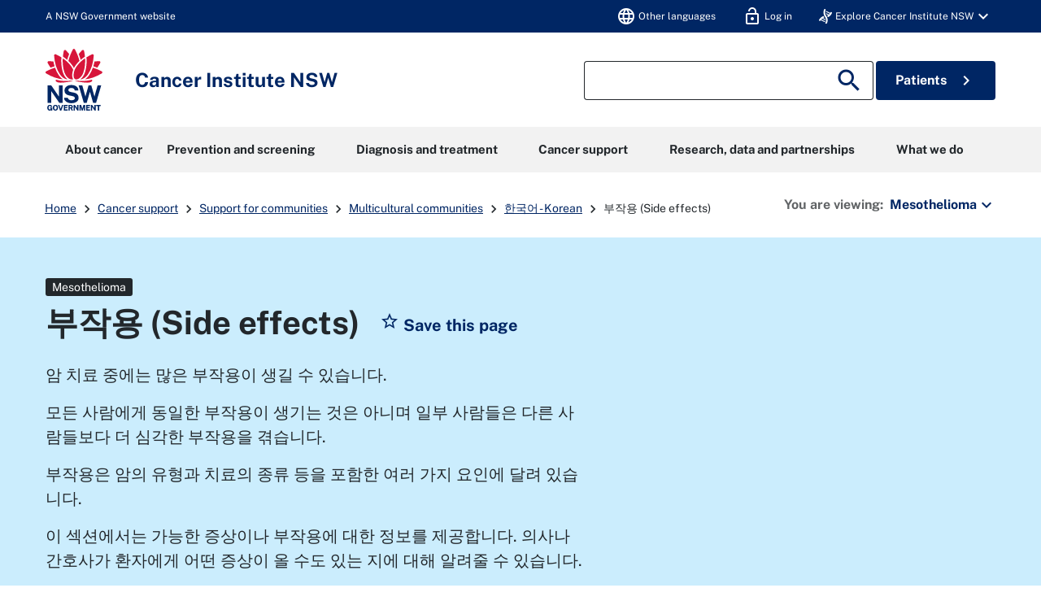

--- FILE ---
content_type: text/html; charset=utf-8
request_url: https://www.cancer.nsw.gov.au/about-cancer/types-of-cancer/mesothelioma/communities/multicultural-communities/korean/side-effects
body_size: 29370
content:

<!DOCTYPE html>
<html class="no-js" lang="en">
<head prefix="og: http://ogp.me/ns# ">
    
    
    <meta charset="utf-8">

    
    <meta name="viewport" content="width=device-width, initial-scale=1">
    <meta name="robots" content="index" />

    
    <title>부작용 (Side effects) | Cancer Institute NSW</title>
    <link rel="apple-touch-icon" sizes="180x180" href="/content/pinfo/images/icons/apple-touch-icon.png">
<link rel="icon" type="image/png" sizes="32x32" href="/content/pinfo/images/icons/favicon-32x32.png">
<link rel="icon" type="image/png" sizes="16x16" href="/content/pinfo/images/icons/favicon-16x16.png">
<link rel="manifest" href="/content/pinfo/images/icons/site.webmanifest">
<link rel="mask-icon" href="/content/pinfo/images/icons/safari-pinned-tab.svg" color="#005aad">
<link rel="shortcut icon" href="/content/pinfo/images/icons/favicon.ico">
<meta name="msapplication-TileColor" content="#00aba9">
<meta name="msapplication-TileImage" content="/content/pinfo/images/icons/mstile-144x144.png">
<meta name="msapplication-config" content="/content/pinfo/images/icons/browserconfig.xml">
<meta name="theme-color" content="#005aad">

    
    
    

    <link rel="apple-touch-icon" sizes="180x180" href="/content/pinfo/images/icons/apple-touch-icon.png">
    <link rel="icon" type="image/png" sizes="32x32" href="/content/pinfo/images/icons/favicon-32x32.png">
    <link rel="icon" type="image/png" sizes="16x16" href="/content/pinfo/images/icons/favicon-16x16.png">
    <link rel="manifest" href="/content/pinfo/images/icons/site.webmanifest">
    <link rel="mask-icon" href="/content/pinfo/images/icons/safari-pinned-tab.svg" color="#005aad">
    <link rel="shortcut icon" href="/content/pinfo/images/icons/favicon.ico">
    <meta name="msapplication-TileColor" content="#00aba9">
    <meta name="msapplication-TileImage" content="/content/pinfo/images/icons/mstile-144x144.png">
    <meta name="msapplication-config" content="/content/pinfo/images/icons/browserconfig.xml">
    <meta name="theme-color" content="#005aad">
    <link href="/content/cinsw-integration/dist/css/main.css" rel="stylesheet"/>

    <link href="/content/pinfo/site.css" rel="stylesheet"/>

    <link href="https://fonts.googleapis.com/css?family=Roboto:400,700" rel="stylesheet">

    
        <meta name="twitter:site" content="@cancernsw">
<meta name="twitter:card" content="summary_large_image"/>
<meta name="twitter:title" content="부작용 (Side effects)"/>
<meta name="twitter:description" content=""/>
<meta name="twitter:image" content="https://www.cancer.nsw.gov.au"/>
    <meta name="facebook-domain-verification" content="98m53ojmp2ugqcxw7plml96v0uk86n" />
    
<meta property="og:title" content="부작용 (Side effects)">
<meta property="og:type" content="article">
<meta property="og:url" content="https://www.cancer.nsw.gov.au/general-cancer-information/cancer-support/support-for-communities/multicultural-communities/korean/side-effects">
<meta property="og:image" content="http://www.cancer.nsw.gov.au/">
<meta property="og:image:secure_url" content="https://www.cancer.nsw.gov.au">
<meta property="og:description" content="">
                <link rel="canonical" href="https://www.cancer.nsw.gov.au/general-cancer-information/cancer-support/support-for-communities/multicultural-communities/korean/side-effects">

<script type="text/javascript" nonce="I8VriYri8tFEUezKycSu63Qz">
        window.glossaryCategory = '';
</script>

    
    

    
    


    
    

    <!-- Google Tag Manager -->
    <meta name="gtmEnabled" content="true" />
    <noscript><iframe src="/www.googletagmanager.com/ns.html?id=GTM-MPWXNZ" height="0" width="0" style="display:none;visibility:hidden"></iframe></noscript>
    <script type="text/javascript" nonce="I8VriYri8tFEUezKycSu63Qz">
        dataLayer = [];
        (function (w, d, s, l, i) {
            w[l] = w[l] || []; w[l].push({
                'gtm.start':
                    new Date().getTime(), event: 'gtm.js'
            });
            var f = d.getElementsByTagName(s)[0],
                j = d.createElement(s), dl = l != 'dataLayer' ? '&l=' + l : '';
            j.async = true;
            j.src = 'https://www.googletagmanager.com/gtm.js?id=' + i + dl;
            var n = d.querySelector('[nonce]');
            n && j.setAttribute('nonce', n.nonce || n.getAttribute('nonce'));
            f.parentNode.insertBefore(j, f);
        })(window, document, 'script', 'dataLayer', 'GTM-MPWXNZ');
    </script>
    <script type="text/javascript" nonce="I8VriYri8tFEUezKycSu63Qz">
        var dataLayer = dataLayer || [];
    </script>
<!-- End Google Tag Manager -->

    <!-- Hotjar Tracking Code -->
    <script type="text/javascript" nonce="I8VriYri8tFEUezKycSu63Qz">
        (function (h, o, t, j, a, r) {
            h.hj = h.hj || function () { (h.hj.q = h.hj.q || []).push(arguments) };
            h._hjSettings = { hjid: 2491224, hjsv: 6 };
            a = o.getElementsByTagName('head')[0];
            r = o.createElement('script'); r.async = 1;
            r.src = t + h._hjSettings.hjid + j + h._hjSettings.hjsv;
            a.appendChild(r);
        })(window, document, 'https://static.hotjar.com/c/hotjar-', '.js?sv=');
    </script>
<!-- End Hotjar Tracking Code -->

    <!-- Tiktok Tracking Code -->
    <script type="text/javascript" nonce="I8VriYri8tFEUezKycSu63Qz">
        !function (w, d, t) {
          w.TiktokAnalyticsObject=t;var ttq=w[t]=w[t]||[];ttq.methods=["page","track","identify","instances","debug","on","off","once","ready","alias","group","enableCookie","disableCookie"],ttq.setAndDefer=function(t,e){t[e]=function(){t.push([e].concat(Array.prototype.slice.call(arguments,0)))}};for(var i=0;i<ttq.methods.length;i++)ttq.setAndDefer(ttq,ttq.methods[i]);ttq.instance=function(t){for(var e=ttq._i[t]||[],n=0;n<ttq.methods.length;n++)ttq.setAndDefer(e,ttq.methods[n]);return e},ttq.load=function(e,n){var i="https://analytics.tiktok.com/i18n/pixel/events.js";ttq._i=ttq._i||{},ttq._i[e]=[],ttq._i[e]._u=i,ttq._t=ttq._t||{},ttq._t[e]=+new Date,ttq._o=ttq._o||{},ttq._o[e]=n||{};var o=document.createElement("script");o.type="text/javascript",o.async=!0,o.src=i+"?sdkid="+e+"&lib="+t;var a=document.getElementsByTagName("script")[0];a.parentNode.insertBefore(o,a)};

          ttq.load('CMK6MT3C77UB6TL2VDV0');
          ttq.page();
        }(window, document, 'ttq');
    </script>
<!-- End Tiktok Tracking Code -->

    <!-- Snapchat Tracking Code -->
    <script type="text/javascript" nonce="I8VriYri8tFEUezKycSu63Qz">
        (function (e, t, n) {
            if (e.snaptr) return; var a = e.snaptr = function () { a.handleRequest ? a.handleRequest.apply(a, arguments) : a.queue.push(arguments) };
            a.queue = []; var s = 'script'; r = t.createElement(s); r.async = !0;
            r.src = n; var u = t.getElementsByTagName(s)[0];
            u.parentNode.insertBefore(r, u);
        })(window, document,
            'https://sc-static.net/scevent.min.js');
            snaptr('init', '9efb07cd-4c04-4e65-a1f0-6ed12ae6da12', {
            'user_email': 'cinsw-developers@health.nsw.gov.au'
        });
        snaptr('track', 'PAGE_VIEW');
    </script>
<!-- End Snapchat Tracking Code -->
</head>
<body class="landingpage-index specific-page-style-side-effects">
    
    <nav class="nsw-skip" aria-label="Skip to links">
        <a href="#"><span>Skip to navigation</span></a>
        <a href="#"><span>Skip to content</span></a>
    </nav>

    <div class="nsw-masthead">
    <div class="nsw-container">
        <div class="d-flex justify-content-between align-items-center">
            A NSW Government website
            <nav id="topnav" aria-label="navigation">
                <ul class="user-menu">
                    <li>
                        <a href="/mesothelioma/cancer-support/support-for-communities/multicultural-communities" tabindex="0" id="otherLanguages">
                            <span class="material-icons nsw-material-icons">language</span>
                            <span class="desktop-show menu-label"> Other languages</span>
                        </a>
                    </li>
                    <li class="">
                        <a tabindex="0" href="/account/login?returnUrl=/about-cancer/types-of-cancer/mesothelioma/communities/multicultural-communities/korean/side-effects">
                            <span class="material-icons nsw-material-icons">lock_open</span>
                            <span class='desktop-show menu-label'>Log in</span>
                        </a>
                    </li>
                    <li class="d-none">
                        <a href="#" id="nav-bar-myacct-button">
                            <span class="material-icons nsw-material-icons">person</span>
                        </a>
                    </li>
                    <li role="presentation" tabindex="0" class="dropdown dropover-dropdown d-none">
                        <a class="dropdown-toggle" href="#" role="button" id="dropdownMenuLink" data-toggle="dropdown" aria-haspopup="true" aria-expanded="false">
                            <span class="material-icons nsw-material-icons">person</span>
                            <span class="desktop-show menu-label">My Profile</span>
                            <span class="material-icons nsw-material-icons desktop-show">expand_more</span>
                        </a>
                        <div id="profile-menu" class="dropdown-menu" aria-labelledby="dropdownMenuLink">
                            <a href="/account/my-saved-pages" id="myInformation" class="dropdown-item">
                                <span class='material-icons nsw-material-icons'>star</span>
                                My saved pages
                            </a>
                            <a href="/account/edit" class="dropdown-item" id="edit">
                                <span class="material-icons nsw-material-icons">person</span>
                                Edit profile
                            </a>
                            <a href="/account/logout?returnUrl=/about-cancer/types-of-cancer/mesothelioma/communities/multicultural-communities/korean/side-effects" class="dropdown-item" id="logout">
                                <span class="material-icons nsw-material-icons">lock_open</span>
                                Log out
                            </a>
                        </div>
                    </li>
                    <li class="dropdown dropover-dropdown d-none d-lg-block">
                        <a class="dropdown-toggle" href="#" role="button" id="dropdownMenuLink" data-toggle="dropdown" aria-haspopup="true" aria-expanded="false">
                            <i class="fa fa-nav-helix white"></i>
                            <div class="desktop-show menu-label">Explore Cancer Institute NSW</div>
                            <span class="material-icons nsw-material-icons desktop-show">expand_more</span>
                        </a>
                            <div class="dropdown-menu" aria-labelledby="dropdownMenuLink">
                                    <a href="https://www.cancer.nsw.gov.au/" target="_blank" class="dropdown-item">
                                        <strong>Cancer Institute NSW</strong>
                                        <br />
                                        <small>NSW cancer control agency</small>
                                    </a>
                                    <a href="https://www.eviq.org.au/" target="_blank" class="dropdown-item">
                                        <strong>eviQ</strong>
                                        <br />
                                        <small>Cancer treatments protocols</small>
                                    </a>
                                    <a href="https://education.eviq.org.au/" target="_blank" class="dropdown-item">
                                        <strong>eviQ Education</strong>
                                        <br />
                                        <small>Learning resources for cancer care staff</small>
                                    </a>
                                    <a href="https://www.canrefer.org.au/" target="_blank" class="dropdown-item">
                                        <strong>Canrefer</strong>
                                        <br />
                                        <small>Find a cancer specialist</small>
                                    </a>
                                    <a href="https://www.icanquit.com.au/" target="_blank" class="dropdown-item">
                                        <strong>iCanQuit</strong>
                                        <br />
                                        <small>Learn how to quit smoking</small>
                                    </a>
                                    <a href="https://www.breastscreen.nsw.gov.au/" target="_blank" class="dropdown-item">
                                        <strong>BreastScreen NSW</strong>
                                        <br />
                                        <small>Detect breast cancer early</small>
                                    </a>
                            </div>
                    </li>
                </ul>
            </nav>
        </div>
        <div class="account-body container hidden-print hidden-md hidden-lg" aria-hidden="true">
            <nav class="nsw-in-page-nav" aria-labelledby="in-page-nav">
                <div id="in-page-nav" class="nsw-in-page-nav__title nsw-text--dark d-flex justify-content-between">
                    My Profile
                    <span class="my-account-body-close-btn" aria-label="Close Profile">
                        <i class="material-icons nsw-material-icons">close</i>
                        <span class="sr-only">Close</span>
                    </span>
                </div>
                <ul>
                    <li>
                        <a href="/account/my-saved-pages" id="myInformation">
                            <span class='material-icons nsw-material-icons'>star</span>
                            My saved pages
                        </a>
                    </li>
                    <li>
                        <a href="/account/edit" id="edit">
                            <span class="material-icons nsw-material-icons">person</span>
                            Edit profile
                        </a>
                    </li>
                    <li>
                        <a href="/account/logout" id="logout">
                            <span class="material-icons nsw-material-icons">lock_open</span>
                            Log out
                        </a>
                    </li>
                </ul>
            </nav>
        </div>
    </div>
</div>
<header class="nsw-header header">
    <div class="nsw-header__container">
        <div class="nsw-header__inner">
            <div class="nsw-header__main">
                <div class="nsw-header__waratah">
                    <a href="/">
                        <svg class="nsw-header__waratah-gov" viewBox="0 0 259 280" fill="none" xmlns="http://www.w3.org/2000/svg">
                            <path class="hide" fill-rule="evenodd" clip-rule="evenodd" d="M24.208 270.207h-5.045v-4.277l11.15.054v13.676H26.08v-2.491c-.266.278-.553.556-.86.833-.673.585-1.49 1.07-2.433 1.434-.96.373-2.143.564-3.513.564-2.33 0-4.385-.539-6.109-1.6-1.727-1.065-3.073-2.594-4.007-4.538-.926-1.927-1.395-4.231-1.395-6.85 0-2.657.494-4.994 1.47-6.946.971-1.96 2.363-3.498 4.132-4.571 1.768-1.065 3.849-1.604 6.183-1.604 1.515 0 2.915.245 4.156.725 1.255.485 2.36 1.157 3.273 1.985a9.61 9.61 0 0 1 2.192 2.852 8.196 8.196 0 0 1 .872 3.319l.021.435h-6.038l-.062-.339a5.22 5.22 0 0 0-.814-1.981 4.562 4.562 0 0 0-1.537-1.43c-.614-.352-1.345-.531-2.175-.531-1.005 0-1.931.261-2.741.775-.806.51-1.458 1.351-1.935 2.495-.486 1.169-.731 2.74-.731 4.679 0 1.579.162 2.897.482 3.925.311 1.011.739 1.819 1.266 2.403.523.581 1.117.991 1.773 1.219a6.036 6.036 0 0 0 2.089.369c.669 0 1.27-.112 1.79-.328.523-.224.98-.514 1.354-.866.377-.356.676-.746.884-1.152.216-.41.349-.816.399-1.21l.14-1.028Zm20.878-16.312c2.354 0 4.435.534 6.179 1.587 1.752 1.061 3.13 2.59 4.086 4.546.947 1.935 1.428 4.281 1.428 6.967 0 2.648-.473 4.969-1.412 6.9-.946 1.948-2.317 3.469-4.073 4.521-1.744 1.053-3.837 1.583-6.212 1.583-2.396 0-4.502-.534-6.254-1.583-1.753-1.044-3.135-2.557-4.099-4.505-.947-1.927-1.428-4.252-1.428-6.912 0-2.673.486-5.015 1.449-6.954.968-1.956 2.355-3.486 4.12-4.551 1.764-1.061 3.853-1.599 6.216-1.599Zm0 21.185c1.117 0 2.093-.265 2.898-.787.802-.523 1.433-1.372 1.881-2.516.453-1.185.686-2.772.686-4.712 0-1.993-.237-3.618-.698-4.832-.444-1.181-1.08-2.056-1.885-2.603-.814-.543-1.782-.82-2.878-.82-1.1 0-2.072.277-2.886.82-.81.543-1.453 1.422-1.906 2.611-.47 1.223-.706 2.843-.706 4.82 0 1.944.237 3.531.702 4.712.452 1.148 1.092 1.997 1.902 2.515.81.527 1.781.792 2.89.792Zm23.764-2.93-6.162-17.829H57.09l8.654 25.251h6.195l8.73-25.251h-5.607L68.85 272.15Zm30.312-2.827H88.863v5.206l12.043.016v5.027H83.103v-25.251h17.632l-.016 4.99H88.892v5.089h10.27v4.923Zm22.482-1.529c.685-.613 1.246-1.401 1.678-2.341.419-.933.635-2.081.635-3.419 0-1.497-.311-2.835-.93-3.983-.619-1.169-1.599-2.093-2.919-2.756-1.3-.647-2.973-.974-4.975-.974h-10.738v25.243h5.759v-9.404h4.24l3.991 9.404h6.046l-4.651-10.456c.673-.357 1.3-.8 1.864-1.314Zm-3.513-5.64c0 .999-.336 1.79-1.025 2.428-.69.63-1.649.949-2.857.949h-4.095v-6.606h4.456c1.038 0 1.873.286 2.545.875.657.576.976 1.347.976 2.354Zm15.159-7.833 10.527 15.23v-15.23h5.776v25.251h-5.086l-10.98-15.86v15.86h-5.759v-25.251h5.522Zm33.949 16.461-5.29-16.461h-7.894v25.251h5.809v-16.266l5.124 16.266h4.485l5.162-16.357v16.357h5.826v-25.251h-7.878l-5.344 16.461Zm33.727-1.459h-10.298v5.206l12.046.016v5.027h-17.806v-25.251h17.636l-.021 4.99h-11.818v5.089h10.261v4.923Zm21.494.228-10.523-15.23h-5.527v25.251h5.756v-15.86l10.979 15.86h5.087v-25.251h-5.772v15.23Zm15.586-10.004h-7.388v-5.226h20.402v5.226h-7.217v20.025h-5.797v-20.025Z" fill="#002664"></path>
                            <path fill-rule="evenodd" clip-rule="evenodd" d="M146.699 209.236c-1.482-2.395-3.717-4.571-6.64-6.465-2.919-1.894-6.897-3.34-11.81-4.297l-13.678-2.814c-4.132-.891-6.981-2.043-8.468-3.419-1.449-1.343-2.184-3.129-2.184-5.309 0-1.388.316-2.652.943-3.759.623-1.111 1.528-2.093 2.687-2.922 1.166-.828 2.616-1.483 4.306-1.943 1.711-.469 3.633-.705 5.714-.705 2.74 0 5.211.361 7.346 1.078 2.109.713 3.857 1.881 5.194 3.481 1.338 1.6 2.16 3.775 2.442 6.465l.038.373h16.971l-.008-.427c-.075-4.575-1.371-8.773-3.85-12.474-2.483-3.705-6.141-6.681-10.879-8.852-4.726-2.164-10.623-3.262-17.528-3.262-5.801 0-11.117 1.011-15.805 3.009-4.7 2.002-8.475 4.89-11.212 8.587-2.749 3.717-4.12 8.164-4.078 13.224.112 6.175 1.99 11.186 5.577 14.903 3.576 3.697 8.476 6.158 14.567 7.306l13.795 2.81c2.529.502 4.825 1.16 6.823 1.96 1.96.784 3.525 1.803 4.651 3.03 1.1 1.197 1.657 2.772 1.657 4.67 0 2.114-.694 3.9-2.06 5.301-1.4 1.434-3.301 2.515-5.643 3.224-2.388.721-5.058 1.086-7.936 1.086-2.807 0-5.394-.435-7.686-1.297-2.28-.85-4.194-2.093-5.689-3.693-1.491-1.591-2.513-3.585-3.04-5.918l-.075-.327H83.846l.045.46c.407 4.045 1.666 7.629 3.738 10.659 2.068 3.009 4.717 5.545 7.873 7.551 3.148 1.993 6.677 3.514 10.494 4.513a46.33 46.33 0 0 0 11.693 1.5c6.466 0 12.2-1.019 17.046-3.034 4.867-2.022 8.717-4.807 11.449-8.276 2.753-3.493 4.148-7.476 4.148-11.848 0-2.064-.232-4.36-.697-6.822-.478-2.482-1.466-4.948-2.936-7.327ZM25.937 191.763l36.916 53.312H77.87v-79.724H61.072v51.282L25.754 165.53l-.125-.179H9.19v79.724h16.748v-53.312Zm196.637 24.577 14.388-50.987h16.457l-23.587 79.724h-13.367l-14.554-50.469-14.659 50.469h-13.147l-23.533-79.724h16.511l14.384 50.979 14.389-50.979h12.167l14.551 50.987Z" fill="#002664"></path>
                            <path d="M122.291 145.572c-19.75-2.424-38.934 3.904-72.69-5.263-3.447-.937-4.718 2.694-2.854 5.736 9.07 14.803 54.881 3.203 75.635 1.065.906-.095.814-1.426-.091-1.538ZM208.735 140.309c-33.756 9.167-52.941 2.839-72.691 5.263-.905.112-1 1.447-.091 1.538 20.759 2.138 66.566 13.738 75.635-1.065 1.864-3.042.594-6.673-2.853-5.736ZM59.882 119.132c-6.864-10.058-12.474-21.31-16.818-33.69-13.101 3.826-26.51 9.346-40.16 16.57a5.388 5.388 0 0 0-2.902 4.67 5.38 5.38 0 0 0 2.653 4.812c26.431 15.802 52.273 24.841 76.93 26.933-7.34-4.475-14.072-11.044-19.703-19.295ZM23.059 85.513a201.529 201.529 0 0 1 17.976-6.233c-2.126-6.896-3.87-14.12-5.249-21.658-6.827-.85-13.89-1.4-21.199-1.641-.062 0-.128-.004-.19-.004a5.391 5.391 0 0 0-4.647 2.602 5.383 5.383 0 0 0-.12 5.483c4.243 7.659 8.724 14.808 13.429 21.45ZM88.005 135.572c4.099 1.807 8.293 2.818 12.358 3.029-9.953-7.12-17.773-19.192-22.278-34.58-5.805-19.81-7.745-41.666-5.83-65.247-7.832-4.936-16.32-9.557-25.46-13.85a5.428 5.428 0 0 0-5.402.43 5.396 5.396 0 0 0-2.388 4.841c2.126 34.215 10.95 62.915 26.223 85.298 6.404 9.391 14.281 16.332 22.777 20.079ZM107.488 23.577A253.323 253.323 0 0 0 92.235 6.735c-1.063-1.078-2.433-1.65-3.85-1.65-.506 0-1.017.075-1.523.224-1.923.568-3.314 2.106-3.733 4.115-1.072 5.164-3.11 15.69-4.012 26.101 7.014 4.613 13.492 9.49 19.426 14.621 2.3-8.757 5.29-17.63 8.945-26.569ZM255.42 102.007c-13.65-7.223-27.058-12.744-40.16-16.569-4.343 12.38-9.953 23.631-16.818 33.689-5.63 8.255-12.362 14.82-19.708 19.296 24.658-2.093 50.5-11.132 76.931-26.934 1.715-1.024 2.707-2.822 2.653-4.811-.045-1.99-1.133-3.734-2.898-4.671ZM235.273 85.513c4.705-6.643 9.186-13.796 13.43-21.455.963-1.74.922-3.788-.121-5.483a5.4 5.4 0 0 0-4.837-2.598c-7.309.24-14.377.796-21.199 1.641-1.375 7.539-3.123 14.762-5.249 21.658a203.803 203.803 0 0 1 17.976 6.237ZM180.247 104.025c-4.505 15.384-12.329 27.46-22.278 34.58 4.065-.211 8.263-1.227 12.358-3.034 8.496-3.746 16.373-10.688 22.777-20.075 15.273-22.383 24.097-51.082 26.223-85.297a5.394 5.394 0 0 0-2.388-4.84 5.428 5.428 0 0 0-5.402-.432c-9.14 4.29-17.628 8.91-25.46 13.85 1.915 23.582-.029 45.434-5.83 65.248ZM179.214 35.52c-.901-10.406-2.94-20.932-4.011-26.1-.416-2.01-1.811-3.547-3.733-4.115a5.39 5.39 0 0 0-1.524-.224c-1.416 0-2.787.572-3.85 1.65-5.485 5.549-10.568 11.164-15.252 16.842 3.654 8.939 6.644 17.812 8.949 26.565 5.934-5.127 12.407-10.005 19.421-14.617ZM129.144 87.229c6.64-13.092 17.246-24.829 25.21-32.243-4.372-17.779-11.104-34.55-20.397-52.097C132.998 1.078 131.195 0 129.148 0s-3.845 1.082-4.808 2.889c-9.389 17.604-16.237 35.122-20.377 52.093 8.313 7.688 19.28 20.224 25.181 32.247Z" fill="#D7153A"></path>
                            <path d="M153.541 133.686c6.885-4.833 13.77-13.254 18.139-24.97 8.458-22.681 9.334-47.945 8.122-65.823-15.331 10.215-39.665 31.55-47.975 54.36-3.911 10.734-5.734 25.355-2.72 33.511 1.259 3.411 3.401 5.997 6.345 7.227 4.46 1.865 11.312.456 18.089-4.305ZM125.713 95.261c-2.027-4.724-4.261-9.18-7.728-14.186-9.809-14.16-23.026-26.933-39.475-38.185-.17 2.652-2.57 31.297 5.851 59.304 6.408 21.302 17.354 29.98 23.354 33.333 6.038 3.369 11.561 4.165 18.039 2.557-6.565-8.935-5.747-27.27-.041-42.823Z" fill="#D7153A"></path>
                        </svg>
                        <span class="sr-only">NSW Government</span>
                    </a>
                </div>
                <div class="nsw-header__name">
                    <div class="nsw-header__title">Cancer Institute NSW</div>
                </div>
            </div>
            <div class="nsw-header__menu">
                <button type="button" class="js-open-nav navbar-toggler" aria-expanded="false" aria-controls="main-nav" data-toggle="slide-collapse" data-target=".navbar-collapse">
                    <span class="material-icons nsw-material-icons" focusable="false" aria-hidden="true">menu</span>
                    <span><span class="sr-only">Open</span> Menu</span>
                </button>
            </div>
            <div class="nsw-header__search mobile-show">
                <button type="button" class="js-open-search btn-search-toggle" aria-expanded="false" aria-controls="header-search">
                    <span class="material-icons nsw-material-icons" focusable="false" aria-hidden="true">search</span>
                    <span><span class="sr-only">Show</span> Search</span>
                </button>
            </div>
        </div>
        <div class="nsw-header__search-area js-search-area hidden-print" id="header-search">
            <form action="/search">
                <div class="nsw-form__input-group nsw-form__input-group--icon">
                    <span class="sr-only">Search site for:</span>
                    <input type="hidden" name="searchmode" value="allwords" />
                    <input class="nsw-header__input js-search-input nsw-form__input" type="text" name="searchtext" value="">
                    <button class="nsw-button nsw-button--white nsw-button--flex" type="submit">
                        <span class="material-icons nsw-material-icons" focusable="false" aria-hidden="true">search</span>
                        <span class="sr-only">Search</span>
                    </button>
                </div>
            </form>
            <button class="nsw-icon-button js-close-search mobile-show btn-search-toggle" aria-expanded="true" aria-controls="header-search">
                <span class="material-icons nsw-material-icons" focusable="false" aria-hidden="true">close</span>
                <span class="sr-only">Close search</span>
            </button>
            <div id="nsw-button btn-patient-info" class="hidden-sm visible-md-block col-md-2 pull-right">
                <a href="/patient-information">Patients <i class="ml-1 material-icons nsw-material-icons nsw-material-icons-search">chevron_right</i></a>
            </div>
            <div id="" class="btn-patient-info d-none d-lg-inline-block align-items-center justify-content-center">
                <a class="nsw-button nsw-button--dark" href="/patient-information">Patients <i class="ml-1 material-icons nsw-material-icons nsw-material-icons-search">chevron_right</i></a>
            </div>
        </div>
    </div>
</header>

<nav class="navbar navbar-expand-lg navbar-dark hidden-print" id="mainMenu" role="navigation">
    <div class="container">
        <div class="navbar-collapse collapse in" aria-hidden="true">
            <div class="navwrap">
                <ul class="navbar-nav sm-collapsible nav-level-one">
                        <li class="nav-item dropdown mega-menu ">
                            <a class="nav-link dropdown-toggle" href="/about-cancer" data-toggle="dropdown" aria-haspopup="true" aria-expanded="false">
                                About cancer
                                <span class="sub-arrow"></span>
                            </a>
                            <ul class="dropdown-menu">
                                <li class="mega-panel">
                                    <div class="row row-lg">
                                        <div class="col-3 copy-box">
                                            Find out more about cancer and the impact it has on NSW.
                                        </div>
                                        <div class="col-9">
                                            <div class="row dd-mega-menu-row">
                                                    <div class="col-4">
                                                        <h6>
                                                                <a href="/about-cancer/cancer-basics">Cancer basics</a>
                                                        </h6>

                                                            <p>
                                                                <a href="/about-cancer/cancer-basics/what-is-cancer">What is cancer?</a>
                                                            </p>
                                                            <p>
                                                                <a href="/about-cancer/cancer-basics/cancer-risk-factors">Cancer risk factors</a>
                                                            </p>
                                                            <p>
                                                                <a href="/about-cancer/cancer-basics/key-symptoms-of-cancer">Cancer symptoms</a>
                                                            </p>
                                                            <p>
                                                                <a href="/about-cancer/cancer-basics/stages-of-cancer">Stages of cancer</a>
                                                            </p>
                                                    </div>
                                                    <div class="col-4">
                                                        <h6>
                                                                <a href="/about-cancer/types-of-cancer">Cancer types</a>
                                                        </h6>

                                                            <p>
                                                                <a href="/about-cancer/types-of-cancer/general-cancer-information">General cancer information</a>
                                                            </p>
                                                            <p>
                                                                <a href="/about-cancer/types-of-cancer/acute-leukaemia">Acute leukaemia</a>
                                                            </p>
                                                            <p>
                                                                <a href="/about-cancer/types-of-cancer/anal-cancer">Anal cancer</a>
                                                            </p>
                                                            <p>
                                                                <a href="/about-cancer/types-of-cancer/bile-duct-cancer">Bile duct cancer</a>
                                                            </p>
                                                            <p>
                                                                <a href="/about-cancer/types-of-cancer/bladder-cancer">Bladder cancer</a>
                                                            </p>
                                                            <p>
                                                                <a href="/about-cancer/types-of-cancer">View all cancer types &gt;</a>
                                                            </p>
                                                    </div>
                                                    <div class="col-4">
                                                        <h6>
More information                                                        </h6>

                                                            <p>
                                                                <a href="/research-and-data/cancer-data-and-statistics/cancer-statistics-nsw">Cancer Statistics NSW</a>
                                                            </p>
                                                            <p>
                                                                <a href="/what-we-do/nsw-cancer-plan">NSW Cancer Plan</a>
                                                            </p>
                                                            <p>
                                                                <a href="/about-cancer/document-library">Document library</a>
                                                            </p>
                                                            <p>
                                                                <a href="/what-we-do/supporting-cancer-care/know-the-t-i-p-s-improve-your-cancer-care">T.I.P.S. to improve your cancer care</a>
                                                            </p>
                                                    </div>
                                                    <div class="col-4">
                                                        <h6>
                                                                <a href="/about-cancer/cancer-stories">Cancer stories</a>
                                                        </h6>

                                                    </div>
                                                    <div class="col-4">
                                                        <h6>
                                                                <a href="/about-cancer/cancer-basics/cancer-and-covid-19">Cancer and COVID-19</a>
                                                        </h6>

                                                    </div>
                                            </div>
                                        </div>
                                    </div>
                                </li>
                                        <li>
                                            <a href="/about-cancer/cancer-basics" class="nav-link dropdown-toggle nav-level-two-primary-menu">
                                                Cancer basics
                                                <span class="sub-arrow"></span>
                                            </a>
                                            <ul class="dropdown-menu nav-level-three">
                                                    <li>
                                                        <a class="dropdown-item" href="/about-cancer/cancer-basics/what-is-cancer">What is cancer?</a>
                                                    </li>
                                                    <li>
                                                        <a class="dropdown-item" href="/about-cancer/cancer-basics/cancer-risk-factors">Cancer risk factors</a>
                                                    </li>
                                                    <li>
                                                        <a class="dropdown-item" href="/about-cancer/cancer-basics/key-symptoms-of-cancer">Cancer symptoms</a>
                                                    </li>
                                                    <li>
                                                        <a class="dropdown-item" href="/about-cancer/cancer-basics/stages-of-cancer">Stages of cancer</a>
                                                    </li>
                                            </ul>
                                        </li>
                                        <li>
                                            <a href="/about-cancer/types-of-cancer" class="nav-link dropdown-toggle nav-level-two-primary-menu">
                                                Cancer types
                                                <span class="sub-arrow"></span>
                                            </a>
                                            <ul class="dropdown-menu nav-level-three">
                                                    <li>
                                                        <a class="dropdown-item" href="/about-cancer/types-of-cancer/general-cancer-information">General cancer information</a>
                                                    </li>
                                                    <li>
                                                        <a class="dropdown-item" href="/about-cancer/types-of-cancer/acute-leukaemia">Acute leukaemia</a>
                                                    </li>
                                                    <li>
                                                        <a class="dropdown-item" href="/about-cancer/types-of-cancer/anal-cancer">Anal cancer</a>
                                                    </li>
                                                    <li>
                                                        <a class="dropdown-item" href="/about-cancer/types-of-cancer/bile-duct-cancer">Bile duct cancer</a>
                                                    </li>
                                                    <li>
                                                        <a class="dropdown-item" href="/about-cancer/types-of-cancer/bladder-cancer">Bladder cancer</a>
                                                    </li>
                                                    <li>
                                                        <a class="dropdown-item" href="/about-cancer/types-of-cancer">View all cancer types &gt;</a>
                                                    </li>
                                            </ul>
                                        </li>
                                        <li>
                                            <a href="" class="nav-link dropdown-toggle nav-level-two-primary-menu">
                                                More information
                                                <span class="sub-arrow"></span>
                                            </a>
                                            <ul class="dropdown-menu nav-level-three">
                                                    <li>
                                                        <a class="dropdown-item" href="/research-and-data/cancer-data-and-statistics/cancer-statistics-nsw">Cancer Statistics NSW</a>
                                                    </li>
                                                    <li>
                                                        <a class="dropdown-item" href="/what-we-do/nsw-cancer-plan">NSW Cancer Plan</a>
                                                    </li>
                                                    <li>
                                                        <a class="dropdown-item" href="/about-cancer/document-library">Document library</a>
                                                    </li>
                                                    <li>
                                                        <a class="dropdown-item" href="/what-we-do/supporting-cancer-care/know-the-t-i-p-s-improve-your-cancer-care">T.I.P.S. to improve your cancer care</a>
                                                    </li>
                                            </ul>
                                        </li>
                                        <li>
                                            <a class="dropdown-item" href="/about-cancer/cancer-stories">Cancer stories</a>
                                        </li>
                                        <li>
                                            <a class="dropdown-item" href="/about-cancer/cancer-basics/cancer-and-covid-19">Cancer and COVID-19</a>
                                        </li>
                            </ul>
                        </li>
                        <li class="nav-item dropdown mega-menu ">
                            <a class="nav-link dropdown-toggle" href="/prevention-and-screening" data-toggle="dropdown" aria-haspopup="true" aria-expanded="false">
                                Prevention and screening
                                <span class="sub-arrow"></span>
                            </a>
                            <ul class="dropdown-menu">
                                <li class="mega-panel">
                                    <div class="row row-lg">
                                        <div class="col-3 copy-box">
                                            Understanding more about cancer can help people to reduce their risk, approach their own diagnosis with confidence, or support other people living with cancer.
                                        </div>
                                        <div class="col-9">
                                            <div class="row dd-mega-menu-row">
                                                    <div class="col-4">
                                                        <h6>
                                                                <a href="/prevention-and-screening/preventing-cancer">Cancer prevention</a>
                                                        </h6>

                                                            <p>
                                                                <a href="/prevention-and-screening/preventing-cancer/reduce-your-cancer-risk">Reduce your cancer risk</a>
                                                            </p>
                                                            <p>
                                                                <a href="/prevention-and-screening/preventing-cancer/preventing-skin-cancer">Preventing skin cancer</a>
                                                            </p>
                                                            <p>
                                                                <a href="/prevention-and-screening/preventing-cancer/quit-smoking">Quit smoking</a>
                                                            </p>
                                                            <p>
                                                                <a href="/prevention-and-screening/preventing-cancer/damaging-effects-of-vaping">Damaging effects of vaping</a>
                                                            </p>
                                                            <p>
                                                                <a href="/prevention-and-screening/preventing-cancer/campaigns">Campaigns</a>
                                                            </p>
                                                    </div>
                                                    <div class="col-4">
                                                        <h6>
                                                                <a href="/prevention-and-screening/screening-and-early-detection">Screening and early detection</a>
                                                        </h6>

                                                            <p>
                                                                <a href="/prevention-and-screening/screening-and-early-detection/bowel-cancer-screening">Bowel cancer screening</a>
                                                            </p>
                                                            <p>
                                                                <a href="/prevention-and-screening/screening-and-early-detection/breast-cancer-screening">Breast cancer screening</a>
                                                            </p>
                                                            <p>
                                                                <a href="/prevention-and-screening/screening-and-early-detection/cervical-screening">Cervical screening</a>
                                                            </p>
                                                            <p>
                                                                <a href="/prevention-and-screening/screening-and-early-detection/lung-cancer-screening">Lung cancer screening</a>
                                                            </p>
                                                    </div>
                                                    <div class="col-4">
                                                        <h6>
More information                                                        </h6>

                                                            <p>
                                                                <a href="/prevention-and-screening/preventing-cancer/quit-smoking/smoking-cessation-framework-for-nsw-health-service">Smoking Cessation Framework</a>
                                                            </p>
                                                            <p>
                                                                <a href="/prevention-and-screening/preventing-cancer/preventing-skin-cancer/nsw-skin-cancer-prevention-strategy">NSW Skin Cancer Prevention Strategy</a>
                                                            </p>
                                                            <p>
                                                                <a href="/what-we-do/supporting-cancer-care/helping-mob-live-healthy-prevent-cancer-toolkit"> Helping Mob Live Healthy and Prevent Cancer Toolkit</a>
                                                            </p>
                                                            <p>
                                                                <a href="/what-we-do/working-with-primary-care/cancer-screening-and-primary-care-quality-improvem">Cancer screening toolkit</a>
                                                            </p>
                                                    </div>
                                            </div>
                                        </div>
                                    </div>
                                </li>
                                        <li>
                                            <a href="/prevention-and-screening/preventing-cancer" class="nav-link dropdown-toggle nav-level-two-primary-menu">
                                                Cancer prevention
                                                <span class="sub-arrow"></span>
                                            </a>
                                            <ul class="dropdown-menu nav-level-three">
                                                    <li>
                                                        <a class="dropdown-item" href="/prevention-and-screening/preventing-cancer/reduce-your-cancer-risk">Reduce your cancer risk</a>
                                                    </li>
                                                    <li>
                                                        <a class="dropdown-item" href="/prevention-and-screening/preventing-cancer/preventing-skin-cancer">Preventing skin cancer</a>
                                                    </li>
                                                    <li>
                                                        <a class="dropdown-item" href="/prevention-and-screening/preventing-cancer/quit-smoking">Quit smoking</a>
                                                    </li>
                                                    <li>
                                                        <a class="dropdown-item" href="/prevention-and-screening/preventing-cancer/damaging-effects-of-vaping">Damaging effects of vaping</a>
                                                    </li>
                                                    <li>
                                                        <a class="dropdown-item" href="/prevention-and-screening/preventing-cancer/campaigns">Campaigns</a>
                                                    </li>
                                            </ul>
                                        </li>
                                        <li>
                                            <a href="/prevention-and-screening/screening-and-early-detection" class="nav-link dropdown-toggle nav-level-two-primary-menu">
                                                Screening and early detection
                                                <span class="sub-arrow"></span>
                                            </a>
                                            <ul class="dropdown-menu nav-level-three">
                                                    <li>
                                                        <a class="dropdown-item" href="/prevention-and-screening/screening-and-early-detection/bowel-cancer-screening">Bowel cancer screening</a>
                                                    </li>
                                                    <li>
                                                        <a class="dropdown-item" href="/prevention-and-screening/screening-and-early-detection/breast-cancer-screening">Breast cancer screening</a>
                                                    </li>
                                                    <li>
                                                        <a class="dropdown-item" href="/prevention-and-screening/screening-and-early-detection/cervical-screening">Cervical screening</a>
                                                    </li>
                                                    <li>
                                                        <a class="dropdown-item" href="/prevention-and-screening/screening-and-early-detection/lung-cancer-screening">Lung cancer screening</a>
                                                    </li>
                                            </ul>
                                        </li>
                                        <li>
                                            <a href="" class="nav-link dropdown-toggle nav-level-two-primary-menu">
                                                More information
                                                <span class="sub-arrow"></span>
                                            </a>
                                            <ul class="dropdown-menu nav-level-three">
                                                    <li>
                                                        <a class="dropdown-item" href="/prevention-and-screening/preventing-cancer/quit-smoking/smoking-cessation-framework-for-nsw-health-service">Smoking Cessation Framework</a>
                                                    </li>
                                                    <li>
                                                        <a class="dropdown-item" href="/prevention-and-screening/preventing-cancer/preventing-skin-cancer/nsw-skin-cancer-prevention-strategy">NSW Skin Cancer Prevention Strategy</a>
                                                    </li>
                                                    <li>
                                                        <a class="dropdown-item" href="/what-we-do/supporting-cancer-care/helping-mob-live-healthy-prevent-cancer-toolkit"> Helping Mob Live Healthy and Prevent Cancer Toolkit</a>
                                                    </li>
                                                    <li>
                                                        <a class="dropdown-item" href="/what-we-do/working-with-primary-care/cancer-screening-and-primary-care-quality-improvem">Cancer screening toolkit</a>
                                                    </li>
                                            </ul>
                                        </li>
                            </ul>
                        </li>
                        <li class="nav-item dropdown mega-menu ">
                            <a class="nav-link dropdown-toggle" href="/diagnosis-and-treatment" data-toggle="dropdown" aria-haspopup="true" aria-expanded="false">
                                Diagnosis and treatment
                                <span class="sub-arrow"></span>
                            </a>
                            <ul class="dropdown-menu">
                                <li class="mega-panel">
                                    <div class="row row-lg">
                                        <div class="col-3 copy-box">
                                            Find out how we work across NSW to make sure that patient diagnosis, treatment and care is based on the latest data and evidence.
                                        </div>
                                        <div class="col-9">
                                            <div class="row dd-mega-menu-row">
                                                    <div class="col-4">
                                                        <h6>
                                                                <a href="/mesothelioma/diagnosis-and-treatment/diagnosis">Diagnosis</a>
                                                        </h6>

                                                            <p>
                                                                <a href="/mesothelioma/diagnosis-and-treatment/diagnosis/noticing-symptoms">Noticing symptoms</a>
                                                            </p>
                                                            <p>
                                                                <a href="/mesothelioma/diagnosis-and-treatment/diagnosis/seeing-a-gp">Seeing a GP</a>
                                                            </p>
                                                            <p>
                                                                <a href="/mesothelioma/diagnosis-and-treatment/diagnosis/having-tests">Having tests</a>
                                                            </p>
                                                            <p>
                                                                <a href="/mesothelioma/diagnosis-and-treatment/diagnosis/seeing-specialists">Seeing specialists</a>
                                                            </p>
                                                            <p>
                                                                <a href="/mesothelioma/diagnosis-and-treatment/diagnosis/understanding-your-diagnosis">Understanding your diagnosis</a>
                                                            </p>
                                                            <p>
                                                                <a href="/mesothelioma/diagnosis-and-treatment/diagnosis/getting-a-second-opinion">Getting a second opinion</a>
                                                            </p>
                                                            <p>
                                                                <a href="/mesothelioma/diagnosis-and-treatment/diagnosis/navigating-the-health-system">Navigating the health system</a>
                                                            </p>
                                                    </div>
                                                    <div class="col-4">
                                                        <h6>
                                                                <a href="/mesothelioma/diagnosis-and-treatment/treatment">Treatment</a>
                                                        </h6>

                                                            <p>
                                                                <a href="/mesothelioma/diagnosis-and-treatment/treatment/planning-treatment">Planning treatment</a>
                                                            </p>
                                                            <p>
                                                                <a href="/mesothelioma/diagnosis-and-treatment/treatment/types-of-treatment">Types of treatment</a>
                                                            </p>
                                                            <p>
                                                                <a href="/mesothelioma/diagnosis-and-treatment/treatment/clinical-trials">Clinical trials</a>
                                                            </p>
                                                            <p>
                                                                <a href="/mesothelioma/diagnosis-and-treatment/treatment/side-effects">Side effects</a>
                                                            </p>
                                                            <p>
                                                                <a href="/mesothelioma/diagnosis-and-treatment/treatment/changes-to-treatment">Changes to treatment</a>
                                                            </p>
                                                            <p>
                                                                <a href="/mesothelioma/diagnosis-and-treatment/treatment/finishing-treatment">Finishing treatment</a>
                                                            </p>
                                                    </div>
                                                    <div class="col-4">
                                                        <h6>
More information                                                        </h6>

                                                            <p>
                                                                <a href="https://www.canrefer.org.au/">Find a specialist or cancer service</a>
                                                            </p>
                                                            <p>
                                                                <a href="/what-we-do/supporting-cancer-care/specialist-cancer-centres-program">Learn about cancer specialist centres</a>
                                                            </p>
                                                            <p>
                                                                <a href="https://www.eviq.org.au/">Cancer treatment protocols</a>
                                                            </p>
                                                            <p>
                                                                <a href="https://www.eviq.org.au/patients-and-carers">Treatment information resources</a>
                                                            </p>
                                                            <p>
                                                                <a href="/what-we-do/supporting-cancer-care/know-the-t-i-p-s-improve-your-cancer-care">T.I.P.S. to improve your cancer care</a>
                                                            </p>
                                                    </div>
                                            </div>
                                        </div>
                                    </div>
                                </li>
                                        <li>
                                            <a href="/mesothelioma/diagnosis-and-treatment/diagnosis" class="nav-link dropdown-toggle nav-level-two-primary-menu">
                                                Diagnosis
                                                <span class="sub-arrow"></span>
                                            </a>
                                            <ul class="dropdown-menu nav-level-three">
                                                    <li>
                                                        <a class="dropdown-item" href="/mesothelioma/diagnosis-and-treatment/diagnosis/noticing-symptoms">Noticing symptoms</a>
                                                    </li>
                                                    <li>
                                                        <a class="dropdown-item" href="/mesothelioma/diagnosis-and-treatment/diagnosis/seeing-a-gp">Seeing a GP</a>
                                                    </li>
                                                    <li>
                                                        <a class="dropdown-item" href="/mesothelioma/diagnosis-and-treatment/diagnosis/having-tests">Having tests</a>
                                                    </li>
                                                    <li>
                                                        <a class="dropdown-item" href="/mesothelioma/diagnosis-and-treatment/diagnosis/seeing-specialists">Seeing specialists</a>
                                                    </li>
                                                    <li>
                                                        <a class="dropdown-item" href="/mesothelioma/diagnosis-and-treatment/diagnosis/understanding-your-diagnosis">Understanding your diagnosis</a>
                                                    </li>
                                                    <li>
                                                        <a class="dropdown-item" href="/mesothelioma/diagnosis-and-treatment/diagnosis/getting-a-second-opinion">Getting a second opinion</a>
                                                    </li>
                                                    <li>
                                                        <a class="dropdown-item" href="/mesothelioma/diagnosis-and-treatment/diagnosis/navigating-the-health-system">Navigating the health system</a>
                                                    </li>
                                            </ul>
                                        </li>
                                        <li>
                                            <a href="/mesothelioma/diagnosis-and-treatment/treatment" class="nav-link dropdown-toggle nav-level-two-primary-menu">
                                                Treatment
                                                <span class="sub-arrow"></span>
                                            </a>
                                            <ul class="dropdown-menu nav-level-three">
                                                    <li>
                                                        <a class="dropdown-item" href="/mesothelioma/diagnosis-and-treatment/treatment/planning-treatment">Planning treatment</a>
                                                    </li>
                                                    <li>
                                                        <a class="dropdown-item" href="/mesothelioma/diagnosis-and-treatment/treatment/types-of-treatment">Types of treatment</a>
                                                    </li>
                                                    <li>
                                                        <a class="dropdown-item" href="/mesothelioma/diagnosis-and-treatment/treatment/clinical-trials">Clinical trials</a>
                                                    </li>
                                                    <li>
                                                        <a class="dropdown-item" href="/mesothelioma/diagnosis-and-treatment/treatment/side-effects">Side effects</a>
                                                    </li>
                                                    <li>
                                                        <a class="dropdown-item" href="/mesothelioma/diagnosis-and-treatment/treatment/changes-to-treatment">Changes to treatment</a>
                                                    </li>
                                                    <li>
                                                        <a class="dropdown-item" href="/mesothelioma/diagnosis-and-treatment/treatment/finishing-treatment">Finishing treatment</a>
                                                    </li>
                                            </ul>
                                        </li>
                                        <li>
                                            <a href="" class="nav-link dropdown-toggle nav-level-two-primary-menu">
                                                More information
                                                <span class="sub-arrow"></span>
                                            </a>
                                            <ul class="dropdown-menu nav-level-three">
                                                    <li>
                                                        <a class="dropdown-item" href="https://www.canrefer.org.au/">Find a specialist or cancer service</a>
                                                    </li>
                                                    <li>
                                                        <a class="dropdown-item" href="/what-we-do/supporting-cancer-care/specialist-cancer-centres-program">Learn about cancer specialist centres</a>
                                                    </li>
                                                    <li>
                                                        <a class="dropdown-item" href="https://www.eviq.org.au/">Cancer treatment protocols</a>
                                                    </li>
                                                    <li>
                                                        <a class="dropdown-item" href="https://www.eviq.org.au/patients-and-carers">Treatment information resources</a>
                                                    </li>
                                                    <li>
                                                        <a class="dropdown-item" href="/what-we-do/supporting-cancer-care/know-the-t-i-p-s-improve-your-cancer-care">T.I.P.S. to improve your cancer care</a>
                                                    </li>
                                            </ul>
                                        </li>
                            </ul>
                        </li>
                        <li class="nav-item dropdown mega-menu active">
                            <a class="nav-link dropdown-toggle" href="/cancer-support" data-toggle="dropdown" aria-haspopup="true" aria-expanded="false">
                                Cancer support
                                <span class="sub-arrow"></span>
                            </a>
                            <ul class="dropdown-menu">
                                <li class="mega-panel">
                                    <div class="row row-lg">
                                        <div class="col-3 copy-box">
                                            There are many practical things to deal with when you have cancer.

Family members and people who care for someone with cancer can also need information and support.

Use this section to find out where you can get help and support.
                                        </div>
                                        <div class="col-9">
                                            <div class="row dd-mega-menu-row">
                                                    <div class="col-4">
                                                        <h6>
                                                                <a href="/mesothelioma/cancer-support/coping-with-cancer">Coping with cancer</a>
                                                        </h6>

                                                            <p>
                                                                <a href="/mesothelioma/cancer-support/coping-with-cancer/telling-other-people">Telling other people</a>
                                                            </p>
                                                            <p>
                                                                <a href="/mesothelioma/cancer-support/coping-with-cancer/physical-wellbeing">Physical wellbeing</a>
                                                            </p>
                                                            <p>
                                                                <a href="/mesothelioma/cancer-support/coping-with-cancer/emotional-wellbeing">Emotional wellbeing</a>
                                                            </p>
                                                            <p>
                                                                <a href="/mesothelioma/cancer-support/coping-with-cancer/survivorship">Survivorship</a>
                                                            </p>
                                                            <p>
                                                                <a href="/mesothelioma/cancer-support/coping-with-cancer/having-advanced-cancer">Having advanced cancer</a>
                                                            </p>
                                                            <p>
                                                                <a href="/mesothelioma/cancer-support/coping-with-cancer/end-of-life-concerns">End of life concerns</a>
                                                            </p>
                                                    </div>
                                                    <div class="col-4">
                                                        <h6>
                                                                <a href="/mesothelioma/cancer-support/finding-support">Finding support</a>
                                                        </h6>

                                                            <p>
                                                                <a href="/mesothelioma/cancer-support/finding-support/cancer-costs">Cancer costs</a>
                                                            </p>
                                                            <p>
                                                                <a href="/mesothelioma/cancer-support/finding-support/transport-and-accommodation">Transport and accommodation</a>
                                                            </p>
                                                            <p>
                                                                <a href="/mesothelioma/cancer-support/finding-support/money-legal-and-work-issues">Money, legal and work issues</a>
                                                            </p>
                                                            <p>
                                                                <a href="/mesothelioma/cancer-support/finding-support/help-at-home">Help at home</a>
                                                            </p>
                                                            <p>
                                                                <a href="/mesothelioma/cancer-support/finding-support/travel-and-holidays">Travel and holidays</a>
                                                            </p>
                                                    </div>
                                                    <div class="col-4">
                                                        <h6>
                                                                <a href="/mesothelioma/cancer-support/support-for-communities">Support for everyone</a>
                                                        </h6>

                                                            <p>
                                                                <a href="/mesothelioma/cancer-support/finding-support/support-when-you-have-cancer">People with cancer</a>
                                                            </p>
                                                            <p>
                                                                <a href="/mesothelioma/cancer-support/finding-support/support-for-carers">Carers</a>
                                                            </p>
                                                            <p>
                                                                <a href="/mesothelioma/cancer-support/support-for-communities/aboriginal-and-torres-strait-islander-people">Aboriginal people</a>
                                                            </p>
                                                            <p>
                                                                <a href="/mesothelioma/cancer-support/finding-support/children-and-their-families">Children and their families</a>
                                                            </p>
                                                            <p>
                                                                <a href="/mesothelioma/cancer-support/support-for-communities/multicultural-communities">Multicultural communities</a>
                                                            </p>
                                                            <p>
                                                                <a href="/mesothelioma/cancer-support/support-for-communities/people-in-rural-and-remote-areas">People in rural and remote areas</a>
                                                            </p>
                                                            <p>
                                                                <a href="/what-young-people-need-to-know-about-cancer">Young people</a>
                                                            </p>
                                                    </div>
                                            </div>
                                        </div>
                                    </div>
                                </li>
                                        <li>
                                            <a href="/mesothelioma/cancer-support/coping-with-cancer" class="nav-link dropdown-toggle nav-level-two-primary-menu">
                                                Coping with cancer
                                                <span class="sub-arrow"></span>
                                            </a>
                                            <ul class="dropdown-menu nav-level-three">
                                                    <li>
                                                        <a class="dropdown-item" href="/mesothelioma/cancer-support/coping-with-cancer/telling-other-people">Telling other people</a>
                                                    </li>
                                                    <li>
                                                        <a class="dropdown-item" href="/mesothelioma/cancer-support/coping-with-cancer/physical-wellbeing">Physical wellbeing</a>
                                                    </li>
                                                    <li>
                                                        <a class="dropdown-item" href="/mesothelioma/cancer-support/coping-with-cancer/emotional-wellbeing">Emotional wellbeing</a>
                                                    </li>
                                                    <li>
                                                        <a class="dropdown-item" href="/mesothelioma/cancer-support/coping-with-cancer/survivorship">Survivorship</a>
                                                    </li>
                                                    <li>
                                                        <a class="dropdown-item" href="/mesothelioma/cancer-support/coping-with-cancer/having-advanced-cancer">Having advanced cancer</a>
                                                    </li>
                                                    <li>
                                                        <a class="dropdown-item" href="/mesothelioma/cancer-support/coping-with-cancer/end-of-life-concerns">End of life concerns</a>
                                                    </li>
                                            </ul>
                                        </li>
                                        <li>
                                            <a href="/mesothelioma/cancer-support/finding-support" class="nav-link dropdown-toggle nav-level-two-primary-menu">
                                                Finding support
                                                <span class="sub-arrow"></span>
                                            </a>
                                            <ul class="dropdown-menu nav-level-three">
                                                    <li>
                                                        <a class="dropdown-item" href="/mesothelioma/cancer-support/finding-support/cancer-costs">Cancer costs</a>
                                                    </li>
                                                    <li>
                                                        <a class="dropdown-item" href="/mesothelioma/cancer-support/finding-support/transport-and-accommodation">Transport and accommodation</a>
                                                    </li>
                                                    <li>
                                                        <a class="dropdown-item" href="/mesothelioma/cancer-support/finding-support/money-legal-and-work-issues">Money, legal and work issues</a>
                                                    </li>
                                                    <li>
                                                        <a class="dropdown-item" href="/mesothelioma/cancer-support/finding-support/help-at-home">Help at home</a>
                                                    </li>
                                                    <li>
                                                        <a class="dropdown-item" href="/mesothelioma/cancer-support/finding-support/travel-and-holidays">Travel and holidays</a>
                                                    </li>
                                            </ul>
                                        </li>
                                        <li>
                                            <a href="/mesothelioma/cancer-support/support-for-communities" class="nav-link dropdown-toggle nav-level-two-primary-menu">
                                                Support for everyone
                                                <span class="sub-arrow"></span>
                                            </a>
                                            <ul class="dropdown-menu nav-level-three">
                                                    <li>
                                                        <a class="dropdown-item" href="/mesothelioma/cancer-support/finding-support/support-when-you-have-cancer">People with cancer</a>
                                                    </li>
                                                    <li>
                                                        <a class="dropdown-item" href="/mesothelioma/cancer-support/finding-support/support-for-carers">Carers</a>
                                                    </li>
                                                    <li>
                                                        <a class="dropdown-item" href="/mesothelioma/cancer-support/support-for-communities/aboriginal-and-torres-strait-islander-people">Aboriginal people</a>
                                                    </li>
                                                    <li>
                                                        <a class="dropdown-item" href="/mesothelioma/cancer-support/finding-support/children-and-their-families">Children and their families</a>
                                                    </li>
                                                    <li>
                                                        <a class="dropdown-item" href="/mesothelioma/cancer-support/support-for-communities/multicultural-communities">Multicultural communities</a>
                                                    </li>
                                                    <li>
                                                        <a class="dropdown-item" href="/mesothelioma/cancer-support/support-for-communities/people-in-rural-and-remote-areas">People in rural and remote areas</a>
                                                    </li>
                                                    <li>
                                                        <a class="dropdown-item" href="/what-young-people-need-to-know-about-cancer">Young people</a>
                                                    </li>
                                            </ul>
                                        </li>
                            </ul>
                        </li>
                        <li class="nav-item dropdown mega-menu ">
                            <a class="nav-link dropdown-toggle" href="/research-and-data" data-toggle="dropdown" aria-haspopup="true" aria-expanded="false">
                                Research, data and partnerships
                                <span class="sub-arrow"></span>
                            </a>
                            <ul class="dropdown-menu">
                                <li class="mega-panel">
                                    <div class="row row-lg">
                                        <div class="col-3 copy-box">
                                            Researchers can access NSW cancer data sources, ethics and grants for cancer research. 

Find clinical trials recruiting in NSW and support for translating research into better treatments.
                                        </div>
                                        <div class="col-9">
                                            <div class="row dd-mega-menu-row">
                                                    <div class="col-4">
                                                        <h6>
                                                                <a href="/research-and-data/cancer-research">Cancer research</a>
                                                        </h6>

                                                            <p>
                                                                <a href="/research-and-data/cancer-research/translational-cancer-research">Translational cancer research</a>
                                                            </p>
                                                            <p>
                                                                <a href="/research-and-data/cancer-research/research-career-support">Research Career Support</a>
                                                            </p>
                                                            <p>
                                                                <a href="/research-and-data/cancer-researchers-in-nsw">Cancer researchers in NSW</a>
                                                            </p>
                                                    </div>
                                                    <div class="col-4">
                                                        <h6>
                                                                <a href="/research-and-data/cancer-data-and-statistics">Data and statistics</a>
                                                        </h6>

                                                            <p>
                                                                <a href="/research-and-data/cancer-data-and-statistics/cancer-statistics-nsw">Cancer Statistics NSW</a>
                                                            </p>
                                                            <p>
                                                                <a href="/research-and-data/cancer-data-and-statistics/candle-program">CanDLe Program</a>
                                                            </p>
                                                            <p>
                                                                <a href="/research-and-data/cancer-data-and-statistics">Request or submit data</a>
                                                            </p>
                                                            <p>
                                                                <a href="/research-and-data/cancer-data-and-statistics/publications-using-our-data">Publications using our data</a>
                                                            </p>
                                                    </div>
                                                    <div class="col-4">
                                                        <h6>
                                                                <a href="/research-and-data/cancer-clinical-trials-in-nsw">Clinical trials in NSW</a>
                                                        </h6>

                                                            <p>
                                                                <a href="/research-and-data/cancer-clinical-trials-in-nsw/how-do-clinical-trials-progress">How do clinical trials progress?</a>
                                                            </p>
                                                            <p>
                                                                <a href="/research-and-data/cancer-clinical-trials-in-nsw/recruiting-cancer-trials-in-nsw">Find a cancer clinical trial in NSW</a>
                                                            </p>
                                                    </div>
                                                    <div class="col-4">
                                                        <h6>
                                                                <a href="/research-and-data/grants">Grants</a>
                                                        </h6>

                                                            <p>
                                                                <a href="/research-and-data/grants/grant-opportunities">Grant opportunities</a>
                                                            </p>
                                                            <p>
                                                                <a href="/research-and-data/grants/research-grant-schemes-and-resources">Research Grants</a>
                                                            </p>
                                                            <p>
                                                                <a href="/research-and-data/grants/grants-we-ve-funded">Grants we&#39;ve funded</a>
                                                            </p>
                                                    </div>
                                                    <div class="col-4">
                                                        <h6>
                                                                <a href="/research-and-data/nsw-population-health-services-research-ethics-com">Research Ethics Committee</a>
                                                        </h6>

                                                            <p>
                                                                <a href="/research-and-data/nsw-population-health-services-research-ethics-com/how-to-apply">How to apply</a>
                                                            </p>
                                                            <p>
                                                                <a href="/research-and-data/nsw-population-health-services-research-ethics-com/reporting-requirements">Reporting requirements</a>
                                                            </p>
                                                    </div>
                                                    <div class="col-4">
                                                        <h6>
More information                                                        </h6>

                                                            <p>
                                                                <a href="/about-cancer/document-library">Resources and publications</a>
                                                            </p>
                                                            <p>
                                                                <a href="/about-us/events">Events</a>
                                                            </p>
                                                    </div>
                                            </div>
                                        </div>
                                    </div>
                                </li>
                                        <li>
                                            <a href="/research-and-data/cancer-research" class="nav-link dropdown-toggle nav-level-two-primary-menu">
                                                Cancer research
                                                <span class="sub-arrow"></span>
                                            </a>
                                            <ul class="dropdown-menu nav-level-three">
                                                    <li>
                                                        <a class="dropdown-item" href="/research-and-data/cancer-research/translational-cancer-research">Translational cancer research</a>
                                                    </li>
                                                    <li>
                                                        <a class="dropdown-item" href="/research-and-data/cancer-research/research-career-support">Research Career Support</a>
                                                    </li>
                                                    <li>
                                                        <a class="dropdown-item" href="/research-and-data/cancer-researchers-in-nsw">Cancer researchers in NSW</a>
                                                    </li>
                                            </ul>
                                        </li>
                                        <li>
                                            <a href="/research-and-data/cancer-data-and-statistics" class="nav-link dropdown-toggle nav-level-two-primary-menu">
                                                Data and statistics
                                                <span class="sub-arrow"></span>
                                            </a>
                                            <ul class="dropdown-menu nav-level-three">
                                                    <li>
                                                        <a class="dropdown-item" href="/research-and-data/cancer-data-and-statistics/cancer-statistics-nsw">Cancer Statistics NSW</a>
                                                    </li>
                                                    <li>
                                                        <a class="dropdown-item" href="/research-and-data/cancer-data-and-statistics/candle-program">CanDLe Program</a>
                                                    </li>
                                                    <li>
                                                        <a class="dropdown-item" href="/research-and-data/cancer-data-and-statistics">Request or submit data</a>
                                                    </li>
                                                    <li>
                                                        <a class="dropdown-item" href="/research-and-data/cancer-data-and-statistics/publications-using-our-data">Publications using our data</a>
                                                    </li>
                                            </ul>
                                        </li>
                                        <li>
                                            <a href="/research-and-data/cancer-clinical-trials-in-nsw" class="nav-link dropdown-toggle nav-level-two-primary-menu">
                                                Clinical trials in NSW
                                                <span class="sub-arrow"></span>
                                            </a>
                                            <ul class="dropdown-menu nav-level-three">
                                                    <li>
                                                        <a class="dropdown-item" href="/research-and-data/cancer-clinical-trials-in-nsw/how-do-clinical-trials-progress">How do clinical trials progress?</a>
                                                    </li>
                                                    <li>
                                                        <a class="dropdown-item" href="/research-and-data/cancer-clinical-trials-in-nsw/recruiting-cancer-trials-in-nsw">Find a cancer clinical trial in NSW</a>
                                                    </li>
                                            </ul>
                                        </li>
                                        <li>
                                            <a href="/research-and-data/grants" class="nav-link dropdown-toggle nav-level-two-primary-menu">
                                                Grants
                                                <span class="sub-arrow"></span>
                                            </a>
                                            <ul class="dropdown-menu nav-level-three">
                                                    <li>
                                                        <a class="dropdown-item" href="/research-and-data/grants/grant-opportunities">Grant opportunities</a>
                                                    </li>
                                                    <li>
                                                        <a class="dropdown-item" href="/research-and-data/grants/research-grant-schemes-and-resources">Research Grants</a>
                                                    </li>
                                                    <li>
                                                        <a class="dropdown-item" href="/research-and-data/grants/grants-we-ve-funded">Grants we&#39;ve funded</a>
                                                    </li>
                                            </ul>
                                        </li>
                                        <li>
                                            <a href="/research-and-data/nsw-population-health-services-research-ethics-com" class="nav-link dropdown-toggle nav-level-two-primary-menu">
                                                Research Ethics Committee
                                                <span class="sub-arrow"></span>
                                            </a>
                                            <ul class="dropdown-menu nav-level-three">
                                                    <li>
                                                        <a class="dropdown-item" href="/research-and-data/nsw-population-health-services-research-ethics-com/how-to-apply">How to apply</a>
                                                    </li>
                                                    <li>
                                                        <a class="dropdown-item" href="/research-and-data/nsw-population-health-services-research-ethics-com/reporting-requirements">Reporting requirements</a>
                                                    </li>
                                            </ul>
                                        </li>
                                        <li>
                                            <a href="" class="nav-link dropdown-toggle nav-level-two-primary-menu">
                                                More information
                                                <span class="sub-arrow"></span>
                                            </a>
                                            <ul class="dropdown-menu nav-level-three">
                                                    <li>
                                                        <a class="dropdown-item" href="/about-cancer/document-library">Resources and publications</a>
                                                    </li>
                                                    <li>
                                                        <a class="dropdown-item" href="/about-us/events">Events</a>
                                                    </li>
                                            </ul>
                                        </li>
                            </ul>
                        </li>
                        <li class="nav-item dropdown mega-menu ">
                            <a class="nav-link dropdown-toggle" href="/what-we-do" data-toggle="dropdown" aria-haspopup="true" aria-expanded="false">
                                What we do
                                <span class="sub-arrow"></span>
                            </a>
                            <ul class="dropdown-menu">
                                <li class="mega-panel">
                                    <div class="row row-lg">
                                        <div class="col-3 copy-box">
                                            We are NSW&#39;s cancer control agency, established under the Cancer Institute NSW (2003) Act to lessen the impact of cancer across the State.

Our vision: To end cancers as we know them.
                                        </div>
                                        <div class="col-9">
                                            <div class="row dd-mega-menu-row">
                                                    <div class="col-4">
                                                        <h6>
                                                                <a href="/what-we-do/nsw-cancer-plan">NSW Cancer Plan</a>
                                                        </h6>

                                                            <p>
                                                                <a href="/what-we-do/nsw-cancer-plan/overriding-principles">Overriding principles</a>
                                                            </p>
                                                            <p>
                                                                <a href="/what-we-do/nsw-cancer-plan/priority-areas">Priority areas</a>
                                                            </p>
                                                            <p>
                                                                <a href="/what-we-do/nsw-cancer-plan/system-enablers">System enablers</a>
                                                            </p>
                                                            <p>
                                                                <a href="/what-we-do/nsw-cancer-plan/working-together">Working together</a>
                                                            </p>
                                                            <p>
                                                                <a href="/what-we-do/nsw-cancer-plan/performance-index">Performance index</a>
                                                            </p>
                                                    </div>
                                                    <div class="col-4">
                                                        <h6>
                                                                <a href="/what-we-do/supporting-cancer-care">Supporting cancer care</a>
                                                        </h6>

                                                            <p>
                                                                <a href="/what-we-do/supporting-cancer-care/patient-reported-measures-program">Patient-reported measures (PRMs)</a>
                                                            </p>
                                                            <p>
                                                                <a href="/what-we-do/supporting-cancer-care/reporting-for-better-cancer-outcomes-program">Reporting for Better Cancer Outcomes (RBCO)</a>
                                                            </p>
                                                            <p>
                                                                <a href="/what-we-do/supporting-cancer-care/eviq-program">eviQ program</a>
                                                            </p>
                                                    </div>
                                                    <div class="col-4">
                                                        <h6>
                                                                <a href="/what-we-do/working-with-primary-care">Working with Primary Care</a>
                                                        </h6>

                                                            <p>
                                                                <a href="/what-we-do/working-with-primary-care/primary-care-cancer-control-quality-improvement-to">Primary Care Cancer Control Quality Improvement Toolkit</a>
                                                            </p>
                                                    </div>
                                                    <div class="col-4">
                                                        <h6>
                                                                <a href="/what-we-do/media">Media</a>
                                                        </h6>

                                                    </div>
                                                    <div class="col-4">
                                                        <h6>
                                                                <a href="/what-we-do/news">News</a>
                                                        </h6>

                                                    </div>
                                                    <div class="col-4">
                                                        <h6>
                                                                <a href="/what-we-do/events">Events</a>
                                                        </h6>

                                                    </div>
                                            </div>
                                        </div>
                                    </div>
                                </li>
                                        <li>
                                            <a href="/what-we-do/nsw-cancer-plan" class="nav-link dropdown-toggle nav-level-two-primary-menu">
                                                NSW Cancer Plan
                                                <span class="sub-arrow"></span>
                                            </a>
                                            <ul class="dropdown-menu nav-level-three">
                                                    <li>
                                                        <a class="dropdown-item" href="/what-we-do/nsw-cancer-plan/overriding-principles">Overriding principles</a>
                                                    </li>
                                                    <li>
                                                        <a class="dropdown-item" href="/what-we-do/nsw-cancer-plan/priority-areas">Priority areas</a>
                                                    </li>
                                                    <li>
                                                        <a class="dropdown-item" href="/what-we-do/nsw-cancer-plan/system-enablers">System enablers</a>
                                                    </li>
                                                    <li>
                                                        <a class="dropdown-item" href="/what-we-do/nsw-cancer-plan/working-together">Working together</a>
                                                    </li>
                                                    <li>
                                                        <a class="dropdown-item" href="/what-we-do/nsw-cancer-plan/performance-index">Performance index</a>
                                                    </li>
                                            </ul>
                                        </li>
                                        <li>
                                            <a href="/what-we-do/supporting-cancer-care" class="nav-link dropdown-toggle nav-level-two-primary-menu">
                                                Supporting cancer care
                                                <span class="sub-arrow"></span>
                                            </a>
                                            <ul class="dropdown-menu nav-level-three">
                                                    <li>
                                                        <a class="dropdown-item" href="/what-we-do/supporting-cancer-care/patient-reported-measures-program">Patient-reported measures (PRMs)</a>
                                                    </li>
                                                    <li>
                                                        <a class="dropdown-item" href="/what-we-do/supporting-cancer-care/reporting-for-better-cancer-outcomes-program">Reporting for Better Cancer Outcomes (RBCO)</a>
                                                    </li>
                                                    <li>
                                                        <a class="dropdown-item" href="/what-we-do/supporting-cancer-care/eviq-program">eviQ program</a>
                                                    </li>
                                            </ul>
                                        </li>
                                        <li>
                                            <a href="/what-we-do/working-with-primary-care" class="nav-link dropdown-toggle nav-level-two-primary-menu">
                                                Working with Primary Care
                                                <span class="sub-arrow"></span>
                                            </a>
                                            <ul class="dropdown-menu nav-level-three">
                                                    <li>
                                                        <a class="dropdown-item" href="/what-we-do/working-with-primary-care/primary-care-cancer-control-quality-improvement-to">Primary Care Cancer Control Quality Improvement Toolkit</a>
                                                    </li>
                                            </ul>
                                        </li>
                                        <li>
                                            <a class="dropdown-item" href="/what-we-do/media">Media</a>
                                        </li>
                                        <li>
                                            <a class="dropdown-item" href="/what-we-do/news">News</a>
                                        </li>
                                        <li>
                                            <a class="dropdown-item" href="/what-we-do/events">Events</a>
                                        </li>
                            </ul>
                        </li>

                </ul>

                <!---mobile nav for other site links-->
                <div role="presentation" class="oursites d-md-block d-lg-none">
                    <div class="dropup hidden-md hidden-lg">
                        <button class="btn btn-default btn-lg nsw-button--full-width dropdown-toggle" type="button" id="dropdownMenu1" data-toggle="dropdown" aria-haspopup="true" aria-expanded="false">
                            <i class="fa fa-nav-helix black"></i>
                            <span class="ci-icon-our-sites pi-icon-related">Cancer Institute NSW sites</span>
                            <i class="fa-solid fa-angle-down site-arrow"></i>
                        </button>
                        
                            <ul class="dropdown-menu">
                                    <li>
                                        <a href="https://www.cancer.nsw.gov.au/" target="_blank" class="dropdown-item">
                                            <strong>Cancer Institute NSW</strong><br />
                                            <small>NSW cancer control agency</small>
                                        </a>
                                    </li>
                                    <li>
                                        <a href="https://www.eviq.org.au/" target="_blank" class="dropdown-item">
                                            <strong>eviQ</strong><br />
                                            <small>Cancer treatments protocols</small>
                                        </a>
                                    </li>
                                    <li>
                                        <a href="https://education.eviq.org.au/" target="_blank" class="dropdown-item">
                                            <strong>eviQ Education</strong><br />
                                            <small>Learning resources for cancer care staff</small>
                                        </a>
                                    </li>
                                    <li>
                                        <a href="https://www.canrefer.org.au/" target="_blank" class="dropdown-item">
                                            <strong>Canrefer</strong><br />
                                            <small>Find a cancer specialist</small>
                                        </a>
                                    </li>
                                    <li>
                                        <a href="https://www.icanquit.com.au/" target="_blank" class="dropdown-item">
                                            <strong>iCanQuit</strong><br />
                                            <small>Learn how to quit smoking</small>
                                        </a>
                                    </li>
                                    <li>
                                        <a href="https://www.breastscreen.nsw.gov.au/" target="_blank" class="dropdown-item">
                                            <strong>BreastScreen NSW</strong><br />
                                            <small>Detect breast cancer early</small>
                                        </a>
                                    </li>
                            </ul>
                    </div>
                    <div class="backdrop"></div>
                    <!--/.oursites -->
                </div>
            </div>
            <!--/.navwrap -->
        </div>
        <!--/.nav-collapse -->
    </div>
</nav>
    <main id="main" role="main" tabindex="-1">
<div class="container flex-container">
    <nav aria-label="Breadcrumbs" class="nsw-breadcrumbs">
        <ol>
            <li><a href="/">Home</a></li>
                    <li class=" hidden-md-down">
                            <a class="" href="/cancer-support">
                                Cancer support
                            </a>
                    </li>
                    <li class=" hidden-md-down">
                            <a class="" href="/mesothelioma/cancer-support/support-for-communities">
                                Support for communities
                            </a>
                    </li>
                    <li class=" hidden-md-down">
                            <a class="" href="/mesothelioma/cancer-support/support-for-communities/multicultural-communities">
                                Multicultural communities
                            </a>
                    </li>
                    <li class="">
                            <a class="" href="/mesothelioma/cancer-support/support-for-communities/multicultural-communities/korean">
                                한국어 - Korean
                            </a>
                    </li>
                    <li class=" hidden-md-down">
부작용 (Side effects)                    </li>
        </ol>
    </nav>
    <div id="cancerselector" class="dropdown">
        <a data-display="static" class="dropdown-toggle d-flex text-decoration-none" data-toggle="dropdown" aria-haspopup="true" aria-expanded="false" data-trigger="hover focus" href="javascript:void(0);">
            <span class="dimgray mr1 hidden-sm hidden-xs">You are viewing:</span>
            <span class="cancertype">Mesothelioma</span>
            <span class="material-icons nsw-material-icons">expand_more</span>
        </a>
        <ul class="dropdown-menu dropdown-menu-right overflow-auto" style="max-height: 300px;">
                <li>
                    <a href="javascript:void(0);" data-cancertype="General-cancer-information">General cancer information</a>
                </li>
                <li>
                    <a href="javascript:void(0);" data-cancertype="Acute-leukaemia">Acute leukaemia</a>
                </li>
                <li>
                    <a href="javascript:void(0);" data-cancertype="Anal-cancer">Anal cancer</a>
                </li>
                <li>
                    <a href="javascript:void(0);" data-cancertype="Bile-duct-cancer">Bile duct cancer</a>
                </li>
                <li>
                    <a href="javascript:void(0);" data-cancertype="Bladder-cancer">Bladder cancer</a>
                </li>
                <li>
                    <a href="javascript:void(0);" data-cancertype="Bone-cancer">Bone cancer</a>
                </li>
                <li>
                    <a href="javascript:void(0);" data-cancertype="Bowel-cancer">Bowel cancer</a>
                </li>
                <li>
                    <a href="javascript:void(0);" data-cancertype="Brain-and-spinal-cord-tumours">Brain and spinal cord tumours</a>
                </li>
                <li>
                    <a href="javascript:void(0);" data-cancertype="Breast-cancer">Breast cancer</a>
                </li>
                <li>
                    <a href="javascript:void(0);" data-cancertype="Cancer-of-unknown-primary-CUP">Cancer of unknown primary (CUP)</a>
                </li>
                <li>
                    <a href="javascript:void(0);" data-cancertype="Cervical-cancer">Cervical cancer</a>
                </li>
                <li>
                    <a href="javascript:void(0);" data-cancertype="Chronic-leukaemia">Chronic leukaemia</a>
                </li>
                <li>
                    <a href="javascript:void(0);" data-cancertype="Gallbladder-cancer">Gallbladder cancer</a>
                </li>
                <li>
                    <a href="javascript:void(0);" data-cancertype="Head-and-neck-cancers">Head and neck cancers</a>
                </li>
                <li>
                    <a href="javascript:void(0);" data-cancertype="Hodgkin-lymphoma">Hodgkin lymphoma</a>
                </li>
                <li>
                    <a href="javascript:void(0);" data-cancertype="Kidney-cancer">Kidney cancer</a>
                </li>
                <li>
                    <a href="javascript:void(0);" data-cancertype="Liver-cancer">Liver cancer</a>
                </li>
                <li>
                    <a href="javascript:void(0);" data-cancertype="Lung-cancer">Lung cancer</a>
                </li>
                <li>
                    <a href="javascript:void(0);" data-cancertype="Melanoma">Melanoma</a>
                </li>
                <li>
                    <a href="javascript:void(0);" data-cancertype="Mesothelioma">Mesothelioma</a>
                </li>
                <li>
                    <a href="javascript:void(0);" data-cancertype="Myeloma">Myeloma</a>
                </li>
                <li>
                    <a href="javascript:void(0);" data-cancertype="Neuroendocrine-tumours-NETs">Neuroendocrine tumours (NETs)</a>
                </li>
                <li>
                    <a href="javascript:void(0);" data-cancertype="Non-Hodgkin-lymphoma">Non-Hodgkin lymphoma</a>
                </li>
                <li>
                    <a href="javascript:void(0);" data-cancertype="Oesophageal-cancer">Oesophageal cancer</a>
                </li>
                <li>
                    <a href="javascript:void(0);" data-cancertype="Ovarian-cancer">Ovarian cancer</a>
                </li>
                <li>
                    <a href="javascript:void(0);" data-cancertype="Pancreatic-cancer">Pancreatic cancer</a>
                </li>
                <li>
                    <a href="javascript:void(0);" data-cancertype="Penile-cancer">Penile cancer</a>
                </li>
                <li>
                    <a href="javascript:void(0);" data-cancertype="Prostate-cancer">Prostate cancer</a>
                </li>
                <li>
                    <a href="javascript:void(0);" data-cancertype="Soft-tissue-sarcoma">Soft tissue sarcoma</a>
                </li>
                <li>
                    <a href="javascript:void(0);" data-cancertype="Stomach-cancer">Stomach cancer</a>
                </li>
                <li>
                    <a href="javascript:void(0);" data-cancertype="Testicular-cancer">Testicular cancer</a>
                </li>
                <li>
                    <a href="javascript:void(0);" data-cancertype="Thyroid-cancer">Thyroid cancer</a>
                </li>
                <li>
                    <a href="javascript:void(0);" data-cancertype="Uterine-cancer">Uterine cancer</a>
                </li>
                <li>
                    <a href="javascript:void(0);" data-cancertype="Vaginal-cancer">Vaginal cancer</a>
                </li>
                <li>
                    <a href="javascript:void(0);" data-cancertype="Vulvar-cancer">Vulvar cancer</a>
                </li>
        </ul>
    </div>
</div>        
        
    <section class="section section-intro">
        <div class="nsw-hero-banner__container">
            <div class="row">
                <div class="col-md-7">
                    <span class="badge badge-secondary cancertype-badge">Mesothelioma</span>
                    <h1>
                        부작용 (Side effects)
                        <a href="javascript:void(0);" data-bookmark="page" data-guid="e629ee41-a9d3-4d8f-80f1-22d3bf2dfb8b" data-userguid="3758b9b5-045c-4b7d-b020-80f9b068d990" data-title="부작용 (Side effects)" class="bookmark-button has-text " tabindex="0">
                            <span class='material-icons'>star_border</span><span> Save this page</span>
                        </a>
                    </h1>

                    <p>암 치료 중에는 많은 부작용이 생길 수 있습니다.</p>

<p>모든 사람에게 동일한 부작용이 생기는 것은 아니며 일부 사람들은 다른 사람들보다 더 심각한 부작용을 겪습니다.&nbsp;</p>

<p>부작용은 암의 유형과 치료의 종류 등을 포함한 여러 가지 요인에 달려 있습니다.</p>

<p>이 섹션에서는 가능한 증상이나 부작용에 대한 정보를 제공합니다.&nbsp;의사나 간호사가 환자에게 어떤 증상이 올 수도 있는 지에 대해 알려줄 수 있습니다.</p>


                </div>
            </div>
    </section>

    <section class="section search-crawler-exclude">

        <div class="container summary-cards-collapsible">
            
<h2 class="section-heading">Choose the option that best suits your situation</h2>
<div class="nsw-grid">
    
<div class="nsw-col col-sm-12 col-md-6 col-lg-4 column-one">

</div>
<div class="nsw-col col-sm-12 col-md-6 col-lg-4 column-two">

</div>
<div class="nsw-col ol-sm-12 col-md-6 col-lg-4 column-three">

</div>
<script nonce="I8VriYri8tFEUezKycSu63Qz">
    var accordionItems = [{"Path":"/About-cancer/Types-of-cancer/Mesothelioma/Communities/Multicultural-communities/Korean/Side-effects/Anxiety","Title":"불안감  (Anxiety)","Abstract":"","Guid":"fdff7f23-7269-4f46-9f8a-d916c3382b2f"},{"Path":"/About-cancer/Types-of-cancer/Mesothelioma/Communities/Multicultural-communities/Korean/Side-effects/Constipation","Title":"변비 (Constipation)","Abstract":"","Guid":"79f729ae-8880-4306-8718-0ca672e8e520"},{"Path":"/About-cancer/Types-of-cancer/Mesothelioma/Communities/Multicultural-communities/Korean/Side-effects/Depression","Title":"우울증 (Depression)","Abstract":"","Guid":"f492c0fb-7ec7-4de0-b8c9-b3c58b0b15ac"},{"Path":"/About-cancer/Types-of-cancer/Mesothelioma/Communities/Multicultural-communities/Korean/Side-effects/Diarrhoea","Title":"설사 (Diarrhoea)","Abstract":"","Guid":"4e0731c0-7033-40c1-99c0-6b21310eadb1"},{"Path":"/About-cancer/Types-of-cancer/Mesothelioma/Communities/Multicultural-communities/Korean/Side-effects/Drowsiness","Title":"졸음 (Drowsiness)","Abstract":"","Guid":"548e183f-e0d2-40fd-a803-3d0080194fca"},{"Path":"/About-cancer/Types-of-cancer/Mesothelioma/Communities/Multicultural-communities/Korean/Side-effects/Feeling-tired","Title":"지침 (Feeling tired)","Abstract":"","Guid":"3ab45288-89be-4323-a0de-1047987d3fc2"},{"Path":"/About-cancer/Types-of-cancer/Mesothelioma/Communities/Multicultural-communities/Korean/Side-effects/Fertility-problems","Title":"가임력 문제 (Fertility problems)","Abstract":"","Guid":"cdb9b027-8621-497a-a207-fbf73ec6987e"},{"Path":"/About-cancer/Types-of-cancer/Mesothelioma/Communities/Multicultural-communities/Korean/Side-effects/Hair-loss","Title":"탈모 (Hair loss)","Abstract":"","Guid":"19d48aa8-89f0-4f62-b000-5765062e9d78"},{"Path":"/About-cancer/Types-of-cancer/Mesothelioma/Communities/Multicultural-communities/Korean/Side-effects/Loss-of-appetite","Title":"식욕부진 (Loss of appetite)","Abstract":"","Guid":"3e75be5c-2422-417c-b277-7540e366043d"},{"Path":"/About-cancer/Types-of-cancer/Mesothelioma/Communities/Multicultural-communities/Korean/Side-effects/Lymphoedema","Title":"림프 부종 (Lymphoedema)","Abstract":"","Guid":"7dcd1706-0f81-4d55-906c-26e9608ba0c7"},{"Path":"/About-cancer/Types-of-cancer/Mesothelioma/Communities/Multicultural-communities/Korean/Side-effects/Memory-changes","Title":"기억력 변화 (Memory changes)","Abstract":"","Guid":"6ee0c5e0-54c1-4f00-91ba-5f05234d6d99"},{"Path":"/About-cancer/Types-of-cancer/Mesothelioma/Communities/Multicultural-communities/Korean/Side-effects/Mouth-problems","Title":"구강 문제 (Mouth problems)","Abstract":"","Guid":"41584c11-bcab-40bc-94c0-e4a362d1209e"},{"Path":"/About-cancer/Types-of-cancer/Mesothelioma/Communities/Multicultural-communities/Korean/Side-effects/Nausea-and-vomiting","Title":"메스꺼움과 구토 (Nausea and vomiting)","Abstract":"","Guid":"6ce2a393-24ba-46ad-8d7a-144865f27e96"},{"Path":"/About-cancer/Types-of-cancer/Mesothelioma/Communities/Multicultural-communities/Korean/Side-effects/Pain","Title":"통증 (Pain)","Abstract":"","Guid":"3376729e-5091-44c7-86d7-9897cba6b8e4"},{"Path":"/About-cancer/Types-of-cancer/Mesothelioma/Communities/Multicultural-communities/Korean/Side-effects/Nerve-damage","Title":"신경 손상 (Nerve damage)","Abstract":"","Guid":"097719f3-7aeb-4423-a357-c6c50a2ae090"},{"Path":"/About-cancer/Types-of-cancer/Mesothelioma/Communities/Multicultural-communities/Korean/Side-effects/Risk-of-infection","Title":"감염 위험 (Risk of infection)","Abstract":"","Guid":"b19a4da0-9433-4a10-a880-0f57bdd27b11"},{"Path":"/About-cancer/Types-of-cancer/Mesothelioma/Communities/Multicultural-communities/Korean/Side-effects/Shortness-of-breath","Title":"호흡 곤란 (Shortness of breath)","Abstract":"","Guid":"512932ea-89de-4544-8a03-df3d80368d08"},{"Path":"/About-cancer/Types-of-cancer/Mesothelioma/Communities/Multicultural-communities/Korean/Side-effects/Skin-and-nail-changes","Title":"피부와 손발톱 변화 (Skin and nail changes)","Abstract":"","Guid":"30204fb6-1a7e-420f-a09d-0b2653b6925c"},{"Path":"/About-cancer/Types-of-cancer/Mesothelioma/Communities/Multicultural-communities/Korean/Side-effects/Sleeping-problems","Title":"수면 문제 (Sleeping problems)","Abstract":"","Guid":"ccde5feb-300b-4890-a648-f99731c09ab2"},{"Path":"/About-cancer/Types-of-cancer/Mesothelioma/Communities/Multicultural-communities/Korean/Side-effects/Changes-in-taste-and-smell","Title":"미각과 후각의 변화 (Changes in taste and smell)","Abstract":"","Guid":"44d84f6a-40cc-4c4a-ae70-d607c56b19ef"}];
</script>


</div>


        </div>

    </section>



    <section class="section bg-snow search-crawler-exclude">
        <div class="container">
            
<h3 class="section-heading">You may also be interested in</h3>
<div class="nsw-grid">

        <div class="nsw-col nsw-col-md-4 nsw-col-lg-4">
            <div class="nsw-card">
                <div class="nsw-card__content">
                    <div class="nsw-card__title">
                        <a href="/About-cancer/Types-of-cancer/Mesothelioma/Communities/Multicultural-communities/Korean/Having-cancer">암 진단 (Having cancer)</a>
                    </div>
                    <div class="nsw-card__copy"></div>
                    <span class="material-icons nsw-material-icons" focusable="false" aria-hidden="true">east</span>
                </div>
            </div>
        </div>
        <div class="nsw-col nsw-col-md-4 nsw-col-lg-4">
            <div class="nsw-card">
                <div class="nsw-card__content">
                    <div class="nsw-card__title">
                        <a href="/About-cancer/Types-of-cancer/Mesothelioma/Communities/Multicultural-communities/Korean/Diagnosis">진단 (Diagnosis)</a>
                    </div>
                    <div class="nsw-card__copy"></div>
                    <span class="material-icons nsw-material-icons" focusable="false" aria-hidden="true">east</span>
                </div>
            </div>
        </div>
        <div class="nsw-col nsw-col-md-4 nsw-col-lg-4">
            <div class="nsw-card">
                <div class="nsw-card__content">
                    <div class="nsw-card__title">
                        <a href="/About-cancer/Types-of-cancer/Mesothelioma/Communities/Multicultural-communities/Korean/Treatment">치료 (Treatment)</a>
                    </div>
                    <div class="nsw-card__copy"></div>
                    <span class="material-icons nsw-material-icons" focusable="false" aria-hidden="true">east</span>
                </div>
            </div>
        </div>
        <div class="nsw-col nsw-col-md-4 nsw-col-lg-4">
            <div class="nsw-card">
                <div class="nsw-card__content">
                    <div class="nsw-card__title">
                        <a href="/About-cancer/Types-of-cancer/Mesothelioma/Communities/Multicultural-communities/Korean/Staying-physically-well">체력을 유지하기 (Staying physically well)</a>
                    </div>
                    <div class="nsw-card__copy"></div>
                    <span class="material-icons nsw-material-icons" focusable="false" aria-hidden="true">east</span>
                </div>
            </div>
        </div>
        <div class="nsw-col nsw-col-md-4 nsw-col-lg-4">
            <div class="nsw-card">
                <div class="nsw-card__content">
                    <div class="nsw-card__title">
                        <a href="/About-cancer/Types-of-cancer/Mesothelioma/Communities/Multicultural-communities/Korean/Staying-emotionally-well">정서적 건강 돌보기 (Staying emotionally well)</a>
                    </div>
                    <div class="nsw-card__copy"></div>
                    <span class="material-icons nsw-material-icons" focusable="false" aria-hidden="true">east</span>
                </div>
            </div>
        </div>
        <div class="nsw-col nsw-col-md-4 nsw-col-lg-4">
            <div class="nsw-card">
                <div class="nsw-card__content">
                    <div class="nsw-card__title">
                        <a href="/About-cancer/Types-of-cancer/Mesothelioma/Communities/Multicultural-communities/Korean/Finding-support">지원 찾아보기 (Finding support)</a>
                    </div>
                    <div class="nsw-card__copy"></div>
                    <span class="material-icons nsw-material-icons" focusable="false" aria-hidden="true">east</span>
                </div>
            </div>
        </div>
        
 </div>
        </div>
    </section>
    




        <div class="container">
            <!--[if lt IE 8]>
                <div class="alert alert-warning" role="alert">
                    <p>You are using an outdated browser. Please <a class="alert-link" href="http://browsehappy.com/">upgrade your browser</a> to improve your experience.</p>
                </div>
            <![endif]-->

            




        </div>

        
        
    </main>
    
    <section class="bg-snow">
        <div class="container">
            
        </div>
    </section>

<footer class="nsw-footer">
    <div class="nsw-footer__upper">
        <div class="nsw-container">
            <div class="nsw-header__main footer-logo ">
                <div class="nsw-header__waratah">
                    <a href="/">
                        <svg class="nsw-header__waratah-gov" viewBox="0 0 259 280" fill="none" xmlns="http://www.w3.org/2000/svg">
                            <path class="hide" fill-rule="evenodd" clip-rule="evenodd" d="M24.208 270.207h-5.045v-4.277l11.15.054v13.676H26.08v-2.491c-.266.278-.553.556-.86.833-.673.585-1.49 1.07-2.433 1.434-.96.373-2.143.564-3.513.564-2.33 0-4.385-.539-6.109-1.6-1.727-1.065-3.073-2.594-4.007-4.538-.926-1.927-1.395-4.231-1.395-6.85 0-2.657.494-4.994 1.47-6.946.971-1.96 2.363-3.498 4.132-4.571 1.768-1.065 3.849-1.604 6.183-1.604 1.515 0 2.915.245 4.156.725 1.255.485 2.36 1.157 3.273 1.985a9.61 9.61 0 0 1 2.192 2.852 8.196 8.196 0 0 1 .872 3.319l.021.435h-6.038l-.062-.339a5.22 5.22 0 0 0-.814-1.981 4.562 4.562 0 0 0-1.537-1.43c-.614-.352-1.345-.531-2.175-.531-1.005 0-1.931.261-2.741.775-.806.51-1.458 1.351-1.935 2.495-.486 1.169-.731 2.74-.731 4.679 0 1.579.162 2.897.482 3.925.311 1.011.739 1.819 1.266 2.403.523.581 1.117.991 1.773 1.219a6.036 6.036 0 0 0 2.089.369c.669 0 1.27-.112 1.79-.328.523-.224.98-.514 1.354-.866.377-.356.676-.746.884-1.152.216-.41.349-.816.399-1.21l.14-1.028Zm20.878-16.312c2.354 0 4.435.534 6.179 1.587 1.752 1.061 3.13 2.59 4.086 4.546.947 1.935 1.428 4.281 1.428 6.967 0 2.648-.473 4.969-1.412 6.9-.946 1.948-2.317 3.469-4.073 4.521-1.744 1.053-3.837 1.583-6.212 1.583-2.396 0-4.502-.534-6.254-1.583-1.753-1.044-3.135-2.557-4.099-4.505-.947-1.927-1.428-4.252-1.428-6.912 0-2.673.486-5.015 1.449-6.954.968-1.956 2.355-3.486 4.12-4.551 1.764-1.061 3.853-1.599 6.216-1.599Zm0 21.185c1.117 0 2.093-.265 2.898-.787.802-.523 1.433-1.372 1.881-2.516.453-1.185.686-2.772.686-4.712 0-1.993-.237-3.618-.698-4.832-.444-1.181-1.08-2.056-1.885-2.603-.814-.543-1.782-.82-2.878-.82-1.1 0-2.072.277-2.886.82-.81.543-1.453 1.422-1.906 2.611-.47 1.223-.706 2.843-.706 4.82 0 1.944.237 3.531.702 4.712.452 1.148 1.092 1.997 1.902 2.515.81.527 1.781.792 2.89.792Zm23.764-2.93-6.162-17.829H57.09l8.654 25.251h6.195l8.73-25.251h-5.607L68.85 272.15Zm30.312-2.827H88.863v5.206l12.043.016v5.027H83.103v-25.251h17.632l-.016 4.99H88.892v5.089h10.27v4.923Zm22.482-1.529c.685-.613 1.246-1.401 1.678-2.341.419-.933.635-2.081.635-3.419 0-1.497-.311-2.835-.93-3.983-.619-1.169-1.599-2.093-2.919-2.756-1.3-.647-2.973-.974-4.975-.974h-10.738v25.243h5.759v-9.404h4.24l3.991 9.404h6.046l-4.651-10.456c.673-.357 1.3-.8 1.864-1.314Zm-3.513-5.64c0 .999-.336 1.79-1.025 2.428-.69.63-1.649.949-2.857.949h-4.095v-6.606h4.456c1.038 0 1.873.286 2.545.875.657.576.976 1.347.976 2.354Zm15.159-7.833 10.527 15.23v-15.23h5.776v25.251h-5.086l-10.98-15.86v15.86h-5.759v-25.251h5.522Zm33.949 16.461-5.29-16.461h-7.894v25.251h5.809v-16.266l5.124 16.266h4.485l5.162-16.357v16.357h5.826v-25.251h-7.878l-5.344 16.461Zm33.727-1.459h-10.298v5.206l12.046.016v5.027h-17.806v-25.251h17.636l-.021 4.99h-11.818v5.089h10.261v4.923Zm21.494.228-10.523-15.23h-5.527v25.251h5.756v-15.86l10.979 15.86h5.087v-25.251h-5.772v15.23Zm15.586-10.004h-7.388v-5.226h20.402v5.226h-7.217v20.025h-5.797v-20.025Z" fill="#002664"></path>
                            <path fill-rule="evenodd" clip-rule="evenodd" d="M146.699 209.236c-1.482-2.395-3.717-4.571-6.64-6.465-2.919-1.894-6.897-3.34-11.81-4.297l-13.678-2.814c-4.132-.891-6.981-2.043-8.468-3.419-1.449-1.343-2.184-3.129-2.184-5.309 0-1.388.316-2.652.943-3.759.623-1.111 1.528-2.093 2.687-2.922 1.166-.828 2.616-1.483 4.306-1.943 1.711-.469 3.633-.705 5.714-.705 2.74 0 5.211.361 7.346 1.078 2.109.713 3.857 1.881 5.194 3.481 1.338 1.6 2.16 3.775 2.442 6.465l.038.373h16.971l-.008-.427c-.075-4.575-1.371-8.773-3.85-12.474-2.483-3.705-6.141-6.681-10.879-8.852-4.726-2.164-10.623-3.262-17.528-3.262-5.801 0-11.117 1.011-15.805 3.009-4.7 2.002-8.475 4.89-11.212 8.587-2.749 3.717-4.12 8.164-4.078 13.224.112 6.175 1.99 11.186 5.577 14.903 3.576 3.697 8.476 6.158 14.567 7.306l13.795 2.81c2.529.502 4.825 1.16 6.823 1.96 1.96.784 3.525 1.803 4.651 3.03 1.1 1.197 1.657 2.772 1.657 4.67 0 2.114-.694 3.9-2.06 5.301-1.4 1.434-3.301 2.515-5.643 3.224-2.388.721-5.058 1.086-7.936 1.086-2.807 0-5.394-.435-7.686-1.297-2.28-.85-4.194-2.093-5.689-3.693-1.491-1.591-2.513-3.585-3.04-5.918l-.075-.327H83.846l.045.46c.407 4.045 1.666 7.629 3.738 10.659 2.068 3.009 4.717 5.545 7.873 7.551 3.148 1.993 6.677 3.514 10.494 4.513a46.33 46.33 0 0 0 11.693 1.5c6.466 0 12.2-1.019 17.046-3.034 4.867-2.022 8.717-4.807 11.449-8.276 2.753-3.493 4.148-7.476 4.148-11.848 0-2.064-.232-4.36-.697-6.822-.478-2.482-1.466-4.948-2.936-7.327ZM25.937 191.763l36.916 53.312H77.87v-79.724H61.072v51.282L25.754 165.53l-.125-.179H9.19v79.724h16.748v-53.312Zm196.637 24.577 14.388-50.987h16.457l-23.587 79.724h-13.367l-14.554-50.469-14.659 50.469h-13.147l-23.533-79.724h16.511l14.384 50.979 14.389-50.979h12.167l14.551 50.987Z" fill="#002664"></path>
                            <path d="M122.291 145.572c-19.75-2.424-38.934 3.904-72.69-5.263-3.447-.937-4.718 2.694-2.854 5.736 9.07 14.803 54.881 3.203 75.635 1.065.906-.095.814-1.426-.091-1.538ZM208.735 140.309c-33.756 9.167-52.941 2.839-72.691 5.263-.905.112-1 1.447-.091 1.538 20.759 2.138 66.566 13.738 75.635-1.065 1.864-3.042.594-6.673-2.853-5.736ZM59.882 119.132c-6.864-10.058-12.474-21.31-16.818-33.69-13.101 3.826-26.51 9.346-40.16 16.57a5.388 5.388 0 0 0-2.902 4.67 5.38 5.38 0 0 0 2.653 4.812c26.431 15.802 52.273 24.841 76.93 26.933-7.34-4.475-14.072-11.044-19.703-19.295ZM23.059 85.513a201.529 201.529 0 0 1 17.976-6.233c-2.126-6.896-3.87-14.12-5.249-21.658-6.827-.85-13.89-1.4-21.199-1.641-.062 0-.128-.004-.19-.004a5.391 5.391 0 0 0-4.647 2.602 5.383 5.383 0 0 0-.12 5.483c4.243 7.659 8.724 14.808 13.429 21.45ZM88.005 135.572c4.099 1.807 8.293 2.818 12.358 3.029-9.953-7.12-17.773-19.192-22.278-34.58-5.805-19.81-7.745-41.666-5.83-65.247-7.832-4.936-16.32-9.557-25.46-13.85a5.428 5.428 0 0 0-5.402.43 5.396 5.396 0 0 0-2.388 4.841c2.126 34.215 10.95 62.915 26.223 85.298 6.404 9.391 14.281 16.332 22.777 20.079ZM107.488 23.577A253.323 253.323 0 0 0 92.235 6.735c-1.063-1.078-2.433-1.65-3.85-1.65-.506 0-1.017.075-1.523.224-1.923.568-3.314 2.106-3.733 4.115-1.072 5.164-3.11 15.69-4.012 26.101 7.014 4.613 13.492 9.49 19.426 14.621 2.3-8.757 5.29-17.63 8.945-26.569ZM255.42 102.007c-13.65-7.223-27.058-12.744-40.16-16.569-4.343 12.38-9.953 23.631-16.818 33.689-5.63 8.255-12.362 14.82-19.708 19.296 24.658-2.093 50.5-11.132 76.931-26.934 1.715-1.024 2.707-2.822 2.653-4.811-.045-1.99-1.133-3.734-2.898-4.671ZM235.273 85.513c4.705-6.643 9.186-13.796 13.43-21.455.963-1.74.922-3.788-.121-5.483a5.4 5.4 0 0 0-4.837-2.598c-7.309.24-14.377.796-21.199 1.641-1.375 7.539-3.123 14.762-5.249 21.658a203.803 203.803 0 0 1 17.976 6.237ZM180.247 104.025c-4.505 15.384-12.329 27.46-22.278 34.58 4.065-.211 8.263-1.227 12.358-3.034 8.496-3.746 16.373-10.688 22.777-20.075 15.273-22.383 24.097-51.082 26.223-85.297a5.394 5.394 0 0 0-2.388-4.84 5.428 5.428 0 0 0-5.402-.432c-9.14 4.29-17.628 8.91-25.46 13.85 1.915 23.582-.029 45.434-5.83 65.248ZM179.214 35.52c-.901-10.406-2.94-20.932-4.011-26.1-.416-2.01-1.811-3.547-3.733-4.115a5.39 5.39 0 0 0-1.524-.224c-1.416 0-2.787.572-3.85 1.65-5.485 5.549-10.568 11.164-15.252 16.842 3.654 8.939 6.644 17.812 8.949 26.565 5.934-5.127 12.407-10.005 19.421-14.617ZM129.144 87.229c6.64-13.092 17.246-24.829 25.21-32.243-4.372-17.779-11.104-34.55-20.397-52.097C132.998 1.078 131.195 0 129.148 0s-3.845 1.082-4.808 2.889c-9.389 17.604-16.237 35.122-20.377 52.093 8.313 7.688 19.28 20.224 25.181 32.247Z" fill="#D7153A"></path>
                            <path d="M153.541 133.686c6.885-4.833 13.77-13.254 18.139-24.97 8.458-22.681 9.334-47.945 8.122-65.823-15.331 10.215-39.665 31.55-47.975 54.36-3.911 10.734-5.734 25.355-2.72 33.511 1.259 3.411 3.401 5.997 6.345 7.227 4.46 1.865 11.312.456 18.089-4.305ZM125.713 95.261c-2.027-4.724-4.261-9.18-7.728-14.186-9.809-14.16-23.026-26.933-39.475-38.185-.17 2.652-2.57 31.297 5.851 59.304 6.408 21.302 17.354 29.98 23.354 33.333 6.038 3.369 11.561 4.165 18.039 2.557-6.565-8.935-5.747-27.27-.041-42.823Z" fill="#D7153A"></path>
                        </svg>
                        <span class="sr-only">NSW Government</span>
                    </a>
                </div>
                <div class="nsw-header__name">
                    <div class="nsw-header__title">Cancer Institute NSW</div>
                </div>
            </div>
            <div class="nsw-footer__group">
                <div class="nsw-footer__heading"><strong>Links</strong></div>
                <ul>
                        <li>
                            <a href="/What-we-do">What we do</a>
                        </li>
                        <li>
                            <a href="/What-we-do/Get-in-touch/Accessibility">Accessibility</a>
                        </li>
                        <li>
                            <a href="/What-we-do/Get-in-touch">Contact us</a>
                        </li>
                        <li>
                            <a href="/What-we-do/Get-in-touch/Copyright">Copyright</a>
                        </li>
                        <li>
                            <a href="/glossary">Glossary</a>
                        </li>
                        <li>
                            <a href="/What-we-do/Get-in-touch/Privacy">Privacy</a>
                        </li>
                        <li>
                            <a href="/sitemap">Sitemap</a>
                        </li>
                        <li>
                            <a href="/What-we-do/Careers">Careers</a>
                        </li>
                        <li>
                            <a href="/what-we-do/newsletter-subscribe">Newsletter</a>
                        </li>
                </ul>
            </div>
            <div class="nsw-footer__group">
                <div class="nsw-footer__heading"><strong>Contact us</strong></div>
                <ul>
                    <li>
                        <a href="mailto:information@cancer.nsw.gov.au">information@cancer.nsw.gov.au</a>
                        <p class="postal">Locked Bag 2030, St Leonards NSW 1590</p>
                        <p>
                            Level 4, 1 Reserve Road<br />
                            St Leonards NSW 2065
                        </p>
                        <p class="abn">ABN: 48 538 442 594</p>
                    </li>
                </ul>
            </div>
            <div class="nsw-footer__group">
                <div class="nsw-footer__heading">
                    <strong>Our sites</strong>
                </div>
                <ul>
                        <li>
                            <a href="https://www.cancer.nsw.gov.au/" target="_blank">Cancer Institute NSW</a>
                        </li>
                        <li>
                            <a href="https://www.eviq.org.au/" target="_blank">eviQ</a>
                        </li>
                        <li>
                            <a href="https://education.eviq.org.au/" target="_blank">eviQ Education</a>
                        </li>
                        <li>
                            <a href="https://www.canrefer.org.au/" target="_blank">Canrefer</a>
                        </li>
                        <li>
                            <a href="https://www.icanquit.com.au/" target="_blank">iCanQuit</a>
                        </li>
                        <li>
                            <a href="https://www.breastscreen.nsw.gov.au/" target="_blank">BreastScreen NSW</a>
                        </li>
                </ul>
            </div>
        </div>
    </div>
    <div class="nsw-footer__lower">
        <div class="nsw-container">
            <p>
                We acknowledge the traditional custodians of the lands on which we work and live, and recognise their continuing connection to land, water and community. We pay our respect to Elders past and present.
            </p>
            <hr>
            <ul>
            </ul>
            <div class="nsw-footer__info">
                <div class="nsw-footer__copyright">Copyright © 2026</div>
            </div>
        </div>
    </div>
    <a id="back-to-top" aria-label="Back to top" href="#" class="nsw-button nsw-button--dark-outline-solid nsw-button--flex" role="button">
        <i aria-labelledby="back-to-top" class="material-icons nsw-material-icons">expand_less</i>
    </a>
</footer>
    

    <div class="device-xs visible-xs"></div>
    <div class="device-sm visible-sm"></div>
    <div class="device-md visible-md"></div>
    <div class="device-lg visible-lg"></div>

    <script src="/content/cinsw-integration/dist/js/main.js"></script>
    <script src="/Scripts/bundle.min.js" nonce="I8VriYri8tFEUezKycSu63Qz"></script>

    

    <span class="sr-only sr-message" aria-live="assertive"></span>

    <script type="text/javascript" nonce="I8VriYri8tFEUezKycSu63Qz">
    window._monsido = window._monsido || {
        token: "sMjA5EJwMz8EYMgvDffb5A",
        statistics: {
            enabled: true,
            cookieLessTracking: false,
            documentTracking: {
                enabled: true,
                documentCls: "monsido_download",
                documentIgnoreCls: "monsido_ignore_download",
                documentExt: ["pdf", "doc", "ppt", "docx", "pptx"],
            },
        },
        heatmap: {
            enabled: true,
        },
    };
</script>
<script type="text/javascript" async src="https://app-script.monsido.com/v2/monsido-script.js"></script>

    <script src="https://cdn.jsdelivr.net/npm/nsw-design-system@3/dist/js/main.min.js" nonce="I8VriYri8tFEUezKycSu63Qz"></script>
    <script nonce="I8VriYri8tFEUezKycSu63Qz">window.NSW.initSite()</script>
</body>
</html>


--- FILE ---
content_type: text/css
request_url: https://www.cancer.nsw.gov.au/content/cinsw-integration/dist/css/main.css
body_size: 103957
content:
/*!
 *  Font Awesome 4.6.2 by @davegandy - http://fontawesome.io - @fontawesome
 *  License - http://fontawesome.io/license (Font: SIL OFL 1.1, CSS: MIT License)
 */

.fa {
    display: inline-block;
    font: normal normal normal 14px/1 FontAwesome;
    font-size: inherit;
    text-rendering: auto;
    -webkit-font-smoothing: antialiased;
    -moz-osx-font-smoothing: grayscale
}

.fa-lg {
    font-size: 1.33333333em;
    line-height: .75em;
    vertical-align: -15%
}

.fa-2x {
    font-size: 2em
}

.fa-3x {
    font-size: 3em
}

.fa-4x {
    font-size: 4em
}

.fa-5x {
    font-size: 5em
}

.fa-fw {
    width: 1.28571429em;
    text-align: center
}

.fa-ul {
    padding-left: 0;
    margin-left: 2.14285714em;
    list-style-type: none
}

    .fa-ul > li {
        position: relative
    }

.fa-li {
    position: absolute;
    left: -2.14285714em;
    width: 2.14285714em;
    top: .14285714em;
    text-align: center
}

    .fa-li.fa-lg {
        left: -1.85714286em
    }

.fa-border {
    padding: .2em .25em .15em;
    border: solid .08em #eee;
    border-radius: .1em
}

.fa-pull-left {
    float: left
}

.fa-pull-right {
    float: right
}

.fa.fa-pull-left {
    margin-right: .3em
}

.fa.fa-pull-right {
    margin-left: .3em
}

.pull-right {
    float: right
}

.pull-left {
    float: left
}

.fa.pull-left {
    margin-right: .3em
}

.fa.pull-right {
    margin-left: .3em
}

.fa-spin {
    -webkit-animation: fa-spin 2s infinite linear;
    animation: fa-spin 2s infinite linear
}

.fa-pulse {
    -webkit-animation: fa-spin 1s infinite steps(8);
    animation: fa-spin 1s infinite steps(8)
}

@-webkit-keyframes fa-spin {
    0% {
        -webkit-transform: rotate(0deg);
        transform: rotate(0deg)
    }

    100% {
        -webkit-transform: rotate(359deg);
        transform: rotate(359deg)
    }
}

@keyframes fa-spin {
    0% {
        -webkit-transform: rotate(0deg);
        transform: rotate(0deg)
    }

    100% {
        -webkit-transform: rotate(359deg);
        transform: rotate(359deg)
    }
}

.fa-rotate-90 {
    -ms-filter: "progid:DXImageTransform.Microsoft.BasicImage(rotation=1)";
    -webkit-transform: rotate(90deg);
    -ms-transform: rotate(90deg);
    transform: rotate(90deg)
}

.fa-rotate-180 {
    -ms-filter: "progid:DXImageTransform.Microsoft.BasicImage(rotation=2)";
    -webkit-transform: rotate(180deg);
    -ms-transform: rotate(180deg);
    transform: rotate(180deg)
}

.fa-rotate-270 {
    -ms-filter: "progid:DXImageTransform.Microsoft.BasicImage(rotation=3)";
    -webkit-transform: rotate(270deg);
    -ms-transform: rotate(270deg);
    transform: rotate(270deg)
}

.fa-flip-horizontal {
    -ms-filter: "progid:DXImageTransform.Microsoft.BasicImage(rotation=0, mirror=1)";
    -webkit-transform: scale(-1, 1);
    -ms-transform: scale(-1, 1);
    transform: scale(-1, 1)
}

.fa-flip-vertical {
    -ms-filter: "progid:DXImageTransform.Microsoft.BasicImage(rotation=2, mirror=1)";
    -webkit-transform: scale(1, -1);
    -ms-transform: scale(1, -1);
    transform: scale(1, -1)
}

:root .fa-rotate-90, :root .fa-rotate-180, :root .fa-rotate-270, :root .fa-flip-horizontal, :root .fa-flip-vertical {
    filter: none
}

.fa-stack {
    position: relative;
    display: inline-block;
    width: 2em;
    height: 2em;
    line-height: 2em;
    vertical-align: middle
}

.fa-stack-1x, .fa-stack-2x {
    position: absolute;
    left: 0;
    width: 100%;
    text-align: center
}

.fa-stack-1x {
    line-height: inherit
}

.fa-stack-2x {
    font-size: 2em
}

.fa-inverse {
    color: #fff
}

.fa-glass:before {
    content: "\f000"
}

.fa-music:before {
    content: "\f001"
}

.fa-search:before {
    content: "\f002"
}

.fa-envelope-o:before {
    content: "\f003"
}

.fa-heart:before {
    content: "\f004"
}

.fa-star:before {
    content: "\f005"
}

.fa-star-o:before {
    content: "\f006"
}

.fa-user:before {
    content: "\f007"
}

.fa-film:before {
    content: "\f008"
}

.fa-th-large:before {
    content: "\f009"
}

.fa-th:before {
    content: "\f00a"
}

.fa-th-list:before {
    content: "\f00b"
}

.fa-check:before {
    content: "\f00c"
}

.fa-remove:before, .fa-close:before, .fa-times:before {
    content: "\f00d"
}

.fa-search-plus:before {
    content: "\f00e"
}

.fa-search-minus:before {
    content: "\f010"
}

.fa-power-off:before {
    content: "\f011"
}

.fa-signal:before {
    content: "\f012"
}

.fa-gear:before, .fa-cog:before {
    content: "\f013"
}

.fa-trash-o:before {
    content: "\f014"
}

.fa-home:before {
    content: "\f015"
}

.fa-file-o:before {
    content: "\f016"
}

.fa-clock-o:before {
    content: "\f017"
}

.fa-road:before {
    content: "\f018"
}

.fa-download:before {
    content: "\f019"
}

.fa-arrow-circle-o-down:before {
    content: "\f01a"
}

.fa-arrow-circle-o-up:before {
    content: "\f01b"
}

.fa-inbox:before {
    content: "\f01c"
}

.fa-play-circle-o:before {
    content: "\f01d"
}

.fa-rotate-right:before, .fa-repeat:before {
    content: "\f01e"
}

.fa-refresh:before {
    content: "\f021"
}

.fa-list-alt:before {
    content: "\f022"
}

.fa-lock:before {
    content: "\f023"
}

.fa-flag:before {
    content: "\f024"
}

.fa-headphones:before {
    content: "\f025"
}

.fa-volume-off:before {
    content: "\f026"
}

.fa-volume-down:before {
    content: "\f027"
}

.fa-volume-up:before {
    content: "\f028"
}

.fa-qrcode:before {
    content: "\f029"
}

.fa-barcode:before {
    content: "\f02a"
}

.fa-tag:before {
    content: "\f02b"
}

.fa-tags:before {
    content: "\f02c"
}

.fa-book:before {
    content: "\f02d"
}

.fa-bookmark:before {
    content: "\f02e"
}

.fa-print:before {
    content: "\f02f"
}

.fa-camera:before {
    content: "\f030"
}

.fa-font:before {
    content: "\f031"
}

.fa-bold:before {
    content: "\f032"
}

.fa-italic:before {
    content: "\f033"
}

.fa-text-height:before {
    content: "\f034"
}

.fa-text-width:before {
    content: "\f035"
}

.fa-align-left:before {
    content: "\f036"
}

.fa-align-center:before {
    content: "\f037"
}

.fa-align-right:before {
    content: "\f038"
}

.fa-align-justify:before {
    content: "\f039"
}

.fa-list:before {
    content: "\f03a"
}

.fa-dedent:before, .fa-outdent:before {
    content: "\f03b"
}

.fa-indent:before {
    content: "\f03c"
}

.fa-video-camera:before {
    content: "\f03d"
}

.fa-photo:before, .fa-image:before, .fa-picture-o:before {
    content: "\f03e"
}

.fa-pencil:before {
    content: "\f040"
}

.fa-map-marker:before {
    content: "\f041"
}

.fa-adjust:before {
    content: "\f042"
}

.fa-tint:before {
    content: "\f043"
}

.fa-edit:before, .fa-pencil-square-o:before {
    content: "\f044"
}

.fa-share-square-o:before {
    content: "\f045"
}

.fa-check-square-o:before {
    content: "\f046"
}

.fa-arrows:before {
    content: "\f047"
}

.fa-step-backward:before {
    content: "\f048"
}

.fa-fast-backward:before {
    content: "\f049"
}

.fa-backward:before {
    content: "\f04a"
}

.fa-play:before {
    content: "\f04b"
}

.fa-pause:before {
    content: "\f04c"
}

.fa-stop:before {
    content: "\f04d"
}

.fa-forward:before {
    content: "\f04e"
}

.fa-fast-forward:before {
    content: "\f050"
}

.fa-step-forward:before {
    content: "\f051"
}

.fa-eject:before {
    content: "\f052"
}

.fa-chevron-left:before {
    content: "\f053"
}

.fa-chevron-right:before {
    content: "\f054"
}

.fa-plus-circle:before {
    content: "\f055"
}

.fa-minus-circle:before {
    content: "\f056"
}

.fa-times-circle:before {
    content: "\f057"
}

.fa-check-circle:before {
    content: "\f058"
}

.fa-question-circle:before {
    content: "\f059"
}

.fa-info-circle:before {
    content: "\f05a"
}

.fa-crosshairs:before {
    content: "\f05b"
}

.fa-times-circle-o:before {
    content: "\f05c"
}

.fa-check-circle-o:before {
    content: "\f05d"
}

.fa-ban:before {
    content: "\f05e"
}

.fa-arrow-left:before {
    content: "\f060"
}

.fa-arrow-right:before {
    content: "\f061"
}

.fa-arrow-up:before {
    content: "\f062"
}

.fa-arrow-down:before {
    content: "\f063"
}

.fa-mail-forward:before, .fa-share:before {
    content: "\f064"
}

.fa-expand:before {
    content: "\f065"
}

.fa-compress:before {
    content: "\f066"
}

.fa-plus:before {
    content: "\f067"
}

.fa-minus:before {
    content: "\f068"
}

.fa-asterisk:before {
    content: "\f069"
}

.fa-exclamation-circle:before {
    content: "\f06a"
}

.fa-gift:before {
    content: "\f06b"
}

.fa-leaf:before {
    content: "\f06c"
}

.fa-fire:before {
    content: "\f06d"
}

.fa-eye:before {
    content: "\f06e"
}

.fa-eye-slash:before {
    content: "\f070"
}

.fa-warning:before, .fa-exclamation-triangle:before {
    content: "\f071"
}

.fa-plane:before {
    content: "\f072"
}

.fa-calendar:before {
    content: "\f073"
}

.fa-random:before {
    content: "\f074"
}

.fa-comment:before {
    content: "\f075"
}

.fa-magnet:before {
    content: "\f076"
}

.fa-chevron-up:before {
    content: "\f077"
}

.fa-chevron-down:before {
    content: "\f078"
}

.fa-retweet:before {
    content: "\f079"
}

.fa-shopping-cart:before {
    content: "\f07a"
}

.fa-folder:before {
    content: "\f07b"
}

.fa-folder-open:before {
    content: "\f07c"
}

.fa-arrows-v:before {
    content: "\f07d"
}

.fa-arrows-h:before {
    content: "\f07e"
}

.fa-bar-chart-o:before, .fa-bar-chart:before {
    content: "\f080"
}

.fa-twitter-square:before {
    content: "\f081"
}

.fa-facebook-square:before {
    content: "\f082"
}

.fa-camera-retro:before {
    content: "\f083"
}

.fa-key:before {
    content: "\f084"
}

.fa-gears:before, .fa-cogs:before {
    content: "\f085"
}

.fa-comments:before {
    content: "\f086"
}

.fa-thumbs-o-up:before {
    content: "\f087"
}

.fa-thumbs-o-down:before {
    content: "\f088"
}

.fa-star-half:before {
    content: "\f089"
}

.fa-heart-o:before {
    content: "\f08a"
}

.fa-sign-out:before {
    content: "\f08b"
}

.fa-linkedin-square:before {
    content: "\f08c"
}

.fa-thumb-tack:before {
    content: "\f08d"
}

.fa-external-link:before {
    content: "\f08e"
}

.fa-sign-in:before {
    content: "\f090"
}

.fa-trophy:before {
    content: "\f091"
}

.fa-github-square:before {
    content: "\f092"
}

.fa-upload:before {
    content: "\f093"
}

.fa-lemon-o:before {
    content: "\f094"
}

.fa-phone:before {
    content: "\f095"
}

.fa-square-o:before {
    content: "\f096"
}

.fa-bookmark-o:before {
    content: "\f097"
}

.fa-phone-square:before {
    content: "\f098"
}

.fa-twitter:before {
    content: "\f099"
}

.fa-facebook-f:before, .fa-facebook:before {
    content: "\f09a"
}

.fa-github:before {
    content: "\f09b"
}

.fa-unlock:before {
    content: "\f09c"
}

.fa-credit-card:before {
    content: "\f09d"
}

.fa-feed:before, .fa-rss:before {
    content: "\f09e"
}

.fa-hdd-o:before {
    content: "\f0a0"
}

.fa-bullhorn:before {
    content: "\f0a1"
}

.fa-bell:before {
    content: "\f0f3"
}

.fa-certificate:before {
    content: "\f0a3"
}

.fa-hand-o-right:before {
    content: "\f0a4"
}

.fa-hand-o-left:before {
    content: "\f0a5"
}

.fa-hand-o-up:before {
    content: "\f0a6"
}

.fa-hand-o-down:before {
    content: "\f0a7"
}

.fa-arrow-circle-left:before {
    content: "\f0a8"
}

.fa-arrow-circle-right:before {
    content: "\f0a9"
}

.fa-arrow-circle-up:before {
    content: "\f0aa"
}

.fa-arrow-circle-down:before {
    content: "\f0ab"
}

.fa-globe:before {
    content: "\f0ac"
}

.fa-wrench:before {
    content: "\f0ad"
}

.fa-tasks:before {
    content: "\f0ae"
}

.fa-filter:before {
    content: "\f0b0"
}

.fa-briefcase:before {
    content: "\f0b1"
}

.fa-arrows-alt:before {
    content: "\f0b2"
}

.fa-group:before, .fa-users:before {
    content: "\f0c0"
}

.fa-chain:before, .fa-link:before {
    content: "\f0c1"
}

.fa-cloud:before {
    content: "\f0c2"
}

.fa-flask:before {
    content: "\f0c3"
}

.fa-cut:before, .fa-scissors:before {
    content: "\f0c4"
}

.fa-copy:before, .fa-files-o:before {
    content: "\f0c5"
}

.fa-paperclip:before {
    content: "\f0c6"
}

.fa-save:before, .fa-floppy-o:before {
    content: "\f0c7"
}

.fa-square:before {
    content: "\f0c8"
}

.fa-navicon:before, .fa-reorder:before, .fa-bars:before {
    content: "\f0c9"
}

.fa-list-ul:before {
    content: "\f0ca"
}

.fa-list-ol:before {
    content: "\f0cb"
}

.fa-strikethrough:before {
    content: "\f0cc"
}

.fa-underline:before {
    content: "\f0cd"
}

.fa-table:before {
    content: "\f0ce"
}

.fa-magic:before {
    content: "\f0d0"
}

.fa-truck:before {
    content: "\f0d1"
}

.fa-pinterest:before {
    content: "\f0d2"
}

.fa-pinterest-square:before {
    content: "\f0d3"
}

.fa-google-plus-square:before {
    content: "\f0d4"
}

.fa-google-plus:before {
    content: "\f0d5"
}

.fa-money:before {
    content: "\f0d6"
}

.fa-caret-down:before {
    content: "\f0d7"
}

.fa-caret-up:before {
    content: "\f0d8"
}

.fa-caret-left:before {
    content: "\f0d9"
}

.fa-caret-right:before {
    content: "\f0da"
}

.fa-columns:before {
    content: "\f0db"
}

.fa-unsorted:before, .fa-sort:before {
    content: "\f0dc"
}

.fa-sort-down:before, .fa-sort-desc:before {
    content: "\f0dd"
}

.fa-sort-up:before, .fa-sort-asc:before {
    content: "\f0de"
}

.fa-envelope:before {
    content: "\f0e0"
}

.fa-linkedin:before {
    content: "\f0e1"
}

.fa-rotate-left:before, .fa-undo:before {
    content: "\f0e2"
}

.fa-legal:before, .fa-gavel:before {
    content: "\f0e3"
}

.fa-dashboard:before, .fa-tachometer:before {
    content: "\f0e4"
}

.fa-comment-o:before {
    content: "\f0e5"
}

.fa-comments-o:before {
    content: "\f0e6"
}

.fa-flash:before, .fa-bolt:before {
    content: "\f0e7"
}

.fa-sitemap:before {
    content: "\f0e8"
}

.fa-umbrella:before {
    content: "\f0e9"
}

.fa-paste:before, .fa-clipboard:before {
    content: "\f0ea"
}

.fa-lightbulb-o:before {
    content: "\f0eb"
}

.fa-exchange:before {
    content: "\f0ec"
}

.fa-cloud-download:before {
    content: "\f0ed"
}

.fa-cloud-upload:before {
    content: "\f0ee"
}

.fa-user-md:before {
    content: "\f0f0"
}

.fa-stethoscope:before {
    content: "\f0f1"
}

.fa-suitcase:before {
    content: "\f0f2"
}

.fa-bell-o:before {
    content: "\f0a2"
}

.fa-coffee:before {
    content: "\f0f4"
}

.fa-cutlery:before {
    content: "\f0f5"
}

.fa-file-text-o:before {
    content: "\f0f6"
}

.fa-building-o:before {
    content: "\f0f7"
}

.fa-hospital-o:before {
    content: "\f0f8"
}

.fa-ambulance:before {
    content: "\f0f9"
}

.fa-medkit:before {
    content: "\f0fa"
}

.fa-fighter-jet:before {
    content: "\f0fb"
}

.fa-beer:before {
    content: "\f0fc"
}

.fa-h-square:before {
    content: "\f0fd"
}

.fa-plus-square:before {
    content: "\f0fe"
}

.fa-angle-double-left:before {
    content: "\f100"
}

.fa-angle-double-right:before {
    content: "\f101"
}

.fa-angle-double-up:before {
    content: "\f102"
}

.fa-angle-double-down:before {
    content: "\f103"
}

.fa-angle-left:before {
    content: "\f104"
}

.fa-angle-right:before {
    content: "\f105"
}

.fa-angle-up:before {
    content: "\f106"
}

.fa-angle-down:before {
    content: "\f107"
}

.fa-desktop:before {
    content: "\f108"
}

.fa-laptop:before {
    content: "\f109"
}

.fa-tablet:before {
    content: "\f10a"
}

.fa-mobile-phone:before, .fa-mobile:before {
    content: "\f10b"
}

.fa-circle-o:before {
    content: "\f10c"
}

.fa-quote-left:before {
    content: "\f10d"
}

.fa-quote-right:before {
    content: "\f10e"
}

.fa-spinner:before {
    content: "\f110"
}

.fa-circle:before {
    content: "\f111"
}

.fa-mail-reply:before, .fa-reply:before {
    content: "\f112"
}

.fa-github-alt:before {
    content: "\f113"
}

.fa-folder-o:before {
    content: "\f114"
}

.fa-folder-open-o:before {
    content: "\f115"
}

.fa-smile-o:before {
    content: "\f118"
}

.fa-frown-o:before {
    content: "\f119"
}

.fa-meh-o:before {
    content: "\f11a"
}

.fa-gamepad:before {
    content: "\f11b"
}

.fa-keyboard-o:before {
    content: "\f11c"
}

.fa-flag-o:before {
    content: "\f11d"
}

.fa-flag-checkered:before {
    content: "\f11e"
}

.fa-terminal:before {
    content: "\f120"
}

.fa-code:before {
    content: "\f121"
}

.fa-mail-reply-all:before, .fa-reply-all:before {
    content: "\f122"
}

.fa-star-half-empty:before, .fa-star-half-full:before, .fa-star-half-o:before {
    content: "\f123"
}

.fa-location-arrow:before {
    content: "\f124"
}

.fa-crop:before {
    content: "\f125"
}

.fa-code-fork:before {
    content: "\f126"
}

.fa-unlink:before, .fa-chain-broken:before {
    content: "\f127"
}

.fa-question:before {
    content: "\f128"
}

.fa-info:before {
    content: "\f129"
}

.fa-exclamation:before {
    content: "\f12a"
}

.fa-superscript:before {
    content: "\f12b"
}

.fa-subscript:before {
    content: "\f12c"
}

.fa-eraser:before {
    content: "\f12d"
}

.fa-puzzle-piece:before {
    content: "\f12e"
}

.fa-microphone:before {
    content: "\f130"
}

.fa-microphone-slash:before {
    content: "\f131"
}

.fa-shield:before {
    content: "\f132"
}

.fa-calendar-o:before {
    content: "\f133"
}

.fa-fire-extinguisher:before {
    content: "\f134"
}

.fa-rocket:before {
    content: "\f135"
}

.fa-maxcdn:before {
    content: "\f136"
}

.fa-chevron-circle-left:before {
    content: "\f137"
}

.fa-chevron-circle-right:before {
    content: "\f138"
}

.fa-chevron-circle-up:before {
    content: "\f139"
}

.fa-chevron-circle-down:before {
    content: "\f13a"
}

.fa-html5:before {
    content: "\f13b"
}

.fa-css3:before {
    content: "\f13c"
}

.fa-anchor:before {
    content: "\f13d"
}

.fa-unlock-alt:before {
    content: "\f13e"
}

.fa-bullseye:before {
    content: "\f140"
}

.fa-ellipsis-h:before {
    content: "\f141"
}

.fa-ellipsis-v:before {
    content: "\f142"
}

.fa-rss-square:before {
    content: "\f143"
}

.fa-play-circle:before {
    content: "\f144"
}

.fa-ticket:before {
    content: "\f145"
}

.fa-minus-square:before {
    content: "\f146"
}

.fa-minus-square-o:before {
    content: "\f147"
}

.fa-level-up:before {
    content: "\f148"
}

.fa-level-down:before {
    content: "\f149"
}

.fa-check-square:before {
    content: "\f14a"
}

.fa-pencil-square:before {
    content: "\f14b"
}

.fa-external-link-square:before {
    content: "\f14c"
}

.fa-share-square:before {
    content: "\f14d"
}

.fa-compass:before {
    content: "\f14e"
}

.fa-toggle-down:before, .fa-caret-square-o-down:before {
    content: "\f150"
}

.fa-toggle-up:before, .fa-caret-square-o-up:before {
    content: "\f151"
}

.fa-toggle-right:before, .fa-caret-square-o-right:before {
    content: "\f152"
}

.fa-euro:before, .fa-eur:before {
    content: "\f153"
}

.fa-gbp:before {
    content: "\f154"
}

.fa-dollar:before, .fa-usd:before {
    content: "\f155"
}

.fa-rupee:before, .fa-inr:before {
    content: "\f156"
}

.fa-cny:before, .fa-rmb:before, .fa-yen:before, .fa-jpy:before {
    content: "\f157"
}

.fa-ruble:before, .fa-rouble:before, .fa-rub:before {
    content: "\f158"
}

.fa-won:before, .fa-krw:before {
    content: "\f159"
}

.fa-bitcoin:before, .fa-btc:before {
    content: "\f15a"
}

.fa-file:before {
    content: "\f15b"
}

.fa-file-text:before {
    content: "\f15c"
}

.fa-sort-alpha-asc:before {
    content: "\f15d"
}

.fa-sort-alpha-desc:before {
    content: "\f15e"
}

.fa-sort-amount-asc:before {
    content: "\f160"
}

.fa-sort-amount-desc:before {
    content: "\f161"
}

.fa-sort-numeric-asc:before {
    content: "\f162"
}

.fa-sort-numeric-desc:before {
    content: "\f163"
}

.fa-thumbs-up:before {
    content: "\f164"
}

.fa-thumbs-down:before {
    content: "\f165"
}

.fa-youtube-square:before {
    content: "\f166"
}

.fa-youtube:before {
    content: "\f167"
}

.fa-xing:before {
    content: "\f168"
}

.fa-xing-square:before {
    content: "\f169"
}

.fa-youtube-play:before {
    content: "\f16a"
}

.fa-dropbox:before {
    content: "\f16b"
}

.fa-stack-overflow:before {
    content: "\f16c"
}

.fa-instagram:before {
    content: "\f16d"
}

.fa-flickr:before {
    content: "\f16e"
}

.fa-adn:before {
    content: "\f170"
}

.fa-bitbucket:before {
    content: "\f171"
}

.fa-bitbucket-square:before {
    content: "\f172"
}

.fa-tumblr:before {
    content: "\f173"
}

.fa-tumblr-square:before {
    content: "\f174"
}

.fa-long-arrow-down:before {
    content: "\f175"
}

.fa-long-arrow-up:before {
    content: "\f176"
}

.fa-long-arrow-left:before {
    content: "\f177"
}

.fa-long-arrow-right:before {
    content: "\f178"
}

.fa-apple:before {
    content: "\f179"
}

.fa-windows:before {
    content: "\f17a"
}

.fa-android:before {
    content: "\f17b"
}

.fa-linux:before {
    content: "\f17c"
}

.fa-dribbble:before {
    content: "\f17d"
}

.fa-skype:before {
    content: "\f17e"
}

.fa-foursquare:before {
    content: "\f180"
}

.fa-trello:before {
    content: "\f181"
}

.fa-female:before {
    content: "\f182"
}

.fa-male:before {
    content: "\f183"
}

.fa-gittip:before, .fa-gratipay:before {
    content: "\f184"
}

.fa-sun-o:before {
    content: "\f185"
}

.fa-moon-o:before {
    content: "\f186"
}

.fa-archive:before {
    content: "\f187"
}

.fa-bug:before {
    content: "\f188"
}

.fa-vk:before {
    content: "\f189"
}

.fa-weibo:before {
    content: "\f18a"
}

.fa-renren:before {
    content: "\f18b"
}

.fa-pagelines:before {
    content: "\f18c"
}

.fa-stack-exchange:before {
    content: "\f18d"
}

.fa-arrow-circle-o-right:before {
    content: "\f18e"
}

.fa-arrow-circle-o-left:before {
    content: "\f190"
}

.fa-toggle-left:before, .fa-caret-square-o-left:before {
    content: "\f191"
}

.fa-dot-circle-o:before {
    content: "\f192"
}

.fa-wheelchair:before {
    content: "\f193"
}

.fa-vimeo-square:before {
    content: "\f194"
}

.fa-turkish-lira:before, .fa-try:before {
    content: "\f195"
}

.fa-plus-square-o:before {
    content: "\f196"
}

.fa-space-shuttle:before {
    content: "\f197"
}

.fa-slack:before {
    content: "\f198"
}

.fa-envelope-square:before {
    content: "\f199"
}

.fa-wordpress:before {
    content: "\f19a"
}

.fa-openid:before {
    content: "\f19b"
}

.fa-institution:before, .fa-bank:before, .fa-university:before {
    content: "\f19c"
}

.fa-mortar-board:before, .fa-graduation-cap:before {
    content: "\f19d"
}

.fa-yahoo:before {
    content: "\f19e"
}

.fa-google:before {
    content: "\f1a0"
}

.fa-reddit:before {
    content: "\f1a1"
}

.fa-reddit-square:before {
    content: "\f1a2"
}

.fa-stumbleupon-circle:before {
    content: "\f1a3"
}

.fa-stumbleupon:before {
    content: "\f1a4"
}

.fa-delicious:before {
    content: "\f1a5"
}

.fa-digg:before {
    content: "\f1a6"
}

.fa-pied-piper-pp:before {
    content: "\f1a7"
}

.fa-pied-piper-alt:before {
    content: "\f1a8"
}

.fa-drupal:before {
    content: "\f1a9"
}

.fa-joomla:before {
    content: "\f1aa"
}

.fa-language:before {
    content: "\f1ab"
}

.fa-fax:before {
    content: "\f1ac"
}

.fa-building:before {
    content: "\f1ad"
}

.fa-child:before {
    content: "\f1ae"
}

.fa-paw:before {
    content: "\f1b0"
}

.fa-spoon:before {
    content: "\f1b1"
}

.fa-cube:before {
    content: "\f1b2"
}

.fa-cubes:before {
    content: "\f1b3"
}

.fa-behance:before {
    content: "\f1b4"
}

.fa-behance-square:before {
    content: "\f1b5"
}

.fa-steam:before {
    content: "\f1b6"
}

.fa-steam-square:before {
    content: "\f1b7"
}

.fa-recycle:before {
    content: "\f1b8"
}

.fa-automobile:before, .fa-car:before {
    content: "\f1b9"
}

.fa-cab:before, .fa-taxi:before {
    content: "\f1ba"
}

.fa-tree:before {
    content: "\f1bb"
}

.fa-spotify:before {
    content: "\f1bc"
}

.fa-deviantart:before {
    content: "\f1bd"
}

.fa-soundcloud:before {
    content: "\f1be"
}

.fa-database:before {
    content: "\f1c0"
}

.fa-file-pdf-o:before {
    content: "\f1c1"
}

.fa-file-word-o:before {
    content: "\f1c2"
}

.fa-file-excel-o:before {
    content: "\f1c3"
}

.fa-file-powerpoint-o:before {
    content: "\f1c4"
}

.fa-file-photo-o:before, .fa-file-picture-o:before, .fa-file-image-o:before {
    content: "\f1c5"
}

.fa-file-zip-o:before, .fa-file-archive-o:before {
    content: "\f1c6"
}

.fa-file-sound-o:before, .fa-file-audio-o:before {
    content: "\f1c7"
}

.fa-file-movie-o:before, .fa-file-video-o:before {
    content: "\f1c8"
}

.fa-file-code-o:before {
    content: "\f1c9"
}

.fa-vine:before {
    content: "\f1ca"
}

.fa-codepen:before {
    content: "\f1cb"
}

.fa-jsfiddle:before {
    content: "\f1cc"
}

.fa-life-bouy:before, .fa-life-buoy:before, .fa-life-saver:before, .fa-support:before, .fa-life-ring:before {
    content: "\f1cd"
}

.fa-circle-o-notch:before {
    content: "\f1ce"
}

.fa-ra:before, .fa-resistance:before, .fa-rebel:before {
    content: "\f1d0"
}

.fa-ge:before, .fa-empire:before {
    content: "\f1d1"
}

.fa-git-square:before {
    content: "\f1d2"
}

.fa-git:before {
    content: "\f1d3"
}

.fa-y-combinator-square:before, .fa-yc-square:before, .fa-hacker-news:before {
    content: "\f1d4"
}

.fa-tencent-weibo:before {
    content: "\f1d5"
}

.fa-qq:before {
    content: "\f1d6"
}

.fa-wechat:before, .fa-weixin:before {
    content: "\f1d7"
}

.fa-send:before, .fa-paper-plane:before {
    content: "\f1d8"
}

.fa-send-o:before, .fa-paper-plane-o:before {
    content: "\f1d9"
}

.fa-history:before {
    content: "\f1da"
}

.fa-circle-thin:before {
    content: "\f1db"
}

.fa-header:before {
    content: "\f1dc"
}

.fa-paragraph:before {
    content: "\f1dd"
}

.fa-sliders:before {
    content: "\f1de"
}

.fa-share-alt:before {
    content: "\f1e0"
}

.fa-share-alt-square:before {
    content: "\f1e1"
}

.fa-bomb:before {
    content: "\f1e2"
}

.fa-soccer-ball-o:before, .fa-futbol-o:before {
    content: "\f1e3"
}

.fa-tty:before {
    content: "\f1e4"
}

.fa-binoculars:before {
    content: "\f1e5"
}

.fa-plug:before {
    content: "\f1e6"
}

.fa-slideshare:before {
    content: "\f1e7"
}

.fa-twitch:before {
    content: "\f1e8"
}

.fa-yelp:before {
    content: "\f1e9"
}

.fa-newspaper-o:before {
    content: "\f1ea"
}

.fa-wifi:before {
    content: "\f1eb"
}

.fa-calculator:before {
    content: "\f1ec"
}

.fa-paypal:before {
    content: "\f1ed"
}

.fa-google-wallet:before {
    content: "\f1ee"
}

.fa-cc-visa:before {
    content: "\f1f0"
}

.fa-cc-mastercard:before {
    content: "\f1f1"
}

.fa-cc-discover:before {
    content: "\f1f2"
}

.fa-cc-amex:before {
    content: "\f1f3"
}

.fa-cc-paypal:before {
    content: "\f1f4"
}

.fa-cc-stripe:before {
    content: "\f1f5"
}

.fa-bell-slash:before {
    content: "\f1f6"
}

.fa-bell-slash-o:before {
    content: "\f1f7"
}

.fa-trash:before {
    content: "\f1f8"
}

.fa-copyright:before {
    content: "\f1f9"
}

.fa-at:before {
    content: "\f1fa"
}

.fa-eyedropper:before {
    content: "\f1fb"
}

.fa-paint-brush:before {
    content: "\f1fc"
}

.fa-birthday-cake:before {
    content: "\f1fd"
}

.fa-area-chart:before {
    content: "\f1fe"
}

.fa-pie-chart:before {
    content: "\f200"
}

.fa-line-chart:before {
    content: "\f201"
}

.fa-lastfm:before {
    content: "\f202"
}

.fa-lastfm-square:before {
    content: "\f203"
}

.fa-toggle-off:before {
    content: "\f204"
}

.fa-toggle-on:before {
    content: "\f205"
}

.fa-bicycle:before {
    content: "\f206"
}

.fa-bus:before {
    content: "\f207"
}

.fa-ioxhost:before {
    content: "\f208"
}

.fa-angellist:before {
    content: "\f209"
}

.fa-cc:before {
    content: "\f20a"
}

.fa-shekel:before, .fa-sheqel:before, .fa-ils:before {
    content: "\f20b"
}

.fa-meanpath:before {
    content: "\f20c"
}

.fa-buysellads:before {
    content: "\f20d"
}

.fa-connectdevelop:before {
    content: "\f20e"
}

.fa-dashcube:before {
    content: "\f210"
}

.fa-forumbee:before {
    content: "\f211"
}

.fa-leanpub:before {
    content: "\f212"
}

.fa-sellsy:before {
    content: "\f213"
}

.fa-shirtsinbulk:before {
    content: "\f214"
}

.fa-simplybuilt:before {
    content: "\f215"
}

.fa-skyatlas:before {
    content: "\f216"
}

.fa-cart-plus:before {
    content: "\f217"
}

.fa-cart-arrow-down:before {
    content: "\f218"
}

.fa-diamond:before {
    content: "\f219"
}

.fa-ship:before {
    content: "\f21a"
}

.fa-user-secret:before {
    content: "\f21b"
}

.fa-motorcycle:before {
    content: "\f21c"
}

.fa-street-view:before {
    content: "\f21d"
}

.fa-heartbeat:before {
    content: "\f21e"
}

.fa-venus:before {
    content: "\f221"
}

.fa-mars:before {
    content: "\f222"
}

.fa-mercury:before {
    content: "\f223"
}

.fa-intersex:before, .fa-transgender:before {
    content: "\f224"
}

.fa-transgender-alt:before {
    content: "\f225"
}

.fa-venus-double:before {
    content: "\f226"
}

.fa-mars-double:before {
    content: "\f227"
}

.fa-venus-mars:before {
    content: "\f228"
}

.fa-mars-stroke:before {
    content: "\f229"
}

.fa-mars-stroke-v:before {
    content: "\f22a"
}

.fa-mars-stroke-h:before {
    content: "\f22b"
}

.fa-neuter:before {
    content: "\f22c"
}

.fa-genderless:before {
    content: "\f22d"
}

.fa-facebook-official:before {
    content: "\f230"
}

.fa-pinterest-p:before {
    content: "\f231"
}

.fa-whatsapp:before {
    content: "\f232"
}

.fa-server:before {
    content: "\f233"
}

.fa-user-plus:before {
    content: "\f234"
}

.fa-user-times:before {
    content: "\f235"
}

.fa-hotel:before, .fa-bed:before {
    content: "\f236"
}

.fa-viacoin:before {
    content: "\f237"
}

.fa-train:before {
    content: "\f238"
}

.fa-subway:before {
    content: "\f239"
}

.fa-medium:before {
    content: "\f23a"
}

.fa-yc:before, .fa-y-combinator:before {
    content: "\f23b"
}

.fa-optin-monster:before {
    content: "\f23c"
}

.fa-opencart:before {
    content: "\f23d"
}

.fa-expeditedssl:before {
    content: "\f23e"
}

.fa-battery-4:before, .fa-battery-full:before {
    content: "\f240"
}

.fa-battery-3:before, .fa-battery-three-quarters:before {
    content: "\f241"
}

.fa-battery-2:before, .fa-battery-half:before {
    content: "\f242"
}

.fa-battery-1:before, .fa-battery-quarter:before {
    content: "\f243"
}

.fa-battery-0:before, .fa-battery-empty:before {
    content: "\f244"
}

.fa-mouse-pointer:before {
    content: "\f245"
}

.fa-i-cursor:before {
    content: "\f246"
}

.fa-object-group:before {
    content: "\f247"
}

.fa-object-ungroup:before {
    content: "\f248"
}

.fa-sticky-note:before {
    content: "\f249"
}

.fa-sticky-note-o:before {
    content: "\f24a"
}

.fa-cc-jcb:before {
    content: "\f24b"
}

.fa-cc-diners-club:before {
    content: "\f24c"
}

.fa-clone:before {
    content: "\f24d"
}

.fa-balance-scale:before {
    content: "\f24e"
}

.fa-hourglass-o:before {
    content: "\f250"
}

.fa-hourglass-1:before, .fa-hourglass-start:before {
    content: "\f251"
}

.fa-hourglass-2:before, .fa-hourglass-half:before {
    content: "\f252"
}

.fa-hourglass-3:before, .fa-hourglass-end:before {
    content: "\f253"
}

.fa-hourglass:before {
    content: "\f254"
}

.fa-hand-grab-o:before, .fa-hand-rock-o:before {
    content: "\f255"
}

.fa-hand-stop-o:before, .fa-hand-paper-o:before {
    content: "\f256"
}

.fa-hand-scissors-o:before {
    content: "\f257"
}

.fa-hand-lizard-o:before {
    content: "\f258"
}

.fa-hand-spock-o:before {
    content: "\f259"
}

.fa-hand-pointer-o:before {
    content: "\f25a"
}

.fa-hand-peace-o:before {
    content: "\f25b"
}

.fa-trademark:before {
    content: "\f25c"
}

.fa-registered:before {
    content: "\f25d"
}

.fa-creative-commons:before {
    content: "\f25e"
}

.fa-gg:before {
    content: "\f260"
}

.fa-gg-circle:before {
    content: "\f261"
}

.fa-tripadvisor:before {
    content: "\f262"
}

.fa-odnoklassniki:before {
    content: "\f263"
}

.fa-odnoklassniki-square:before {
    content: "\f264"
}

.fa-get-pocket:before {
    content: "\f265"
}

.fa-wikipedia-w:before {
    content: "\f266"
}

.fa-safari:before {
    content: "\f267"
}

.fa-chrome:before {
    content: "\f268"
}

.fa-firefox:before {
    content: "\f269"
}

.fa-opera:before {
    content: "\f26a"
}

.fa-internet-explorer:before {
    content: "\f26b"
}

.fa-tv:before, .fa-television:before {
    content: "\f26c"
}

.fa-contao:before {
    content: "\f26d"
}

.fa-500px:before {
    content: "\f26e"
}

.fa-amazon:before {
    content: "\f270"
}

.fa-calendar-plus-o:before {
    content: "\f271"
}

.fa-calendar-minus-o:before {
    content: "\f272"
}

.fa-calendar-times-o:before {
    content: "\f273"
}

.fa-calendar-check-o:before {
    content: "\f274"
}

.fa-industry:before {
    content: "\f275"
}

.fa-map-pin:before {
    content: "\f276"
}

.fa-map-signs:before {
    content: "\f277"
}

.fa-map-o:before {
    content: "\f278"
}

.fa-map:before {
    content: "\f279"
}

.fa-commenting:before {
    content: "\f27a"
}

.fa-commenting-o:before {
    content: "\f27b"
}

.fa-houzz:before {
    content: "\f27c"
}

.fa-vimeo:before {
    content: "\f27d"
}

.fa-black-tie:before {
    content: "\f27e"
}

.fa-fonticons:before {
    content: "\f280"
}

.fa-reddit-alien:before {
    content: "\f281"
}

.fa-edge:before {
    content: "\f282"
}

.fa-credit-card-alt:before {
    content: "\f283"
}

.fa-codiepie:before {
    content: "\f284"
}

.fa-modx:before {
    content: "\f285"
}

.fa-fort-awesome:before {
    content: "\f286"
}

.fa-usb:before {
    content: "\f287"
}

.fa-product-hunt:before {
    content: "\f288"
}

.fa-mixcloud:before {
    content: "\f289"
}

.fa-scribd:before {
    content: "\f28a"
}

.fa-pause-circle:before {
    content: "\f28b"
}

.fa-pause-circle-o:before {
    content: "\f28c"
}

.fa-stop-circle:before {
    content: "\f28d"
}

.fa-stop-circle-o:before {
    content: "\f28e"
}

.fa-shopping-bag:before {
    content: "\f290"
}

.fa-shopping-basket:before {
    content: "\f291"
}

.fa-hashtag:before {
    content: "\f292"
}

.fa-bluetooth:before {
    content: "\f293"
}

.fa-bluetooth-b:before {
    content: "\f294"
}

.fa-percent:before {
    content: "\f295"
}

.fa-gitlab:before {
    content: "\f296"
}

.fa-wpbeginner:before {
    content: "\f297"
}

.fa-wpforms:before {
    content: "\f298"
}

.fa-envira:before {
    content: "\f299"
}

.fa-universal-access:before {
    content: "\f29a"
}

.fa-wheelchair-alt:before {
    content: "\f29b"
}

.fa-question-circle-o:before {
    content: "\f29c"
}

.fa-blind:before {
    content: "\f29d"
}

.fa-audio-description:before {
    content: "\f29e"
}

.fa-volume-control-phone:before {
    content: "\f2a0"
}

.fa-braille:before {
    content: "\f2a1"
}

.fa-assistive-listening-systems:before {
    content: "\f2a2"
}

.fa-asl-interpreting:before, .fa-american-sign-language-interpreting:before {
    content: "\f2a3"
}

.fa-deafness:before, .fa-hard-of-hearing:before, .fa-deaf:before {
    content: "\f2a4"
}

.fa-glide:before {
    content: "\f2a5"
}

.fa-glide-g:before {
    content: "\f2a6"
}

.fa-signing:before, .fa-sign-language:before {
    content: "\f2a7"
}

.fa-low-vision:before {
    content: "\f2a8"
}

.fa-viadeo:before {
    content: "\f2a9"
}

.fa-viadeo-square:before {
    content: "\f2aa"
}

.fa-snapchat:before {
    content: "\f2ab"
}

.fa-snapchat-ghost:before {
    content: "\f2ac"
}

.fa-snapchat-square:before {
    content: "\f2ad"
}

.fa-pied-piper:before {
    content: "\f2ae"
}

.fa-first-order:before {
    content: "\f2b0"
}

.fa-yoast:before {
    content: "\f2b1"
}

.fa-themeisle:before {
    content: "\f2b2"
}

.sr-only {
    position: absolute;
    width: 1px;
    height: 1px;
    padding: 0;
    margin: -1px;
    overflow: hidden;
    clip: rect(0, 0, 0, 0);
    border: 0
}

.sr-only-focusable:active, .sr-only-focusable:focus {
    position: static;
    width: auto;
    height: auto;
    margin: 0;
    overflow: visible;
    clip: auto
}

.react-datepicker-popper[data-placement^="bottom"] .react-datepicker__triangle, .react-datepicker-popper[data-placement^="top"] .react-datepicker__triangle, .react-datepicker__year-read-view--down-arrow,
.react-datepicker__month-read-view--down-arrow,
.react-datepicker__month-year-read-view--down-arrow {
  margin-left: -8px;
  position: absolute;
}

.react-datepicker-popper[data-placement^="bottom"] .react-datepicker__triangle, .react-datepicker-popper[data-placement^="top"] .react-datepicker__triangle, .react-datepicker__year-read-view--down-arrow,
.react-datepicker__month-read-view--down-arrow,
.react-datepicker__month-year-read-view--down-arrow, .react-datepicker-popper[data-placement^="bottom"] .react-datepicker__triangle::before, .react-datepicker-popper[data-placement^="top"] .react-datepicker__triangle::before, .react-datepicker__year-read-view--down-arrow::before,
.react-datepicker__month-read-view--down-arrow::before,
.react-datepicker__month-year-read-view--down-arrow::before {
  box-sizing: content-box;
  position: absolute;
  border: 8px solid transparent;
  height: 0;
  width: 1px;
}

.react-datepicker-popper[data-placement^="bottom"] .react-datepicker__triangle::before, .react-datepicker-popper[data-placement^="top"] .react-datepicker__triangle::before, .react-datepicker__year-read-view--down-arrow::before,
.react-datepicker__month-read-view--down-arrow::before,
.react-datepicker__month-year-read-view--down-arrow::before {
  content: "";
  z-index: -1;
  border-width: 8px;
  left: -8px;
  border-bottom-color: #aeaeae;
}

.react-datepicker-popper[data-placement^="bottom"] .react-datepicker__triangle {
  top: 0;
  margin-top: -8px;
}

.react-datepicker-popper[data-placement^="bottom"] .react-datepicker__triangle, .react-datepicker-popper[data-placement^="bottom"] .react-datepicker__triangle::before {
  border-top: none;
  border-bottom-color: #f0f0f0;
}

.react-datepicker-popper[data-placement^="bottom"] .react-datepicker__triangle::before {
  top: -1px;
  border-bottom-color: #aeaeae;
}

.react-datepicker-popper[data-placement^="top"] .react-datepicker__triangle, .react-datepicker__year-read-view--down-arrow,
.react-datepicker__month-read-view--down-arrow,
.react-datepicker__month-year-read-view--down-arrow {
  bottom: 0;
  margin-bottom: -8px;
}

.react-datepicker-popper[data-placement^="top"] .react-datepicker__triangle, .react-datepicker__year-read-view--down-arrow,
.react-datepicker__month-read-view--down-arrow,
.react-datepicker__month-year-read-view--down-arrow, .react-datepicker-popper[data-placement^="top"] .react-datepicker__triangle::before, .react-datepicker__year-read-view--down-arrow::before,
.react-datepicker__month-read-view--down-arrow::before,
.react-datepicker__month-year-read-view--down-arrow::before {
  border-bottom: none;
  border-top-color: #fff;
}

.react-datepicker-popper[data-placement^="top"] .react-datepicker__triangle::before, .react-datepicker__year-read-view--down-arrow::before,
.react-datepicker__month-read-view--down-arrow::before,
.react-datepicker__month-year-read-view--down-arrow::before {
  bottom: -1px;
  border-top-color: #aeaeae;
}

.react-datepicker-wrapper {
  display: inline-block;
  padding: 0;
  border: 0;
}

.react-datepicker {
  font-family: "Helvetica Neue", Helvetica, Arial, sans-serif;
  font-size: 0.8rem;
  background-color: #fff;
  color: #000;
  border: 1px solid #aeaeae;
  border-radius: 0.3rem;
  display: inline-block;
  position: relative;
}

.react-datepicker--time-only .react-datepicker__triangle {
  left: 35px;
}

.react-datepicker--time-only .react-datepicker__time-container {
  border-left: 0;
}

.react-datepicker--time-only .react-datepicker__time,
.react-datepicker--time-only .react-datepicker__time-box {
  border-bottom-left-radius: 0.3rem;
  border-bottom-right-radius: 0.3rem;
}

.react-datepicker__triangle {
  position: absolute;
  left: 50px;
}

.react-datepicker-popper {
  z-index: 1;
}

.react-datepicker-popper[data-placement^="bottom"] {
  margin-top: 10px;
}

.react-datepicker-popper[data-placement="bottom-end"] .react-datepicker__triangle, .react-datepicker-popper[data-placement="top-end"] .react-datepicker__triangle {
  left: auto;
  right: 50px;
}

.react-datepicker-popper[data-placement^="top"] {
  margin-bottom: 10px;
}

.react-datepicker-popper[data-placement^="right"] {
  margin-left: 8px;
}

.react-datepicker-popper[data-placement^="right"] .react-datepicker__triangle {
  left: auto;
  right: 42px;
}

.react-datepicker-popper[data-placement^="left"] {
  margin-right: 8px;
}

.react-datepicker-popper[data-placement^="left"] .react-datepicker__triangle {
  left: 42px;
  right: auto;
}

.react-datepicker__header {
  text-align: center;
  background-color: #f0f0f0;
  border-bottom: 1px solid #aeaeae;
  border-top-left-radius: 0.3rem;
  padding-top: 8px;
  position: relative;
}

.react-datepicker__header--time {
  padding-bottom: 8px;
  padding-left: 5px;
  padding-right: 5px;
}

.react-datepicker__header--time:not(.react-datepicker__header--time--only) {
  border-top-left-radius: 0;
}

.react-datepicker__header:not(.react-datepicker__header--has-time-select) {
  border-top-right-radius: 0.3rem;
}

.react-datepicker__year-dropdown-container--select,
.react-datepicker__month-dropdown-container--select,
.react-datepicker__month-year-dropdown-container--select,
.react-datepicker__year-dropdown-container--scroll,
.react-datepicker__month-dropdown-container--scroll,
.react-datepicker__month-year-dropdown-container--scroll {
  display: inline-block;
  margin: 0 2px;
}

.react-datepicker__current-month,
.react-datepicker-time__header,
.react-datepicker-year-header {
  margin-top: 0;
  color: #000;
  font-weight: bold;
  font-size: 0.944rem;
}

.react-datepicker-time__header {
  text-overflow: ellipsis;
  white-space: nowrap;
  overflow: hidden;
}

.react-datepicker__navigation {
  background: none;
  line-height: 1.7rem;
  text-align: center;
  cursor: pointer;
  position: absolute;
  top: 10px;
  width: 0;
  padding: 0;
  border: 0.45rem solid transparent;
  z-index: 1;
  height: 10px;
  width: 10px;
  text-indent: -999em;
  overflow: hidden;
}

.react-datepicker__navigation--previous {
  left: 10px;
  border-right-color: #ccc;
}

.react-datepicker__navigation--previous:hover {
  border-right-color: #b3b3b3;
}

.react-datepicker__navigation--previous--disabled, .react-datepicker__navigation--previous--disabled:hover {
  border-right-color: #e6e6e6;
  cursor: default;
}

.react-datepicker__navigation--next {
  right: 10px;
  border-left-color: #ccc;
}

.react-datepicker__navigation--next--with-time:not(.react-datepicker__navigation--next--with-today-button) {
  right: 95px;
}

.react-datepicker__navigation--next:hover {
  border-left-color: #b3b3b3;
}

.react-datepicker__navigation--next--disabled, .react-datepicker__navigation--next--disabled:hover {
  border-left-color: #e6e6e6;
  cursor: default;
}

.react-datepicker__navigation--years {
  position: relative;
  top: 0;
  display: block;
  margin-left: auto;
  margin-right: auto;
}

.react-datepicker__navigation--years-previous {
  top: 4px;
  border-top-color: #ccc;
}

.react-datepicker__navigation--years-previous:hover {
  border-top-color: #b3b3b3;
}

.react-datepicker__navigation--years-upcoming {
  top: -4px;
  border-bottom-color: #ccc;
}

.react-datepicker__navigation--years-upcoming:hover {
  border-bottom-color: #b3b3b3;
}

.react-datepicker__month-container {
  float: left;
}

.react-datepicker__year {
  margin: 0.4rem;
  text-align: center;
}

.react-datepicker__year-wrapper {
  display: flex;
  flex-wrap: wrap;
  max-width: 180px;
}

.react-datepicker__year .react-datepicker__year-text {
  display: inline-block;
  width: 4rem;
  margin: 2px;
}

.react-datepicker__month {
  margin: 0.4rem;
  text-align: center;
}

.react-datepicker__month .react-datepicker__month-text,
.react-datepicker__month .react-datepicker__quarter-text {
  display: inline-block;
  width: 4rem;
  margin: 2px;
}

.react-datepicker__input-time-container {
  clear: both;
  width: 100%;
  float: left;
  margin: 5px 0 10px 15px;
  text-align: left;
}

.react-datepicker__input-time-container .react-datepicker-time__caption {
  display: inline-block;
}

.react-datepicker__input-time-container .react-datepicker-time__input-container {
  display: inline-block;
}

.react-datepicker__input-time-container .react-datepicker-time__input-container .react-datepicker-time__input {
  display: inline-block;
  margin-left: 10px;
}

.react-datepicker__input-time-container .react-datepicker-time__input-container .react-datepicker-time__input input {
  width: auto;
}

.react-datepicker__input-time-container .react-datepicker-time__input-container .react-datepicker-time__input input[type="time"]::-webkit-inner-spin-button,
.react-datepicker__input-time-container .react-datepicker-time__input-container .react-datepicker-time__input input[type="time"]::-webkit-outer-spin-button {
  -webkit-appearance: none;
  margin: 0;
}

.react-datepicker__input-time-container .react-datepicker-time__input-container .react-datepicker-time__input input[type="time"] {
  -moz-appearance: textfield;
}

.react-datepicker__input-time-container .react-datepicker-time__input-container .react-datepicker-time__delimiter {
  margin-left: 5px;
  display: inline-block;
}

.react-datepicker__time-container {
  float: right;
  border-left: 1px solid #aeaeae;
  width: 85px;
}

.react-datepicker__time-container--with-today-button {
  display: inline;
  border: 1px solid #aeaeae;
  border-radius: 0.3rem;
  position: absolute;
  right: -72px;
  top: 0;
}

.react-datepicker__time-container .react-datepicker__time {
  position: relative;
  background: white;
  border-bottom-right-radius: 0.3rem;
}

.react-datepicker__time-container .react-datepicker__time .react-datepicker__time-box {
  width: 85px;
  overflow-x: hidden;
  margin: 0 auto;
  text-align: center;
  border-bottom-right-radius: 0.3rem;
}

.react-datepicker__time-container .react-datepicker__time .react-datepicker__time-box ul.react-datepicker__time-list {
  list-style: none;
  margin: 0;
  height: calc(195px + (1.7rem / 2));
  overflow-y: scroll;
  padding-right: 0px;
  padding-left: 0px;
  width: 100%;
  box-sizing: content-box;
}

.react-datepicker__time-container .react-datepicker__time .react-datepicker__time-box ul.react-datepicker__time-list li.react-datepicker__time-list-item {
  height: 30px;
  padding: 5px 10px;
  white-space: nowrap;
}

.react-datepicker__time-container .react-datepicker__time .react-datepicker__time-box ul.react-datepicker__time-list li.react-datepicker__time-list-item:hover {
  cursor: pointer;
  background-color: #f0f0f0;
}

.react-datepicker__time-container .react-datepicker__time .react-datepicker__time-box ul.react-datepicker__time-list li.react-datepicker__time-list-item--selected {
  background-color: #216ba5;
  color: white;
  font-weight: bold;
}

.react-datepicker__time-container .react-datepicker__time .react-datepicker__time-box ul.react-datepicker__time-list li.react-datepicker__time-list-item--selected:hover {
  background-color: #216ba5;
}

.react-datepicker__time-container .react-datepicker__time .react-datepicker__time-box ul.react-datepicker__time-list li.react-datepicker__time-list-item--disabled {
  color: #ccc;
}

.react-datepicker__time-container .react-datepicker__time .react-datepicker__time-box ul.react-datepicker__time-list li.react-datepicker__time-list-item--disabled:hover {
  cursor: default;
  background-color: transparent;
}

.react-datepicker__week-number {
  color: #ccc;
  display: inline-block;
  width: 1.7rem;
  line-height: 1.7rem;
  text-align: center;
  margin: 0.166rem;
}

.react-datepicker__week-number.react-datepicker__week-number--clickable {
  cursor: pointer;
}

.react-datepicker__week-number.react-datepicker__week-number--clickable:hover {
  border-radius: 0.3rem;
  background-color: #f0f0f0;
}

.react-datepicker__day-names,
.react-datepicker__week {
  white-space: nowrap;
}

.react-datepicker__day-name,
.react-datepicker__day,
.react-datepicker__time-name {
  color: #000;
  display: inline-block;
  width: 1.7rem;
  line-height: 1.7rem;
  text-align: center;
  margin: 0.166rem;
}

.react-datepicker__month--selected, .react-datepicker__month--in-selecting-range, .react-datepicker__month--in-range,
.react-datepicker__quarter--selected,
.react-datepicker__quarter--in-selecting-range,
.react-datepicker__quarter--in-range {
  border-radius: 0.3rem;
  background-color: #216ba5;
  color: #fff;
}

.react-datepicker__month--selected:hover, .react-datepicker__month--in-selecting-range:hover, .react-datepicker__month--in-range:hover,
.react-datepicker__quarter--selected:hover,
.react-datepicker__quarter--in-selecting-range:hover,
.react-datepicker__quarter--in-range:hover {
  background-color: #1d5d90;
}

.react-datepicker__month--disabled,
.react-datepicker__quarter--disabled {
  color: #ccc;
  pointer-events: none;
}

.react-datepicker__month--disabled:hover,
.react-datepicker__quarter--disabled:hover {
  cursor: default;
  background-color: transparent;
}

.react-datepicker__day,
.react-datepicker__month-text,
.react-datepicker__quarter-text,
.react-datepicker__year-text {
  cursor: pointer;
}

.react-datepicker__day:hover,
.react-datepicker__month-text:hover,
.react-datepicker__quarter-text:hover,
.react-datepicker__year-text:hover {
  border-radius: 0.3rem;
  background-color: #f0f0f0;
}

.react-datepicker__day--today,
.react-datepicker__month-text--today,
.react-datepicker__quarter-text--today,
.react-datepicker__year-text--today {
  font-weight: bold;
}

.react-datepicker__day--highlighted,
.react-datepicker__month-text--highlighted,
.react-datepicker__quarter-text--highlighted,
.react-datepicker__year-text--highlighted {
  border-radius: 0.3rem;
  background-color: #3dcc4a;
  color: #fff;
}

.react-datepicker__day--highlighted:hover,
.react-datepicker__month-text--highlighted:hover,
.react-datepicker__quarter-text--highlighted:hover,
.react-datepicker__year-text--highlighted:hover {
  background-color: #32be3f;
}

.react-datepicker__day--highlighted-custom-1,
.react-datepicker__month-text--highlighted-custom-1,
.react-datepicker__quarter-text--highlighted-custom-1,
.react-datepicker__year-text--highlighted-custom-1 {
  color: magenta;
}

.react-datepicker__day--highlighted-custom-2,
.react-datepicker__month-text--highlighted-custom-2,
.react-datepicker__quarter-text--highlighted-custom-2,
.react-datepicker__year-text--highlighted-custom-2 {
  color: green;
}

.react-datepicker__day--selected, .react-datepicker__day--in-selecting-range, .react-datepicker__day--in-range,
.react-datepicker__month-text--selected,
.react-datepicker__month-text--in-selecting-range,
.react-datepicker__month-text--in-range,
.react-datepicker__quarter-text--selected,
.react-datepicker__quarter-text--in-selecting-range,
.react-datepicker__quarter-text--in-range,
.react-datepicker__year-text--selected,
.react-datepicker__year-text--in-selecting-range,
.react-datepicker__year-text--in-range {
  border-radius: 0.3rem;
  background-color: #216ba5;
  color: #fff;
}

.react-datepicker__day--selected:hover, .react-datepicker__day--in-selecting-range:hover, .react-datepicker__day--in-range:hover,
.react-datepicker__month-text--selected:hover,
.react-datepicker__month-text--in-selecting-range:hover,
.react-datepicker__month-text--in-range:hover,
.react-datepicker__quarter-text--selected:hover,
.react-datepicker__quarter-text--in-selecting-range:hover,
.react-datepicker__quarter-text--in-range:hover,
.react-datepicker__year-text--selected:hover,
.react-datepicker__year-text--in-selecting-range:hover,
.react-datepicker__year-text--in-range:hover {
  background-color: #1d5d90;
}

.react-datepicker__day--keyboard-selected,
.react-datepicker__month-text--keyboard-selected,
.react-datepicker__quarter-text--keyboard-selected,
.react-datepicker__year-text--keyboard-selected {
  border-radius: 0.3rem;
  background-color: #2a87d0;
  color: #fff;
}

.react-datepicker__day--keyboard-selected:hover,
.react-datepicker__month-text--keyboard-selected:hover,
.react-datepicker__quarter-text--keyboard-selected:hover,
.react-datepicker__year-text--keyboard-selected:hover {
  background-color: #1d5d90;
}

.react-datepicker__day--in-selecting-range ,
.react-datepicker__month-text--in-selecting-range ,
.react-datepicker__quarter-text--in-selecting-range ,
.react-datepicker__year-text--in-selecting-range {
  background-color: rgba(33, 107, 165, 0.5);
}

.react-datepicker__month--selecting-range .react-datepicker__day--in-range , .react-datepicker__month--selecting-range
.react-datepicker__month-text--in-range , .react-datepicker__month--selecting-range
.react-datepicker__quarter-text--in-range , .react-datepicker__month--selecting-range
.react-datepicker__year-text--in-range {
  background-color: #f0f0f0;
  color: #000;
}

.react-datepicker__day--disabled,
.react-datepicker__month-text--disabled,
.react-datepicker__quarter-text--disabled,
.react-datepicker__year-text--disabled {
  cursor: default;
  color: #ccc;
}

.react-datepicker__day--disabled:hover,
.react-datepicker__month-text--disabled:hover,
.react-datepicker__quarter-text--disabled:hover,
.react-datepicker__year-text--disabled:hover {
  background-color: transparent;
}

.react-datepicker__month-text.react-datepicker__month--selected:hover, .react-datepicker__month-text.react-datepicker__month--in-range:hover, .react-datepicker__month-text.react-datepicker__quarter--selected:hover, .react-datepicker__month-text.react-datepicker__quarter--in-range:hover,
.react-datepicker__quarter-text.react-datepicker__month--selected:hover,
.react-datepicker__quarter-text.react-datepicker__month--in-range:hover,
.react-datepicker__quarter-text.react-datepicker__quarter--selected:hover,
.react-datepicker__quarter-text.react-datepicker__quarter--in-range:hover {
  background-color: #216ba5;
}

.react-datepicker__month-text:hover,
.react-datepicker__quarter-text:hover {
  background-color: #f0f0f0;
}

.react-datepicker__input-container {
  position: relative;
  display: inline-block;
  width: 100%;
}

.react-datepicker__year-read-view,
.react-datepicker__month-read-view,
.react-datepicker__month-year-read-view {
  border: 1px solid transparent;
  border-radius: 0.3rem;
}

.react-datepicker__year-read-view:hover,
.react-datepicker__month-read-view:hover,
.react-datepicker__month-year-read-view:hover {
  cursor: pointer;
}

.react-datepicker__year-read-view:hover .react-datepicker__year-read-view--down-arrow,
.react-datepicker__year-read-view:hover .react-datepicker__month-read-view--down-arrow,
.react-datepicker__month-read-view:hover .react-datepicker__year-read-view--down-arrow,
.react-datepicker__month-read-view:hover .react-datepicker__month-read-view--down-arrow,
.react-datepicker__month-year-read-view:hover .react-datepicker__year-read-view--down-arrow,
.react-datepicker__month-year-read-view:hover .react-datepicker__month-read-view--down-arrow {
  border-top-color: #b3b3b3;
}

.react-datepicker__year-read-view--down-arrow,
.react-datepicker__month-read-view--down-arrow,
.react-datepicker__month-year-read-view--down-arrow {
  border-top-color: #ccc;
  float: right;
  margin-left: 20px;
  top: 8px;
  position: relative;
  border-width: 0.45rem;
}

.react-datepicker__year-dropdown,
.react-datepicker__month-dropdown,
.react-datepicker__month-year-dropdown {
  background-color: #f0f0f0;
  position: absolute;
  width: 50%;
  left: 25%;
  top: 30px;
  z-index: 1;
  text-align: center;
  border-radius: 0.3rem;
  border: 1px solid #aeaeae;
}

.react-datepicker__year-dropdown:hover,
.react-datepicker__month-dropdown:hover,
.react-datepicker__month-year-dropdown:hover {
  cursor: pointer;
}

.react-datepicker__year-dropdown--scrollable,
.react-datepicker__month-dropdown--scrollable,
.react-datepicker__month-year-dropdown--scrollable {
  height: 150px;
  overflow-y: scroll;
}

.react-datepicker__year-option,
.react-datepicker__month-option,
.react-datepicker__month-year-option {
  line-height: 20px;
  width: 100%;
  display: block;
  margin-left: auto;
  margin-right: auto;
}

.react-datepicker__year-option:first-of-type,
.react-datepicker__month-option:first-of-type,
.react-datepicker__month-year-option:first-of-type {
  border-top-left-radius: 0.3rem;
  border-top-right-radius: 0.3rem;
}

.react-datepicker__year-option:last-of-type,
.react-datepicker__month-option:last-of-type,
.react-datepicker__month-year-option:last-of-type {
  -webkit-user-select: none;
  -moz-user-select: none;
  -ms-user-select: none;
  user-select: none;
  border-bottom-left-radius: 0.3rem;
  border-bottom-right-radius: 0.3rem;
}

.react-datepicker__year-option:hover,
.react-datepicker__month-option:hover,
.react-datepicker__month-year-option:hover {
  background-color: #ccc;
}

.react-datepicker__year-option:hover .react-datepicker__navigation--years-upcoming,
.react-datepicker__month-option:hover .react-datepicker__navigation--years-upcoming,
.react-datepicker__month-year-option:hover .react-datepicker__navigation--years-upcoming {
  border-bottom-color: #b3b3b3;
}

.react-datepicker__year-option:hover .react-datepicker__navigation--years-previous,
.react-datepicker__month-option:hover .react-datepicker__navigation--years-previous,
.react-datepicker__month-year-option:hover .react-datepicker__navigation--years-previous {
  border-top-color: #b3b3b3;
}

.react-datepicker__year-option--selected,
.react-datepicker__month-option--selected,
.react-datepicker__month-year-option--selected {
  position: absolute;
  left: 15px;
}

.react-datepicker__close-icon {
  cursor: pointer;
  background-color: transparent;
  border: 0;
  outline: 0;
  padding: 0px 6px 0px 0px;
  position: absolute;
  top: 0;
  right: 0;
  height: 100%;
  display: table-cell;
  vertical-align: middle;
}

.react-datepicker__close-icon::after {
  cursor: pointer;
  background-color: #216ba5;
  color: #fff;
  border-radius: 50%;
  height: 16px;
  width: 16px;
  padding: 2px;
  font-size: 12px;
  line-height: 1;
  text-align: center;
  display: table-cell;
  vertical-align: middle;
  content: "\00d7";
}

.react-datepicker__today-button {
  background: #f0f0f0;
  border-top: 1px solid #aeaeae;
  cursor: pointer;
  text-align: center;
  font-weight: bold;
  padding: 5px 0;
  clear: left;
}

.react-datepicker__portal {
  position: fixed;
  width: 100vw;
  height: 100vh;
  background-color: rgba(0, 0, 0, 0.8);
  left: 0;
  top: 0;
  justify-content: center;
  align-items: center;
  display: flex;
  z-index: 2147483647;
}

.react-datepicker__portal .react-datepicker__day-name,
.react-datepicker__portal .react-datepicker__day,
.react-datepicker__portal .react-datepicker__time-name {
  width: 3rem;
  line-height: 3rem;
}

@media (max-width: 400px), (max-height: 550px) {
  .react-datepicker__portal .react-datepicker__day-name,
  .react-datepicker__portal .react-datepicker__day,
  .react-datepicker__portal .react-datepicker__time-name {
    width: 2rem;
    line-height: 2rem;
  }
}

.react-datepicker__portal .react-datepicker__current-month,
.react-datepicker__portal .react-datepicker-time__header {
  font-size: 1.44rem;
}

.react-datepicker__portal .react-datepicker__navigation {
  border: 0.81rem solid transparent;
}

.react-datepicker__portal .react-datepicker__navigation--previous {
  border-right-color: #ccc;
}

.react-datepicker__portal .react-datepicker__navigation--previous:hover {
  border-right-color: #b3b3b3;
}

.react-datepicker__portal .react-datepicker__navigation--previous--disabled, .react-datepicker__portal .react-datepicker__navigation--previous--disabled:hover {
  border-right-color: #e6e6e6;
  cursor: default;
}

.react-datepicker__portal .react-datepicker__navigation--next {
  border-left-color: #ccc;
}

.react-datepicker__portal .react-datepicker__navigation--next:hover {
  border-left-color: #b3b3b3;
}

.react-datepicker__portal .react-datepicker__navigation--next--disabled, .react-datepicker__portal .react-datepicker__navigation--next--disabled:hover {
  border-left-color: #e6e6e6;
  cursor: default;
}

.black{color:#22272b !important}.bg-black{background-color:#22272b}.border-black{border:1px solid #22272b}.border-top-black{border-top:1px solid #22272b}.border-bottom-black{border-bottom:1px solid #22272b}.darkgray{color:#495054 !important}.bg-darkgray{background-color:#495054}.border-darkgray{border:1px solid #495054}.border-top-darkgray{border-top:1px solid #495054}.border-bottom-darkgray{border-bottom:1px solid #495054}.dimgray{color:#495054 !important}.bg-dimgray{background-color:#495054}.border-dimgray{border:1px solid #495054}.border-top-dimgray{border-top:1px solid #495054}.border-bottom-dimgray{border-bottom:1px solid #495054}.gray{color:#cdd3d6 !important}.bg-gray{background-color:#cdd3d6}.border-gray{border:1px solid #cdd3d6}.border-top-gray{border-top:1px solid #cdd3d6}.border-bottom-gray{border-bottom:1px solid #cdd3d6}.silver{color:#ebebeb !important}.bg-silver{background-color:#ebebeb}.border-silver{border:1px solid #ebebeb}.border-top-silver{border-top:1px solid #ebebeb}.border-bottom-silver{border-bottom:1px solid #ebebeb}.whitesmoke{color:#eaedf4 !important}.bg-whitesmoke{background-color:#eaedf4}.border-whitesmoke{border:1px solid #eaedf4}.border-top-whitesmoke{border-top:1px solid #eaedf4}.border-bottom-whitesmoke{border-bottom:1px solid #eaedf4}.snow{color:#eaedf4 !important}.bg-snow{background-color:#eaedf4}.border-snow{border:1px solid #eaedf4}.border-top-snow{border-top:1px solid #eaedf4}.border-bottom-snow{border-bottom:1px solid #eaedf4}.white{color:#fff !important}.bg-white{background-color:#fff}.border-white{border:1px solid #fff}.border-top-white{border-top:1px solid #fff}.border-bottom-white{border-bottom:1px solid #fff}.transparent{color:rgba(0,0,0,0) !important}.bg-transparent{background-color:rgba(0,0,0,0)}.border-transparent{border:1px solid rgba(0,0,0,0)}.border-top-transparent{border-top:1px solid rgba(0,0,0,0)}.border-bottom-transparent{border-bottom:1px solid rgba(0,0,0,0)}.purple{color:var(--nsw-palette-purple-01)}.bg-purple{background-color:var(--nsw-palette-purple-01)}.border-purple{border-color:var(--nsw-palette-purple-01)}.btn-purple{background-color:var(--nsw-palette-purple-01);border-color:var(--nsw-palette-purple-01)}.purple-dark{color:var(--nsw-palette-purple-01)}.bg-purple-dark{background-color:var(--nsw-palette-purple-01)}.border-purple-dark{border-color:var(--nsw-palette-purple-01)}.btn-purple-dark{background-color:var(--nsw-palette-purple-01);border-color:var(--nsw-palette-purple-01)}.purple-light{color:var(--nsw-palette-purple-01)}.bg-purple-light{background-color:var(--nsw-palette-purple-01)}.border-purple-light{border-color:var(--nsw-palette-purple-01)}.btn-purple-light{background-color:var(--nsw-palette-purple-01);border-color:var(--nsw-palette-purple-01)}.blue{color:#002664}.bg-blue{background-color:#002664}.border-blue{border-color:#002664}.btn-blue{background-color:#002664;border-color:#002664}.blue-dark{color:#002664}.bg-blue-dark{background-color:#002664}.border-blue-dark{border-color:#002664}.btn-blue-dark{background-color:#002664;border-color:#002664}.blue-light{color:#002664}.bg-blue-light{background-color:#002664}.border-blue-light{border-color:#002664}.btn-blue-light{background-color:#002664;border-color:#002664}.blue-lighter{color:#002664}.bg-blue-lighter{background-color:#002664}.border-blue-lighter{border-color:#002664}.btn-blue-lighter{background-color:#002664;border-color:#002664}.lightblue{color:#00abe6}.bg-lightblue{background-color:#00abe6}.border-lightblue{border-color:#00abe6}.btn-lightblue{background-color:#00abe6;border-color:#00abe6}.lightblue-dark{color:#8ce0ff}.bg-lightblue-dark{background-color:#8ce0ff}.border-lightblue-dark{border-color:#8ce0ff}.btn-lightblue-dark{background-color:#8ce0ff;border-color:#8ce0ff}.lightblue-light{color:#8ce0ff}.bg-lightblue-light{background-color:#8ce0ff}.border-lightblue-light{border-color:#8ce0ff}.btn-lightblue-light{background-color:#8ce0ff;border-color:#8ce0ff}.purplered{color:#65004d}.bg-purplered{background-color:#65004d}.border-purplered{border-color:#65004d}.btn-purplered{background-color:#65004d;border-color:#65004d}.purplered-dark{color:#65004d}.bg-purplered-dark{background-color:#65004d}.border-purplered-dark{border-color:#65004d}.btn-purplered-dark{background-color:#65004d;border-color:#65004d}.purplered-light{color:#65004d}.bg-purplered-light{background-color:#65004d}.border-purplered-light{border-color:#65004d}.btn-purplered-light{background-color:#65004d;border-color:#65004d}.red{color:#630019}.bg-red{background-color:#630019}.border-red{border-color:#630019}.btn-red{background-color:#630019;border-color:#630019}.red-lighter{color:#630019}.bg-red-lighter{background-color:#630019}.border-red-lighter{border-color:#630019}.btn-red-lighter{background-color:#630019;border-color:#630019}.green{color:#004000}.bg-green{background-color:#004000}.border-green{border-color:#004000}.btn-green{background-color:#004000;border-color:#004000}.green-lighter{color:#004000}.bg-green-lighter{background-color:#004000}.border-green-lighter{border-color:#004000}.btn-green-lighter{background-color:#004000;border-color:#004000}.lightgreen{color:#a8edb3}.bg-lightgreen{background-color:#a8edb3}.border-lightgreen{border-color:#a8edb3}.btn-lightgreen{background-color:#a8edb3;border-color:#a8edb3}.orange{color:#f3631b}.bg-orange{background-color:#f3631b}.border-orange{border-color:#f3631b}.btn-orange{background-color:#f3631b;border-color:#f3631b}.orange-lighter{color:#f3631b}.bg-orange-lighter{background-color:#f3631b}.border-orange-lighter{border-color:#f3631b}.btn-orange-lighter{background-color:#f3631b;border-color:#f3631b}@media(min-width: 0){.card-deck .card{flex:0 0 calc(100% - 30px)}}@media(min-width: 576px){.card-deck .card{flex:0 0 calc(50% - 30px)}}@media(min-width: 768px){.card-deck .card{flex:0 0 calc(33.3333333333% - 30px)}}@media(min-width: 992px){.card-deck .card{flex:0 0 calc(25% - 30px)}}@media(min-width: 1200px){.card-deck .card{flex:0 0 calc(20% - 30px)}}:root{--purple: var(--nsw-palette-purple-01);--purple-dark: var(--nsw-palette-purple-01);--purple-light: var(--nsw-palette-purple-01);--blue: #002664;--blue-dark: #002664;--blue-light: #002664;--blue-lighter: #002664;--lightblue: #00abe6;--lightblue-dark: #8CE0FF;--lightblue-light: #8CE0FF;--purplered: #65004D;--purplered-dark: #65004D;--purplered-light: #65004D;--red: #630019;--red-lighter: #630019;--green: #004000;--green-lighter: #004000;--lightgreen: #A8EDB3;--orange: #F3631B;--orange-lighter: #F3631B;--primary: #002664;--secondary: #CDD3D6;--success: #004000;--info: #002664;--warning: #F3631B;--danger: #630019;--light: #EAEDF4;--dark: #495054;--breakpoint-xs: 0;--breakpoint-sm: 576px;--breakpoint-md: 768px;--breakpoint-lg: 992px;--breakpoint-xl: 1200px;--font-family-sans-serif: -apple-system, BlinkMacSystemFont, "Segoe UI", Roboto, "Helvetica Neue", Arial, "Noto Sans", "Liberation Sans", sans-serif, "Apple Color Emoji", "Segoe UI Emoji", "Segoe UI Symbol", "Noto Color Emoji";--font-family-monospace: SFMono-Regular, Menlo, Monaco, Consolas, "Liberation Mono", "Courier New", monospace}*,*::before,*::after{box-sizing:border-box}html{font-family:sans-serif;line-height:1.15;-webkit-text-size-adjust:100%;-webkit-tap-highlight-color:rgba(34,39,43,0)}article,aside,figcaption,figure,footer,header,hgroup,main,nav,section{display:block}body{margin:0;font-family:-apple-system,BlinkMacSystemFont,"Segoe UI",Roboto,"Helvetica Neue",Arial,"Noto Sans","Liberation Sans",sans-serif,"Apple Color Emoji","Segoe UI Emoji","Segoe UI Symbol","Noto Color Emoji";font-size:1rem;font-weight:400;line-height:1.5;color:#22272b;text-align:left;background-color:#fff}[tabindex="-1"]:focus:not(:focus-visible){outline:0 !important}hr{box-sizing:content-box;height:0;overflow:visible}h1,h2,h3,h4,h5,h6{margin-top:0;margin-bottom:16px}p{margin-top:0;margin-bottom:16px}abbr[title],abbr[data-original-title]{text-decoration:underline;text-decoration:underline dotted;cursor:help;border-bottom:0;text-decoration-skip-ink:none}address{margin-bottom:1rem;font-style:normal;line-height:inherit}ol,ul,dl{margin-top:0;margin-bottom:1rem}ol ol,ul ul,ol ul,ul ol{margin-bottom:0}dt{font-weight:700}dd{margin-bottom:.5rem;margin-left:0}blockquote{margin:0 0 1rem}b,strong{font-weight:bolder}small{font-size:80%}sub,sup{position:relative;font-size:75%;line-height:0;vertical-align:baseline}sub{bottom:-0.25em}sup{top:-0.5em}a{color:#002664;text-decoration:none;background-color:rgba(0,0,0,0)}a:hover{color:var(--nsw-brand-dark);text-decoration:none}a:not([href]):not([class]){color:inherit;text-decoration:none}a:not([href]):not([class]):hover{color:inherit;text-decoration:none}pre,code,kbd,samp{font-family:SFMono-Regular,Menlo,Monaco,Consolas,"Liberation Mono","Courier New",monospace;font-size:1em}pre{margin-top:0;margin-bottom:1rem;overflow:auto;-ms-overflow-style:scrollbar}figure{margin:0 0 1rem}img{vertical-align:middle;border-style:none}svg{overflow:hidden;vertical-align:middle}table{border-collapse:collapse}caption{padding-top:.75rem;padding-bottom:.75rem;color:#6c757d;text-align:left;caption-side:bottom}th{text-align:inherit;text-align:-webkit-match-parent}label{display:inline-block;margin-bottom:.25rem}button{border-radius:0}button:focus:not(:focus-visible){outline:0}input,button,select,optgroup,textarea{margin:0;font-family:inherit;font-size:inherit;line-height:inherit}button,input{overflow:visible}button,select{text-transform:none}[role=button]{cursor:pointer}select{word-wrap:normal}button,[type=button],[type=reset],[type=submit]{-webkit-appearance:button}button:not(:disabled),[type=button]:not(:disabled),[type=reset]:not(:disabled),[type=submit]:not(:disabled){cursor:pointer}button::-moz-focus-inner,[type=button]::-moz-focus-inner,[type=reset]::-moz-focus-inner,[type=submit]::-moz-focus-inner{padding:0;border-style:none}input[type=radio],input[type=checkbox]{box-sizing:border-box;padding:0}textarea{overflow:auto;resize:vertical}fieldset{min-width:0;padding:0;margin:0;border:0}legend{display:block;width:100%;max-width:100%;padding:0;margin-bottom:.5rem;font-size:1.5rem;line-height:inherit;color:inherit;white-space:normal}progress{vertical-align:baseline}[type=number]::-webkit-inner-spin-button,[type=number]::-webkit-outer-spin-button{height:auto}[type=search]{outline-offset:-2px;-webkit-appearance:none}[type=search]::-webkit-search-decoration{-webkit-appearance:none}::-webkit-file-upload-button{font:inherit;-webkit-appearance:button}output{display:inline-block}summary{display:list-item;cursor:pointer}template{display:none}[hidden]{display:none !important}.img-fluid{max-width:100%;height:auto}.img-thumbnail{padding:.25rem;background-color:#fff;border:1px solid #dee2e6;border-radius:.25rem;max-width:100%;height:auto}.figure{display:inline-block}.figure-img{margin-bottom:4px;line-height:1}.figure-caption{font-size:90%;color:#6c757d}code{font-size:87.5%;color:#e83e8c;word-wrap:break-word}a>code{color:inherit}kbd{padding:.2rem .4rem;font-size:87.5%;color:#fff;background-color:#212529;border-radius:2px}kbd kbd{padding:0;font-size:100%;font-weight:700}pre{display:block;font-size:87.5%;color:#212529}pre code{font-size:inherit;color:inherit;word-break:normal}.pre-scrollable{max-height:340px;overflow-y:scroll}.container,.container-fluid,.container-xl,.container-lg{width:100%;padding-right:15px;padding-left:15px;margin-right:auto;margin-left:auto}@media(min-width: 992px){.container-lg,.container-md,.container-sm,.container{max-width:960px}}@media(min-width: 1200px){.container-xl,.container-lg,.container-md,.container-sm,.container{max-width:1170px}}.row{display:flex;flex-wrap:wrap;margin-right:-15px;margin-left:-15px}.no-gutters{margin-right:0;margin-left:0}.no-gutters>.col,.no-gutters>[class*=col-]{padding-right:0;padding-left:0}.col-xl,.col-xl-auto,.col-xl-12,.col-xl-11,.col-xl-10,.col-xl-9,.col-xl-8,.col-xl-7,.col-xl-6,.col-xl-5,.col-xl-4,.col-xl-3,.col-xl-2,.col-xl-1,.col-lg,.col-lg-auto,.col-lg-12,.col-lg-11,.col-lg-10,.col-lg-9,.col-lg-8,.col-lg-7,.col-lg-6,.col-lg-5,.col-lg-4,.col-lg-3,.col-lg-2,.col-lg-1,.col-md,.col-md-auto,.col-md-12,.col-md-11,.col-md-10,.col-md-9,.col-md-8,.col-md-7,.col-md-6,.col-md-5,.col-md-4,.col-md-3,.col-md-2,.col-md-1,.col-sm,.col-sm-auto,.col-sm-12,.col-sm-11,.col-sm-10,.col-sm-9,.col-sm-8,.col-sm-7,.col-sm-6,.col-sm-5,.col-sm-4,.col-sm-3,.col-sm-2,.col-sm-1,.col,.col-auto,.col-12,.col-11,.col-10,.col-9,.col-8,.col-7,.col-6,.col-5,.col-4,.col-3,.col-2,.col-1{position:relative;width:100%;padding-right:15px;padding-left:15px}.col{flex-basis:0;flex-grow:1;max-width:100%}.row-cols-1>*{flex:0 0 100%;max-width:100%}.row-cols-2>*{flex:0 0 50%;max-width:50%}.row-cols-3>*{flex:0 0 33.3333333333%;max-width:33.3333333333%}.row-cols-4>*{flex:0 0 25%;max-width:25%}.row-cols-5>*{flex:0 0 20%;max-width:20%}.row-cols-6>*{flex:0 0 16.6666666667%;max-width:16.6666666667%}.col-auto{flex:0 0 auto;width:auto;max-width:100%}.col-1{flex:0 0 8.33333333%;max-width:8.33333333%}.col-2{flex:0 0 16.66666667%;max-width:16.66666667%}.col-3{flex:0 0 25%;max-width:25%}.col-4{flex:0 0 33.33333333%;max-width:33.33333333%}.col-5{flex:0 0 41.66666667%;max-width:41.66666667%}.col-6{flex:0 0 50%;max-width:50%}.col-7{flex:0 0 58.33333333%;max-width:58.33333333%}.col-8{flex:0 0 66.66666667%;max-width:66.66666667%}.col-9{flex:0 0 75%;max-width:75%}.col-10{flex:0 0 83.33333333%;max-width:83.33333333%}.col-11{flex:0 0 91.66666667%;max-width:91.66666667%}.col-12{flex:0 0 100%;max-width:100%}.order-first{order:-1}.order-last{order:13}.order-0{order:0}.order-1{order:1}.order-2{order:2}.order-3{order:3}.order-4{order:4}.order-5{order:5}.order-6{order:6}.order-7{order:7}.order-8{order:8}.order-9{order:9}.order-10{order:10}.order-11{order:11}.order-12{order:12}.offset-1{margin-left:8.33333333%}.offset-2{margin-left:16.66666667%}.offset-3{margin-left:25%}.offset-4{margin-left:33.33333333%}.offset-5{margin-left:41.66666667%}.offset-6{margin-left:50%}.offset-7{margin-left:58.33333333%}.offset-8{margin-left:66.66666667%}.offset-9{margin-left:75%}.offset-10{margin-left:83.33333333%}.offset-11{margin-left:91.66666667%}@media(min-width: 576px){.col-sm{flex-basis:0;flex-grow:1;max-width:100%}.row-cols-sm-1>*{flex:0 0 100%;max-width:100%}.row-cols-sm-2>*{flex:0 0 50%;max-width:50%}.row-cols-sm-3>*{flex:0 0 33.3333333333%;max-width:33.3333333333%}.row-cols-sm-4>*{flex:0 0 25%;max-width:25%}.row-cols-sm-5>*{flex:0 0 20%;max-width:20%}.row-cols-sm-6>*{flex:0 0 16.6666666667%;max-width:16.6666666667%}.col-sm-auto{flex:0 0 auto;width:auto;max-width:100%}.col-sm-1{flex:0 0 8.33333333%;max-width:8.33333333%}.col-sm-2{flex:0 0 16.66666667%;max-width:16.66666667%}.col-sm-3{flex:0 0 25%;max-width:25%}.col-sm-4{flex:0 0 33.33333333%;max-width:33.33333333%}.col-sm-5{flex:0 0 41.66666667%;max-width:41.66666667%}.col-sm-6{flex:0 0 50%;max-width:50%}.col-sm-7{flex:0 0 58.33333333%;max-width:58.33333333%}.col-sm-8{flex:0 0 66.66666667%;max-width:66.66666667%}.col-sm-9{flex:0 0 75%;max-width:75%}.col-sm-10{flex:0 0 83.33333333%;max-width:83.33333333%}.col-sm-11{flex:0 0 91.66666667%;max-width:91.66666667%}.col-sm-12{flex:0 0 100%;max-width:100%}.order-sm-first{order:-1}.order-sm-last{order:13}.order-sm-0{order:0}.order-sm-1{order:1}.order-sm-2{order:2}.order-sm-3{order:3}.order-sm-4{order:4}.order-sm-5{order:5}.order-sm-6{order:6}.order-sm-7{order:7}.order-sm-8{order:8}.order-sm-9{order:9}.order-sm-10{order:10}.order-sm-11{order:11}.order-sm-12{order:12}.offset-sm-0{margin-left:0}.offset-sm-1{margin-left:8.33333333%}.offset-sm-2{margin-left:16.66666667%}.offset-sm-3{margin-left:25%}.offset-sm-4{margin-left:33.33333333%}.offset-sm-5{margin-left:41.66666667%}.offset-sm-6{margin-left:50%}.offset-sm-7{margin-left:58.33333333%}.offset-sm-8{margin-left:66.66666667%}.offset-sm-9{margin-left:75%}.offset-sm-10{margin-left:83.33333333%}.offset-sm-11{margin-left:91.66666667%}}@media(min-width: 768px){.col-md{flex-basis:0;flex-grow:1;max-width:100%}.row-cols-md-1>*{flex:0 0 100%;max-width:100%}.row-cols-md-2>*{flex:0 0 50%;max-width:50%}.row-cols-md-3>*{flex:0 0 33.3333333333%;max-width:33.3333333333%}.row-cols-md-4>*{flex:0 0 25%;max-width:25%}.row-cols-md-5>*{flex:0 0 20%;max-width:20%}.row-cols-md-6>*{flex:0 0 16.6666666667%;max-width:16.6666666667%}.col-md-auto{flex:0 0 auto;width:auto;max-width:100%}.col-md-1{flex:0 0 8.33333333%;max-width:8.33333333%}.col-md-2{flex:0 0 16.66666667%;max-width:16.66666667%}.col-md-3{flex:0 0 25%;max-width:25%}.col-md-4{flex:0 0 33.33333333%;max-width:33.33333333%}.col-md-5{flex:0 0 41.66666667%;max-width:41.66666667%}.col-md-6{flex:0 0 50%;max-width:50%}.col-md-7{flex:0 0 58.33333333%;max-width:58.33333333%}.col-md-8{flex:0 0 66.66666667%;max-width:66.66666667%}.col-md-9{flex:0 0 75%;max-width:75%}.col-md-10{flex:0 0 83.33333333%;max-width:83.33333333%}.col-md-11{flex:0 0 91.66666667%;max-width:91.66666667%}.col-md-12{flex:0 0 100%;max-width:100%}.order-md-first{order:-1}.order-md-last{order:13}.order-md-0{order:0}.order-md-1{order:1}.order-md-2{order:2}.order-md-3{order:3}.order-md-4{order:4}.order-md-5{order:5}.order-md-6{order:6}.order-md-7{order:7}.order-md-8{order:8}.order-md-9{order:9}.order-md-10{order:10}.order-md-11{order:11}.order-md-12{order:12}.offset-md-0{margin-left:0}.offset-md-1{margin-left:8.33333333%}.offset-md-2{margin-left:16.66666667%}.offset-md-3{margin-left:25%}.offset-md-4{margin-left:33.33333333%}.offset-md-5{margin-left:41.66666667%}.offset-md-6{margin-left:50%}.offset-md-7{margin-left:58.33333333%}.offset-md-8{margin-left:66.66666667%}.offset-md-9{margin-left:75%}.offset-md-10{margin-left:83.33333333%}.offset-md-11{margin-left:91.66666667%}}@media(min-width: 992px){.col-lg{flex-basis:0;flex-grow:1;max-width:100%}.row-cols-lg-1>*{flex:0 0 100%;max-width:100%}.row-cols-lg-2>*{flex:0 0 50%;max-width:50%}.row-cols-lg-3>*{flex:0 0 33.3333333333%;max-width:33.3333333333%}.row-cols-lg-4>*{flex:0 0 25%;max-width:25%}.row-cols-lg-5>*{flex:0 0 20%;max-width:20%}.row-cols-lg-6>*{flex:0 0 16.6666666667%;max-width:16.6666666667%}.col-lg-auto{flex:0 0 auto;width:auto;max-width:100%}.col-lg-1{flex:0 0 8.33333333%;max-width:8.33333333%}.col-lg-2{flex:0 0 16.66666667%;max-width:16.66666667%}.col-lg-3{flex:0 0 25%;max-width:25%}.col-lg-4{flex:0 0 33.33333333%;max-width:33.33333333%}.col-lg-5{flex:0 0 41.66666667%;max-width:41.66666667%}.col-lg-6{flex:0 0 50%;max-width:50%}.col-lg-7{flex:0 0 58.33333333%;max-width:58.33333333%}.col-lg-8{flex:0 0 66.66666667%;max-width:66.66666667%}.col-lg-9{flex:0 0 75%;max-width:75%}.col-lg-10{flex:0 0 83.33333333%;max-width:83.33333333%}.col-lg-11{flex:0 0 91.66666667%;max-width:91.66666667%}.col-lg-12{flex:0 0 100%;max-width:100%}.order-lg-first{order:-1}.order-lg-last{order:13}.order-lg-0{order:0}.order-lg-1{order:1}.order-lg-2{order:2}.order-lg-3{order:3}.order-lg-4{order:4}.order-lg-5{order:5}.order-lg-6{order:6}.order-lg-7{order:7}.order-lg-8{order:8}.order-lg-9{order:9}.order-lg-10{order:10}.order-lg-11{order:11}.order-lg-12{order:12}.offset-lg-0{margin-left:0}.offset-lg-1{margin-left:8.33333333%}.offset-lg-2{margin-left:16.66666667%}.offset-lg-3{margin-left:25%}.offset-lg-4{margin-left:33.33333333%}.offset-lg-5{margin-left:41.66666667%}.offset-lg-6{margin-left:50%}.offset-lg-7{margin-left:58.33333333%}.offset-lg-8{margin-left:66.66666667%}.offset-lg-9{margin-left:75%}.offset-lg-10{margin-left:83.33333333%}.offset-lg-11{margin-left:91.66666667%}}@media(min-width: 1200px){.col-xl{flex-basis:0;flex-grow:1;max-width:100%}.row-cols-xl-1>*{flex:0 0 100%;max-width:100%}.row-cols-xl-2>*{flex:0 0 50%;max-width:50%}.row-cols-xl-3>*{flex:0 0 33.3333333333%;max-width:33.3333333333%}.row-cols-xl-4>*{flex:0 0 25%;max-width:25%}.row-cols-xl-5>*{flex:0 0 20%;max-width:20%}.row-cols-xl-6>*{flex:0 0 16.6666666667%;max-width:16.6666666667%}.col-xl-auto{flex:0 0 auto;width:auto;max-width:100%}.col-xl-1{flex:0 0 8.33333333%;max-width:8.33333333%}.col-xl-2{flex:0 0 16.66666667%;max-width:16.66666667%}.col-xl-3{flex:0 0 25%;max-width:25%}.col-xl-4{flex:0 0 33.33333333%;max-width:33.33333333%}.col-xl-5{flex:0 0 41.66666667%;max-width:41.66666667%}.col-xl-6{flex:0 0 50%;max-width:50%}.col-xl-7{flex:0 0 58.33333333%;max-width:58.33333333%}.col-xl-8{flex:0 0 66.66666667%;max-width:66.66666667%}.col-xl-9{flex:0 0 75%;max-width:75%}.col-xl-10{flex:0 0 83.33333333%;max-width:83.33333333%}.col-xl-11{flex:0 0 91.66666667%;max-width:91.66666667%}.col-xl-12{flex:0 0 100%;max-width:100%}.order-xl-first{order:-1}.order-xl-last{order:13}.order-xl-0{order:0}.order-xl-1{order:1}.order-xl-2{order:2}.order-xl-3{order:3}.order-xl-4{order:4}.order-xl-5{order:5}.order-xl-6{order:6}.order-xl-7{order:7}.order-xl-8{order:8}.order-xl-9{order:9}.order-xl-10{order:10}.order-xl-11{order:11}.order-xl-12{order:12}.offset-xl-0{margin-left:0}.offset-xl-1{margin-left:8.33333333%}.offset-xl-2{margin-left:16.66666667%}.offset-xl-3{margin-left:25%}.offset-xl-4{margin-left:33.33333333%}.offset-xl-5{margin-left:41.66666667%}.offset-xl-6{margin-left:50%}.offset-xl-7{margin-left:58.33333333%}.offset-xl-8{margin-left:66.66666667%}.offset-xl-9{margin-left:75%}.offset-xl-10{margin-left:83.33333333%}.offset-xl-11{margin-left:91.66666667%}}.table{width:100%;margin-bottom:8px;color:#212529}.table th,.table td{padding:.75rem;vertical-align:top;border-top:1px solid #ebebeb}.table thead th{vertical-align:bottom;border-bottom:2px solid #ebebeb}.table tbody+tbody{border-top:2px solid #ebebeb}.table-sm th,.table-sm td{padding:.3rem}.table-bordered{border:1px solid #ebebeb}.table-bordered th,.table-bordered td{border:1px solid #ebebeb}.table-bordered thead th,.table-bordered thead td{border-bottom-width:2px}.table-borderless th,.table-borderless td,.table-borderless thead th,.table-borderless tbody+tbody{border:0}.table-striped tbody tr:nth-of-type(odd){background-color:rgba(0,0,0,.05)}.table-hover tbody tr:hover{color:#212529;background-color:rgba(0,0,0,.075)}.table-primary,.table-primary>th,.table-primary>td{background-color:rgb(183.6,194.24,211.6)}.table-primary th,.table-primary td,.table-primary thead th,.table-primary tbody+tbody{border-color:rgb(122.4,142.16,174.4)}.table-hover .table-primary:hover{background-color:hsl(217.2,24.3902439024%,72.4901960784%)}.table-hover .table-primary:hover>td,.table-hover .table-primary:hover>th{background-color:hsl(217.2,24.3902439024%,72.4901960784%)}.table-secondary,.table-secondary>th,.table-secondary>td{background-color:rgb(241,242.68,243.52)}.table-secondary th,.table-secondary td,.table-secondary thead th,.table-secondary tbody+tbody{border-color:rgb(229,232.12,233.68)}.table-hover .table-secondary:hover{background-color:hsl(200,9.8901098901%,90.0039215686%)}.table-hover .table-secondary:hover>td,.table-hover .table-secondary:hover>th{background-color:hsl(200,9.8901098901%,90.0039215686%)}.table-success,.table-success>th,.table-success>td{background-color:rgb(183.6,201.52,183.6)}.table-success th,.table-success td,.table-success thead th,.table-success tbody+tbody{border-color:rgb(122.4,155.68,122.4)}.table-hover .table-success:hover{background-color:hsl(120,14.3497757848%,70.5137254902%)}.table-hover .table-success:hover>td,.table-hover .table-success:hover>th{background-color:hsl(120,14.3497757848%,70.5137254902%)}.table-info,.table-info>th,.table-info>td{background-color:rgb(183.6,194.24,211.6)}.table-info th,.table-info td,.table-info thead th,.table-info tbody+tbody{border-color:rgb(122.4,142.16,174.4)}.table-hover .table-info:hover{background-color:hsl(217.2,24.3902439024%,72.4901960784%)}.table-hover .table-info:hover>td,.table-hover .table-info:hover>th{background-color:hsl(217.2,24.3902439024%,72.4901960784%)}.table-warning,.table-warning>th,.table-warning>td{background-color:rgb(251.64,211.32,191.16)}.table-warning th,.table-warning td,.table-warning thead th,.table-warning tbody+tbody{border-color:rgb(248.76,173.88,136.44)}.table-hover .table-warning:hover{background-color:hsl(20,90%,81.8235294118%)}.table-hover .table-warning:hover>td,.table-hover .table-warning:hover>th{background-color:hsl(20,90%,81.8235294118%)}.table-danger,.table-danger>th,.table-danger>td{background-color:rgb(211.32,183.6,190.6)}.table-danger th,.table-danger td,.table-danger thead th,.table-danger tbody+tbody{border-color:rgb(173.88,122.4,135.4)}.table-hover .table-danger:hover{background-color:rgb(201.6411678832,167.7788321168,176.3299270073)}.table-hover .table-danger:hover>td,.table-hover .table-danger:hover>th{background-color:rgb(201.6411678832,167.7788321168,176.3299270073)}.table-light,.table-light>th,.table-light>td{background-color:rgb(249.12,249.96,251.92)}.table-light th,.table-light td,.table-light thead th,.table-light tbody+tbody{border-color:rgb(244.08,245.64,249.28)}.table-hover .table-light:hover{background-color:hsl(222,31.25%,93.2431372549%)}.table-hover .table-light:hover>td,.table-hover .table-light:hover>th{background-color:hsl(222,31.25%,93.2431372549%)}.table-dark,.table-dark>th,.table-dark>td{background-color:rgb(204.04,206,207.12)}.table-dark th,.table-dark td,.table-dark thead th,.table-dark tbody+tbody{border-color:rgb(160.36,164,166.08)}.table-hover .table-dark:hover{background-color:hsl(201.8181818182,3.1161473088%,75.6196078431%)}.table-hover .table-dark:hover>td,.table-hover .table-dark:hover>th{background-color:hsl(201.8181818182,3.1161473088%,75.6196078431%)}.table-active,.table-active>th,.table-active>td{background-color:rgba(0,0,0,.075)}.table-hover .table-active:hover{background-color:rgba(0,0,0,.075)}.table-hover .table-active:hover>td,.table-hover .table-active:hover>th{background-color:rgba(0,0,0,.075)}.table .thead-dark th{color:#fff;background-color:#495054;border-color:hsl(210,10.3448275862%,30.2450980392%)}.table .thead-light th{color:#22272b;background-color:#eaedf4;border-color:#ebebeb}.table-dark{color:#fff;background-color:#495054}.table-dark th,.table-dark td,.table-dark thead th{border-color:hsl(210,10.3448275862%,30.2450980392%)}.table-dark.table-bordered{border:0}.table-dark.table-striped tbody tr:nth-of-type(odd){background-color:hsla(0,0%,100%,.05)}.table-dark.table-hover tbody tr:hover{color:#fff;background-color:hsla(0,0%,100%,.075)}@media(max-width: 575.98px){.table-responsive-sm{display:block;width:100%;overflow-x:auto;-webkit-overflow-scrolling:touch}.table-responsive-sm>.table-bordered{border:0}}@media(max-width: 767.98px){.table-responsive-md{display:block;width:100%;overflow-x:auto;-webkit-overflow-scrolling:touch}.table-responsive-md>.table-bordered{border:0}}@media(max-width: 991.98px){.table-responsive-lg{display:block;width:100%;overflow-x:auto;-webkit-overflow-scrolling:touch}.table-responsive-lg>.table-bordered{border:0}}@media(max-width: 1199.98px){.table-responsive-xl{display:block;width:100%;overflow-x:auto;-webkit-overflow-scrolling:touch}.table-responsive-xl>.table-bordered{border:0}}.table-responsive{display:block;width:100%;overflow-x:auto;-webkit-overflow-scrolling:touch}.table-responsive>.table-bordered{border:0}.form-control{display:block;width:100%;height:48px;padding:.375rem .75rem;font-size:1rem;font-weight:400;line-height:1.5;color:#495057;background-color:#fff;background-clip:padding-box;border:1px solid #cdd3d6;border-radius:.25rem;transition:border-color .15s ease-in-out,box-shadow .15s ease-in-out}@media(prefers-reduced-motion: reduce){.form-control{transition:none}}.form-control::-ms-expand{background-color:rgba(0,0,0,0);border:0}.form-control:focus{color:#495057;background-color:#fff;border-color:#002664;outline:0;box-shadow:0 0 0 1px rgba(0,38,100,.5)}.form-control::placeholder{color:#6c757d;opacity:1}.form-control:disabled,.form-control[readonly]{background-color:#e9ecef;opacity:1}input[type=date].form-control,input[type=time].form-control,input[type=datetime-local].form-control,input[type=month].form-control{appearance:none}select.form-control:-moz-focusring{color:rgba(0,0,0,0);text-shadow:0 0 0 #495057}select.form-control:focus::-ms-value{color:#495057;background-color:#fff}.form-control-file,.form-control-range{display:block;width:100%}.col-form-label{padding-top:calc(0.375rem + 1px);padding-bottom:calc(0.375rem + 1px);margin-bottom:0;font-size:inherit;line-height:1.5}.col-form-label-lg{padding-top:calc(0.5rem + 1px);padding-bottom:calc(0.5rem + 1px);font-size:1.25rem;line-height:1.5}.col-form-label-sm{padding-top:calc(0.25rem + 1px);padding-bottom:calc(0.25rem + 1px);font-size:0.875rem;line-height:1.5}.form-control-plaintext{display:block;width:100%;padding:.375rem 0;margin-bottom:0;font-size:1rem;line-height:1.5;color:#212529;background-color:rgba(0,0,0,0);border:solid rgba(0,0,0,0);border-width:1px 0}.form-control-plaintext.form-control-sm,.form-control-plaintext.form-control-lg{padding-right:0;padding-left:0}.form-control-sm{height:calc(1.5em + 0.5rem + 2px);padding:.25rem .5rem;font-size:0.875rem;line-height:1.5;border-radius:.2rem}.form-control-lg{height:calc(1.5em + 1rem + 2px);padding:.5rem 1rem;font-size:1.25rem;line-height:1.5;border-radius:.3rem}select.form-control[size],select.form-control[multiple]{height:auto}textarea.form-control{height:auto}.form-group{margin-bottom:24px}.form-text{display:block;margin-top:.25rem}.form-row{display:flex;flex-wrap:wrap;margin-right:-5px;margin-left:-5px}.form-row>.col,.form-row>[class*=col-]{padding-right:5px;padding-left:5px}.form-check{position:relative;display:block;padding-left:1.25rem}.form-check-input{position:absolute;margin-top:.3rem;margin-left:-1.25rem}.form-check-input[disabled]~.form-check-label,.form-check-input:disabled~.form-check-label{color:#cdd3d6}.form-check-label{margin-bottom:0}.form-check-inline{display:inline-flex;align-items:center;padding-left:0;margin-right:.75rem}.form-check-inline .form-check-input{position:static;margin-top:0;margin-right:.3125rem;margin-left:0}.valid-feedback{display:none;width:100%;margin-top:.25rem;font-size:0.875em;color:#28a745}.valid-tooltip{position:absolute;top:100%;left:0;z-index:5;display:none;max-width:100%;padding:.25rem .5rem;margin-top:.1rem;font-size:0.875rem;line-height:1.5;color:#fff;background-color:rgba(40,167,69,.9);border-radius:.25rem}.form-row>.col>.valid-tooltip,.form-row>[class*=col-]>.valid-tooltip{left:5px}.was-validated :valid~.valid-feedback,.was-validated :valid~.valid-tooltip,.is-valid~.valid-feedback,.is-valid~.valid-tooltip{display:block}.was-validated .form-control:valid,.form-control.is-valid{border-color:#28a745;padding-right:calc(1.5em + 0.75rem) !important;background-image:url("data:image/svg+xml,%3csvg xmlns='http://www.w3.org/2000/svg' width='8' height='8' viewBox='0 0 8 8'%3e%3cpath fill='%2328a745' d='M2.3 6.73L.6 4.53c-.4-1.04.46-1.4 1.1-.8l1.1 1.4 3.4-3.8c.6-.63 1.6-.27 1.2.7l-4 4.6c-.43.5-.8.4-1.1.1z'/%3e%3c/svg%3e");background-repeat:no-repeat;background-position:right calc(0.375em + 0.1875rem) center;background-size:calc(0.75em + 0.375rem) calc(0.75em + 0.375rem)}.was-validated .form-control:valid:focus,.form-control.is-valid:focus{border-color:#28a745;box-shadow:0 0 0 1px rgba(40,167,69,.25)}.was-validated select.form-control:valid,select.form-control.is-valid{padding-right:3rem !important;background-position:right 1.5rem center}.was-validated textarea.form-control:valid,textarea.form-control.is-valid{padding-right:calc(1.5em + 0.75rem);background-position:top calc(0.375em + 0.1875rem) right calc(0.375em + 0.1875rem)}.was-validated .custom-select:valid,.custom-select.is-valid{border-color:#28a745;padding-right:calc(0.75em + 2.3125rem) !important;background:url("data:image/svg+xml,%3csvg xmlns='http://www.w3.org/2000/svg' width='4' height='5' viewBox='0 0 4 5'%3e%3cpath fill='%23343a40' d='M2 0L0 2h4zm0 5L0 3h4z'/%3e%3c/svg%3e") right .75rem center/8px 10px no-repeat,#fff url("data:image/svg+xml,%3csvg xmlns='http://www.w3.org/2000/svg' width='8' height='8' viewBox='0 0 8 8'%3e%3cpath fill='%2328a745' d='M2.3 6.73L.6 4.53c-.4-1.04.46-1.4 1.1-.8l1.1 1.4 3.4-3.8c.6-.63 1.6-.27 1.2.7l-4 4.6c-.43.5-.8.4-1.1.1z'/%3e%3c/svg%3e") center right 1.75rem/calc(0.75em + 0.375rem) calc(0.75em + 0.375rem) no-repeat}.was-validated .custom-select:valid:focus,.custom-select.is-valid:focus{border-color:#28a745;box-shadow:0 0 0 1px rgba(40,167,69,.25)}.was-validated .form-check-input:valid~.form-check-label,.form-check-input.is-valid~.form-check-label{color:#28a745}.was-validated .form-check-input:valid~.valid-feedback,.was-validated .form-check-input:valid~.valid-tooltip,.form-check-input.is-valid~.valid-feedback,.form-check-input.is-valid~.valid-tooltip{display:block}.was-validated .custom-control-input:valid~.custom-control-label,.custom-control-input.is-valid~.custom-control-label{color:#28a745}.was-validated .custom-control-input:valid~.custom-control-label::before,.custom-control-input.is-valid~.custom-control-label::before{border-color:#28a745}.was-validated .custom-control-input:valid:checked~.custom-control-label::before,.custom-control-input.is-valid:checked~.custom-control-label::before{border-color:rgb(51.6956521739,206.3043478261,87);background-color:rgb(51.6956521739,206.3043478261,87)}.was-validated .custom-control-input:valid:focus~.custom-control-label::before,.custom-control-input.is-valid:focus~.custom-control-label::before{box-shadow:0 0 0 1px rgba(40,167,69,.25)}.was-validated .custom-control-input:valid:focus:not(:checked)~.custom-control-label::before,.custom-control-input.is-valid:focus:not(:checked)~.custom-control-label::before{border-color:#28a745}.was-validated .custom-file-input:valid~.custom-file-label,.custom-file-input.is-valid~.custom-file-label{border-color:#28a745}.was-validated .custom-file-input:valid:focus~.custom-file-label,.custom-file-input.is-valid:focus~.custom-file-label{border-color:#28a745;box-shadow:0 0 0 1px rgba(40,167,69,.25)}.invalid-feedback{display:none;width:100%;margin-top:.25rem;font-size:0.875em;color:#dc3545}.invalid-tooltip{position:absolute;top:100%;left:0;z-index:5;display:none;max-width:100%;padding:.25rem .5rem;margin-top:.1rem;font-size:0.875rem;line-height:1.5;color:#fff;background-color:rgba(220,53,69,.9);border-radius:.25rem}.form-row>.col>.invalid-tooltip,.form-row>[class*=col-]>.invalid-tooltip{left:5px}.was-validated :invalid~.invalid-feedback,.was-validated :invalid~.invalid-tooltip,.is-invalid~.invalid-feedback,.is-invalid~.invalid-tooltip{display:block}.was-validated .form-control:invalid,.form-control.is-invalid{border-color:#dc3545;padding-right:calc(1.5em + 0.75rem) !important;background-image:url("data:image/svg+xml,%3csvg xmlns='http://www.w3.org/2000/svg' width='12' height='12' fill='none' stroke='%23dc3545' viewBox='0 0 12 12'%3e%3ccircle cx='6' cy='6' r='4.5'/%3e%3cpath stroke-linejoin='round' d='M5.8 3.6h.4L6 6.5z'/%3e%3ccircle cx='6' cy='8.2' r='.6' fill='%23dc3545' stroke='none'/%3e%3c/svg%3e");background-repeat:no-repeat;background-position:right calc(0.375em + 0.1875rem) center;background-size:calc(0.75em + 0.375rem) calc(0.75em + 0.375rem)}.was-validated .form-control:invalid:focus,.form-control.is-invalid:focus{border-color:#dc3545;box-shadow:0 0 0 1px rgba(220,53,69,.25)}.was-validated select.form-control:invalid,select.form-control.is-invalid{padding-right:3rem !important;background-position:right 1.5rem center}.was-validated textarea.form-control:invalid,textarea.form-control.is-invalid{padding-right:calc(1.5em + 0.75rem);background-position:top calc(0.375em + 0.1875rem) right calc(0.375em + 0.1875rem)}.was-validated .custom-select:invalid,.custom-select.is-invalid{border-color:#dc3545;padding-right:calc(0.75em + 2.3125rem) !important;background:url("data:image/svg+xml,%3csvg xmlns='http://www.w3.org/2000/svg' width='4' height='5' viewBox='0 0 4 5'%3e%3cpath fill='%23343a40' d='M2 0L0 2h4zm0 5L0 3h4z'/%3e%3c/svg%3e") right .75rem center/8px 10px no-repeat,#fff url("data:image/svg+xml,%3csvg xmlns='http://www.w3.org/2000/svg' width='12' height='12' fill='none' stroke='%23dc3545' viewBox='0 0 12 12'%3e%3ccircle cx='6' cy='6' r='4.5'/%3e%3cpath stroke-linejoin='round' d='M5.8 3.6h.4L6 6.5z'/%3e%3ccircle cx='6' cy='8.2' r='.6' fill='%23dc3545' stroke='none'/%3e%3c/svg%3e") center right 1.75rem/calc(0.75em + 0.375rem) calc(0.75em + 0.375rem) no-repeat}.was-validated .custom-select:invalid:focus,.custom-select.is-invalid:focus{border-color:#dc3545;box-shadow:0 0 0 1px rgba(220,53,69,.25)}.was-validated .form-check-input:invalid~.form-check-label,.form-check-input.is-invalid~.form-check-label{color:#dc3545}.was-validated .form-check-input:invalid~.invalid-feedback,.was-validated .form-check-input:invalid~.invalid-tooltip,.form-check-input.is-invalid~.invalid-feedback,.form-check-input.is-invalid~.invalid-tooltip{display:block}.was-validated .custom-control-input:invalid~.custom-control-label,.custom-control-input.is-invalid~.custom-control-label{color:#dc3545}.was-validated .custom-control-input:invalid~.custom-control-label::before,.custom-control-input.is-invalid~.custom-control-label::before{border-color:#dc3545}.was-validated .custom-control-input:invalid:checked~.custom-control-label::before,.custom-control-input.is-invalid:checked~.custom-control-label::before{border-color:rgb(227.5316455696,96.4683544304,109.0253164557);background-color:rgb(227.5316455696,96.4683544304,109.0253164557)}.was-validated .custom-control-input:invalid:focus~.custom-control-label::before,.custom-control-input.is-invalid:focus~.custom-control-label::before{box-shadow:0 0 0 1px rgba(220,53,69,.25)}.was-validated .custom-control-input:invalid:focus:not(:checked)~.custom-control-label::before,.custom-control-input.is-invalid:focus:not(:checked)~.custom-control-label::before{border-color:#dc3545}.was-validated .custom-file-input:invalid~.custom-file-label,.custom-file-input.is-invalid~.custom-file-label{border-color:#dc3545}.was-validated .custom-file-input:invalid:focus~.custom-file-label,.custom-file-input.is-invalid:focus~.custom-file-label{border-color:#dc3545;box-shadow:0 0 0 1px rgba(220,53,69,.25)}.form-inline{display:flex;flex-flow:row wrap;align-items:center}.form-inline .form-check{width:100%}@media(min-width: 576px){.form-inline label{display:flex;align-items:center;justify-content:center;margin-bottom:0}.form-inline .form-group{display:flex;flex:0 0 auto;flex-flow:row wrap;align-items:center;margin-bottom:0}.form-inline .form-control{display:inline-block;width:auto;vertical-align:middle}.form-inline .form-control-plaintext{display:inline-block}.form-inline .input-group,.form-inline .custom-select{width:auto}.form-inline .form-check{display:flex;align-items:center;justify-content:center;width:auto;padding-left:0}.form-inline .form-check-input{position:relative;flex-shrink:0;margin-top:0;margin-right:.25rem;margin-left:0}.form-inline .custom-control{align-items:center;justify-content:center}.form-inline .custom-control-label{margin-bottom:0}}.btn{display:inline-block;font-weight:700;color:#22272b;text-align:center;vertical-align:middle;user-select:none;background-color:rgba(0,0,0,0);border:1px solid rgba(0,0,0,0);padding:10px 16px;font-size:1rem;line-height:1.5;border-radius:.25rem;transition:color .15s ease-in-out,background-color .15s ease-in-out,border-color .15s ease-in-out,box-shadow .15s ease-in-out}@media(prefers-reduced-motion: reduce){.btn{transition:none}}.btn:hover{color:#22272b;text-decoration:none}.btn:focus,.btn.focus{outline:0;box-shadow:0 0 0 .2rem rgba(0,123,255,.25)}.btn.disabled,.btn:disabled{opacity:.65}.btn:not(:disabled):not(.disabled){cursor:pointer}a.btn.disabled,fieldset:disabled a.btn{pointer-events:none}.btn-primary{color:#fff;background-color:#002664;border-color:#002664}.btn-primary:hover{color:#fff;background-color:rgb(0,23.465,61.75);border-color:rgb(0,18.62,49)}.btn-primary:focus,.btn-primary.focus{color:#fff;background-color:rgb(0,23.465,61.75);border-color:rgb(0,18.62,49);box-shadow:0 0 0 .2rem rgba(38.25,70.55,123.25,.5)}.btn-primary.disabled,.btn-primary:disabled{color:#fff;background-color:#002664;border-color:#002664}.btn-primary:not(:disabled):not(.disabled):active,.btn-primary:not(:disabled):not(.disabled).active,.show>.btn-primary.dropdown-toggle{color:#fff;background-color:rgb(0,18.62,49);border-color:rgb(0,13.775,36.25)}.btn-primary:not(:disabled):not(.disabled):active:focus,.btn-primary:not(:disabled):not(.disabled).active:focus,.show>.btn-primary.dropdown-toggle:focus{box-shadow:0 0 0 .2rem rgba(38.25,70.55,123.25,.5)}.btn-secondary{color:#212529;background-color:#cdd3d6;border-color:#cdd3d6}.btn-secondary:hover{color:#212529;background-color:hsl(200,9.8901098901%,74.6568627451%);border-color:hsl(200,9.8901098901%,72.1568627451%)}.btn-secondary:focus,.btn-secondary.focus{color:#212529;background-color:hsl(200,9.8901098901%,74.6568627451%);border-color:hsl(200,9.8901098901%,72.1568627451%);box-shadow:0 0 0 .2rem rgba(179.2,184.9,188.05,.5)}.btn-secondary.disabled,.btn-secondary:disabled{color:#212529;background-color:#cdd3d6;border-color:#cdd3d6}.btn-secondary:not(:disabled):not(.disabled):active,.btn-secondary:not(:disabled):not(.disabled).active,.show>.btn-secondary.dropdown-toggle{color:#212529;background-color:hsl(200,9.8901098901%,72.1568627451%);border-color:hsl(200,9.8901098901%,69.6568627451%)}.btn-secondary:not(:disabled):not(.disabled):active:focus,.btn-secondary:not(:disabled):not(.disabled).active:focus,.show>.btn-secondary.dropdown-toggle:focus{box-shadow:0 0 0 .2rem rgba(179.2,184.9,188.05,.5)}.btn-success{color:#fff;background-color:#004000;border-color:#004000}.btn-success:hover{color:#fff;background-color:rgb(0,25.75,0);border-color:#000d00}.btn-success:focus,.btn-success.focus{color:#fff;background-color:rgb(0,25.75,0);border-color:#000d00;box-shadow:0 0 0 .2rem rgba(38.25,92.65,38.25,.5)}.btn-success.disabled,.btn-success:disabled{color:#fff;background-color:#004000;border-color:#004000}.btn-success:not(:disabled):not(.disabled):active,.btn-success:not(:disabled):not(.disabled).active,.show>.btn-success.dropdown-toggle{color:#fff;background-color:#000d00;border-color:rgb(0,.25,0)}.btn-success:not(:disabled):not(.disabled):active:focus,.btn-success:not(:disabled):not(.disabled).active:focus,.show>.btn-success.dropdown-toggle:focus{box-shadow:0 0 0 .2rem rgba(38.25,92.65,38.25,.5)}.btn-info{color:#fff;background-color:#002664;border-color:#002664}.btn-info:hover{color:#fff;background-color:rgb(0,23.465,61.75);border-color:rgb(0,18.62,49)}.btn-info:focus,.btn-info.focus{color:#fff;background-color:rgb(0,23.465,61.75);border-color:rgb(0,18.62,49);box-shadow:0 0 0 .2rem rgba(38.25,70.55,123.25,.5)}.btn-info.disabled,.btn-info:disabled{color:#fff;background-color:#002664;border-color:#002664}.btn-info:not(:disabled):not(.disabled):active,.btn-info:not(:disabled):not(.disabled).active,.show>.btn-info.dropdown-toggle{color:#fff;background-color:rgb(0,18.62,49);border-color:rgb(0,13.775,36.25)}.btn-info:not(:disabled):not(.disabled):active:focus,.btn-info:not(:disabled):not(.disabled).active:focus,.show>.btn-info.dropdown-toggle:focus{box-shadow:0 0 0 .2rem rgba(38.25,70.55,123.25,.5)}.btn-warning{color:#fff;background-color:#f3631b;border-color:#f3631b}.btn-warning:hover{color:#fff;background-color:hsl(20,90%,45.4411764706%);border-color:rgb(208.05,76.65,10.95)}.btn-warning:focus,.btn-warning.focus{color:#fff;background-color:hsl(20,90%,45.4411764706%);border-color:rgb(208.05,76.65,10.95);box-shadow:0 0 0 .2rem hsla(20,90%,60%,.5)}.btn-warning.disabled,.btn-warning:disabled{color:#fff;background-color:#f3631b;border-color:#f3631b}.btn-warning:not(:disabled):not(.disabled):active,.btn-warning:not(:disabled):not(.disabled).active,.show>.btn-warning.dropdown-toggle{color:#fff;background-color:rgb(208.05,76.65,10.95);border-color:hsl(20,90%,40.4411764706%)}.btn-warning:not(:disabled):not(.disabled):active:focus,.btn-warning:not(:disabled):not(.disabled).active:focus,.show>.btn-warning.dropdown-toggle:focus{box-shadow:0 0 0 .2rem hsla(20,90%,60%,.5)}.btn-danger{color:#fff;background-color:#630019;border-color:#630019}.btn-danger:hover{color:#fff;background-color:rgb(60.75,0,15.3409090909);border-color:rgb(48,0,12.1212121212)}.btn-danger:focus,.btn-danger.focus{color:#fff;background-color:rgb(60.75,0,15.3409090909);border-color:rgb(48,0,12.1212121212);box-shadow:0 0 0 .2rem rgba(122.4,38.25,59.5,.5)}.btn-danger.disabled,.btn-danger:disabled{color:#fff;background-color:#630019;border-color:#630019}.btn-danger:not(:disabled):not(.disabled):active,.btn-danger:not(:disabled):not(.disabled).active,.show>.btn-danger.dropdown-toggle{color:#fff;background-color:rgb(48,0,12.1212121212);border-color:rgb(35.25,0,8.9015151515)}.btn-danger:not(:disabled):not(.disabled):active:focus,.btn-danger:not(:disabled):not(.disabled).active:focus,.show>.btn-danger.dropdown-toggle:focus{box-shadow:0 0 0 .2rem rgba(122.4,38.25,59.5,.5)}.btn-light{color:#212529;background-color:#eaedf4;border-color:#eaedf4}.btn-light:hover{color:#212529;background-color:hsl(222,31.25%,86.2254901961%);border-color:hsl(222,31.25%,83.7254901961%)}.btn-light:focus,.btn-light.focus{color:#212529;background-color:hsl(222,31.25%,86.2254901961%);border-color:hsl(222,31.25%,83.7254901961%);box-shadow:0 0 0 .2rem rgba(203.85,207,213.55,.5)}.btn-light.disabled,.btn-light:disabled{color:#212529;background-color:#eaedf4;border-color:#eaedf4}.btn-light:not(:disabled):not(.disabled):active,.btn-light:not(:disabled):not(.disabled).active,.show>.btn-light.dropdown-toggle{color:#212529;background-color:hsl(222,31.25%,83.7254901961%);border-color:hsl(222,31.25%,81.2254901961%)}.btn-light:not(:disabled):not(.disabled):active:focus,.btn-light:not(:disabled):not(.disabled).active:focus,.show>.btn-light.dropdown-toggle:focus{box-shadow:0 0 0 .2rem rgba(203.85,207,213.55,.5)}.btn-dark{color:#fff;background-color:#495054;border-color:#495054}.btn-dark:hover{color:#fff;background-color:rgb(55.2149681529,60.5095541401,63.5350318471);border-color:rgb(49.2866242038,54.0127388535,56.7133757962)}.btn-dark:focus,.btn-dark.focus{color:#fff;background-color:rgb(55.2149681529,60.5095541401,63.5350318471);border-color:rgb(49.2866242038,54.0127388535,56.7133757962);box-shadow:0 0 0 .2rem rgba(100.3,106.25,109.65,.5)}.btn-dark.disabled,.btn-dark:disabled{color:#fff;background-color:#495054;border-color:#495054}.btn-dark:not(:disabled):not(.disabled):active,.btn-dark:not(:disabled):not(.disabled).active,.show>.btn-dark.dropdown-toggle{color:#fff;background-color:rgb(49.2866242038,54.0127388535,56.7133757962);border-color:rgb(43.3582802548,47.5159235669,49.8917197452)}.btn-dark:not(:disabled):not(.disabled):active:focus,.btn-dark:not(:disabled):not(.disabled).active:focus,.show>.btn-dark.dropdown-toggle:focus{box-shadow:0 0 0 .2rem rgba(100.3,106.25,109.65,.5)}.btn-outline-primary{color:#002664;border-color:#002664}.btn-outline-primary:hover{color:#fff;background-color:#002664;border-color:#002664}.btn-outline-primary:focus,.btn-outline-primary.focus{box-shadow:0 0 0 .2rem rgba(0,38,100,.5)}.btn-outline-primary.disabled,.btn-outline-primary:disabled{color:#002664;background-color:rgba(0,0,0,0)}.btn-outline-primary:not(:disabled):not(.disabled):active,.btn-outline-primary:not(:disabled):not(.disabled).active,.show>.btn-outline-primary.dropdown-toggle{color:#fff;background-color:#002664;border-color:#002664}.btn-outline-primary:not(:disabled):not(.disabled):active:focus,.btn-outline-primary:not(:disabled):not(.disabled).active:focus,.show>.btn-outline-primary.dropdown-toggle:focus{box-shadow:0 0 0 .2rem rgba(0,38,100,.5)}.btn-outline-secondary{color:#cdd3d6;border-color:#cdd3d6}.btn-outline-secondary:hover{color:#212529;background-color:#cdd3d6;border-color:#cdd3d6}.btn-outline-secondary:focus,.btn-outline-secondary.focus{box-shadow:0 0 0 .2rem rgba(205,211,214,.5)}.btn-outline-secondary.disabled,.btn-outline-secondary:disabled{color:#cdd3d6;background-color:rgba(0,0,0,0)}.btn-outline-secondary:not(:disabled):not(.disabled):active,.btn-outline-secondary:not(:disabled):not(.disabled).active,.show>.btn-outline-secondary.dropdown-toggle{color:#212529;background-color:#cdd3d6;border-color:#cdd3d6}.btn-outline-secondary:not(:disabled):not(.disabled):active:focus,.btn-outline-secondary:not(:disabled):not(.disabled).active:focus,.show>.btn-outline-secondary.dropdown-toggle:focus{box-shadow:0 0 0 .2rem rgba(205,211,214,.5)}.btn-outline-success{color:#004000;border-color:#004000}.btn-outline-success:hover{color:#fff;background-color:#004000;border-color:#004000}.btn-outline-success:focus,.btn-outline-success.focus{box-shadow:0 0 0 .2rem rgba(0,64,0,.5)}.btn-outline-success.disabled,.btn-outline-success:disabled{color:#004000;background-color:rgba(0,0,0,0)}.btn-outline-success:not(:disabled):not(.disabled):active,.btn-outline-success:not(:disabled):not(.disabled).active,.show>.btn-outline-success.dropdown-toggle{color:#fff;background-color:#004000;border-color:#004000}.btn-outline-success:not(:disabled):not(.disabled):active:focus,.btn-outline-success:not(:disabled):not(.disabled).active:focus,.show>.btn-outline-success.dropdown-toggle:focus{box-shadow:0 0 0 .2rem rgba(0,64,0,.5)}.btn-outline-info{color:#002664;border-color:#002664}.btn-outline-info:hover{color:#fff;background-color:#002664;border-color:#002664}.btn-outline-info:focus,.btn-outline-info.focus{box-shadow:0 0 0 .2rem rgba(0,38,100,.5)}.btn-outline-info.disabled,.btn-outline-info:disabled{color:#002664;background-color:rgba(0,0,0,0)}.btn-outline-info:not(:disabled):not(.disabled):active,.btn-outline-info:not(:disabled):not(.disabled).active,.show>.btn-outline-info.dropdown-toggle{color:#fff;background-color:#002664;border-color:#002664}.btn-outline-info:not(:disabled):not(.disabled):active:focus,.btn-outline-info:not(:disabled):not(.disabled).active:focus,.show>.btn-outline-info.dropdown-toggle:focus{box-shadow:0 0 0 .2rem rgba(0,38,100,.5)}.btn-outline-warning{color:#f3631b;border-color:#f3631b}.btn-outline-warning:hover{color:#fff;background-color:#f3631b;border-color:#f3631b}.btn-outline-warning:focus,.btn-outline-warning.focus{box-shadow:0 0 0 .2rem rgba(243,99,27,.5)}.btn-outline-warning.disabled,.btn-outline-warning:disabled{color:#f3631b;background-color:rgba(0,0,0,0)}.btn-outline-warning:not(:disabled):not(.disabled):active,.btn-outline-warning:not(:disabled):not(.disabled).active,.show>.btn-outline-warning.dropdown-toggle{color:#fff;background-color:#f3631b;border-color:#f3631b}.btn-outline-warning:not(:disabled):not(.disabled):active:focus,.btn-outline-warning:not(:disabled):not(.disabled).active:focus,.show>.btn-outline-warning.dropdown-toggle:focus{box-shadow:0 0 0 .2rem rgba(243,99,27,.5)}.btn-outline-danger{color:#630019;border-color:#630019}.btn-outline-danger:hover{color:#fff;background-color:#630019;border-color:#630019}.btn-outline-danger:focus,.btn-outline-danger.focus{box-shadow:0 0 0 .2rem rgba(99,0,25,.5)}.btn-outline-danger.disabled,.btn-outline-danger:disabled{color:#630019;background-color:rgba(0,0,0,0)}.btn-outline-danger:not(:disabled):not(.disabled):active,.btn-outline-danger:not(:disabled):not(.disabled).active,.show>.btn-outline-danger.dropdown-toggle{color:#fff;background-color:#630019;border-color:#630019}.btn-outline-danger:not(:disabled):not(.disabled):active:focus,.btn-outline-danger:not(:disabled):not(.disabled).active:focus,.show>.btn-outline-danger.dropdown-toggle:focus{box-shadow:0 0 0 .2rem rgba(99,0,25,.5)}.btn-outline-light{color:#eaedf4;border-color:#eaedf4}.btn-outline-light:hover{color:#212529;background-color:#eaedf4;border-color:#eaedf4}.btn-outline-light:focus,.btn-outline-light.focus{box-shadow:0 0 0 .2rem rgba(234,237,244,.5)}.btn-outline-light.disabled,.btn-outline-light:disabled{color:#eaedf4;background-color:rgba(0,0,0,0)}.btn-outline-light:not(:disabled):not(.disabled):active,.btn-outline-light:not(:disabled):not(.disabled).active,.show>.btn-outline-light.dropdown-toggle{color:#212529;background-color:#eaedf4;border-color:#eaedf4}.btn-outline-light:not(:disabled):not(.disabled):active:focus,.btn-outline-light:not(:disabled):not(.disabled).active:focus,.show>.btn-outline-light.dropdown-toggle:focus{box-shadow:0 0 0 .2rem rgba(234,237,244,.5)}.btn-outline-dark{color:#495054;border-color:#495054}.btn-outline-dark:hover{color:#fff;background-color:#495054;border-color:#495054}.btn-outline-dark:focus,.btn-outline-dark.focus{box-shadow:0 0 0 .2rem rgba(73,80,84,.5)}.btn-outline-dark.disabled,.btn-outline-dark:disabled{color:#495054;background-color:rgba(0,0,0,0)}.btn-outline-dark:not(:disabled):not(.disabled):active,.btn-outline-dark:not(:disabled):not(.disabled).active,.show>.btn-outline-dark.dropdown-toggle{color:#fff;background-color:#495054;border-color:#495054}.btn-outline-dark:not(:disabled):not(.disabled):active:focus,.btn-outline-dark:not(:disabled):not(.disabled).active:focus,.show>.btn-outline-dark.dropdown-toggle:focus{box-shadow:0 0 0 .2rem rgba(73,80,84,.5)}.btn-link{font-weight:400;color:#002664;text-decoration:none}.btn-link:hover{color:var(--nsw-brand-dark);text-decoration:none}.btn-link:focus,.btn-link.focus{text-decoration:none}.btn-link:disabled,.btn-link.disabled{color:#6c757d;pointer-events:none}.btn-lg,.btn-group-lg>.btn{padding:.5rem 1rem;font-size:1.25rem;line-height:1.5;border-radius:.3rem}.btn-sm,.btn-group-sm>.btn{padding:.25rem .5rem;font-size:0.875rem;line-height:1.5;border-radius:.2rem}.btn-block{display:block;width:100%}.btn-block+.btn-block{margin-top:.5rem}input[type=submit].btn-block,input[type=reset].btn-block,input[type=button].btn-block{width:100%}.fade{transition:opacity .15s linear}@media(prefers-reduced-motion: reduce){.fade{transition:none}}.fade:not(.show){opacity:0}.collapse:not(.show){display:none}.collapsing{position:relative;height:0;overflow:hidden;transition:height .35s ease}@media(prefers-reduced-motion: reduce){.collapsing{transition:none}}.collapsing.width{width:0;height:auto;transition:width .35s ease}@media(prefers-reduced-motion: reduce){.collapsing.width{transition:none}}.dropup,.dropright,.dropdown,.dropleft{position:relative}.dropdown-toggle{white-space:nowrap}.dropdown-toggle::after{display:inline-block;margin-left:.255em;vertical-align:.255em;content:"";border-top:.3em solid;border-right:.3em solid rgba(0,0,0,0);border-bottom:0;border-left:.3em solid rgba(0,0,0,0)}.dropdown-toggle:empty::after{margin-left:0}.dropdown-menu{position:absolute;top:100%;left:0;z-index:1000;display:none;float:left;min-width:10rem;padding:.5rem 0;margin:.125rem 0 0;font-size:1rem;color:#212529;text-align:left;list-style:none;background-color:#fff;background-clip:padding-box;border:1px solid rgba(0,0,0,.15);border-radius:.25rem}.dropdown-menu-left{right:auto;left:0}.dropdown-menu-right{right:0;left:auto}@media(min-width: 576px){.dropdown-menu-sm-left{right:auto;left:0}.dropdown-menu-sm-right{right:0;left:auto}}@media(min-width: 768px){.dropdown-menu-md-left{right:auto;left:0}.dropdown-menu-md-right{right:0;left:auto}}@media(min-width: 992px){.dropdown-menu-lg-left{right:auto;left:0}.dropdown-menu-lg-right{right:0;left:auto}}@media(min-width: 1200px){.dropdown-menu-xl-left{right:auto;left:0}.dropdown-menu-xl-right{right:0;left:auto}}.dropup .dropdown-menu{top:auto;bottom:100%;margin-top:0;margin-bottom:.125rem}.dropup .dropdown-toggle::after{display:inline-block;margin-left:.255em;vertical-align:.255em;content:"";border-top:0;border-right:.3em solid rgba(0,0,0,0);border-bottom:.3em solid;border-left:.3em solid rgba(0,0,0,0)}.dropup .dropdown-toggle:empty::after{margin-left:0}.dropright .dropdown-menu{top:0;right:auto;left:100%;margin-top:0;margin-left:.125rem}.dropright .dropdown-toggle::after{display:inline-block;margin-left:.255em;vertical-align:.255em;content:"";border-top:.3em solid rgba(0,0,0,0);border-right:0;border-bottom:.3em solid rgba(0,0,0,0);border-left:.3em solid}.dropright .dropdown-toggle:empty::after{margin-left:0}.dropright .dropdown-toggle::after{vertical-align:0}.dropleft .dropdown-menu{top:0;right:100%;left:auto;margin-top:0;margin-right:.125rem}.dropleft .dropdown-toggle::after{display:inline-block;margin-left:.255em;vertical-align:.255em;content:""}.dropleft .dropdown-toggle::after{display:none}.dropleft .dropdown-toggle::before{display:inline-block;margin-right:.255em;vertical-align:.255em;content:"";border-top:.3em solid rgba(0,0,0,0);border-right:.3em solid;border-bottom:.3em solid rgba(0,0,0,0)}.dropleft .dropdown-toggle:empty::after{margin-left:0}.dropleft .dropdown-toggle::before{vertical-align:0}.dropdown-menu[x-placement^=top],.dropdown-menu[x-placement^=right],.dropdown-menu[x-placement^=bottom],.dropdown-menu[x-placement^=left]{right:auto;bottom:auto}.dropdown-divider{height:0;margin:.5rem 0;overflow:hidden;border-top:1px solid #e9ecef}.dropdown-item{display:block;width:100%;padding:.75rem 1rem;clear:both;font-weight:400;color:#212529;text-align:inherit;white-space:nowrap;background-color:rgba(0,0,0,0);border:0}.dropdown-item:hover,.dropdown-item:focus{color:hsl(210,10.8108108108%,9.5098039216%);text-decoration:none;background-color:#e9ecef}.dropdown-item.active,.dropdown-item:active{color:#fff;text-decoration:none;background-color:#007bff}.dropdown-item.disabled,.dropdown-item:disabled{color:#adb5bd;pointer-events:none;background-color:rgba(0,0,0,0)}.dropdown-menu.show{display:block}.dropdown-header{display:block;padding:.5rem 1.5rem;margin-bottom:0;font-size:1rem;color:#6c757d;white-space:nowrap}.dropdown-item-text{display:block;padding:.75rem 1rem;color:#212529}.btn-group,.btn-group-vertical{position:relative;display:inline-flex;vertical-align:middle}.btn-group>.btn,.btn-group-vertical>.btn{position:relative;flex:1 1 auto}.btn-group>.btn:hover,.btn-group-vertical>.btn:hover{z-index:1}.btn-group>.btn:focus,.btn-group>.btn:active,.btn-group>.btn.active,.btn-group-vertical>.btn:focus,.btn-group-vertical>.btn:active,.btn-group-vertical>.btn.active{z-index:1}.btn-toolbar{display:flex;flex-wrap:wrap;justify-content:flex-start}.btn-toolbar .input-group{width:auto}.btn-group>.btn:not(:first-child),.btn-group>.btn-group:not(:first-child){margin-left:-1px}.btn-group>.btn:not(:last-child):not(.dropdown-toggle),.btn-group>.btn-group:not(:last-child)>.btn{border-top-right-radius:0;border-bottom-right-radius:0}.btn-group>.btn:not(:first-child),.btn-group>.btn-group:not(:first-child)>.btn{border-top-left-radius:0;border-bottom-left-radius:0}.dropdown-toggle-split{padding-right:12px;padding-left:12px}.dropdown-toggle-split::after,.dropup .dropdown-toggle-split::after,.dropright .dropdown-toggle-split::after{margin-left:0}.dropleft .dropdown-toggle-split::before{margin-right:0}.btn-sm+.dropdown-toggle-split,.btn-group-sm>.btn+.dropdown-toggle-split{padding-right:.375rem;padding-left:.375rem}.btn-lg+.dropdown-toggle-split,.btn-group-lg>.btn+.dropdown-toggle-split{padding-right:.75rem;padding-left:.75rem}.btn-group-vertical{flex-direction:column;align-items:flex-start;justify-content:center}.btn-group-vertical>.btn,.btn-group-vertical>.btn-group{width:100%}.btn-group-vertical>.btn:not(:first-child),.btn-group-vertical>.btn-group:not(:first-child){margin-top:-1px}.btn-group-vertical>.btn:not(:last-child):not(.dropdown-toggle),.btn-group-vertical>.btn-group:not(:last-child)>.btn{border-bottom-right-radius:0;border-bottom-left-radius:0}.btn-group-vertical>.btn:not(:first-child),.btn-group-vertical>.btn-group:not(:first-child)>.btn{border-top-left-radius:0;border-top-right-radius:0}.btn-group-toggle>.btn,.btn-group-toggle>.btn-group>.btn{margin-bottom:0}.btn-group-toggle>.btn input[type=radio],.btn-group-toggle>.btn input[type=checkbox],.btn-group-toggle>.btn-group>.btn input[type=radio],.btn-group-toggle>.btn-group>.btn input[type=checkbox]{position:absolute;clip:rect(0, 0, 0, 0);pointer-events:none}.input-group{position:relative;display:flex;flex-wrap:wrap;align-items:stretch;width:100%}.input-group>.form-control,.input-group>.form-control-plaintext,.input-group>.custom-select,.input-group>.custom-file{position:relative;flex:1 1 auto;width:1%;min-width:0;margin-bottom:0}.input-group>.form-control+.form-control,.input-group>.form-control+.custom-select,.input-group>.form-control+.custom-file,.input-group>.form-control-plaintext+.form-control,.input-group>.form-control-plaintext+.custom-select,.input-group>.form-control-plaintext+.custom-file,.input-group>.custom-select+.form-control,.input-group>.custom-select+.custom-select,.input-group>.custom-select+.custom-file,.input-group>.custom-file+.form-control,.input-group>.custom-file+.custom-select,.input-group>.custom-file+.custom-file{margin-left:-1px}.input-group>.form-control:focus,.input-group>.custom-select:focus,.input-group>.custom-file .custom-file-input:focus~.custom-file-label{z-index:3}.input-group>.custom-file .custom-file-input:focus{z-index:4}.input-group>.form-control:not(:first-child),.input-group>.custom-select:not(:first-child){border-top-left-radius:0;border-bottom-left-radius:0}.input-group>.custom-file{display:flex;align-items:center}.input-group>.custom-file:not(:last-child) .custom-file-label,.input-group>.custom-file:not(:last-child) .custom-file-label::after{border-top-right-radius:0;border-bottom-right-radius:0}.input-group>.custom-file:not(:first-child) .custom-file-label{border-top-left-radius:0;border-bottom-left-radius:0}.input-group:not(.has-validation)>.form-control:not(:last-child),.input-group:not(.has-validation)>.custom-select:not(:last-child),.input-group:not(.has-validation)>.custom-file:not(:last-child) .custom-file-label,.input-group:not(.has-validation)>.custom-file:not(:last-child) .custom-file-label::after{border-top-right-radius:0;border-bottom-right-radius:0}.input-group.has-validation>.form-control:nth-last-child(n+3),.input-group.has-validation>.custom-select:nth-last-child(n+3),.input-group.has-validation>.custom-file:nth-last-child(n+3) .custom-file-label,.input-group.has-validation>.custom-file:nth-last-child(n+3) .custom-file-label::after{border-top-right-radius:0;border-bottom-right-radius:0}.input-group-prepend,.input-group-append{display:flex}.input-group-prepend .btn,.input-group-append .btn{position:relative;z-index:2}.input-group-prepend .btn:focus,.input-group-append .btn:focus{z-index:3}.input-group-prepend .btn+.btn,.input-group-prepend .btn+.input-group-text,.input-group-prepend .input-group-text+.input-group-text,.input-group-prepend .input-group-text+.btn,.input-group-append .btn+.btn,.input-group-append .btn+.input-group-text,.input-group-append .input-group-text+.input-group-text,.input-group-append .input-group-text+.btn{margin-left:-1px}.input-group-prepend{margin-right:-1px}.input-group-append{margin-left:-1px}.input-group-text{display:flex;align-items:center;padding:.375rem .75rem;margin-bottom:0;font-size:1rem;font-weight:400;line-height:1.5;color:#495057;text-align:center;white-space:nowrap;background-color:#e9ecef;border:1px solid #ced4da;border-radius:.25rem}.input-group-text input[type=radio],.input-group-text input[type=checkbox]{margin-top:0}.input-group-lg>.form-control:not(textarea),.input-group-lg>.custom-select{height:calc(1.5em + 1rem + 2px)}.input-group-lg>.form-control,.input-group-lg>.custom-select,.input-group-lg>.input-group-prepend>.input-group-text,.input-group-lg>.input-group-append>.input-group-text,.input-group-lg>.input-group-prepend>.btn,.input-group-lg>.input-group-append>.btn{padding:.5rem 1rem;font-size:1.25rem;line-height:1.5;border-radius:.3rem}.input-group-sm>.form-control:not(textarea),.input-group-sm>.custom-select{height:calc(1.5em + 0.5rem + 2px)}.input-group-sm>.form-control,.input-group-sm>.custom-select,.input-group-sm>.input-group-prepend>.input-group-text,.input-group-sm>.input-group-append>.input-group-text,.input-group-sm>.input-group-prepend>.btn,.input-group-sm>.input-group-append>.btn{padding:.25rem .5rem;font-size:0.875rem;line-height:1.5;border-radius:.2rem}.input-group-lg>.custom-select,.input-group-sm>.custom-select{padding-right:1.75rem}.input-group>.input-group-prepend>.btn,.input-group>.input-group-prepend>.input-group-text,.input-group:not(.has-validation)>.input-group-append:not(:last-child)>.btn,.input-group:not(.has-validation)>.input-group-append:not(:last-child)>.input-group-text,.input-group.has-validation>.input-group-append:nth-last-child(n+3)>.btn,.input-group.has-validation>.input-group-append:nth-last-child(n+3)>.input-group-text,.input-group>.input-group-append:last-child>.btn:not(:last-child):not(.dropdown-toggle),.input-group>.input-group-append:last-child>.input-group-text:not(:last-child){border-top-right-radius:0;border-bottom-right-radius:0}.input-group>.input-group-append>.btn,.input-group>.input-group-append>.input-group-text,.input-group>.input-group-prepend:not(:first-child)>.btn,.input-group>.input-group-prepend:not(:first-child)>.input-group-text,.input-group>.input-group-prepend:first-child>.btn:not(:first-child),.input-group>.input-group-prepend:first-child>.input-group-text:not(:first-child){border-top-left-radius:0;border-bottom-left-radius:0}.custom-control{position:relative;z-index:1;display:block;min-height:1.5rem;padding-left:1.5rem;print-color-adjust:exact}.custom-control-inline{display:inline-flex;margin-right:1rem}.custom-control-input{position:absolute;left:0;z-index:-1;width:1rem;height:1.25rem;opacity:0}.custom-control-input:checked~.custom-control-label::before{color:#fff;border-color:#007bff;background-color:#007bff}.custom-control-input:focus~.custom-control-label::before{box-shadow:0 0 0 .2rem rgba(0,123,255,.25)}.custom-control-input:focus:not(:checked)~.custom-control-label::before{border-color:rgb(127.5,189,255)}.custom-control-input:not(:disabled):active~.custom-control-label::before{color:#fff;background-color:rgb(178.5,215.4,255);border-color:rgb(178.5,215.4,255)}.custom-control-input[disabled]~.custom-control-label,.custom-control-input:disabled~.custom-control-label{color:#6c757d}.custom-control-input[disabled]~.custom-control-label::before,.custom-control-input:disabled~.custom-control-label::before{background-color:#e9ecef}.custom-control-label{position:relative;margin-bottom:0;vertical-align:top}.custom-control-label::before{position:absolute;top:.25rem;left:-1.5rem;display:block;width:1rem;height:1rem;pointer-events:none;content:"";background-color:#fff;border:1px solid #adb5bd}.custom-control-label::after{position:absolute;top:.25rem;left:-1.5rem;display:block;width:1rem;height:1rem;content:"";background:50%/50% 50% no-repeat}.custom-checkbox .custom-control-label::before{border-radius:.25rem}.custom-checkbox .custom-control-input:checked~.custom-control-label::after{background-image:url("data:image/svg+xml,%3csvg xmlns='http://www.w3.org/2000/svg' width='8' height='8' viewBox='0 0 8 8'%3e%3cpath fill='%23fff' d='M6.564.75l-3.59 3.612-1.538-1.55L0 4.26l2.974 2.99L8 2.193z'/%3e%3c/svg%3e")}.custom-checkbox .custom-control-input:indeterminate~.custom-control-label::before{border-color:#007bff;background-color:#007bff}.custom-checkbox .custom-control-input:indeterminate~.custom-control-label::after{background-image:url("data:image/svg+xml,%3csvg xmlns='http://www.w3.org/2000/svg' width='4' height='4' viewBox='0 0 4 4'%3e%3cpath stroke='%23fff' d='M0 2h4'/%3e%3c/svg%3e")}.custom-checkbox .custom-control-input:disabled:checked~.custom-control-label::before{background-color:rgba(0,123,255,.5)}.custom-checkbox .custom-control-input:disabled:indeterminate~.custom-control-label::before{background-color:rgba(0,123,255,.5)}.custom-radio .custom-control-label::before{border-radius:50%}.custom-radio .custom-control-input:checked~.custom-control-label::after{background-image:url("data:image/svg+xml,%3csvg xmlns='http://www.w3.org/2000/svg' width='12' height='12' viewBox='-4 -4 8 8'%3e%3ccircle r='3' fill='%23fff'/%3e%3c/svg%3e")}.custom-radio .custom-control-input:disabled:checked~.custom-control-label::before{background-color:rgba(0,123,255,.5)}.custom-switch{padding-left:2.25rem}.custom-switch .custom-control-label::before{left:-2.25rem;width:1.75rem;pointer-events:all;border-radius:.5rem}.custom-switch .custom-control-label::after{top:calc(0.25rem + 2px);left:calc(-2.25rem + 2px);width:calc(1rem - 4px);height:calc(1rem - 4px);background-color:#adb5bd;border-radius:.5rem;transition:transform .15s ease-in-out,background-color .15s ease-in-out,border-color .15s ease-in-out,box-shadow .15s ease-in-out}@media(prefers-reduced-motion: reduce){.custom-switch .custom-control-label::after{transition:none}}.custom-switch .custom-control-input:checked~.custom-control-label::after{background-color:#fff;transform:translateX(0.75rem)}.custom-switch .custom-control-input:disabled:checked~.custom-control-label::before{background-color:rgba(0,123,255,.5)}.custom-select{display:inline-block;width:100%;height:calc(1.5em + 0.75rem + 2px);padding:.375rem 1.75rem .375rem .75rem;font-size:1rem;font-weight:400;line-height:1.5;color:#495057;vertical-align:middle;background:#fff url("data:image/svg+xml,%3csvg xmlns='http://www.w3.org/2000/svg' width='4' height='5' viewBox='0 0 4 5'%3e%3cpath fill='%23343a40' d='M2 0L0 2h4zm0 5L0 3h4z'/%3e%3c/svg%3e") right .75rem center/8px 10px no-repeat;border:1px solid #ced4da;border-radius:.25rem;appearance:none}.custom-select:focus{border-color:rgb(127.5,189,255);outline:0;box-shadow:0 0 0 .2rem rgba(0,123,255,.25)}.custom-select:focus::-ms-value{color:#495057;background-color:#fff}.custom-select[multiple],.custom-select[size]:not([size="1"]){height:auto;padding-right:.75rem;background-image:none}.custom-select:disabled{color:#6c757d;background-color:#e9ecef}.custom-select::-ms-expand{display:none}.custom-select:-moz-focusring{color:rgba(0,0,0,0);text-shadow:0 0 0 #495057}.custom-select-sm{height:calc(1.5em + 0.5rem + 2px);padding-top:.25rem;padding-bottom:.25rem;padding-left:.5rem;font-size:0.875rem}.custom-select-lg{height:calc(1.5em + 1rem + 2px);padding-top:.5rem;padding-bottom:.5rem;padding-left:1rem;font-size:1.25rem}.custom-file{position:relative;display:inline-block;width:100%;height:calc(1.5em + 0.75rem + 2px);margin-bottom:0}.custom-file-input{position:relative;z-index:2;width:100%;height:calc(1.5em + 0.75rem + 2px);margin:0;overflow:hidden;opacity:0}.custom-file-input:focus~.custom-file-label{border-color:rgb(127.5,189,255);box-shadow:0 0 0 .2rem rgba(0,123,255,.25)}.custom-file-input[disabled]~.custom-file-label,.custom-file-input:disabled~.custom-file-label{background-color:#e9ecef}.custom-file-input:lang(en)~.custom-file-label::after{content:"Browse"}.custom-file-input~.custom-file-label[data-browse]::after{content:attr(data-browse)}.custom-file-label{position:absolute;top:0;right:0;left:0;z-index:1;height:calc(1.5em + 0.75rem + 2px);padding:.375rem .75rem;overflow:hidden;font-weight:400;line-height:1.5;color:#495057;background-color:#fff;border:1px solid #ced4da;border-radius:.25rem}.custom-file-label::after{position:absolute;top:0;right:0;bottom:0;z-index:3;display:block;height:calc(1.5em + 0.75rem);padding:.375rem .75rem;line-height:1.5;color:#495057;content:"Browse";background-color:#e9ecef;border-left:inherit;border-radius:0 .25rem .25rem 0}.custom-range{width:100%;height:1.4rem;padding:0;background-color:rgba(0,0,0,0);appearance:none}.custom-range:focus{outline:0}.custom-range:focus::-webkit-slider-thumb{box-shadow:0 0 0 1px #fff,0 0 0 .2rem rgba(0,123,255,.25)}.custom-range:focus::-moz-range-thumb{box-shadow:0 0 0 1px #fff,0 0 0 .2rem rgba(0,123,255,.25)}.custom-range:focus::-ms-thumb{box-shadow:0 0 0 1px #fff,0 0 0 .2rem rgba(0,123,255,.25)}.custom-range::-moz-focus-outer{border:0}.custom-range::-webkit-slider-thumb{width:1rem;height:1rem;margin-top:-0.25rem;background-color:#007bff;border:0;border-radius:1rem;transition:background-color .15s ease-in-out,border-color .15s ease-in-out,box-shadow .15s ease-in-out}@media(prefers-reduced-motion: reduce){.custom-range::-webkit-slider-thumb{transition:none}}.custom-range::-webkit-slider-thumb{appearance:none}.custom-range::-webkit-slider-thumb:active{background-color:rgb(178.5,215.4,255)}.custom-range::-webkit-slider-runnable-track{width:100%;height:.5rem;color:rgba(0,0,0,0);cursor:pointer;background-color:#dee2e6;border-color:rgba(0,0,0,0);border-radius:1rem}.custom-range::-moz-range-thumb{width:1rem;height:1rem;background-color:#007bff;border:0;border-radius:1rem;transition:background-color .15s ease-in-out,border-color .15s ease-in-out,box-shadow .15s ease-in-out}@media(prefers-reduced-motion: reduce){.custom-range::-moz-range-thumb{transition:none}}.custom-range::-moz-range-thumb{appearance:none}.custom-range::-moz-range-thumb:active{background-color:rgb(178.5,215.4,255)}.custom-range::-moz-range-track{width:100%;height:.5rem;color:rgba(0,0,0,0);cursor:pointer;background-color:#dee2e6;border-color:rgba(0,0,0,0);border-radius:1rem}.custom-range::-ms-thumb{width:1rem;height:1rem;margin-top:0;margin-right:.2rem;margin-left:.2rem;background-color:#007bff;border:0;border-radius:1rem;transition:background-color .15s ease-in-out,border-color .15s ease-in-out,box-shadow .15s ease-in-out}@media(prefers-reduced-motion: reduce){.custom-range::-ms-thumb{transition:none}}.custom-range::-ms-thumb{appearance:none}.custom-range::-ms-thumb:active{background-color:rgb(178.5,215.4,255)}.custom-range::-ms-track{width:100%;height:.5rem;color:rgba(0,0,0,0);cursor:pointer;background-color:rgba(0,0,0,0);border-color:rgba(0,0,0,0);border-width:.5rem}.custom-range::-ms-fill-lower{background-color:#dee2e6;border-radius:1rem}.custom-range::-ms-fill-upper{margin-right:15px;background-color:#dee2e6;border-radius:1rem}.custom-range:disabled::-webkit-slider-thumb{background-color:#adb5bd}.custom-range:disabled::-webkit-slider-runnable-track{cursor:default}.custom-range:disabled::-moz-range-thumb{background-color:#adb5bd}.custom-range:disabled::-moz-range-track{cursor:default}.custom-range:disabled::-ms-thumb{background-color:#adb5bd}.custom-control-label::before,.custom-file-label,.custom-select{transition:background-color .15s ease-in-out,border-color .15s ease-in-out,box-shadow .15s ease-in-out}@media(prefers-reduced-motion: reduce){.custom-control-label::before,.custom-file-label,.custom-select{transition:none}}.nav{display:flex;flex-wrap:wrap;padding-left:0;margin-bottom:0;list-style:none}.nav-link{display:block;padding:.75rem 1rem}.nav-link:hover,.nav-link:focus{text-decoration:none}.nav-link.disabled{color:#6c757d;pointer-events:none;cursor:default}.nav-tabs{border-bottom:1px solid #dee2e6}.nav-tabs .nav-link{margin-bottom:-1px;background-color:rgba(0,0,0,0);border:1px solid rgba(0,0,0,0);border-top-left-radius:.25rem;border-top-right-radius:.25rem}.nav-tabs .nav-link:hover,.nav-tabs .nav-link:focus{isolation:isolate;border-color:#e9ecef #e9ecef #dee2e6}.nav-tabs .nav-link.disabled{color:#6c757d;background-color:rgba(0,0,0,0);border-color:rgba(0,0,0,0)}.nav-tabs .nav-link.active,.nav-tabs .nav-item.show .nav-link{color:#495057;background-color:#fff;border-color:#dee2e6 #dee2e6 #fff}.nav-tabs .dropdown-menu{margin-top:-1px;border-top-left-radius:0;border-top-right-radius:0}.nav-pills .nav-link{background:none;border:0;border-radius:.25rem}.nav-pills .nav-link.active,.nav-pills .show>.nav-link{color:#fff;background-color:#007bff}.nav-fill>.nav-link,.nav-fill .nav-item{flex:1 1 auto;text-align:center}.nav-justified>.nav-link,.nav-justified .nav-item{flex-basis:0;flex-grow:1;text-align:center}.tab-content>.tab-pane{display:none}.tab-content>.active{display:block}.navbar{position:relative;display:flex;flex-wrap:wrap;align-items:center;justify-content:space-between;padding:0 0}.navbar .container,.navbar .container-fluid,.navbar .container-lg,.navbar .container-xl{display:flex;flex-wrap:wrap;align-items:center;justify-content:space-between}.navbar-brand{display:inline-block;padding-top:.3125rem;padding-bottom:.3125rem;margin-right:0;font-size:1.25rem;line-height:inherit;white-space:nowrap}.navbar-brand:hover,.navbar-brand:focus{text-decoration:none}.navbar-nav{display:flex;flex-direction:column;padding-left:0;margin-bottom:0;list-style:none}.navbar-nav .nav-link{padding-right:0;padding-left:0}.navbar-nav .dropdown-menu{position:static;float:none}.navbar-text{display:inline-block;padding-top:.75rem;padding-bottom:.75rem}.navbar-collapse{flex-basis:100%;flex-grow:1;align-items:center}.navbar-toggler{padding:.25rem .75rem;font-size:1.25rem;line-height:1;background-color:rgba(0,0,0,0);border:1px solid rgba(0,0,0,0);border-radius:.25rem}.navbar-toggler:hover,.navbar-toggler:focus{text-decoration:none}.navbar-toggler-icon{display:inline-block;width:1.5em;height:1.5em;vertical-align:middle;content:"";background:50%/100% 100% no-repeat}.navbar-nav-scroll{max-height:75vh;overflow-y:auto}@media(max-width: 575.98px){.navbar-expand-sm>.container,.navbar-expand-sm>.container-fluid,.navbar-expand-sm>.container-lg,.navbar-expand-sm>.container-xl{padding-right:0;padding-left:0}}@media(min-width: 576px){.navbar-expand-sm{flex-flow:row nowrap;justify-content:flex-start}.navbar-expand-sm .navbar-nav{flex-direction:row}.navbar-expand-sm .navbar-nav .dropdown-menu{position:absolute}.navbar-expand-sm .navbar-nav .nav-link{padding-right:1rem;padding-left:1rem}.navbar-expand-sm>.container,.navbar-expand-sm>.container-fluid,.navbar-expand-sm>.container-lg,.navbar-expand-sm>.container-xl{flex-wrap:nowrap}.navbar-expand-sm .navbar-nav-scroll{overflow:visible}.navbar-expand-sm .navbar-collapse{display:flex !important;flex-basis:auto}.navbar-expand-sm .navbar-toggler{display:none}}@media(max-width: 767.98px){.navbar-expand-md>.container,.navbar-expand-md>.container-fluid,.navbar-expand-md>.container-lg,.navbar-expand-md>.container-xl{padding-right:0;padding-left:0}}@media(min-width: 768px){.navbar-expand-md{flex-flow:row nowrap;justify-content:flex-start}.navbar-expand-md .navbar-nav{flex-direction:row}.navbar-expand-md .navbar-nav .dropdown-menu{position:absolute}.navbar-expand-md .navbar-nav .nav-link{padding-right:1rem;padding-left:1rem}.navbar-expand-md>.container,.navbar-expand-md>.container-fluid,.navbar-expand-md>.container-lg,.navbar-expand-md>.container-xl{flex-wrap:nowrap}.navbar-expand-md .navbar-nav-scroll{overflow:visible}.navbar-expand-md .navbar-collapse{display:flex !important;flex-basis:auto}.navbar-expand-md .navbar-toggler{display:none}}@media(max-width: 991.98px){.navbar-expand-lg>.container,.navbar-expand-lg>.container-fluid,.navbar-expand-lg>.container-lg,.navbar-expand-lg>.container-xl{padding-right:0;padding-left:0}}@media(min-width: 992px){.navbar-expand-lg{flex-flow:row nowrap;justify-content:flex-start}.navbar-expand-lg .navbar-nav{flex-direction:row}.navbar-expand-lg .navbar-nav .dropdown-menu{position:absolute}.navbar-expand-lg .navbar-nav .nav-link{padding-right:1rem;padding-left:1rem}.navbar-expand-lg>.container,.navbar-expand-lg>.container-fluid,.navbar-expand-lg>.container-lg,.navbar-expand-lg>.container-xl{flex-wrap:nowrap}.navbar-expand-lg .navbar-nav-scroll{overflow:visible}.navbar-expand-lg .navbar-collapse{display:flex !important;flex-basis:auto}.navbar-expand-lg .navbar-toggler{display:none}}@media(max-width: 1199.98px){.navbar-expand-xl>.container,.navbar-expand-xl>.container-fluid,.navbar-expand-xl>.container-lg,.navbar-expand-xl>.container-xl{padding-right:0;padding-left:0}}@media(min-width: 1200px){.navbar-expand-xl{flex-flow:row nowrap;justify-content:flex-start}.navbar-expand-xl .navbar-nav{flex-direction:row}.navbar-expand-xl .navbar-nav .dropdown-menu{position:absolute}.navbar-expand-xl .navbar-nav .nav-link{padding-right:1rem;padding-left:1rem}.navbar-expand-xl>.container,.navbar-expand-xl>.container-fluid,.navbar-expand-xl>.container-lg,.navbar-expand-xl>.container-xl{flex-wrap:nowrap}.navbar-expand-xl .navbar-nav-scroll{overflow:visible}.navbar-expand-xl .navbar-collapse{display:flex !important;flex-basis:auto}.navbar-expand-xl .navbar-toggler{display:none}}.navbar-expand>.container,.navbar-expand>.container-fluid,.navbar-expand>.container-lg,.navbar-expand>.container-xl{padding-right:0;padding-left:0}.navbar-expand{flex-flow:row nowrap;justify-content:flex-start}.navbar-expand .navbar-nav{flex-direction:row}.navbar-expand .navbar-nav .dropdown-menu{position:absolute}.navbar-expand .navbar-nav .nav-link{padding-right:1rem;padding-left:1rem}.navbar-expand>.container,.navbar-expand>.container-fluid,.navbar-expand>.container-lg,.navbar-expand>.container-xl{flex-wrap:nowrap}.navbar-expand .navbar-nav-scroll{overflow:visible}.navbar-expand .navbar-collapse{display:flex !important;flex-basis:auto}.navbar-expand .navbar-toggler{display:none}.navbar-light .navbar-brand{color:rgba(0,0,0,.9)}.navbar-light .navbar-brand:hover,.navbar-light .navbar-brand:focus{color:rgba(0,0,0,.9)}.navbar-light .navbar-nav .nav-link{color:rgba(0,0,0,.5)}.navbar-light .navbar-nav .nav-link:hover,.navbar-light .navbar-nav .nav-link:focus{color:rgba(0,0,0,.7)}.navbar-light .navbar-nav .nav-link.disabled{color:rgba(0,0,0,.3)}.navbar-light .navbar-nav .show>.nav-link,.navbar-light .navbar-nav .active>.nav-link,.navbar-light .navbar-nav .nav-link.show,.navbar-light .navbar-nav .nav-link.active{color:rgba(0,0,0,.9)}.navbar-light .navbar-toggler{color:rgba(0,0,0,.5);border-color:rgba(0,0,0,.1)}.navbar-light .navbar-toggler-icon{background-image:url("data:image/svg+xml,%3csvg xmlns='http://www.w3.org/2000/svg' width='30' height='30' viewBox='0 0 30 30'%3e%3cpath stroke='rgba%280, 0, 0, 0.5%29' stroke-linecap='round' stroke-miterlimit='10' stroke-width='2' d='M4 7h22M4 15h22M4 23h22'/%3e%3c/svg%3e")}.navbar-light .navbar-text{color:rgba(0,0,0,.5)}.navbar-light .navbar-text a{color:rgba(0,0,0,.9)}.navbar-light .navbar-text a:hover,.navbar-light .navbar-text a:focus{color:rgba(0,0,0,.9)}.navbar-dark .navbar-brand{color:#fff}.navbar-dark .navbar-brand:hover,.navbar-dark .navbar-brand:focus{color:#fff}.navbar-dark .navbar-nav .nav-link{color:#fff}.navbar-dark .navbar-nav .nav-link:hover,.navbar-dark .navbar-nav .nav-link:focus{color:#fff}.navbar-dark .navbar-nav .nav-link.disabled{color:hsla(0,0%,100%,.25)}.navbar-dark .navbar-nav .show>.nav-link,.navbar-dark .navbar-nav .active>.nav-link,.navbar-dark .navbar-nav .nav-link.show,.navbar-dark .navbar-nav .nav-link.active{color:#fff}.navbar-dark .navbar-toggler{color:#fff;border-color:hsla(0,0%,100%,.1)}.navbar-dark .navbar-toggler-icon{background-image:url("data:image/svg+xml,%3csvg xmlns='http://www.w3.org/2000/svg' width='30' height='30' viewBox='0 0 30 30'%3e%3cpath stroke='rgba%28255, 255, 255, 0.5%29' stroke-linecap='round' stroke-miterlimit='10' stroke-width='2' d='M4 7h22M4 15h22M4 23h22'/%3e%3c/svg%3e")}.navbar-dark .navbar-text{color:#fff}.navbar-dark .navbar-text a{color:#fff}.navbar-dark .navbar-text a:hover,.navbar-dark .navbar-text a:focus{color:#fff}.card{position:relative;display:flex;flex-direction:column;min-width:0;word-wrap:break-word;background-color:#fff;background-clip:border-box;border:1px solid rgba(0,0,0,.125);border-radius:.25rem}.card>hr{margin-right:0;margin-left:0}.card>.list-group{border-top:inherit;border-bottom:inherit}.card>.list-group:first-child{border-top-width:0;border-top-left-radius:calc(0.25rem - 1px);border-top-right-radius:calc(0.25rem - 1px)}.card>.list-group:last-child{border-bottom-width:0;border-bottom-right-radius:calc(0.25rem - 1px);border-bottom-left-radius:calc(0.25rem - 1px)}.card>.card-header+.list-group,.card>.list-group+.card-footer{border-top:0}.card-body{flex:1 1 auto;min-height:1px;padding:20px}.card-title{margin-bottom:16px}.card-subtitle{margin-top:-8px;margin-bottom:0}.card-text:last-child{margin-bottom:0}.card-link:hover{text-decoration:none}.card-link+.card-link{margin-left:20px}.card-header{padding:16px 20px;margin-bottom:0;background-color:rgba(0,0,0,.03);border-bottom:1px solid rgba(0,0,0,.125)}.card-header:first-child{border-radius:calc(0.25rem - 1px) calc(0.25rem - 1px) 0 0}.card-footer{padding:16px 20px;background-color:rgba(0,0,0,.03);border-top:1px solid rgba(0,0,0,.125)}.card-footer:last-child{border-radius:0 0 calc(0.25rem - 1px) calc(0.25rem - 1px)}.card-header-tabs{margin-right:-10px;margin-bottom:-16px;margin-left:-10px;border-bottom:0}.card-header-pills{margin-right:-10px;margin-left:-10px}.card-img-overlay{position:absolute;top:0;right:0;bottom:0;left:0;padding:1.25rem;border-radius:calc(0.25rem - 1px)}.card-img,.card-img-top,.card-img-bottom{flex-shrink:0;width:100%}.card-img,.card-img-top{border-top-left-radius:calc(0.25rem - 1px);border-top-right-radius:calc(0.25rem - 1px)}.card-img,.card-img-bottom{border-bottom-right-radius:calc(0.25rem - 1px);border-bottom-left-radius:calc(0.25rem - 1px)}.card-deck .card{margin-bottom:15px}@media(min-width: 576px){.card-deck{display:flex;flex-flow:row wrap;margin-right:-15px;margin-left:-15px}.card-deck .card{flex:1 0 0%;margin-right:15px;margin-bottom:0;margin-left:15px}}.card-group>.card{margin-bottom:15px}@media(min-width: 576px){.card-group{display:flex;flex-flow:row wrap}.card-group>.card{flex:1 0 0%;margin-bottom:0}.card-group>.card+.card{margin-left:0;border-left:0}.card-group>.card:not(:last-child){border-top-right-radius:0;border-bottom-right-radius:0}.card-group>.card:not(:last-child) .card-img-top,.card-group>.card:not(:last-child) .card-header{border-top-right-radius:0}.card-group>.card:not(:last-child) .card-img-bottom,.card-group>.card:not(:last-child) .card-footer{border-bottom-right-radius:0}.card-group>.card:not(:first-child){border-top-left-radius:0;border-bottom-left-radius:0}.card-group>.card:not(:first-child) .card-img-top,.card-group>.card:not(:first-child) .card-header{border-top-left-radius:0}.card-group>.card:not(:first-child) .card-img-bottom,.card-group>.card:not(:first-child) .card-footer{border-bottom-left-radius:0}}.card-columns .card{margin-bottom:.75rem}@media(min-width: 576px){.card-columns{column-count:3;column-gap:1.25rem;orphans:1;widows:1}.card-columns .card{display:inline-block;width:100%}}.accordion{overflow-anchor:none}.accordion>.card{overflow:hidden}.accordion>.card:not(:last-of-type){border-bottom:0;border-bottom-right-radius:0;border-bottom-left-radius:0}.accordion>.card:not(:first-of-type){border-top-left-radius:0;border-top-right-radius:0}.accordion>.card>.card-header{border-radius:0;margin-bottom:-1px}.breadcrumb{display:flex;flex-wrap:wrap;padding:.75rem 0;margin-bottom:0;list-style:none;background-color:#fff;border-radius:.25rem}.breadcrumb-item+.breadcrumb-item{padding-left:.5rem}.breadcrumb-item+.breadcrumb-item::before{float:left;padding-right:.5rem;color:#cdd3d6;content:"/"}.breadcrumb-item+.breadcrumb-item:hover::before{text-decoration:underline}.breadcrumb-item+.breadcrumb-item:hover::before{text-decoration:none}.breadcrumb-item.active{color:#495054}.pagination{display:flex;padding-left:0;list-style:none;border-radius:4px}.page-link{position:relative;display:block;padding:.5rem .75rem;margin-left:-1px;line-height:1.25;color:#002664;background-color:#fff;border:1px solid #002664}.page-link:hover{z-index:2;color:#fff;text-decoration:none;background-color:#002664;border-color:#002664}.page-link:focus{z-index:3;outline:0;box-shadow:0 0 0 .2rem rgba(0,123,255,.25)}.page-item:first-child .page-link{margin-left:0;border-top-left-radius:4px;border-bottom-left-radius:4px}.page-item:last-child .page-link{border-top-right-radius:4px;border-bottom-right-radius:4px}.page-item.active .page-link{z-index:3;color:#fff;background-color:#002664;border-color:#002664}.page-item.disabled .page-link{color:#ebebeb;pointer-events:none;cursor:auto;background-color:#fff;border-color:#ebebeb}.pagination-lg .page-link{padding:.75rem 1.5rem;font-size:1.25rem;line-height:1.5}.pagination-lg .page-item:first-child .page-link{border-top-left-radius:.3rem;border-bottom-left-radius:.3rem}.pagination-lg .page-item:last-child .page-link{border-top-right-radius:.3rem;border-bottom-right-radius:.3rem}.pagination-sm .page-link{padding:.25rem .5rem;font-size:1rem;line-height:1.5}.pagination-sm .page-item:first-child .page-link{border-top-left-radius:.2rem;border-bottom-left-radius:.2rem}.pagination-sm .page-item:last-child .page-link{border-top-right-radius:.2rem;border-bottom-right-radius:.2rem}.badge{display:inline-block;padding:.25em .4em;font-size:0.875rem;font-weight:400;line-height:1;text-align:center;white-space:nowrap;vertical-align:baseline;border-radius:2px;transition:color .15s ease-in-out,background-color .15s ease-in-out,border-color .15s ease-in-out,box-shadow .15s ease-in-out}@media(prefers-reduced-motion: reduce){.badge{transition:none}}a.badge:hover,a.badge:focus{text-decoration:none}.badge:empty{display:none}.btn .badge{position:relative;top:-1px}.badge-pill{padding-right:.6em;padding-left:.6em;border-radius:10rem}.badge-primary{color:#fff;background-color:#002664}a.badge-primary:hover,a.badge-primary:focus{color:#fff;background-color:rgb(0,18.62,49)}a.badge-primary:focus,a.badge-primary.focus{outline:0;box-shadow:0 0 0 .2rem rgba(0,38,100,.5)}.badge-secondary{color:#212529;background-color:#cdd3d6}a.badge-secondary:hover,a.badge-secondary:focus{color:#212529;background-color:hsl(200,9.8901098901%,72.1568627451%)}a.badge-secondary:focus,a.badge-secondary.focus{outline:0;box-shadow:0 0 0 .2rem rgba(205,211,214,.5)}.badge-success{color:#fff;background-color:#004000}a.badge-success:hover,a.badge-success:focus{color:#fff;background-color:#000d00}a.badge-success:focus,a.badge-success.focus{outline:0;box-shadow:0 0 0 .2rem rgba(0,64,0,.5)}.badge-info{color:#fff;background-color:#002664}a.badge-info:hover,a.badge-info:focus{color:#fff;background-color:rgb(0,18.62,49)}a.badge-info:focus,a.badge-info.focus{outline:0;box-shadow:0 0 0 .2rem rgba(0,38,100,.5)}.badge-warning{color:#fff;background-color:#f3631b}a.badge-warning:hover,a.badge-warning:focus{color:#fff;background-color:rgb(208.05,76.65,10.95)}a.badge-warning:focus,a.badge-warning.focus{outline:0;box-shadow:0 0 0 .2rem rgba(243,99,27,.5)}.badge-danger{color:#fff;background-color:#630019}a.badge-danger:hover,a.badge-danger:focus{color:#fff;background-color:rgb(48,0,12.1212121212)}a.badge-danger:focus,a.badge-danger.focus{outline:0;box-shadow:0 0 0 .2rem rgba(99,0,25,.5)}.badge-light{color:#212529;background-color:#eaedf4}a.badge-light:hover,a.badge-light:focus{color:#212529;background-color:hsl(222,31.25%,83.7254901961%)}a.badge-light:focus,a.badge-light.focus{outline:0;box-shadow:0 0 0 .2rem rgba(234,237,244,.5)}.badge-dark{color:#fff;background-color:#495054}a.badge-dark:hover,a.badge-dark:focus{color:#fff;background-color:rgb(49.2866242038,54.0127388535,56.7133757962)}a.badge-dark:focus,a.badge-dark.focus{outline:0;box-shadow:0 0 0 .2rem rgba(73,80,84,.5)}.jumbotron{padding:2rem 1rem;margin-bottom:2rem;background-color:#e9ecef;border-radius:8px}@media(min-width: 576px){.jumbotron{padding:4rem 2rem}}.jumbotron-fluid{padding-right:0;padding-left:0;border-radius:0}.alert{position:relative;padding:.75rem 1.25rem;margin-bottom:1rem;border:1px solid rgba(0,0,0,0);border-radius:4px}.alert-heading{color:inherit}.alert-link{font-weight:700}.alert-dismissible{padding-right:4rem}.alert-dismissible .close{position:absolute;top:0;right:0;z-index:2;padding:.75rem 1.25rem;color:inherit}.alert-primary{color:rgb(16.32,38.48,72.64);background-color:rgb(204,211.6,224);border-color:rgb(183.6,194.24,211.6)}.alert-primary hr{border-top-color:hsl(217.2,24.3902439024%,72.4901960784%)}.alert-primary .alert-link{color:rgb(6.9638848921,16.4197482014,30.9961151079)}.alert-secondary{color:rgb(122.92,128.44,131.92);background-color:rgb(245,246.2,246.8);border-color:rgb(241,242.68,243.52)}.alert-secondary hr{border-top-color:hsl(200,9.8901098901%,90.0039215686%)}.alert-secondary .alert-link{color:hsl(203.2,3.531627688%,39.968627451%)}.alert-success{color:rgb(16.32,52,20.64);background-color:rgb(204,216.8,204);border-color:rgb(183.6,201.52,183.6)}.alert-success hr{border-top-color:hsl(120,14.3497757848%,70.5137254902%)}.alert-success .alert-link{color:rgb(4.1373302108,13.1826697892,5.2325058548)}.alert-info{color:rgb(16.32,38.48,72.64);background-color:rgb(204,211.6,224);border-color:rgb(183.6,194.24,211.6)}.alert-info hr{border-top-color:hsl(217.2,24.3902439024%,72.4901960784%)}.alert-info .alert-link{color:rgb(6.9638848921,16.4197482014,30.9961151079)}.alert-warning{color:rgb(142.68,70.2,34.68);background-color:rgb(252.6,223.8,209.4);border-color:rgb(251.64,211.32,191.16)}.alert-warning hr{border-top-color:hsl(20,90%,81.8235294118%)}.alert-warning .alert-link{color:rgb(101.6522598106,50.0139377537,24.7077401894)}.alert-danger{color:rgb(67.8,18.72,33.64);background-color:rgb(223.8,204,209);border-color:rgb(211.32,183.6,190.6)}.alert-danger hr{border-top-color:rgb(201.6411678832,167.7788321168,176.3299270073)}.alert-danger .alert-link{color:rgb(27.8346740638,7.6853259362,13.8105963939)}.alert-light{color:rgb(138,141.96,147.52);background-color:rgb(250.8,251.4,252.8);border-color:rgb(249.12,249.96,251.92)}.alert-light hr{border-top-color:hsl(222,31.25%,93.2431372549%)}.alert-light .alert-link{color:rgb(112.287106201,116.4242195296,122.232893799)}.alert-dark{color:rgb(54.28,60.32,64.32);background-color:rgb(218.6,220,220.8);border-color:rgb(204.04,206,207.12)}.alert-dark hr{border-top-color:hsl(201.8181818182,3.1161473088%,75.6196078431%)}.alert-dark .alert-link{color:rgb(30.9386846543,34.3813827993,36.6613153457)}@keyframes progress-bar-stripes{from{background-position:1rem 0}to{background-position:0 0}}.progress{display:flex;height:1rem;overflow:hidden;line-height:0;font-size:0.75rem;background-color:#e9ecef;border-radius:.25rem}.progress-bar{display:flex;flex-direction:column;justify-content:center;overflow:hidden;color:#fff;text-align:center;white-space:nowrap;background-color:#007bff;transition:width .6s ease}@media(prefers-reduced-motion: reduce){.progress-bar{transition:none}}.progress-bar-striped{background-image:linear-gradient(45deg, rgba(255, 255, 255, 0.15) 25%, transparent 25%, transparent 50%, rgba(255, 255, 255, 0.15) 50%, rgba(255, 255, 255, 0.15) 75%, transparent 75%, transparent);background-size:1rem 1rem}.progress-bar-animated{animation:1s linear infinite progress-bar-stripes}@media(prefers-reduced-motion: reduce){.progress-bar-animated{animation:none}}.media{display:flex;align-items:flex-start}.media-body{flex:1}.list-group{display:flex;flex-direction:column;padding-left:0;margin-bottom:0;border-radius:.25rem}.list-group-item-action{width:100%;color:#495057;text-align:inherit}.list-group-item-action:hover,.list-group-item-action:focus{z-index:1;color:#495057;text-decoration:none;background-color:#f8f9fa}.list-group-item-action:active{color:#212529;background-color:#e9ecef}.list-group-item{position:relative;display:block;padding:.75rem 1.25rem;background-color:rgba(0,0,0,0);border:1px solid #eaedf4}.list-group-item:first-child{border-top-left-radius:inherit;border-top-right-radius:inherit}.list-group-item:last-child{border-bottom-right-radius:inherit;border-bottom-left-radius:inherit}.list-group-item.disabled,.list-group-item:disabled{color:#6c757d;pointer-events:none;background-color:#fff}.list-group-item.active{z-index:2;color:#fff;background-color:#007bff;border-color:#007bff}.list-group-item+.list-group-item{border-top-width:0}.list-group-item+.list-group-item.active{margin-top:-1px;border-top-width:1px}.list-group-horizontal{flex-direction:row}.list-group-horizontal>.list-group-item:first-child{border-bottom-left-radius:.25rem;border-top-right-radius:0}.list-group-horizontal>.list-group-item:last-child{border-top-right-radius:.25rem;border-bottom-left-radius:0}.list-group-horizontal>.list-group-item.active{margin-top:0}.list-group-horizontal>.list-group-item+.list-group-item{border-top-width:1px;border-left-width:0}.list-group-horizontal>.list-group-item+.list-group-item.active{margin-left:-1px;border-left-width:1px}@media(min-width: 576px){.list-group-horizontal-sm{flex-direction:row}.list-group-horizontal-sm>.list-group-item:first-child{border-bottom-left-radius:.25rem;border-top-right-radius:0}.list-group-horizontal-sm>.list-group-item:last-child{border-top-right-radius:.25rem;border-bottom-left-radius:0}.list-group-horizontal-sm>.list-group-item.active{margin-top:0}.list-group-horizontal-sm>.list-group-item+.list-group-item{border-top-width:1px;border-left-width:0}.list-group-horizontal-sm>.list-group-item+.list-group-item.active{margin-left:-1px;border-left-width:1px}}@media(min-width: 768px){.list-group-horizontal-md{flex-direction:row}.list-group-horizontal-md>.list-group-item:first-child{border-bottom-left-radius:.25rem;border-top-right-radius:0}.list-group-horizontal-md>.list-group-item:last-child{border-top-right-radius:.25rem;border-bottom-left-radius:0}.list-group-horizontal-md>.list-group-item.active{margin-top:0}.list-group-horizontal-md>.list-group-item+.list-group-item{border-top-width:1px;border-left-width:0}.list-group-horizontal-md>.list-group-item+.list-group-item.active{margin-left:-1px;border-left-width:1px}}@media(min-width: 992px){.list-group-horizontal-lg{flex-direction:row}.list-group-horizontal-lg>.list-group-item:first-child{border-bottom-left-radius:.25rem;border-top-right-radius:0}.list-group-horizontal-lg>.list-group-item:last-child{border-top-right-radius:.25rem;border-bottom-left-radius:0}.list-group-horizontal-lg>.list-group-item.active{margin-top:0}.list-group-horizontal-lg>.list-group-item+.list-group-item{border-top-width:1px;border-left-width:0}.list-group-horizontal-lg>.list-group-item+.list-group-item.active{margin-left:-1px;border-left-width:1px}}@media(min-width: 1200px){.list-group-horizontal-xl{flex-direction:row}.list-group-horizontal-xl>.list-group-item:first-child{border-bottom-left-radius:.25rem;border-top-right-radius:0}.list-group-horizontal-xl>.list-group-item:last-child{border-top-right-radius:.25rem;border-bottom-left-radius:0}.list-group-horizontal-xl>.list-group-item.active{margin-top:0}.list-group-horizontal-xl>.list-group-item+.list-group-item{border-top-width:1px;border-left-width:0}.list-group-horizontal-xl>.list-group-item+.list-group-item.active{margin-left:-1px;border-left-width:1px}}.list-group-flush{border-radius:0}.list-group-flush>.list-group-item{border-width:0 0 1px}.list-group-flush>.list-group-item:last-child{border-bottom-width:0}.list-group-item-primary{color:rgb(16.32,38.48,72.64);background-color:rgb(183.6,194.24,211.6)}.list-group-item-primary.list-group-item-action:hover,.list-group-item-primary.list-group-item-action:focus{color:rgb(16.32,38.48,72.64);background-color:hsl(217.2,24.3902439024%,72.4901960784%)}.list-group-item-primary.list-group-item-action.active{color:#fff;background-color:rgb(16.32,38.48,72.64);border-color:rgb(16.32,38.48,72.64)}.list-group-item-secondary{color:rgb(122.92,128.44,131.92);background-color:rgb(241,242.68,243.52)}.list-group-item-secondary.list-group-item-action:hover,.list-group-item-secondary.list-group-item-action:focus{color:rgb(122.92,128.44,131.92);background-color:hsl(200,9.8901098901%,90.0039215686%)}.list-group-item-secondary.list-group-item-action.active{color:#fff;background-color:rgb(122.92,128.44,131.92);border-color:rgb(122.92,128.44,131.92)}.list-group-item-success{color:rgb(16.32,52,20.64);background-color:rgb(183.6,201.52,183.6)}.list-group-item-success.list-group-item-action:hover,.list-group-item-success.list-group-item-action:focus{color:rgb(16.32,52,20.64);background-color:hsl(120,14.3497757848%,70.5137254902%)}.list-group-item-success.list-group-item-action.active{color:#fff;background-color:rgb(16.32,52,20.64);border-color:rgb(16.32,52,20.64)}.list-group-item-info{color:rgb(16.32,38.48,72.64);background-color:rgb(183.6,194.24,211.6)}.list-group-item-info.list-group-item-action:hover,.list-group-item-info.list-group-item-action:focus{color:rgb(16.32,38.48,72.64);background-color:hsl(217.2,24.3902439024%,72.4901960784%)}.list-group-item-info.list-group-item-action.active{color:#fff;background-color:rgb(16.32,38.48,72.64);border-color:rgb(16.32,38.48,72.64)}.list-group-item-warning{color:rgb(142.68,70.2,34.68);background-color:rgb(251.64,211.32,191.16)}.list-group-item-warning.list-group-item-action:hover,.list-group-item-warning.list-group-item-action:focus{color:rgb(142.68,70.2,34.68);background-color:hsl(20,90%,81.8235294118%)}.list-group-item-warning.list-group-item-action.active{color:#fff;background-color:rgb(142.68,70.2,34.68);border-color:rgb(142.68,70.2,34.68)}.list-group-item-danger{color:rgb(67.8,18.72,33.64);background-color:rgb(211.32,183.6,190.6)}.list-group-item-danger.list-group-item-action:hover,.list-group-item-danger.list-group-item-action:focus{color:rgb(67.8,18.72,33.64);background-color:rgb(201.6411678832,167.7788321168,176.3299270073)}.list-group-item-danger.list-group-item-action.active{color:#fff;background-color:rgb(67.8,18.72,33.64);border-color:rgb(67.8,18.72,33.64)}.list-group-item-light{color:rgb(138,141.96,147.52);background-color:rgb(249.12,249.96,251.92)}.list-group-item-light.list-group-item-action:hover,.list-group-item-light.list-group-item-action:focus{color:rgb(138,141.96,147.52);background-color:hsl(222,31.25%,93.2431372549%)}.list-group-item-light.list-group-item-action.active{color:#fff;background-color:rgb(138,141.96,147.52);border-color:rgb(138,141.96,147.52)}.list-group-item-dark{color:rgb(54.28,60.32,64.32);background-color:rgb(204.04,206,207.12)}.list-group-item-dark.list-group-item-action:hover,.list-group-item-dark.list-group-item-action:focus{color:rgb(54.28,60.32,64.32);background-color:hsl(201.8181818182,3.1161473088%,75.6196078431%)}.list-group-item-dark.list-group-item-action.active{color:#fff;background-color:rgb(54.28,60.32,64.32);border-color:rgb(54.28,60.32,64.32)}.close{float:right;font-size:1.5rem;font-weight:700;line-height:1;color:#000;text-shadow:0 1px 0 #fff;opacity:.5}.close:hover{color:#000;text-decoration:none}.close:not(:disabled):not(.disabled):hover,.close:not(:disabled):not(.disabled):focus{opacity:.75}button.close{padding:0;background-color:rgba(0,0,0,0);border:0}a.close.disabled{pointer-events:none}.modal-open{overflow:hidden}.modal-open .modal{overflow-x:hidden;overflow-y:auto}.modal{position:fixed;top:0;left:0;z-index:1050;display:none;width:100%;height:100%;overflow:hidden;outline:0}.modal-dialog{position:relative;width:auto;margin:.5rem;pointer-events:none}.modal.fade .modal-dialog{transition:transform .3s ease-out}@media(prefers-reduced-motion: reduce){.modal.fade .modal-dialog{transition:none}}.modal.fade .modal-dialog{transform:translate(0, -50px)}.modal.show .modal-dialog{transform:none}.modal.modal-static .modal-dialog{transform:scale(1.02)}.modal-dialog-scrollable{display:flex;max-height:calc(100% - 1rem)}.modal-dialog-scrollable .modal-content{max-height:calc(100vh - 1rem);overflow:hidden}.modal-dialog-scrollable .modal-header,.modal-dialog-scrollable .modal-footer{flex-shrink:0}.modal-dialog-scrollable .modal-body{overflow-y:auto}.modal-dialog-centered{display:flex;align-items:center;min-height:calc(100% - 1rem)}.modal-dialog-centered::before{display:block;height:calc(100vh - 1rem);height:min-content;content:""}.modal-dialog-centered.modal-dialog-scrollable{flex-direction:column;justify-content:center;height:100%}.modal-dialog-centered.modal-dialog-scrollable .modal-content{max-height:none}.modal-dialog-centered.modal-dialog-scrollable::before{content:none}.modal-content{position:relative;display:flex;flex-direction:column;width:100%;pointer-events:auto;background-color:#fff;background-clip:padding-box;border:1px solid rgba(0,0,0,.2);border-radius:.3rem;outline:0}.modal-backdrop{position:fixed;top:0;left:0;z-index:1040;width:100vw;height:100vh;background-color:#000}.modal-backdrop.fade{opacity:0}.modal-backdrop.show{opacity:.5}.modal-header{display:flex;align-items:flex-start;justify-content:space-between;padding:1rem 1rem;border-bottom:1px solid #dee2e6;border-top-left-radius:calc(0.3rem - 1px);border-top-right-radius:calc(0.3rem - 1px)}.modal-header .close{padding:1rem 1rem;margin:-1rem -1rem -1rem auto}.modal-title{margin-bottom:0;line-height:1.5}.modal-body{position:relative;flex:1 1 auto;padding:1rem}.modal-footer{display:flex;flex-wrap:wrap;align-items:center;justify-content:flex-end;padding:.75rem;border-top:1px solid #dee2e6;border-bottom-right-radius:calc(0.3rem - 1px);border-bottom-left-radius:calc(0.3rem - 1px)}.modal-footer>*{margin:.25rem}.modal-scrollbar-measure{position:absolute;top:-9999px;width:50px;height:50px;overflow:scroll}@media(min-width: 576px){.modal-dialog{max-width:500px;margin:1.75rem auto}.modal-dialog-scrollable{max-height:calc(100% - 3.5rem)}.modal-dialog-scrollable .modal-content{max-height:calc(100vh - 3.5rem)}.modal-dialog-centered{min-height:calc(100% - 3.5rem)}.modal-dialog-centered::before{height:calc(100vh - 3.5rem);height:min-content}.modal-sm{max-width:300px}}@media(min-width: 992px){.modal-lg,.modal-xl{max-width:800px}}@media(min-width: 1200px){.modal-xl{max-width:1140px}}.tooltip{position:absolute;z-index:1070;display:block;margin:0;font-family:-apple-system,BlinkMacSystemFont,"Segoe UI",Roboto,"Helvetica Neue",Arial,"Noto Sans","Liberation Sans",sans-serif,"Apple Color Emoji","Segoe UI Emoji","Segoe UI Symbol","Noto Color Emoji";font-style:normal;font-weight:400;line-height:1.5;text-align:left;text-align:start;text-decoration:none;text-shadow:none;text-transform:none;letter-spacing:normal;word-break:normal;white-space:normal;word-spacing:normal;line-break:auto;font-size:0.875rem;word-wrap:break-word;opacity:0}.tooltip.show{opacity:.9}.tooltip .arrow{position:absolute;display:block;width:.8rem;height:.4rem}.tooltip .arrow::before{position:absolute;content:"";border-color:rgba(0,0,0,0);border-style:solid}.bs-tooltip-top,.bs-tooltip-auto[x-placement^=top]{padding:.4rem 0}.bs-tooltip-top .arrow,.bs-tooltip-auto[x-placement^=top] .arrow{bottom:0}.bs-tooltip-top .arrow::before,.bs-tooltip-auto[x-placement^=top] .arrow::before{top:0;border-width:.4rem .4rem 0;border-top-color:#000}.bs-tooltip-right,.bs-tooltip-auto[x-placement^=right]{padding:0 .4rem}.bs-tooltip-right .arrow,.bs-tooltip-auto[x-placement^=right] .arrow{left:0;width:.4rem;height:.8rem}.bs-tooltip-right .arrow::before,.bs-tooltip-auto[x-placement^=right] .arrow::before{right:0;border-width:.4rem .4rem .4rem 0;border-right-color:#000}.bs-tooltip-bottom,.bs-tooltip-auto[x-placement^=bottom]{padding:.4rem 0}.bs-tooltip-bottom .arrow,.bs-tooltip-auto[x-placement^=bottom] .arrow{top:0}.bs-tooltip-bottom .arrow::before,.bs-tooltip-auto[x-placement^=bottom] .arrow::before{bottom:0;border-width:0 .4rem .4rem;border-bottom-color:#000}.bs-tooltip-left,.bs-tooltip-auto[x-placement^=left]{padding:0 .4rem}.bs-tooltip-left .arrow,.bs-tooltip-auto[x-placement^=left] .arrow{right:0;width:.4rem;height:.8rem}.bs-tooltip-left .arrow::before,.bs-tooltip-auto[x-placement^=left] .arrow::before{left:0;border-width:.4rem 0 .4rem .4rem;border-left-color:#000}.tooltip-inner{max-width:200px;padding:.25rem .5rem;color:#fff;text-align:center;background-color:#000;border-radius:.25rem}.popover{position:absolute;top:0;left:0;z-index:1060;display:block;max-width:276px;font-family:-apple-system,BlinkMacSystemFont,"Segoe UI",Roboto,"Helvetica Neue",Arial,"Noto Sans","Liberation Sans",sans-serif,"Apple Color Emoji","Segoe UI Emoji","Segoe UI Symbol","Noto Color Emoji";font-style:normal;font-weight:400;line-height:1.5;text-align:left;text-align:start;text-decoration:none;text-shadow:none;text-transform:none;letter-spacing:normal;word-break:normal;white-space:normal;word-spacing:normal;line-break:auto;font-size:0.875rem;word-wrap:break-word;background-color:#fff;background-clip:padding-box;border:1px solid rgba(0,0,0,.2);border-radius:.3rem}.popover .arrow{position:absolute;display:block;width:1rem;height:.5rem;margin:0 .3rem}.popover .arrow::before,.popover .arrow::after{position:absolute;display:block;content:"";border-color:rgba(0,0,0,0);border-style:solid}.bs-popover-top,.bs-popover-auto[x-placement^=top]{margin-bottom:.5rem}.bs-popover-top>.arrow,.bs-popover-auto[x-placement^=top]>.arrow{bottom:calc(-0.5rem - 1px)}.bs-popover-top>.arrow::before,.bs-popover-auto[x-placement^=top]>.arrow::before{bottom:0;border-width:.5rem .5rem 0;border-top-color:rgba(0,0,0,.25)}.bs-popover-top>.arrow::after,.bs-popover-auto[x-placement^=top]>.arrow::after{bottom:1px;border-width:.5rem .5rem 0;border-top-color:#fff}.bs-popover-right,.bs-popover-auto[x-placement^=right]{margin-left:.5rem}.bs-popover-right>.arrow,.bs-popover-auto[x-placement^=right]>.arrow{left:calc(-0.5rem - 1px);width:.5rem;height:1rem;margin:.3rem 0}.bs-popover-right>.arrow::before,.bs-popover-auto[x-placement^=right]>.arrow::before{left:0;border-width:.5rem .5rem .5rem 0;border-right-color:rgba(0,0,0,.25)}.bs-popover-right>.arrow::after,.bs-popover-auto[x-placement^=right]>.arrow::after{left:1px;border-width:.5rem .5rem .5rem 0;border-right-color:#fff}.bs-popover-bottom,.bs-popover-auto[x-placement^=bottom]{margin-top:.5rem}.bs-popover-bottom>.arrow,.bs-popover-auto[x-placement^=bottom]>.arrow{top:calc(-0.5rem - 1px)}.bs-popover-bottom>.arrow::before,.bs-popover-auto[x-placement^=bottom]>.arrow::before{top:0;border-width:0 .5rem .5rem .5rem;border-bottom-color:rgba(0,0,0,.25)}.bs-popover-bottom>.arrow::after,.bs-popover-auto[x-placement^=bottom]>.arrow::after{top:1px;border-width:0 .5rem .5rem .5rem;border-bottom-color:#fff}.bs-popover-bottom .popover-header::before,.bs-popover-auto[x-placement^=bottom] .popover-header::before{position:absolute;top:0;left:50%;display:block;width:1rem;margin-left:-0.5rem;content:"";border-bottom:1px solid hsl(0,0%,97%)}.bs-popover-left,.bs-popover-auto[x-placement^=left]{margin-right:.5rem}.bs-popover-left>.arrow,.bs-popover-auto[x-placement^=left]>.arrow{right:calc(-0.5rem - 1px);width:.5rem;height:1rem;margin:.3rem 0}.bs-popover-left>.arrow::before,.bs-popover-auto[x-placement^=left]>.arrow::before{right:0;border-width:.5rem 0 .5rem .5rem;border-left-color:rgba(0,0,0,.25)}.bs-popover-left>.arrow::after,.bs-popover-auto[x-placement^=left]>.arrow::after{right:1px;border-width:.5rem 0 .5rem .5rem;border-left-color:#fff}.popover-header{padding:.5rem .75rem;margin-bottom:0;font-size:1rem;background-color:hsl(0,0%,97%);border-bottom:1px solid hsl(0,0%,92%);border-top-left-radius:calc(0.3rem - 1px);border-top-right-radius:calc(0.3rem - 1px)}.popover-header:empty{display:none}.popover-body{padding:.5rem .75rem;color:#212529}.carousel{position:relative}.carousel.pointer-event{touch-action:pan-y}.carousel-inner{position:relative;width:100%;overflow:hidden}.carousel-inner::after{display:block;clear:both;content:""}.carousel-item{position:relative;display:none;float:left;width:100%;margin-right:-100%;backface-visibility:hidden;transition:transform .6s ease-in-out}@media(prefers-reduced-motion: reduce){.carousel-item{transition:none}}.carousel-item.active,.carousel-item-next,.carousel-item-prev{display:block}.carousel-item-next:not(.carousel-item-left),.active.carousel-item-right{transform:translateX(100%)}.carousel-item-prev:not(.carousel-item-right),.active.carousel-item-left{transform:translateX(-100%)}.carousel-fade .carousel-item{opacity:0;transition-property:opacity;transform:none}.carousel-fade .carousel-item.active,.carousel-fade .carousel-item-next.carousel-item-left,.carousel-fade .carousel-item-prev.carousel-item-right{z-index:1;opacity:1}.carousel-fade .active.carousel-item-left,.carousel-fade .active.carousel-item-right{z-index:0;opacity:0;transition:opacity 0s .6s}@media(prefers-reduced-motion: reduce){.carousel-fade .active.carousel-item-left,.carousel-fade .active.carousel-item-right{transition:none}}.carousel-control-prev,.carousel-control-next{position:absolute;top:0;bottom:0;z-index:1;display:flex;align-items:center;justify-content:center;width:15%;padding:0;color:#fff;text-align:center;background:none;border:0;opacity:.5;transition:opacity .15s ease}@media(prefers-reduced-motion: reduce){.carousel-control-prev,.carousel-control-next{transition:none}}.carousel-control-prev:hover,.carousel-control-prev:focus,.carousel-control-next:hover,.carousel-control-next:focus{color:#fff;text-decoration:none;outline:0;opacity:.9}.carousel-control-prev{left:0}.carousel-control-next{right:0}.carousel-control-prev-icon,.carousel-control-next-icon{display:inline-block;width:20px;height:20px;background:50%/100% 100% no-repeat}.carousel-control-prev-icon{background-image:url("data:image/svg+xml,%3csvg xmlns='http://www.w3.org/2000/svg' fill='%23fff' width='8' height='8' viewBox='0 0 8 8'%3e%3cpath d='M5.25 0l-4 4 4 4 1.5-1.5L4.25 4l2.5-2.5L5.25 0z'/%3e%3c/svg%3e")}.carousel-control-next-icon{background-image:url("data:image/svg+xml,%3csvg xmlns='http://www.w3.org/2000/svg' fill='%23fff' width='8' height='8' viewBox='0 0 8 8'%3e%3cpath d='M2.75 0l-1.5 1.5L3.75 4l-2.5 2.5L2.75 8l4-4-4-4z'/%3e%3c/svg%3e")}.carousel-indicators{position:absolute;right:0;bottom:0;left:0;z-index:15;display:flex;justify-content:center;padding-left:0;margin-right:15%;margin-left:15%;list-style:none}.carousel-indicators li{box-sizing:content-box;flex:0 1 auto;width:30px;height:3px;margin-right:3px;margin-left:3px;text-indent:-999px;cursor:pointer;background-color:#fff;background-clip:padding-box;border-top:10px solid rgba(0,0,0,0);border-bottom:10px solid rgba(0,0,0,0);opacity:.5;transition:opacity .6s ease}@media(prefers-reduced-motion: reduce){.carousel-indicators li{transition:none}}.carousel-indicators .active{opacity:1}.carousel-caption{position:absolute;right:15%;bottom:20px;left:15%;z-index:10;padding-top:20px;padding-bottom:20px;color:#fff;text-align:center}.align-baseline{vertical-align:baseline !important}.align-top{vertical-align:top !important}.align-middle{vertical-align:middle !important}.align-bottom{vertical-align:bottom !important}.align-text-bottom{vertical-align:text-bottom !important}.align-text-top{vertical-align:text-top !important}.bg-primary{background-color:#002664 !important}a.bg-primary:hover,a.bg-primary:focus,button.bg-primary:hover,button.bg-primary:focus{background-color:rgb(0,18.62,49) !important}.bg-secondary{background-color:#cdd3d6 !important}a.bg-secondary:hover,a.bg-secondary:focus,button.bg-secondary:hover,button.bg-secondary:focus{background-color:hsl(200,9.8901098901%,72.1568627451%) !important}.bg-success{background-color:#004000 !important}a.bg-success:hover,a.bg-success:focus,button.bg-success:hover,button.bg-success:focus{background-color:#000d00 !important}.bg-info{background-color:#002664 !important}a.bg-info:hover,a.bg-info:focus,button.bg-info:hover,button.bg-info:focus{background-color:rgb(0,18.62,49) !important}.bg-warning{background-color:#f3631b !important}a.bg-warning:hover,a.bg-warning:focus,button.bg-warning:hover,button.bg-warning:focus{background-color:rgb(208.05,76.65,10.95) !important}.bg-danger{background-color:#630019 !important}a.bg-danger:hover,a.bg-danger:focus,button.bg-danger:hover,button.bg-danger:focus{background-color:rgb(48,0,12.1212121212) !important}.bg-light{background-color:#eaedf4 !important}a.bg-light:hover,a.bg-light:focus,button.bg-light:hover,button.bg-light:focus{background-color:hsl(222,31.25%,83.7254901961%) !important}.bg-dark{background-color:#495054 !important}a.bg-dark:hover,a.bg-dark:focus,button.bg-dark:hover,button.bg-dark:focus{background-color:rgb(49.2866242038,54.0127388535,56.7133757962) !important}.bg-white{background-color:#fff !important}.bg-transparent{background-color:rgba(0,0,0,0) !important}.border{border:1px solid #ebebeb !important}.border-top{border-top:1px solid #ebebeb !important}.border-right{border-right:1px solid #ebebeb !important}.border-bottom{border-bottom:1px solid #ebebeb !important}.border-left{border-left:1px solid #ebebeb !important}.border-0{border:0 !important}.border-top-0{border-top:0 !important}.border-right-0{border-right:0 !important}.border-bottom-0{border-bottom:0 !important}.border-left-0{border-left:0 !important}.border-primary{border-color:#002664 !important}.border-secondary{border-color:#cdd3d6 !important}.border-success{border-color:#004000 !important}.border-info{border-color:#002664 !important}.border-warning{border-color:#f3631b !important}.border-danger{border-color:#630019 !important}.border-light{border-color:#eaedf4 !important}.border-dark{border-color:#495054 !important}.border-white{border-color:#fff !important}.rounded-sm{border-radius:2px !important}.rounded{border-radius:4px !important}.rounded-top{border-top-left-radius:4px !important;border-top-right-radius:4px !important}.rounded-right{border-top-right-radius:4px !important;border-bottom-right-radius:4px !important}.rounded-bottom{border-bottom-right-radius:4px !important;border-bottom-left-radius:4px !important}.rounded-left{border-top-left-radius:4px !important;border-bottom-left-radius:4px !important}.rounded-lg{border-radius:8px !important}.rounded-circle{border-radius:50% !important}.rounded-pill{border-radius:50rem !important}.rounded-0{border-radius:0 !important}.clearfix::after{display:block;clear:both;content:""}.d-none{display:none !important}.d-inline{display:inline !important}.d-inline-block{display:inline-block !important}.d-block{display:block !important}.d-table{display:table !important}.d-table-row{display:table-row !important}.d-table-cell{display:table-cell !important}.d-flex{display:flex !important}.d-inline-flex{display:inline-flex !important}@media(min-width: 576px){.d-sm-none{display:none !important}.d-sm-inline{display:inline !important}.d-sm-inline-block{display:inline-block !important}.d-sm-block{display:block !important}.d-sm-table{display:table !important}.d-sm-table-row{display:table-row !important}.d-sm-table-cell{display:table-cell !important}.d-sm-flex{display:flex !important}.d-sm-inline-flex{display:inline-flex !important}}@media(min-width: 768px){.d-md-none{display:none !important}.d-md-inline{display:inline !important}.d-md-inline-block{display:inline-block !important}.d-md-block{display:block !important}.d-md-table{display:table !important}.d-md-table-row{display:table-row !important}.d-md-table-cell{display:table-cell !important}.d-md-flex{display:flex !important}.d-md-inline-flex{display:inline-flex !important}}@media(min-width: 992px){.d-lg-none{display:none !important}.d-lg-inline{display:inline !important}.d-lg-inline-block{display:inline-block !important}.d-lg-block{display:block !important}.d-lg-table{display:table !important}.d-lg-table-row{display:table-row !important}.d-lg-table-cell{display:table-cell !important}.d-lg-flex{display:flex !important}.d-lg-inline-flex{display:inline-flex !important}}@media(min-width: 1200px){.d-xl-none{display:none !important}.d-xl-inline{display:inline !important}.d-xl-inline-block{display:inline-block !important}.d-xl-block{display:block !important}.d-xl-table{display:table !important}.d-xl-table-row{display:table-row !important}.d-xl-table-cell{display:table-cell !important}.d-xl-flex{display:flex !important}.d-xl-inline-flex{display:inline-flex !important}}@media print{.d-print-none{display:none !important}.d-print-inline{display:inline !important}.d-print-inline-block{display:inline-block !important}.d-print-block{display:block !important}.d-print-table{display:table !important}.d-print-table-row{display:table-row !important}.d-print-table-cell{display:table-cell !important}.d-print-flex{display:flex !important}.d-print-inline-flex{display:inline-flex !important}}.embed-responsive{position:relative;display:block;width:100%;padding:0;overflow:hidden}.embed-responsive::before{display:block;content:""}.embed-responsive .embed-responsive-item,.embed-responsive iframe,.embed-responsive embed,.embed-responsive object,.embed-responsive video{position:absolute;top:0;bottom:0;left:0;width:100%;height:100%;border:0}.embed-responsive-21by9::before{padding-top:42.85714286%}.embed-responsive-16by9::before{padding-top:56.25%}.embed-responsive-4by3::before{padding-top:75%}.embed-responsive-1by1::before{padding-top:100%}.flex-row{flex-direction:row !important}.flex-column{flex-direction:column !important}.flex-row-reverse{flex-direction:row-reverse !important}.flex-column-reverse{flex-direction:column-reverse !important}.flex-wrap{flex-wrap:wrap !important}.flex-nowrap{flex-wrap:nowrap !important}.flex-wrap-reverse{flex-wrap:wrap-reverse !important}.flex-fill{flex:1 1 auto !important}.flex-grow-0{flex-grow:0 !important}.flex-grow-1{flex-grow:1 !important}.flex-shrink-0{flex-shrink:0 !important}.flex-shrink-1{flex-shrink:1 !important}.justify-content-start{justify-content:flex-start !important}.justify-content-end{justify-content:flex-end !important}.justify-content-center{justify-content:center !important}.justify-content-between{justify-content:space-between !important}.justify-content-around{justify-content:space-around !important}.align-items-start{align-items:flex-start !important}.align-items-end{align-items:flex-end !important}.align-items-center{align-items:center !important}.align-items-baseline{align-items:baseline !important}.align-items-stretch{align-items:stretch !important}.align-content-start{align-content:flex-start !important}.align-content-end{align-content:flex-end !important}.align-content-center{align-content:center !important}.align-content-between{align-content:space-between !important}.align-content-around{align-content:space-around !important}.align-content-stretch{align-content:stretch !important}.align-self-auto{align-self:auto !important}.align-self-start{align-self:flex-start !important}.align-self-end{align-self:flex-end !important}.align-self-center{align-self:center !important}.align-self-baseline{align-self:baseline !important}.align-self-stretch{align-self:stretch !important}@media(min-width: 576px){.flex-sm-row{flex-direction:row !important}.flex-sm-column{flex-direction:column !important}.flex-sm-row-reverse{flex-direction:row-reverse !important}.flex-sm-column-reverse{flex-direction:column-reverse !important}.flex-sm-wrap{flex-wrap:wrap !important}.flex-sm-nowrap{flex-wrap:nowrap !important}.flex-sm-wrap-reverse{flex-wrap:wrap-reverse !important}.flex-sm-fill{flex:1 1 auto !important}.flex-sm-grow-0{flex-grow:0 !important}.flex-sm-grow-1{flex-grow:1 !important}.flex-sm-shrink-0{flex-shrink:0 !important}.flex-sm-shrink-1{flex-shrink:1 !important}.justify-content-sm-start{justify-content:flex-start !important}.justify-content-sm-end{justify-content:flex-end !important}.justify-content-sm-center{justify-content:center !important}.justify-content-sm-between{justify-content:space-between !important}.justify-content-sm-around{justify-content:space-around !important}.align-items-sm-start{align-items:flex-start !important}.align-items-sm-end{align-items:flex-end !important}.align-items-sm-center{align-items:center !important}.align-items-sm-baseline{align-items:baseline !important}.align-items-sm-stretch{align-items:stretch !important}.align-content-sm-start{align-content:flex-start !important}.align-content-sm-end{align-content:flex-end !important}.align-content-sm-center{align-content:center !important}.align-content-sm-between{align-content:space-between !important}.align-content-sm-around{align-content:space-around !important}.align-content-sm-stretch{align-content:stretch !important}.align-self-sm-auto{align-self:auto !important}.align-self-sm-start{align-self:flex-start !important}.align-self-sm-end{align-self:flex-end !important}.align-self-sm-center{align-self:center !important}.align-self-sm-baseline{align-self:baseline !important}.align-self-sm-stretch{align-self:stretch !important}}@media(min-width: 768px){.flex-md-row{flex-direction:row !important}.flex-md-column{flex-direction:column !important}.flex-md-row-reverse{flex-direction:row-reverse !important}.flex-md-column-reverse{flex-direction:column-reverse !important}.flex-md-wrap{flex-wrap:wrap !important}.flex-md-nowrap{flex-wrap:nowrap !important}.flex-md-wrap-reverse{flex-wrap:wrap-reverse !important}.flex-md-fill{flex:1 1 auto !important}.flex-md-grow-0{flex-grow:0 !important}.flex-md-grow-1{flex-grow:1 !important}.flex-md-shrink-0{flex-shrink:0 !important}.flex-md-shrink-1{flex-shrink:1 !important}.justify-content-md-start{justify-content:flex-start !important}.justify-content-md-end{justify-content:flex-end !important}.justify-content-md-center{justify-content:center !important}.justify-content-md-between{justify-content:space-between !important}.justify-content-md-around{justify-content:space-around !important}.align-items-md-start{align-items:flex-start !important}.align-items-md-end{align-items:flex-end !important}.align-items-md-center{align-items:center !important}.align-items-md-baseline{align-items:baseline !important}.align-items-md-stretch{align-items:stretch !important}.align-content-md-start{align-content:flex-start !important}.align-content-md-end{align-content:flex-end !important}.align-content-md-center{align-content:center !important}.align-content-md-between{align-content:space-between !important}.align-content-md-around{align-content:space-around !important}.align-content-md-stretch{align-content:stretch !important}.align-self-md-auto{align-self:auto !important}.align-self-md-start{align-self:flex-start !important}.align-self-md-end{align-self:flex-end !important}.align-self-md-center{align-self:center !important}.align-self-md-baseline{align-self:baseline !important}.align-self-md-stretch{align-self:stretch !important}}@media(min-width: 992px){.flex-lg-row{flex-direction:row !important}.flex-lg-column{flex-direction:column !important}.flex-lg-row-reverse{flex-direction:row-reverse !important}.flex-lg-column-reverse{flex-direction:column-reverse !important}.flex-lg-wrap{flex-wrap:wrap !important}.flex-lg-nowrap{flex-wrap:nowrap !important}.flex-lg-wrap-reverse{flex-wrap:wrap-reverse !important}.flex-lg-fill{flex:1 1 auto !important}.flex-lg-grow-0{flex-grow:0 !important}.flex-lg-grow-1{flex-grow:1 !important}.flex-lg-shrink-0{flex-shrink:0 !important}.flex-lg-shrink-1{flex-shrink:1 !important}.justify-content-lg-start{justify-content:flex-start !important}.justify-content-lg-end{justify-content:flex-end !important}.justify-content-lg-center{justify-content:center !important}.justify-content-lg-between{justify-content:space-between !important}.justify-content-lg-around{justify-content:space-around !important}.align-items-lg-start{align-items:flex-start !important}.align-items-lg-end{align-items:flex-end !important}.align-items-lg-center{align-items:center !important}.align-items-lg-baseline{align-items:baseline !important}.align-items-lg-stretch{align-items:stretch !important}.align-content-lg-start{align-content:flex-start !important}.align-content-lg-end{align-content:flex-end !important}.align-content-lg-center{align-content:center !important}.align-content-lg-between{align-content:space-between !important}.align-content-lg-around{align-content:space-around !important}.align-content-lg-stretch{align-content:stretch !important}.align-self-lg-auto{align-self:auto !important}.align-self-lg-start{align-self:flex-start !important}.align-self-lg-end{align-self:flex-end !important}.align-self-lg-center{align-self:center !important}.align-self-lg-baseline{align-self:baseline !important}.align-self-lg-stretch{align-self:stretch !important}}@media(min-width: 1200px){.flex-xl-row{flex-direction:row !important}.flex-xl-column{flex-direction:column !important}.flex-xl-row-reverse{flex-direction:row-reverse !important}.flex-xl-column-reverse{flex-direction:column-reverse !important}.flex-xl-wrap{flex-wrap:wrap !important}.flex-xl-nowrap{flex-wrap:nowrap !important}.flex-xl-wrap-reverse{flex-wrap:wrap-reverse !important}.flex-xl-fill{flex:1 1 auto !important}.flex-xl-grow-0{flex-grow:0 !important}.flex-xl-grow-1{flex-grow:1 !important}.flex-xl-shrink-0{flex-shrink:0 !important}.flex-xl-shrink-1{flex-shrink:1 !important}.justify-content-xl-start{justify-content:flex-start !important}.justify-content-xl-end{justify-content:flex-end !important}.justify-content-xl-center{justify-content:center !important}.justify-content-xl-between{justify-content:space-between !important}.justify-content-xl-around{justify-content:space-around !important}.align-items-xl-start{align-items:flex-start !important}.align-items-xl-end{align-items:flex-end !important}.align-items-xl-center{align-items:center !important}.align-items-xl-baseline{align-items:baseline !important}.align-items-xl-stretch{align-items:stretch !important}.align-content-xl-start{align-content:flex-start !important}.align-content-xl-end{align-content:flex-end !important}.align-content-xl-center{align-content:center !important}.align-content-xl-between{align-content:space-between !important}.align-content-xl-around{align-content:space-around !important}.align-content-xl-stretch{align-content:stretch !important}.align-self-xl-auto{align-self:auto !important}.align-self-xl-start{align-self:flex-start !important}.align-self-xl-end{align-self:flex-end !important}.align-self-xl-center{align-self:center !important}.align-self-xl-baseline{align-self:baseline !important}.align-self-xl-stretch{align-self:stretch !important}}.float-left{float:left !important}.float-right{float:right !important}.float-none{float:none !important}@media(min-width: 576px){.float-sm-left{float:left !important}.float-sm-right{float:right !important}.float-sm-none{float:none !important}}@media(min-width: 768px){.float-md-left{float:left !important}.float-md-right{float:right !important}.float-md-none{float:none !important}}@media(min-width: 992px){.float-lg-left{float:left !important}.float-lg-right{float:right !important}.float-lg-none{float:none !important}}@media(min-width: 1200px){.float-xl-left{float:left !important}.float-xl-right{float:right !important}.float-xl-none{float:none !important}}.user-select-all{user-select:all !important}.user-select-auto{user-select:auto !important}.user-select-none{user-select:none !important}.overflow-auto{overflow:auto !important}.overflow-hidden{overflow:hidden !important}.position-static{position:static !important}.position-relative{position:relative !important}.position-absolute{position:absolute !important}.position-fixed{position:fixed !important}.position-sticky{position:sticky !important}.fixed-top{position:fixed;top:0;right:0;left:0;z-index:1030}.fixed-bottom{position:fixed;right:0;bottom:0;left:0;z-index:1030}@supports(position: sticky){.sticky-top{position:sticky;top:0;z-index:1020}}.sr-only{position:absolute;width:1px;height:1px;padding:0;margin:-1px;overflow:hidden;clip:rect(0, 0, 0, 0);white-space:nowrap;border:0}.sr-only-focusable:active,.sr-only-focusable:focus{position:static;width:auto;height:auto;overflow:visible;clip:auto;white-space:normal}.shadow-sm{box-shadow:0 .125rem .25rem rgba(0,0,0,.075) !important}.shadow{box-shadow:0 .5rem 1rem rgba(0,0,0,.15) !important}.shadow-lg{box-shadow:0 1rem 3rem rgba(0,0,0,.175) !important}.shadow-none{box-shadow:none !important}.w-25{width:25% !important}.w-50{width:50% !important}.w-75{width:75% !important}.w-100{width:100% !important}.w-auto{width:auto !important}.h-25{height:25% !important}.h-50{height:50% !important}.h-75{height:75% !important}.h-100{height:100% !important}.h-auto{height:auto !important}.mw-100{max-width:100% !important}.mh-100{max-height:100% !important}.min-vw-100{min-width:100vw !important}.min-vh-100{min-height:100vh !important}.vw-100{width:100vw !important}.vh-100{height:100vh !important}.m-0{margin:0 !important}.mt-0,.my-0{margin-top:0 !important}.mr-0,.mx-0{margin-right:0 !important}.mb-0,.my-0{margin-bottom:0 !important}.ml-0,.mx-0{margin-left:0 !important}.m-1{margin:8px !important}.mt-1,.my-1{margin-top:8px !important}.mr-1,.mx-1{margin-right:8px !important}.mb-1,.my-1{margin-bottom:8px !important}.ml-1,.mx-1{margin-left:8px !important}.m-2{margin:16px !important}.mt-2,.my-2{margin-top:16px !important}.mr-2,.mx-2{margin-right:16px !important}.mb-2,.my-2{margin-bottom:16px !important}.ml-2,.mx-2{margin-left:16px !important}.m-3{margin:24px !important}.mt-3,.my-3{margin-top:24px !important}.mr-3,.mx-3{margin-right:24px !important}.mb-3,.my-3{margin-bottom:24px !important}.ml-3,.mx-3{margin-left:24px !important}.m-4{margin:32px !important}.mt-4,.my-4{margin-top:32px !important}.mr-4,.mx-4{margin-right:32px !important}.mb-4,.my-4{margin-bottom:32px !important}.ml-4,.mx-4{margin-left:32px !important}.m-6{margin:48px !important}.mt-6,.my-6{margin-top:48px !important}.mr-6,.mx-6{margin-right:48px !important}.mb-6,.my-6{margin-bottom:48px !important}.ml-6,.mx-6{margin-left:48px !important}.m-8{margin:64px !important}.mt-8,.my-8{margin-top:64px !important}.mr-8,.mx-8{margin-right:64px !important}.mb-8,.my-8{margin-bottom:64px !important}.ml-8,.mx-8{margin-left:64px !important}.p-0{padding:0 !important}.pt-0,.py-0{padding-top:0 !important}.pr-0,.px-0{padding-right:0 !important}.pb-0,.py-0{padding-bottom:0 !important}.pl-0,.px-0{padding-left:0 !important}.p-1{padding:8px !important}.pt-1,.py-1{padding-top:8px !important}.pr-1,.px-1{padding-right:8px !important}.pb-1,.py-1{padding-bottom:8px !important}.pl-1,.px-1{padding-left:8px !important}.p-2{padding:16px !important}.pt-2,.py-2{padding-top:16px !important}.pr-2,.px-2{padding-right:16px !important}.pb-2,.py-2{padding-bottom:16px !important}.pl-2,.px-2{padding-left:16px !important}.p-3{padding:24px !important}.pt-3,.py-3{padding-top:24px !important}.pr-3,.px-3{padding-right:24px !important}.pb-3,.py-3{padding-bottom:24px !important}.pl-3,.px-3{padding-left:24px !important}.p-4{padding:32px !important}.pt-4,.py-4{padding-top:32px !important}.pr-4,.px-4{padding-right:32px !important}.pb-4,.py-4{padding-bottom:32px !important}.pl-4,.px-4{padding-left:32px !important}.p-6{padding:48px !important}.pt-6,.py-6{padding-top:48px !important}.pr-6,.px-6{padding-right:48px !important}.pb-6,.py-6{padding-bottom:48px !important}.pl-6,.px-6{padding-left:48px !important}.p-8{padding:64px !important}.pt-8,.py-8{padding-top:64px !important}.pr-8,.px-8{padding-right:64px !important}.pb-8,.py-8{padding-bottom:64px !important}.pl-8,.px-8{padding-left:64px !important}.m-n1{margin:-8px !important}.mt-n1,.my-n1{margin-top:-8px !important}.mr-n1,.mx-n1{margin-right:-8px !important}.mb-n1,.my-n1{margin-bottom:-8px !important}.ml-n1,.mx-n1{margin-left:-8px !important}.m-n2{margin:-16px !important}.mt-n2,.my-n2{margin-top:-16px !important}.mr-n2,.mx-n2{margin-right:-16px !important}.mb-n2,.my-n2{margin-bottom:-16px !important}.ml-n2,.mx-n2{margin-left:-16px !important}.m-n3{margin:-24px !important}.mt-n3,.my-n3{margin-top:-24px !important}.mr-n3,.mx-n3{margin-right:-24px !important}.mb-n3,.my-n3{margin-bottom:-24px !important}.ml-n3,.mx-n3{margin-left:-24px !important}.m-n4{margin:-32px !important}.mt-n4,.my-n4{margin-top:-32px !important}.mr-n4,.mx-n4{margin-right:-32px !important}.mb-n4,.my-n4{margin-bottom:-32px !important}.ml-n4,.mx-n4{margin-left:-32px !important}.m-n6{margin:-48px !important}.mt-n6,.my-n6{margin-top:-48px !important}.mr-n6,.mx-n6{margin-right:-48px !important}.mb-n6,.my-n6{margin-bottom:-48px !important}.ml-n6,.mx-n6{margin-left:-48px !important}.m-n8{margin:-64px !important}.mt-n8,.my-n8{margin-top:-64px !important}.mr-n8,.mx-n8{margin-right:-64px !important}.mb-n8,.my-n8{margin-bottom:-64px !important}.ml-n8,.mx-n8{margin-left:-64px !important}.m-auto{margin:auto !important}.mt-auto,.my-auto{margin-top:auto !important}.mr-auto,.mx-auto{margin-right:auto !important}.mb-auto,.my-auto{margin-bottom:auto !important}.ml-auto,.mx-auto{margin-left:auto !important}@media(min-width: 576px){.m-sm-0{margin:0 !important}.mt-sm-0,.my-sm-0{margin-top:0 !important}.mr-sm-0,.mx-sm-0{margin-right:0 !important}.mb-sm-0,.my-sm-0{margin-bottom:0 !important}.ml-sm-0,.mx-sm-0{margin-left:0 !important}.m-sm-1{margin:8px !important}.mt-sm-1,.my-sm-1{margin-top:8px !important}.mr-sm-1,.mx-sm-1{margin-right:8px !important}.mb-sm-1,.my-sm-1{margin-bottom:8px !important}.ml-sm-1,.mx-sm-1{margin-left:8px !important}.m-sm-2{margin:16px !important}.mt-sm-2,.my-sm-2{margin-top:16px !important}.mr-sm-2,.mx-sm-2{margin-right:16px !important}.mb-sm-2,.my-sm-2{margin-bottom:16px !important}.ml-sm-2,.mx-sm-2{margin-left:16px !important}.m-sm-3{margin:24px !important}.mt-sm-3,.my-sm-3{margin-top:24px !important}.mr-sm-3,.mx-sm-3{margin-right:24px !important}.mb-sm-3,.my-sm-3{margin-bottom:24px !important}.ml-sm-3,.mx-sm-3{margin-left:24px !important}.m-sm-4{margin:32px !important}.mt-sm-4,.my-sm-4{margin-top:32px !important}.mr-sm-4,.mx-sm-4{margin-right:32px !important}.mb-sm-4,.my-sm-4{margin-bottom:32px !important}.ml-sm-4,.mx-sm-4{margin-left:32px !important}.m-sm-6{margin:48px !important}.mt-sm-6,.my-sm-6{margin-top:48px !important}.mr-sm-6,.mx-sm-6{margin-right:48px !important}.mb-sm-6,.my-sm-6{margin-bottom:48px !important}.ml-sm-6,.mx-sm-6{margin-left:48px !important}.m-sm-8{margin:64px !important}.mt-sm-8,.my-sm-8{margin-top:64px !important}.mr-sm-8,.mx-sm-8{margin-right:64px !important}.mb-sm-8,.my-sm-8{margin-bottom:64px !important}.ml-sm-8,.mx-sm-8{margin-left:64px !important}.p-sm-0{padding:0 !important}.pt-sm-0,.py-sm-0{padding-top:0 !important}.pr-sm-0,.px-sm-0{padding-right:0 !important}.pb-sm-0,.py-sm-0{padding-bottom:0 !important}.pl-sm-0,.px-sm-0{padding-left:0 !important}.p-sm-1{padding:8px !important}.pt-sm-1,.py-sm-1{padding-top:8px !important}.pr-sm-1,.px-sm-1{padding-right:8px !important}.pb-sm-1,.py-sm-1{padding-bottom:8px !important}.pl-sm-1,.px-sm-1{padding-left:8px !important}.p-sm-2{padding:16px !important}.pt-sm-2,.py-sm-2{padding-top:16px !important}.pr-sm-2,.px-sm-2{padding-right:16px !important}.pb-sm-2,.py-sm-2{padding-bottom:16px !important}.pl-sm-2,.px-sm-2{padding-left:16px !important}.p-sm-3{padding:24px !important}.pt-sm-3,.py-sm-3{padding-top:24px !important}.pr-sm-3,.px-sm-3{padding-right:24px !important}.pb-sm-3,.py-sm-3{padding-bottom:24px !important}.pl-sm-3,.px-sm-3{padding-left:24px !important}.p-sm-4{padding:32px !important}.pt-sm-4,.py-sm-4{padding-top:32px !important}.pr-sm-4,.px-sm-4{padding-right:32px !important}.pb-sm-4,.py-sm-4{padding-bottom:32px !important}.pl-sm-4,.px-sm-4{padding-left:32px !important}.p-sm-6{padding:48px !important}.pt-sm-6,.py-sm-6{padding-top:48px !important}.pr-sm-6,.px-sm-6{padding-right:48px !important}.pb-sm-6,.py-sm-6{padding-bottom:48px !important}.pl-sm-6,.px-sm-6{padding-left:48px !important}.p-sm-8{padding:64px !important}.pt-sm-8,.py-sm-8{padding-top:64px !important}.pr-sm-8,.px-sm-8{padding-right:64px !important}.pb-sm-8,.py-sm-8{padding-bottom:64px !important}.pl-sm-8,.px-sm-8{padding-left:64px !important}.m-sm-n1{margin:-8px !important}.mt-sm-n1,.my-sm-n1{margin-top:-8px !important}.mr-sm-n1,.mx-sm-n1{margin-right:-8px !important}.mb-sm-n1,.my-sm-n1{margin-bottom:-8px !important}.ml-sm-n1,.mx-sm-n1{margin-left:-8px !important}.m-sm-n2{margin:-16px !important}.mt-sm-n2,.my-sm-n2{margin-top:-16px !important}.mr-sm-n2,.mx-sm-n2{margin-right:-16px !important}.mb-sm-n2,.my-sm-n2{margin-bottom:-16px !important}.ml-sm-n2,.mx-sm-n2{margin-left:-16px !important}.m-sm-n3{margin:-24px !important}.mt-sm-n3,.my-sm-n3{margin-top:-24px !important}.mr-sm-n3,.mx-sm-n3{margin-right:-24px !important}.mb-sm-n3,.my-sm-n3{margin-bottom:-24px !important}.ml-sm-n3,.mx-sm-n3{margin-left:-24px !important}.m-sm-n4{margin:-32px !important}.mt-sm-n4,.my-sm-n4{margin-top:-32px !important}.mr-sm-n4,.mx-sm-n4{margin-right:-32px !important}.mb-sm-n4,.my-sm-n4{margin-bottom:-32px !important}.ml-sm-n4,.mx-sm-n4{margin-left:-32px !important}.m-sm-n6{margin:-48px !important}.mt-sm-n6,.my-sm-n6{margin-top:-48px !important}.mr-sm-n6,.mx-sm-n6{margin-right:-48px !important}.mb-sm-n6,.my-sm-n6{margin-bottom:-48px !important}.ml-sm-n6,.mx-sm-n6{margin-left:-48px !important}.m-sm-n8{margin:-64px !important}.mt-sm-n8,.my-sm-n8{margin-top:-64px !important}.mr-sm-n8,.mx-sm-n8{margin-right:-64px !important}.mb-sm-n8,.my-sm-n8{margin-bottom:-64px !important}.ml-sm-n8,.mx-sm-n8{margin-left:-64px !important}.m-sm-auto{margin:auto !important}.mt-sm-auto,.my-sm-auto{margin-top:auto !important}.mr-sm-auto,.mx-sm-auto{margin-right:auto !important}.mb-sm-auto,.my-sm-auto{margin-bottom:auto !important}.ml-sm-auto,.mx-sm-auto{margin-left:auto !important}}@media(min-width: 768px){.m-md-0{margin:0 !important}.mt-md-0,.my-md-0{margin-top:0 !important}.mr-md-0,.mx-md-0{margin-right:0 !important}.mb-md-0,.my-md-0{margin-bottom:0 !important}.ml-md-0,.mx-md-0{margin-left:0 !important}.m-md-1{margin:8px !important}.mt-md-1,.my-md-1{margin-top:8px !important}.mr-md-1,.mx-md-1{margin-right:8px !important}.mb-md-1,.my-md-1{margin-bottom:8px !important}.ml-md-1,.mx-md-1{margin-left:8px !important}.m-md-2{margin:16px !important}.mt-md-2,.my-md-2{margin-top:16px !important}.mr-md-2,.mx-md-2{margin-right:16px !important}.mb-md-2,.my-md-2{margin-bottom:16px !important}.ml-md-2,.mx-md-2{margin-left:16px !important}.m-md-3{margin:24px !important}.mt-md-3,.my-md-3{margin-top:24px !important}.mr-md-3,.mx-md-3{margin-right:24px !important}.mb-md-3,.my-md-3{margin-bottom:24px !important}.ml-md-3,.mx-md-3{margin-left:24px !important}.m-md-4{margin:32px !important}.mt-md-4,.my-md-4{margin-top:32px !important}.mr-md-4,.mx-md-4{margin-right:32px !important}.mb-md-4,.my-md-4{margin-bottom:32px !important}.ml-md-4,.mx-md-4{margin-left:32px !important}.m-md-6{margin:48px !important}.mt-md-6,.my-md-6{margin-top:48px !important}.mr-md-6,.mx-md-6{margin-right:48px !important}.mb-md-6,.my-md-6{margin-bottom:48px !important}.ml-md-6,.mx-md-6{margin-left:48px !important}.m-md-8{margin:64px !important}.mt-md-8,.my-md-8{margin-top:64px !important}.mr-md-8,.mx-md-8{margin-right:64px !important}.mb-md-8,.my-md-8{margin-bottom:64px !important}.ml-md-8,.mx-md-8{margin-left:64px !important}.p-md-0{padding:0 !important}.pt-md-0,.py-md-0{padding-top:0 !important}.pr-md-0,.px-md-0{padding-right:0 !important}.pb-md-0,.py-md-0{padding-bottom:0 !important}.pl-md-0,.px-md-0{padding-left:0 !important}.p-md-1{padding:8px !important}.pt-md-1,.py-md-1{padding-top:8px !important}.pr-md-1,.px-md-1{padding-right:8px !important}.pb-md-1,.py-md-1{padding-bottom:8px !important}.pl-md-1,.px-md-1{padding-left:8px !important}.p-md-2{padding:16px !important}.pt-md-2,.py-md-2{padding-top:16px !important}.pr-md-2,.px-md-2{padding-right:16px !important}.pb-md-2,.py-md-2{padding-bottom:16px !important}.pl-md-2,.px-md-2{padding-left:16px !important}.p-md-3{padding:24px !important}.pt-md-3,.py-md-3{padding-top:24px !important}.pr-md-3,.px-md-3{padding-right:24px !important}.pb-md-3,.py-md-3{padding-bottom:24px !important}.pl-md-3,.px-md-3{padding-left:24px !important}.p-md-4{padding:32px !important}.pt-md-4,.py-md-4{padding-top:32px !important}.pr-md-4,.px-md-4{padding-right:32px !important}.pb-md-4,.py-md-4{padding-bottom:32px !important}.pl-md-4,.px-md-4{padding-left:32px !important}.p-md-6{padding:48px !important}.pt-md-6,.py-md-6{padding-top:48px !important}.pr-md-6,.px-md-6{padding-right:48px !important}.pb-md-6,.py-md-6{padding-bottom:48px !important}.pl-md-6,.px-md-6{padding-left:48px !important}.p-md-8{padding:64px !important}.pt-md-8,.py-md-8{padding-top:64px !important}.pr-md-8,.px-md-8{padding-right:64px !important}.pb-md-8,.py-md-8{padding-bottom:64px !important}.pl-md-8,.px-md-8{padding-left:64px !important}.m-md-n1{margin:-8px !important}.mt-md-n1,.my-md-n1{margin-top:-8px !important}.mr-md-n1,.mx-md-n1{margin-right:-8px !important}.mb-md-n1,.my-md-n1{margin-bottom:-8px !important}.ml-md-n1,.mx-md-n1{margin-left:-8px !important}.m-md-n2{margin:-16px !important}.mt-md-n2,.my-md-n2{margin-top:-16px !important}.mr-md-n2,.mx-md-n2{margin-right:-16px !important}.mb-md-n2,.my-md-n2{margin-bottom:-16px !important}.ml-md-n2,.mx-md-n2{margin-left:-16px !important}.m-md-n3{margin:-24px !important}.mt-md-n3,.my-md-n3{margin-top:-24px !important}.mr-md-n3,.mx-md-n3{margin-right:-24px !important}.mb-md-n3,.my-md-n3{margin-bottom:-24px !important}.ml-md-n3,.mx-md-n3{margin-left:-24px !important}.m-md-n4{margin:-32px !important}.mt-md-n4,.my-md-n4{margin-top:-32px !important}.mr-md-n4,.mx-md-n4{margin-right:-32px !important}.mb-md-n4,.my-md-n4{margin-bottom:-32px !important}.ml-md-n4,.mx-md-n4{margin-left:-32px !important}.m-md-n6{margin:-48px !important}.mt-md-n6,.my-md-n6{margin-top:-48px !important}.mr-md-n6,.mx-md-n6{margin-right:-48px !important}.mb-md-n6,.my-md-n6{margin-bottom:-48px !important}.ml-md-n6,.mx-md-n6{margin-left:-48px !important}.m-md-n8{margin:-64px !important}.mt-md-n8,.my-md-n8{margin-top:-64px !important}.mr-md-n8,.mx-md-n8{margin-right:-64px !important}.mb-md-n8,.my-md-n8{margin-bottom:-64px !important}.ml-md-n8,.mx-md-n8{margin-left:-64px !important}.m-md-auto{margin:auto !important}.mt-md-auto,.my-md-auto{margin-top:auto !important}.mr-md-auto,.mx-md-auto{margin-right:auto !important}.mb-md-auto,.my-md-auto{margin-bottom:auto !important}.ml-md-auto,.mx-md-auto{margin-left:auto !important}}@media(min-width: 992px){.m-lg-0{margin:0 !important}.mt-lg-0,.my-lg-0{margin-top:0 !important}.mr-lg-0,.mx-lg-0{margin-right:0 !important}.mb-lg-0,.my-lg-0{margin-bottom:0 !important}.ml-lg-0,.mx-lg-0{margin-left:0 !important}.m-lg-1{margin:8px !important}.mt-lg-1,.my-lg-1{margin-top:8px !important}.mr-lg-1,.mx-lg-1{margin-right:8px !important}.mb-lg-1,.my-lg-1{margin-bottom:8px !important}.ml-lg-1,.mx-lg-1{margin-left:8px !important}.m-lg-2{margin:16px !important}.mt-lg-2,.my-lg-2{margin-top:16px !important}.mr-lg-2,.mx-lg-2{margin-right:16px !important}.mb-lg-2,.my-lg-2{margin-bottom:16px !important}.ml-lg-2,.mx-lg-2{margin-left:16px !important}.m-lg-3{margin:24px !important}.mt-lg-3,.my-lg-3{margin-top:24px !important}.mr-lg-3,.mx-lg-3{margin-right:24px !important}.mb-lg-3,.my-lg-3{margin-bottom:24px !important}.ml-lg-3,.mx-lg-3{margin-left:24px !important}.m-lg-4{margin:32px !important}.mt-lg-4,.my-lg-4{margin-top:32px !important}.mr-lg-4,.mx-lg-4{margin-right:32px !important}.mb-lg-4,.my-lg-4{margin-bottom:32px !important}.ml-lg-4,.mx-lg-4{margin-left:32px !important}.m-lg-6{margin:48px !important}.mt-lg-6,.my-lg-6{margin-top:48px !important}.mr-lg-6,.mx-lg-6{margin-right:48px !important}.mb-lg-6,.my-lg-6{margin-bottom:48px !important}.ml-lg-6,.mx-lg-6{margin-left:48px !important}.m-lg-8{margin:64px !important}.mt-lg-8,.my-lg-8{margin-top:64px !important}.mr-lg-8,.mx-lg-8{margin-right:64px !important}.mb-lg-8,.my-lg-8{margin-bottom:64px !important}.ml-lg-8,.mx-lg-8{margin-left:64px !important}.p-lg-0{padding:0 !important}.pt-lg-0,.py-lg-0{padding-top:0 !important}.pr-lg-0,.px-lg-0{padding-right:0 !important}.pb-lg-0,.py-lg-0{padding-bottom:0 !important}.pl-lg-0,.px-lg-0{padding-left:0 !important}.p-lg-1{padding:8px !important}.pt-lg-1,.py-lg-1{padding-top:8px !important}.pr-lg-1,.px-lg-1{padding-right:8px !important}.pb-lg-1,.py-lg-1{padding-bottom:8px !important}.pl-lg-1,.px-lg-1{padding-left:8px !important}.p-lg-2{padding:16px !important}.pt-lg-2,.py-lg-2{padding-top:16px !important}.pr-lg-2,.px-lg-2{padding-right:16px !important}.pb-lg-2,.py-lg-2{padding-bottom:16px !important}.pl-lg-2,.px-lg-2{padding-left:16px !important}.p-lg-3{padding:24px !important}.pt-lg-3,.py-lg-3{padding-top:24px !important}.pr-lg-3,.px-lg-3{padding-right:24px !important}.pb-lg-3,.py-lg-3{padding-bottom:24px !important}.pl-lg-3,.px-lg-3{padding-left:24px !important}.p-lg-4{padding:32px !important}.pt-lg-4,.py-lg-4{padding-top:32px !important}.pr-lg-4,.px-lg-4{padding-right:32px !important}.pb-lg-4,.py-lg-4{padding-bottom:32px !important}.pl-lg-4,.px-lg-4{padding-left:32px !important}.p-lg-6{padding:48px !important}.pt-lg-6,.py-lg-6{padding-top:48px !important}.pr-lg-6,.px-lg-6{padding-right:48px !important}.pb-lg-6,.py-lg-6{padding-bottom:48px !important}.pl-lg-6,.px-lg-6{padding-left:48px !important}.p-lg-8{padding:64px !important}.pt-lg-8,.py-lg-8{padding-top:64px !important}.pr-lg-8,.px-lg-8{padding-right:64px !important}.pb-lg-8,.py-lg-8{padding-bottom:64px !important}.pl-lg-8,.px-lg-8{padding-left:64px !important}.m-lg-n1{margin:-8px !important}.mt-lg-n1,.my-lg-n1{margin-top:-8px !important}.mr-lg-n1,.mx-lg-n1{margin-right:-8px !important}.mb-lg-n1,.my-lg-n1{margin-bottom:-8px !important}.ml-lg-n1,.mx-lg-n1{margin-left:-8px !important}.m-lg-n2{margin:-16px !important}.mt-lg-n2,.my-lg-n2{margin-top:-16px !important}.mr-lg-n2,.mx-lg-n2{margin-right:-16px !important}.mb-lg-n2,.my-lg-n2{margin-bottom:-16px !important}.ml-lg-n2,.mx-lg-n2{margin-left:-16px !important}.m-lg-n3{margin:-24px !important}.mt-lg-n3,.my-lg-n3{margin-top:-24px !important}.mr-lg-n3,.mx-lg-n3{margin-right:-24px !important}.mb-lg-n3,.my-lg-n3{margin-bottom:-24px !important}.ml-lg-n3,.mx-lg-n3{margin-left:-24px !important}.m-lg-n4{margin:-32px !important}.mt-lg-n4,.my-lg-n4{margin-top:-32px !important}.mr-lg-n4,.mx-lg-n4{margin-right:-32px !important}.mb-lg-n4,.my-lg-n4{margin-bottom:-32px !important}.ml-lg-n4,.mx-lg-n4{margin-left:-32px !important}.m-lg-n6{margin:-48px !important}.mt-lg-n6,.my-lg-n6{margin-top:-48px !important}.mr-lg-n6,.mx-lg-n6{margin-right:-48px !important}.mb-lg-n6,.my-lg-n6{margin-bottom:-48px !important}.ml-lg-n6,.mx-lg-n6{margin-left:-48px !important}.m-lg-n8{margin:-64px !important}.mt-lg-n8,.my-lg-n8{margin-top:-64px !important}.mr-lg-n8,.mx-lg-n8{margin-right:-64px !important}.mb-lg-n8,.my-lg-n8{margin-bottom:-64px !important}.ml-lg-n8,.mx-lg-n8{margin-left:-64px !important}.m-lg-auto{margin:auto !important}.mt-lg-auto,.my-lg-auto{margin-top:auto !important}.mr-lg-auto,.mx-lg-auto{margin-right:auto !important}.mb-lg-auto,.my-lg-auto{margin-bottom:auto !important}.ml-lg-auto,.mx-lg-auto{margin-left:auto !important}}@media(min-width: 1200px){.m-xl-0{margin:0 !important}.mt-xl-0,.my-xl-0{margin-top:0 !important}.mr-xl-0,.mx-xl-0{margin-right:0 !important}.mb-xl-0,.my-xl-0{margin-bottom:0 !important}.ml-xl-0,.mx-xl-0{margin-left:0 !important}.m-xl-1{margin:8px !important}.mt-xl-1,.my-xl-1{margin-top:8px !important}.mr-xl-1,.mx-xl-1{margin-right:8px !important}.mb-xl-1,.my-xl-1{margin-bottom:8px !important}.ml-xl-1,.mx-xl-1{margin-left:8px !important}.m-xl-2{margin:16px !important}.mt-xl-2,.my-xl-2{margin-top:16px !important}.mr-xl-2,.mx-xl-2{margin-right:16px !important}.mb-xl-2,.my-xl-2{margin-bottom:16px !important}.ml-xl-2,.mx-xl-2{margin-left:16px !important}.m-xl-3{margin:24px !important}.mt-xl-3,.my-xl-3{margin-top:24px !important}.mr-xl-3,.mx-xl-3{margin-right:24px !important}.mb-xl-3,.my-xl-3{margin-bottom:24px !important}.ml-xl-3,.mx-xl-3{margin-left:24px !important}.m-xl-4{margin:32px !important}.mt-xl-4,.my-xl-4{margin-top:32px !important}.mr-xl-4,.mx-xl-4{margin-right:32px !important}.mb-xl-4,.my-xl-4{margin-bottom:32px !important}.ml-xl-4,.mx-xl-4{margin-left:32px !important}.m-xl-6{margin:48px !important}.mt-xl-6,.my-xl-6{margin-top:48px !important}.mr-xl-6,.mx-xl-6{margin-right:48px !important}.mb-xl-6,.my-xl-6{margin-bottom:48px !important}.ml-xl-6,.mx-xl-6{margin-left:48px !important}.m-xl-8{margin:64px !important}.mt-xl-8,.my-xl-8{margin-top:64px !important}.mr-xl-8,.mx-xl-8{margin-right:64px !important}.mb-xl-8,.my-xl-8{margin-bottom:64px !important}.ml-xl-8,.mx-xl-8{margin-left:64px !important}.p-xl-0{padding:0 !important}.pt-xl-0,.py-xl-0{padding-top:0 !important}.pr-xl-0,.px-xl-0{padding-right:0 !important}.pb-xl-0,.py-xl-0{padding-bottom:0 !important}.pl-xl-0,.px-xl-0{padding-left:0 !important}.p-xl-1{padding:8px !important}.pt-xl-1,.py-xl-1{padding-top:8px !important}.pr-xl-1,.px-xl-1{padding-right:8px !important}.pb-xl-1,.py-xl-1{padding-bottom:8px !important}.pl-xl-1,.px-xl-1{padding-left:8px !important}.p-xl-2{padding:16px !important}.pt-xl-2,.py-xl-2{padding-top:16px !important}.pr-xl-2,.px-xl-2{padding-right:16px !important}.pb-xl-2,.py-xl-2{padding-bottom:16px !important}.pl-xl-2,.px-xl-2{padding-left:16px !important}.p-xl-3{padding:24px !important}.pt-xl-3,.py-xl-3{padding-top:24px !important}.pr-xl-3,.px-xl-3{padding-right:24px !important}.pb-xl-3,.py-xl-3{padding-bottom:24px !important}.pl-xl-3,.px-xl-3{padding-left:24px !important}.p-xl-4{padding:32px !important}.pt-xl-4,.py-xl-4{padding-top:32px !important}.pr-xl-4,.px-xl-4{padding-right:32px !important}.pb-xl-4,.py-xl-4{padding-bottom:32px !important}.pl-xl-4,.px-xl-4{padding-left:32px !important}.p-xl-6{padding:48px !important}.pt-xl-6,.py-xl-6{padding-top:48px !important}.pr-xl-6,.px-xl-6{padding-right:48px !important}.pb-xl-6,.py-xl-6{padding-bottom:48px !important}.pl-xl-6,.px-xl-6{padding-left:48px !important}.p-xl-8{padding:64px !important}.pt-xl-8,.py-xl-8{padding-top:64px !important}.pr-xl-8,.px-xl-8{padding-right:64px !important}.pb-xl-8,.py-xl-8{padding-bottom:64px !important}.pl-xl-8,.px-xl-8{padding-left:64px !important}.m-xl-n1{margin:-8px !important}.mt-xl-n1,.my-xl-n1{margin-top:-8px !important}.mr-xl-n1,.mx-xl-n1{margin-right:-8px !important}.mb-xl-n1,.my-xl-n1{margin-bottom:-8px !important}.ml-xl-n1,.mx-xl-n1{margin-left:-8px !important}.m-xl-n2{margin:-16px !important}.mt-xl-n2,.my-xl-n2{margin-top:-16px !important}.mr-xl-n2,.mx-xl-n2{margin-right:-16px !important}.mb-xl-n2,.my-xl-n2{margin-bottom:-16px !important}.ml-xl-n2,.mx-xl-n2{margin-left:-16px !important}.m-xl-n3{margin:-24px !important}.mt-xl-n3,.my-xl-n3{margin-top:-24px !important}.mr-xl-n3,.mx-xl-n3{margin-right:-24px !important}.mb-xl-n3,.my-xl-n3{margin-bottom:-24px !important}.ml-xl-n3,.mx-xl-n3{margin-left:-24px !important}.m-xl-n4{margin:-32px !important}.mt-xl-n4,.my-xl-n4{margin-top:-32px !important}.mr-xl-n4,.mx-xl-n4{margin-right:-32px !important}.mb-xl-n4,.my-xl-n4{margin-bottom:-32px !important}.ml-xl-n4,.mx-xl-n4{margin-left:-32px !important}.m-xl-n6{margin:-48px !important}.mt-xl-n6,.my-xl-n6{margin-top:-48px !important}.mr-xl-n6,.mx-xl-n6{margin-right:-48px !important}.mb-xl-n6,.my-xl-n6{margin-bottom:-48px !important}.ml-xl-n6,.mx-xl-n6{margin-left:-48px !important}.m-xl-n8{margin:-64px !important}.mt-xl-n8,.my-xl-n8{margin-top:-64px !important}.mr-xl-n8,.mx-xl-n8{margin-right:-64px !important}.mb-xl-n8,.my-xl-n8{margin-bottom:-64px !important}.ml-xl-n8,.mx-xl-n8{margin-left:-64px !important}.m-xl-auto{margin:auto !important}.mt-xl-auto,.my-xl-auto{margin-top:auto !important}.mr-xl-auto,.mx-xl-auto{margin-right:auto !important}.mb-xl-auto,.my-xl-auto{margin-bottom:auto !important}.ml-xl-auto,.mx-xl-auto{margin-left:auto !important}}.stretched-link::after{position:absolute;top:0;right:0;bottom:0;left:0;z-index:1;pointer-events:auto;content:"";background-color:rgba(0,0,0,0)}.text-monospace{font-family:SFMono-Regular,Menlo,Monaco,Consolas,"Liberation Mono","Courier New",monospace !important}.text-justify{text-align:justify !important}.text-wrap{white-space:normal !important}.text-nowrap{white-space:nowrap !important}.text-truncate{overflow:hidden;text-overflow:ellipsis;white-space:nowrap}.text-left{text-align:left !important}.text-right{text-align:right !important}.text-center{text-align:center !important}@media(min-width: 576px){.text-sm-left{text-align:left !important}.text-sm-right{text-align:right !important}.text-sm-center{text-align:center !important}}@media(min-width: 768px){.text-md-left{text-align:left !important}.text-md-right{text-align:right !important}.text-md-center{text-align:center !important}}@media(min-width: 992px){.text-lg-left{text-align:left !important}.text-lg-right{text-align:right !important}.text-lg-center{text-align:center !important}}@media(min-width: 1200px){.text-xl-left{text-align:left !important}.text-xl-right{text-align:right !important}.text-xl-center{text-align:center !important}}.text-lowercase{text-transform:lowercase !important}.text-uppercase{text-transform:uppercase !important}.text-capitalize{text-transform:capitalize !important}.font-weight-light{font-weight:300 !important}.font-weight-lighter{font-weight:lighter !important}.font-weight-normal{font-weight:400 !important}.font-weight-bold{font-weight:700 !important}.font-weight-bolder{font-weight:bolder !important}.font-italic{font-style:italic !important}.text-white{color:#fff !important}.text-primary{color:#002664 !important}a.text-primary:hover,a.text-primary:focus{color:rgb(0,8.93,23.5) !important}.text-secondary{color:#cdd3d6 !important}a.text-secondary:hover,a.text-secondary:focus{color:hsl(200,9.8901098901%,67.1568627451%) !important}.text-success{color:#004000 !important}a.text-success:hover,a.text-success:focus{color:#000 !important}.text-info{color:#002664 !important}a.text-info:hover,a.text-info:focus{color:rgb(0,8.93,23.5) !important}.text-warning{color:#f3631b !important}a.text-warning:hover,a.text-warning:focus{color:rgb(183.825,67.725,9.675) !important}.text-danger{color:#630019 !important}a.text-danger:hover,a.text-danger:focus{color:rgb(22.5,0,5.6818181818) !important}.text-light{color:#eaedf4 !important}a.text-light:hover,a.text-light:focus{color:hsl(222,31.25%,78.7254901961%) !important}.text-dark{color:#495054 !important}a.text-dark:hover,a.text-dark:focus{color:rgb(37.4299363057,41.0191082803,43.0700636943) !important}.text-body{color:#22272b !important}.text-muted{color:#cdd3d6 !important}.text-black-50{color:rgba(34,39,43,.5) !important}.text-white-50{color:hsla(0,0%,100%,.5) !important}.text-hide{font:0/0 a;color:rgba(0,0,0,0);text-shadow:none;background-color:rgba(0,0,0,0);border:0}.text-decoration-none{text-decoration:none !important}.text-break{word-break:break-word !important;word-wrap:break-word !important}.text-reset{color:inherit !important}.visible{visibility:visible !important}.invisible{visibility:hidden !important}@media print{*,*::before,*::after{text-shadow:none !important;box-shadow:none !important}a:not(.btn){text-decoration:underline}abbr[title]::after{content:" (" attr(title) ")"}pre{white-space:pre-wrap !important}pre,blockquote{border:1px solid #adb5bd;page-break-inside:avoid}tr,img{page-break-inside:avoid}p,h2,h3{orphans:3;widows:3}h2,h3{page-break-after:avoid}@page{size:a3}body{min-width:992px !important}.container{min-width:992px !important}.navbar{display:none}.badge{border:1px solid #22272b}.table{border-collapse:collapse !important}.table td,.table th{background-color:#fff !important}.table-bordered th,.table-bordered td{border:1px solid #dee2e6 !important}.table-dark{color:inherit}.table-dark th,.table-dark td,.table-dark thead th,.table-dark tbody+tbody{border-color:#ebebeb}.table .thead-dark th{color:inherit;border-color:#ebebeb}}.fa{font-family:var(--fa-style-family, "Font Awesome 6 Free");font-weight:var(--fa-style, 900)}.fas,.far,.fab,.fa-solid,.fa-regular,.fa-brands,.fa{-moz-osx-font-smoothing:grayscale;-webkit-font-smoothing:antialiased;display:var(--fa-display, inline-block);font-style:normal;font-variant:normal;line-height:1;text-rendering:auto}.fas::before,.far::before,.fab::before,.fa-solid::before,.fa-regular::before,.fa-brands::before,.fa::before{content:var(--fa)}.fa-classic,.fas,.fa-solid,.far,.fa-regular{font-family:"Font Awesome 6 Free"}.fa-brands,.fab{font-family:"Font Awesome 6 Brands"}.fa-1x{font-size:1em}.fa-2x{font-size:2em}.fa-3x{font-size:3em}.fa-4x{font-size:4em}.fa-5x{font-size:5em}.fa-6x{font-size:6em}.fa-7x{font-size:7em}.fa-8x{font-size:8em}.fa-9x{font-size:9em}.fa-10x{font-size:10em}.fa-2xs{font-size:.625em;line-height:.1em;vertical-align:.225em}.fa-xs{font-size:.75em;line-height:.0833333337em;vertical-align:.125em}.fa-sm{font-size:.875em;line-height:.0714285718em;vertical-align:.0535714295em}.fa-lg{font-size:1.25em;line-height:.05em;vertical-align:-.075em}.fa-xl{font-size:1.5em;line-height:.0416666682em;vertical-align:-0.125em}.fa-2xl{font-size:2em;line-height:.03125em;vertical-align:-0.1875em}.fa-fw{text-align:center;width:1.25em}.fa-ul{list-style-type:none;margin-left:var(--fa-li-margin, 2.5em);padding-left:0}.fa-ul>li{position:relative}.fa-li{left:calc(-1*var(--fa-li-width, 2em));position:absolute;text-align:center;width:var(--fa-li-width, 2em);line-height:inherit}.fa-border{border-color:var(--fa-border-color, #eee);border-radius:var(--fa-border-radius, 0.1em);border-style:var(--fa-border-style, solid);border-width:var(--fa-border-width, 0.08em);padding:var(--fa-border-padding, 0.2em 0.25em 0.15em)}.fa-pull-left{float:left;margin-right:var(--fa-pull-margin, 0.3em)}.fa-pull-right{float:right;margin-left:var(--fa-pull-margin, 0.3em)}.fa-beat{animation-name:fa-beat;animation-delay:var(--fa-animation-delay, 0s);animation-direction:var(--fa-animation-direction, normal);animation-duration:var(--fa-animation-duration, 1s);animation-iteration-count:var(--fa-animation-iteration-count, infinite);animation-timing-function:var(--fa-animation-timing, ease-in-out)}.fa-bounce{animation-name:fa-bounce;animation-delay:var(--fa-animation-delay, 0s);animation-direction:var(--fa-animation-direction, normal);animation-duration:var(--fa-animation-duration, 1s);animation-iteration-count:var(--fa-animation-iteration-count, infinite);animation-timing-function:var(--fa-animation-timing, cubic-bezier(0.28, 0.84, 0.42, 1))}.fa-fade{animation-name:fa-fade;animation-delay:var(--fa-animation-delay, 0s);animation-direction:var(--fa-animation-direction, normal);animation-duration:var(--fa-animation-duration, 1s);animation-iteration-count:var(--fa-animation-iteration-count, infinite);animation-timing-function:var(--fa-animation-timing, cubic-bezier(0.4, 0, 0.6, 1))}.fa-beat-fade{animation-name:fa-beat-fade;animation-delay:var(--fa-animation-delay, 0s);animation-direction:var(--fa-animation-direction, normal);animation-duration:var(--fa-animation-duration, 1s);animation-iteration-count:var(--fa-animation-iteration-count, infinite);animation-timing-function:var(--fa-animation-timing, cubic-bezier(0.4, 0, 0.6, 1))}.fa-flip{animation-name:fa-flip;animation-delay:var(--fa-animation-delay, 0s);animation-direction:var(--fa-animation-direction, normal);animation-duration:var(--fa-animation-duration, 1s);animation-iteration-count:var(--fa-animation-iteration-count, infinite);animation-timing-function:var(--fa-animation-timing, ease-in-out)}.fa-shake{animation-name:fa-shake;animation-delay:var(--fa-animation-delay, 0s);animation-direction:var(--fa-animation-direction, normal);animation-duration:var(--fa-animation-duration, 1s);animation-iteration-count:var(--fa-animation-iteration-count, infinite);animation-timing-function:var(--fa-animation-timing, linear)}.fa-spin{animation-name:fa-spin;animation-delay:var(--fa-animation-delay, 0s);animation-direction:var(--fa-animation-direction, normal);animation-duration:var(--fa-animation-duration, 2s);animation-iteration-count:var(--fa-animation-iteration-count, infinite);animation-timing-function:var(--fa-animation-timing, linear)}.fa-spin-reverse{--fa-animation-direction: reverse}.fa-pulse,.fa-spin-pulse{animation-name:fa-spin;animation-direction:var(--fa-animation-direction, normal);animation-duration:var(--fa-animation-duration, 1s);animation-iteration-count:var(--fa-animation-iteration-count, infinite);animation-timing-function:var(--fa-animation-timing, steps(8))}@media(prefers-reduced-motion: reduce){.fa-beat,.fa-bounce,.fa-fade,.fa-beat-fade,.fa-flip,.fa-pulse,.fa-shake,.fa-spin,.fa-spin-pulse{animation-delay:-1ms;animation-duration:1ms;animation-iteration-count:1;transition-delay:0s;transition-duration:0s}}@keyframes fa-beat{0%,90%{transform:scale(1)}45%{transform:scale(var(--fa-beat-scale, 1.25))}}@keyframes fa-bounce{0%{transform:scale(1, 1) translateY(0)}10%{transform:scale(var(--fa-bounce-start-scale-x, 1.1), var(--fa-bounce-start-scale-y, 0.9)) translateY(0)}30%{transform:scale(var(--fa-bounce-jump-scale-x, 0.9), var(--fa-bounce-jump-scale-y, 1.1)) translateY(var(--fa-bounce-height, -0.5em))}50%{transform:scale(var(--fa-bounce-land-scale-x, 1.05), var(--fa-bounce-land-scale-y, 0.95)) translateY(0)}57%{transform:scale(1, 1) translateY(var(--fa-bounce-rebound, -0.125em))}64%{transform:scale(1, 1) translateY(0)}100%{transform:scale(1, 1) translateY(0)}}@keyframes fa-fade{50%{opacity:var(--fa-fade-opacity, 0.4)}}@keyframes fa-beat-fade{0%,100%{opacity:var(--fa-beat-fade-opacity, 0.4);transform:scale(1)}50%{opacity:1;transform:scale(var(--fa-beat-fade-scale, 1.125))}}@keyframes fa-flip{50%{transform:rotate3d(var(--fa-flip-x, 0), var(--fa-flip-y, 1), var(--fa-flip-z, 0), var(--fa-flip-angle, -180deg))}}@keyframes fa-shake{0%{transform:rotate(-15deg)}4%{transform:rotate(15deg)}8%,24%{transform:rotate(-18deg)}12%,28%{transform:rotate(18deg)}16%{transform:rotate(-22deg)}20%{transform:rotate(22deg)}32%{transform:rotate(-12deg)}36%{transform:rotate(12deg)}40%,100%{transform:rotate(0deg)}}@keyframes fa-spin{0%{transform:rotate(0deg)}100%{transform:rotate(360deg)}}.fa-rotate-90{transform:rotate(90deg)}.fa-rotate-180{transform:rotate(180deg)}.fa-rotate-270{transform:rotate(270deg)}.fa-flip-horizontal{transform:scale(-1, 1)}.fa-flip-vertical{transform:scale(1, -1)}.fa-flip-both,.fa-flip-horizontal.fa-flip-vertical{transform:scale(-1, -1)}.fa-rotate-by{transform:rotate(var(--fa-rotate-angle, 0))}.fa-stack{display:inline-block;height:2em;line-height:2em;position:relative;vertical-align:middle;width:2.5em}.fa-stack-1x,.fa-stack-2x{left:0;position:absolute;text-align:center;width:100%;z-index:var(--fa-stack-z-index, auto)}.fa-stack-1x{line-height:inherit}.fa-stack-2x{font-size:2em}.fa-inverse{color:var(--fa-inverse, #fff)}.fa-0{--fa:"\30 "}.fa-1{--fa:"\31 "}.fa-2{--fa:"\32 "}.fa-3{--fa:"\33 "}.fa-4{--fa:"\34 "}.fa-5{--fa:"\35 "}.fa-6{--fa:"\36 "}.fa-7{--fa:"\37 "}.fa-8{--fa:"\38 "}.fa-9{--fa:"\39 "}.fa-fill-drip{--fa:""}.fa-arrows-to-circle{--fa:""}.fa-circle-chevron-right{--fa:""}.fa-chevron-circle-right{--fa:""}.fa-at{--fa:"\@"}.fa-trash-can{--fa:""}.fa-trash-alt{--fa:""}.fa-text-height{--fa:""}.fa-user-xmark{--fa:""}.fa-user-times{--fa:""}.fa-stethoscope{--fa:""}.fa-message{--fa:""}.fa-comment-alt{--fa:""}.fa-info{--fa:""}.fa-down-left-and-up-right-to-center{--fa:""}.fa-compress-alt{--fa:""}.fa-explosion{--fa:""}.fa-file-lines{--fa:""}.fa-file-alt{--fa:""}.fa-file-text{--fa:""}.fa-wave-square{--fa:""}.fa-ring{--fa:""}.fa-building-un{--fa:""}.fa-dice-three{--fa:""}.fa-calendar-days{--fa:""}.fa-calendar-alt{--fa:""}.fa-anchor-circle-check{--fa:""}.fa-building-circle-arrow-right{--fa:""}.fa-volleyball{--fa:""}.fa-volleyball-ball{--fa:""}.fa-arrows-up-to-line{--fa:""}.fa-sort-down{--fa:""}.fa-sort-desc{--fa:""}.fa-circle-minus{--fa:""}.fa-minus-circle{--fa:""}.fa-door-open{--fa:""}.fa-right-from-bracket{--fa:""}.fa-sign-out-alt{--fa:""}.fa-atom{--fa:""}.fa-soap{--fa:""}.fa-icons{--fa:""}.fa-heart-music-camera-bolt{--fa:""}.fa-microphone-lines-slash{--fa:""}.fa-microphone-alt-slash{--fa:""}.fa-bridge-circle-check{--fa:""}.fa-pump-medical{--fa:""}.fa-fingerprint{--fa:""}.fa-hand-point-right{--fa:""}.fa-magnifying-glass-location{--fa:""}.fa-search-location{--fa:""}.fa-forward-step{--fa:""}.fa-step-forward{--fa:""}.fa-face-smile-beam{--fa:""}.fa-smile-beam{--fa:""}.fa-flag-checkered{--fa:""}.fa-football{--fa:""}.fa-football-ball{--fa:""}.fa-school-circle-exclamation{--fa:""}.fa-crop{--fa:""}.fa-angles-down{--fa:""}.fa-angle-double-down{--fa:""}.fa-users-rectangle{--fa:""}.fa-people-roof{--fa:""}.fa-people-line{--fa:""}.fa-beer-mug-empty{--fa:""}.fa-beer{--fa:""}.fa-diagram-predecessor{--fa:""}.fa-arrow-up-long{--fa:""}.fa-long-arrow-up{--fa:""}.fa-fire-flame-simple{--fa:""}.fa-burn{--fa:""}.fa-person{--fa:""}.fa-male{--fa:""}.fa-laptop{--fa:""}.fa-file-csv{--fa:""}.fa-menorah{--fa:""}.fa-truck-plane{--fa:""}.fa-record-vinyl{--fa:""}.fa-face-grin-stars{--fa:""}.fa-grin-stars{--fa:""}.fa-bong{--fa:""}.fa-spaghetti-monster-flying{--fa:""}.fa-pastafarianism{--fa:""}.fa-arrow-down-up-across-line{--fa:""}.fa-spoon{--fa:""}.fa-utensil-spoon{--fa:""}.fa-jar-wheat{--fa:""}.fa-envelopes-bulk{--fa:""}.fa-mail-bulk{--fa:""}.fa-file-circle-exclamation{--fa:""}.fa-circle-h{--fa:""}.fa-hospital-symbol{--fa:""}.fa-pager{--fa:""}.fa-address-book{--fa:""}.fa-contact-book{--fa:""}.fa-strikethrough{--fa:""}.fa-k{--fa:"K"}.fa-landmark-flag{--fa:""}.fa-pencil{--fa:""}.fa-pencil-alt{--fa:""}.fa-backward{--fa:""}.fa-caret-right{--fa:""}.fa-comments{--fa:""}.fa-paste{--fa:""}.fa-file-clipboard{--fa:""}.fa-code-pull-request{--fa:""}.fa-clipboard-list{--fa:""}.fa-truck-ramp-box{--fa:""}.fa-truck-loading{--fa:""}.fa-user-check{--fa:""}.fa-vial-virus{--fa:""}.fa-sheet-plastic{--fa:""}.fa-blog{--fa:""}.fa-user-ninja{--fa:""}.fa-person-arrow-up-from-line{--fa:""}.fa-scroll-torah{--fa:""}.fa-torah{--fa:""}.fa-broom-ball{--fa:""}.fa-quidditch{--fa:""}.fa-quidditch-broom-ball{--fa:""}.fa-toggle-off{--fa:""}.fa-box-archive{--fa:""}.fa-archive{--fa:""}.fa-person-drowning{--fa:""}.fa-arrow-down-9-1{--fa:""}.fa-sort-numeric-desc{--fa:""}.fa-sort-numeric-down-alt{--fa:""}.fa-face-grin-tongue-squint{--fa:""}.fa-grin-tongue-squint{--fa:""}.fa-spray-can{--fa:""}.fa-truck-monster{--fa:""}.fa-w{--fa:"W"}.fa-earth-africa{--fa:""}.fa-globe-africa{--fa:""}.fa-rainbow{--fa:""}.fa-circle-notch{--fa:""}.fa-tablet-screen-button{--fa:""}.fa-tablet-alt{--fa:""}.fa-paw{--fa:""}.fa-cloud{--fa:""}.fa-trowel-bricks{--fa:""}.fa-face-flushed{--fa:""}.fa-flushed{--fa:""}.fa-hospital-user{--fa:""}.fa-tent-arrow-left-right{--fa:""}.fa-gavel{--fa:""}.fa-legal{--fa:""}.fa-binoculars{--fa:""}.fa-microphone-slash{--fa:""}.fa-box-tissue{--fa:""}.fa-motorcycle{--fa:""}.fa-bell-concierge{--fa:""}.fa-concierge-bell{--fa:""}.fa-pen-ruler{--fa:""}.fa-pencil-ruler{--fa:""}.fa-people-arrows{--fa:""}.fa-people-arrows-left-right{--fa:""}.fa-mars-and-venus-burst{--fa:""}.fa-square-caret-right{--fa:""}.fa-caret-square-right{--fa:""}.fa-scissors{--fa:""}.fa-cut{--fa:""}.fa-sun-plant-wilt{--fa:""}.fa-toilets-portable{--fa:""}.fa-hockey-puck{--fa:""}.fa-table{--fa:""}.fa-magnifying-glass-arrow-right{--fa:""}.fa-tachograph-digital{--fa:""}.fa-digital-tachograph{--fa:""}.fa-users-slash{--fa:""}.fa-clover{--fa:""}.fa-reply{--fa:""}.fa-mail-reply{--fa:""}.fa-star-and-crescent{--fa:""}.fa-house-fire{--fa:""}.fa-square-minus{--fa:""}.fa-minus-square{--fa:""}.fa-helicopter{--fa:""}.fa-compass{--fa:""}.fa-square-caret-down{--fa:""}.fa-caret-square-down{--fa:""}.fa-file-circle-question{--fa:""}.fa-laptop-code{--fa:""}.fa-swatchbook{--fa:""}.fa-prescription-bottle{--fa:""}.fa-bars{--fa:""}.fa-navicon{--fa:""}.fa-people-group{--fa:""}.fa-hourglass-end{--fa:""}.fa-hourglass-3{--fa:""}.fa-heart-crack{--fa:""}.fa-heart-broken{--fa:""}.fa-square-up-right{--fa:""}.fa-external-link-square-alt{--fa:""}.fa-face-kiss-beam{--fa:""}.fa-kiss-beam{--fa:""}.fa-film{--fa:""}.fa-ruler-horizontal{--fa:""}.fa-people-robbery{--fa:""}.fa-lightbulb{--fa:""}.fa-caret-left{--fa:""}.fa-circle-exclamation{--fa:""}.fa-exclamation-circle{--fa:""}.fa-school-circle-xmark{--fa:""}.fa-arrow-right-from-bracket{--fa:""}.fa-sign-out{--fa:""}.fa-circle-chevron-down{--fa:""}.fa-chevron-circle-down{--fa:""}.fa-unlock-keyhole{--fa:""}.fa-unlock-alt{--fa:""}.fa-cloud-showers-heavy{--fa:""}.fa-headphones-simple{--fa:""}.fa-headphones-alt{--fa:""}.fa-sitemap{--fa:""}.fa-circle-dollar-to-slot{--fa:""}.fa-donate{--fa:""}.fa-memory{--fa:""}.fa-road-spikes{--fa:""}.fa-fire-burner{--fa:""}.fa-flag{--fa:""}.fa-hanukiah{--fa:""}.fa-feather{--fa:""}.fa-volume-low{--fa:""}.fa-volume-down{--fa:""}.fa-comment-slash{--fa:""}.fa-cloud-sun-rain{--fa:""}.fa-compress{--fa:""}.fa-wheat-awn{--fa:""}.fa-wheat-alt{--fa:""}.fa-ankh{--fa:""}.fa-hands-holding-child{--fa:""}.fa-asterisk{--fa:"\*"}.fa-square-check{--fa:""}.fa-check-square{--fa:""}.fa-peseta-sign{--fa:""}.fa-heading{--fa:""}.fa-header{--fa:""}.fa-ghost{--fa:""}.fa-list{--fa:""}.fa-list-squares{--fa:""}.fa-square-phone-flip{--fa:""}.fa-phone-square-alt{--fa:""}.fa-cart-plus{--fa:""}.fa-gamepad{--fa:""}.fa-circle-dot{--fa:""}.fa-dot-circle{--fa:""}.fa-face-dizzy{--fa:""}.fa-dizzy{--fa:""}.fa-egg{--fa:""}.fa-house-medical-circle-xmark{--fa:""}.fa-campground{--fa:""}.fa-folder-plus{--fa:""}.fa-futbol{--fa:""}.fa-futbol-ball{--fa:""}.fa-soccer-ball{--fa:""}.fa-paintbrush{--fa:""}.fa-paint-brush{--fa:""}.fa-lock{--fa:""}.fa-gas-pump{--fa:""}.fa-hot-tub-person{--fa:""}.fa-hot-tub{--fa:""}.fa-map-location{--fa:""}.fa-map-marked{--fa:""}.fa-house-flood-water{--fa:""}.fa-tree{--fa:""}.fa-bridge-lock{--fa:""}.fa-sack-dollar{--fa:""}.fa-pen-to-square{--fa:""}.fa-edit{--fa:""}.fa-car-side{--fa:""}.fa-share-nodes{--fa:""}.fa-share-alt{--fa:""}.fa-heart-circle-minus{--fa:""}.fa-hourglass-half{--fa:""}.fa-hourglass-2{--fa:""}.fa-microscope{--fa:""}.fa-sink{--fa:""}.fa-bag-shopping{--fa:""}.fa-shopping-bag{--fa:""}.fa-arrow-down-z-a{--fa:""}.fa-sort-alpha-desc{--fa:""}.fa-sort-alpha-down-alt{--fa:""}.fa-mitten{--fa:""}.fa-person-rays{--fa:""}.fa-users{--fa:""}.fa-eye-slash{--fa:""}.fa-flask-vial{--fa:""}.fa-hand{--fa:""}.fa-hand-paper{--fa:""}.fa-om{--fa:""}.fa-worm{--fa:""}.fa-house-circle-xmark{--fa:""}.fa-plug{--fa:""}.fa-chevron-up{--fa:""}.fa-hand-spock{--fa:""}.fa-stopwatch{--fa:""}.fa-face-kiss{--fa:""}.fa-kiss{--fa:""}.fa-bridge-circle-xmark{--fa:""}.fa-face-grin-tongue{--fa:""}.fa-grin-tongue{--fa:""}.fa-chess-bishop{--fa:""}.fa-face-grin-wink{--fa:""}.fa-grin-wink{--fa:""}.fa-ear-deaf{--fa:""}.fa-deaf{--fa:""}.fa-deafness{--fa:""}.fa-hard-of-hearing{--fa:""}.fa-road-circle-check{--fa:""}.fa-dice-five{--fa:""}.fa-square-rss{--fa:""}.fa-rss-square{--fa:""}.fa-land-mine-on{--fa:""}.fa-i-cursor{--fa:""}.fa-stamp{--fa:""}.fa-stairs{--fa:""}.fa-i{--fa:"I"}.fa-hryvnia-sign{--fa:""}.fa-hryvnia{--fa:""}.fa-pills{--fa:""}.fa-face-grin-wide{--fa:""}.fa-grin-alt{--fa:""}.fa-tooth{--fa:""}.fa-v{--fa:"V"}.fa-bangladeshi-taka-sign{--fa:""}.fa-bicycle{--fa:""}.fa-staff-snake{--fa:""}.fa-rod-asclepius{--fa:""}.fa-rod-snake{--fa:""}.fa-staff-aesculapius{--fa:""}.fa-head-side-cough-slash{--fa:""}.fa-truck-medical{--fa:""}.fa-ambulance{--fa:""}.fa-wheat-awn-circle-exclamation{--fa:""}.fa-snowman{--fa:""}.fa-mortar-pestle{--fa:""}.fa-road-barrier{--fa:""}.fa-school{--fa:""}.fa-igloo{--fa:""}.fa-joint{--fa:""}.fa-angle-right{--fa:""}.fa-horse{--fa:""}.fa-q{--fa:"Q"}.fa-g{--fa:"G"}.fa-notes-medical{--fa:""}.fa-temperature-half{--fa:""}.fa-temperature-2{--fa:""}.fa-thermometer-2{--fa:""}.fa-thermometer-half{--fa:""}.fa-dong-sign{--fa:""}.fa-capsules{--fa:""}.fa-poo-storm{--fa:""}.fa-poo-bolt{--fa:""}.fa-face-frown-open{--fa:""}.fa-frown-open{--fa:""}.fa-hand-point-up{--fa:""}.fa-money-bill{--fa:""}.fa-bookmark{--fa:""}.fa-align-justify{--fa:""}.fa-umbrella-beach{--fa:""}.fa-helmet-un{--fa:""}.fa-bullseye{--fa:""}.fa-bacon{--fa:""}.fa-hand-point-down{--fa:""}.fa-arrow-up-from-bracket{--fa:""}.fa-folder{--fa:""}.fa-folder-blank{--fa:""}.fa-file-waveform{--fa:""}.fa-file-medical-alt{--fa:""}.fa-radiation{--fa:""}.fa-chart-simple{--fa:""}.fa-mars-stroke{--fa:""}.fa-vial{--fa:""}.fa-gauge{--fa:""}.fa-dashboard{--fa:""}.fa-gauge-med{--fa:""}.fa-tachometer-alt-average{--fa:""}.fa-wand-magic-sparkles{--fa:""}.fa-magic-wand-sparkles{--fa:""}.fa-e{--fa:"E"}.fa-pen-clip{--fa:""}.fa-pen-alt{--fa:""}.fa-bridge-circle-exclamation{--fa:""}.fa-user{--fa:""}.fa-school-circle-check{--fa:""}.fa-dumpster{--fa:""}.fa-van-shuttle{--fa:""}.fa-shuttle-van{--fa:""}.fa-building-user{--fa:""}.fa-square-caret-left{--fa:""}.fa-caret-square-left{--fa:""}.fa-highlighter{--fa:""}.fa-key{--fa:""}.fa-bullhorn{--fa:""}.fa-globe{--fa:""}.fa-synagogue{--fa:""}.fa-person-half-dress{--fa:""}.fa-road-bridge{--fa:""}.fa-location-arrow{--fa:""}.fa-c{--fa:"C"}.fa-tablet-button{--fa:""}.fa-building-lock{--fa:""}.fa-pizza-slice{--fa:""}.fa-money-bill-wave{--fa:""}.fa-chart-area{--fa:""}.fa-area-chart{--fa:""}.fa-house-flag{--fa:""}.fa-person-circle-minus{--fa:""}.fa-ban{--fa:""}.fa-cancel{--fa:""}.fa-camera-rotate{--fa:""}.fa-spray-can-sparkles{--fa:""}.fa-air-freshener{--fa:""}.fa-star{--fa:""}.fa-repeat{--fa:""}.fa-cross{--fa:""}.fa-box{--fa:""}.fa-venus-mars{--fa:""}.fa-arrow-pointer{--fa:""}.fa-mouse-pointer{--fa:""}.fa-maximize{--fa:""}.fa-expand-arrows-alt{--fa:""}.fa-charging-station{--fa:""}.fa-shapes{--fa:""}.fa-triangle-circle-square{--fa:""}.fa-shuffle{--fa:""}.fa-random{--fa:""}.fa-person-running{--fa:""}.fa-running{--fa:""}.fa-mobile-retro{--fa:""}.fa-grip-lines-vertical{--fa:""}.fa-spider{--fa:""}.fa-hands-bound{--fa:""}.fa-file-invoice-dollar{--fa:""}.fa-plane-circle-exclamation{--fa:""}.fa-x-ray{--fa:""}.fa-spell-check{--fa:""}.fa-slash{--fa:""}.fa-computer-mouse{--fa:""}.fa-mouse{--fa:""}.fa-arrow-right-to-bracket{--fa:""}.fa-sign-in{--fa:""}.fa-shop-slash{--fa:""}.fa-store-alt-slash{--fa:""}.fa-server{--fa:""}.fa-virus-covid-slash{--fa:""}.fa-shop-lock{--fa:""}.fa-hourglass-start{--fa:""}.fa-hourglass-1{--fa:""}.fa-blender-phone{--fa:""}.fa-building-wheat{--fa:""}.fa-person-breastfeeding{--fa:""}.fa-right-to-bracket{--fa:""}.fa-sign-in-alt{--fa:""}.fa-venus{--fa:""}.fa-passport{--fa:""}.fa-thumbtack-slash{--fa:""}.fa-thumb-tack-slash{--fa:""}.fa-heart-pulse{--fa:""}.fa-heartbeat{--fa:""}.fa-people-carry-box{--fa:""}.fa-people-carry{--fa:""}.fa-temperature-high{--fa:""}.fa-microchip{--fa:""}.fa-crown{--fa:""}.fa-weight-hanging{--fa:""}.fa-xmarks-lines{--fa:""}.fa-file-prescription{--fa:""}.fa-weight-scale{--fa:""}.fa-weight{--fa:""}.fa-user-group{--fa:""}.fa-user-friends{--fa:""}.fa-arrow-up-a-z{--fa:""}.fa-sort-alpha-up{--fa:""}.fa-chess-knight{--fa:""}.fa-face-laugh-squint{--fa:""}.fa-laugh-squint{--fa:""}.fa-wheelchair{--fa:""}.fa-circle-arrow-up{--fa:""}.fa-arrow-circle-up{--fa:""}.fa-toggle-on{--fa:""}.fa-person-walking{--fa:""}.fa-walking{--fa:""}.fa-l{--fa:"L"}.fa-fire{--fa:""}.fa-bed-pulse{--fa:""}.fa-procedures{--fa:""}.fa-shuttle-space{--fa:""}.fa-space-shuttle{--fa:""}.fa-face-laugh{--fa:""}.fa-laugh{--fa:""}.fa-folder-open{--fa:""}.fa-heart-circle-plus{--fa:""}.fa-code-fork{--fa:""}.fa-city{--fa:""}.fa-microphone-lines{--fa:""}.fa-microphone-alt{--fa:""}.fa-pepper-hot{--fa:""}.fa-unlock{--fa:""}.fa-colon-sign{--fa:""}.fa-headset{--fa:""}.fa-store-slash{--fa:""}.fa-road-circle-xmark{--fa:""}.fa-user-minus{--fa:""}.fa-mars-stroke-up{--fa:""}.fa-mars-stroke-v{--fa:""}.fa-champagne-glasses{--fa:""}.fa-glass-cheers{--fa:""}.fa-clipboard{--fa:""}.fa-house-circle-exclamation{--fa:""}.fa-file-arrow-up{--fa:""}.fa-file-upload{--fa:""}.fa-wifi{--fa:""}.fa-wifi-3{--fa:""}.fa-wifi-strong{--fa:""}.fa-bath{--fa:""}.fa-bathtub{--fa:""}.fa-underline{--fa:""}.fa-user-pen{--fa:""}.fa-user-edit{--fa:""}.fa-signature{--fa:""}.fa-stroopwafel{--fa:""}.fa-bold{--fa:""}.fa-anchor-lock{--fa:""}.fa-building-ngo{--fa:""}.fa-manat-sign{--fa:""}.fa-not-equal{--fa:""}.fa-border-top-left{--fa:""}.fa-border-style{--fa:""}.fa-map-location-dot{--fa:""}.fa-map-marked-alt{--fa:""}.fa-jedi{--fa:""}.fa-square-poll-vertical{--fa:""}.fa-poll{--fa:""}.fa-mug-hot{--fa:""}.fa-car-battery{--fa:""}.fa-battery-car{--fa:""}.fa-gift{--fa:""}.fa-dice-two{--fa:""}.fa-chess-queen{--fa:""}.fa-glasses{--fa:""}.fa-chess-board{--fa:""}.fa-building-circle-check{--fa:""}.fa-person-chalkboard{--fa:""}.fa-mars-stroke-right{--fa:""}.fa-mars-stroke-h{--fa:""}.fa-hand-back-fist{--fa:""}.fa-hand-rock{--fa:""}.fa-square-caret-up{--fa:""}.fa-caret-square-up{--fa:""}.fa-cloud-showers-water{--fa:""}.fa-chart-bar{--fa:""}.fa-bar-chart{--fa:""}.fa-hands-bubbles{--fa:""}.fa-hands-wash{--fa:""}.fa-less-than-equal{--fa:""}.fa-train{--fa:""}.fa-eye-low-vision{--fa:""}.fa-low-vision{--fa:""}.fa-crow{--fa:""}.fa-sailboat{--fa:""}.fa-window-restore{--fa:""}.fa-square-plus{--fa:""}.fa-plus-square{--fa:""}.fa-torii-gate{--fa:""}.fa-frog{--fa:""}.fa-bucket{--fa:""}.fa-image{--fa:""}.fa-microphone{--fa:""}.fa-cow{--fa:""}.fa-caret-up{--fa:""}.fa-screwdriver{--fa:""}.fa-folder-closed{--fa:""}.fa-house-tsunami{--fa:""}.fa-square-nfi{--fa:""}.fa-arrow-up-from-ground-water{--fa:""}.fa-martini-glass{--fa:""}.fa-glass-martini-alt{--fa:""}.fa-square-binary{--fa:""}.fa-rotate-left{--fa:""}.fa-rotate-back{--fa:""}.fa-rotate-backward{--fa:""}.fa-undo-alt{--fa:""}.fa-table-columns{--fa:""}.fa-columns{--fa:""}.fa-lemon{--fa:""}.fa-head-side-mask{--fa:""}.fa-handshake{--fa:""}.fa-gem{--fa:""}.fa-dolly{--fa:""}.fa-dolly-box{--fa:""}.fa-smoking{--fa:""}.fa-minimize{--fa:""}.fa-compress-arrows-alt{--fa:""}.fa-monument{--fa:""}.fa-snowplow{--fa:""}.fa-angles-right{--fa:""}.fa-angle-double-right{--fa:""}.fa-cannabis{--fa:""}.fa-circle-play{--fa:""}.fa-play-circle{--fa:""}.fa-tablets{--fa:""}.fa-ethernet{--fa:""}.fa-euro-sign{--fa:""}.fa-eur{--fa:""}.fa-euro{--fa:""}.fa-chair{--fa:""}.fa-circle-check{--fa:""}.fa-check-circle{--fa:""}.fa-circle-stop{--fa:""}.fa-stop-circle{--fa:""}.fa-compass-drafting{--fa:""}.fa-drafting-compass{--fa:""}.fa-plate-wheat{--fa:""}.fa-icicles{--fa:""}.fa-person-shelter{--fa:""}.fa-neuter{--fa:""}.fa-id-badge{--fa:""}.fa-marker{--fa:""}.fa-face-laugh-beam{--fa:""}.fa-laugh-beam{--fa:""}.fa-helicopter-symbol{--fa:""}.fa-universal-access{--fa:""}.fa-circle-chevron-up{--fa:""}.fa-chevron-circle-up{--fa:""}.fa-lari-sign{--fa:""}.fa-volcano{--fa:""}.fa-person-walking-dashed-line-arrow-right{--fa:""}.fa-sterling-sign{--fa:""}.fa-gbp{--fa:""}.fa-pound-sign{--fa:""}.fa-viruses{--fa:""}.fa-square-person-confined{--fa:""}.fa-user-tie{--fa:""}.fa-arrow-down-long{--fa:""}.fa-long-arrow-down{--fa:""}.fa-tent-arrow-down-to-line{--fa:""}.fa-certificate{--fa:""}.fa-reply-all{--fa:""}.fa-mail-reply-all{--fa:""}.fa-suitcase{--fa:""}.fa-person-skating{--fa:""}.fa-skating{--fa:""}.fa-filter-circle-dollar{--fa:""}.fa-funnel-dollar{--fa:""}.fa-camera-retro{--fa:""}.fa-circle-arrow-down{--fa:""}.fa-arrow-circle-down{--fa:""}.fa-file-import{--fa:""}.fa-arrow-right-to-file{--fa:""}.fa-square-arrow-up-right{--fa:""}.fa-external-link-square{--fa:""}.fa-box-open{--fa:""}.fa-scroll{--fa:""}.fa-spa{--fa:""}.fa-location-pin-lock{--fa:""}.fa-pause{--fa:""}.fa-hill-avalanche{--fa:""}.fa-temperature-empty{--fa:""}.fa-temperature-0{--fa:""}.fa-thermometer-0{--fa:""}.fa-thermometer-empty{--fa:""}.fa-bomb{--fa:""}.fa-registered{--fa:""}.fa-address-card{--fa:""}.fa-contact-card{--fa:""}.fa-vcard{--fa:""}.fa-scale-unbalanced-flip{--fa:""}.fa-balance-scale-right{--fa:""}.fa-subscript{--fa:""}.fa-diamond-turn-right{--fa:""}.fa-directions{--fa:""}.fa-burst{--fa:""}.fa-house-laptop{--fa:""}.fa-laptop-house{--fa:""}.fa-face-tired{--fa:""}.fa-tired{--fa:""}.fa-money-bills{--fa:""}.fa-smog{--fa:""}.fa-crutch{--fa:""}.fa-cloud-arrow-up{--fa:""}.fa-cloud-upload{--fa:""}.fa-cloud-upload-alt{--fa:""}.fa-palette{--fa:""}.fa-arrows-turn-right{--fa:""}.fa-vest{--fa:""}.fa-ferry{--fa:""}.fa-arrows-down-to-people{--fa:""}.fa-seedling{--fa:""}.fa-sprout{--fa:""}.fa-left-right{--fa:""}.fa-arrows-alt-h{--fa:""}.fa-boxes-packing{--fa:""}.fa-circle-arrow-left{--fa:""}.fa-arrow-circle-left{--fa:""}.fa-group-arrows-rotate{--fa:""}.fa-bowl-food{--fa:""}.fa-candy-cane{--fa:""}.fa-arrow-down-wide-short{--fa:""}.fa-sort-amount-asc{--fa:""}.fa-sort-amount-down{--fa:""}.fa-cloud-bolt{--fa:""}.fa-thunderstorm{--fa:""}.fa-text-slash{--fa:""}.fa-remove-format{--fa:""}.fa-face-smile-wink{--fa:""}.fa-smile-wink{--fa:""}.fa-file-word{--fa:""}.fa-file-powerpoint{--fa:""}.fa-arrows-left-right{--fa:""}.fa-arrows-h{--fa:""}.fa-house-lock{--fa:""}.fa-cloud-arrow-down{--fa:""}.fa-cloud-download{--fa:""}.fa-cloud-download-alt{--fa:""}.fa-children{--fa:""}.fa-chalkboard{--fa:""}.fa-blackboard{--fa:""}.fa-user-large-slash{--fa:""}.fa-user-alt-slash{--fa:""}.fa-envelope-open{--fa:""}.fa-handshake-simple-slash{--fa:""}.fa-handshake-alt-slash{--fa:""}.fa-mattress-pillow{--fa:""}.fa-guarani-sign{--fa:""}.fa-arrows-rotate{--fa:""}.fa-refresh{--fa:""}.fa-sync{--fa:""}.fa-fire-extinguisher{--fa:""}.fa-cruzeiro-sign{--fa:""}.fa-greater-than-equal{--fa:""}.fa-shield-halved{--fa:""}.fa-shield-alt{--fa:""}.fa-book-atlas{--fa:""}.fa-atlas{--fa:""}.fa-virus{--fa:""}.fa-envelope-circle-check{--fa:""}.fa-layer-group{--fa:""}.fa-arrows-to-dot{--fa:""}.fa-archway{--fa:""}.fa-heart-circle-check{--fa:""}.fa-house-chimney-crack{--fa:""}.fa-house-damage{--fa:""}.fa-file-zipper{--fa:""}.fa-file-archive{--fa:""}.fa-square{--fa:""}.fa-martini-glass-empty{--fa:""}.fa-glass-martini{--fa:""}.fa-couch{--fa:""}.fa-cedi-sign{--fa:""}.fa-italic{--fa:""}.fa-table-cells-column-lock{--fa:""}.fa-church{--fa:""}.fa-comments-dollar{--fa:""}.fa-democrat{--fa:""}.fa-z{--fa:"Z"}.fa-person-skiing{--fa:""}.fa-skiing{--fa:""}.fa-road-lock{--fa:""}.fa-a{--fa:"A"}.fa-temperature-arrow-down{--fa:""}.fa-temperature-down{--fa:""}.fa-feather-pointed{--fa:""}.fa-feather-alt{--fa:""}.fa-p{--fa:"P"}.fa-snowflake{--fa:""}.fa-newspaper{--fa:""}.fa-rectangle-ad{--fa:""}.fa-ad{--fa:""}.fa-circle-arrow-right{--fa:""}.fa-arrow-circle-right{--fa:""}.fa-filter-circle-xmark{--fa:""}.fa-locust{--fa:""}.fa-sort{--fa:""}.fa-unsorted{--fa:""}.fa-list-ol{--fa:""}.fa-list-1-2{--fa:""}.fa-list-numeric{--fa:""}.fa-person-dress-burst{--fa:""}.fa-money-check-dollar{--fa:""}.fa-money-check-alt{--fa:""}.fa-vector-square{--fa:""}.fa-bread-slice{--fa:""}.fa-language{--fa:""}.fa-face-kiss-wink-heart{--fa:""}.fa-kiss-wink-heart{--fa:""}.fa-filter{--fa:""}.fa-question{--fa:"\?"}.fa-file-signature{--fa:""}.fa-up-down-left-right{--fa:""}.fa-arrows-alt{--fa:""}.fa-house-chimney-user{--fa:""}.fa-hand-holding-heart{--fa:""}.fa-puzzle-piece{--fa:""}.fa-money-check{--fa:""}.fa-star-half-stroke{--fa:""}.fa-star-half-alt{--fa:""}.fa-code{--fa:""}.fa-whiskey-glass{--fa:""}.fa-glass-whiskey{--fa:""}.fa-building-circle-exclamation{--fa:""}.fa-magnifying-glass-chart{--fa:""}.fa-arrow-up-right-from-square{--fa:""}.fa-external-link{--fa:""}.fa-cubes-stacked{--fa:""}.fa-won-sign{--fa:""}.fa-krw{--fa:""}.fa-won{--fa:""}.fa-virus-covid{--fa:""}.fa-austral-sign{--fa:""}.fa-f{--fa:"F"}.fa-leaf{--fa:""}.fa-road{--fa:""}.fa-taxi{--fa:""}.fa-cab{--fa:""}.fa-person-circle-plus{--fa:""}.fa-chart-pie{--fa:""}.fa-pie-chart{--fa:""}.fa-bolt-lightning{--fa:""}.fa-sack-xmark{--fa:""}.fa-file-excel{--fa:""}.fa-file-contract{--fa:""}.fa-fish-fins{--fa:""}.fa-building-flag{--fa:""}.fa-face-grin-beam{--fa:""}.fa-grin-beam{--fa:""}.fa-object-ungroup{--fa:""}.fa-poop{--fa:""}.fa-location-pin{--fa:""}.fa-map-marker{--fa:""}.fa-kaaba{--fa:""}.fa-toilet-paper{--fa:""}.fa-helmet-safety{--fa:""}.fa-hard-hat{--fa:""}.fa-hat-hard{--fa:""}.fa-eject{--fa:""}.fa-circle-right{--fa:""}.fa-arrow-alt-circle-right{--fa:""}.fa-plane-circle-check{--fa:""}.fa-face-rolling-eyes{--fa:""}.fa-meh-rolling-eyes{--fa:""}.fa-object-group{--fa:""}.fa-chart-line{--fa:""}.fa-line-chart{--fa:""}.fa-mask-ventilator{--fa:""}.fa-arrow-right{--fa:""}.fa-signs-post{--fa:""}.fa-map-signs{--fa:""}.fa-cash-register{--fa:""}.fa-person-circle-question{--fa:""}.fa-h{--fa:"H"}.fa-tarp{--fa:""}.fa-screwdriver-wrench{--fa:""}.fa-tools{--fa:""}.fa-arrows-to-eye{--fa:""}.fa-plug-circle-bolt{--fa:""}.fa-heart{--fa:""}.fa-mars-and-venus{--fa:""}.fa-house-user{--fa:""}.fa-home-user{--fa:""}.fa-dumpster-fire{--fa:""}.fa-house-crack{--fa:""}.fa-martini-glass-citrus{--fa:""}.fa-cocktail{--fa:""}.fa-face-surprise{--fa:""}.fa-surprise{--fa:""}.fa-bottle-water{--fa:""}.fa-circle-pause{--fa:""}.fa-pause-circle{--fa:""}.fa-toilet-paper-slash{--fa:""}.fa-apple-whole{--fa:""}.fa-apple-alt{--fa:""}.fa-kitchen-set{--fa:""}.fa-r{--fa:"R"}.fa-temperature-quarter{--fa:""}.fa-temperature-1{--fa:""}.fa-thermometer-1{--fa:""}.fa-thermometer-quarter{--fa:""}.fa-cube{--fa:""}.fa-bitcoin-sign{--fa:""}.fa-shield-dog{--fa:""}.fa-solar-panel{--fa:""}.fa-lock-open{--fa:""}.fa-elevator{--fa:""}.fa-money-bill-transfer{--fa:""}.fa-money-bill-trend-up{--fa:""}.fa-house-flood-water-circle-arrow-right{--fa:""}.fa-square-poll-horizontal{--fa:""}.fa-poll-h{--fa:""}.fa-circle{--fa:""}.fa-backward-fast{--fa:""}.fa-fast-backward{--fa:""}.fa-recycle{--fa:""}.fa-user-astronaut{--fa:""}.fa-plane-slash{--fa:""}.fa-trademark{--fa:""}.fa-basketball{--fa:""}.fa-basketball-ball{--fa:""}.fa-satellite-dish{--fa:""}.fa-circle-up{--fa:""}.fa-arrow-alt-circle-up{--fa:""}.fa-mobile-screen-button{--fa:""}.fa-mobile-alt{--fa:""}.fa-volume-high{--fa:""}.fa-volume-up{--fa:""}.fa-users-rays{--fa:""}.fa-wallet{--fa:""}.fa-clipboard-check{--fa:""}.fa-file-audio{--fa:""}.fa-burger{--fa:""}.fa-hamburger{--fa:""}.fa-wrench{--fa:""}.fa-bugs{--fa:""}.fa-rupee-sign{--fa:""}.fa-rupee{--fa:""}.fa-file-image{--fa:""}.fa-circle-question{--fa:""}.fa-question-circle{--fa:""}.fa-plane-departure{--fa:""}.fa-handshake-slash{--fa:""}.fa-book-bookmark{--fa:""}.fa-code-branch{--fa:""}.fa-hat-cowboy{--fa:""}.fa-bridge{--fa:""}.fa-phone-flip{--fa:""}.fa-phone-alt{--fa:""}.fa-truck-front{--fa:""}.fa-cat{--fa:""}.fa-anchor-circle-exclamation{--fa:""}.fa-truck-field{--fa:""}.fa-route{--fa:""}.fa-clipboard-question{--fa:""}.fa-panorama{--fa:""}.fa-comment-medical{--fa:""}.fa-teeth-open{--fa:""}.fa-file-circle-minus{--fa:""}.fa-tags{--fa:""}.fa-wine-glass{--fa:""}.fa-forward-fast{--fa:""}.fa-fast-forward{--fa:""}.fa-face-meh-blank{--fa:""}.fa-meh-blank{--fa:""}.fa-square-parking{--fa:""}.fa-parking{--fa:""}.fa-house-signal{--fa:""}.fa-bars-progress{--fa:""}.fa-tasks-alt{--fa:""}.fa-faucet-drip{--fa:""}.fa-cart-flatbed{--fa:""}.fa-dolly-flatbed{--fa:""}.fa-ban-smoking{--fa:""}.fa-smoking-ban{--fa:""}.fa-terminal{--fa:""}.fa-mobile-button{--fa:""}.fa-house-medical-flag{--fa:""}.fa-basket-shopping{--fa:""}.fa-shopping-basket{--fa:""}.fa-tape{--fa:""}.fa-bus-simple{--fa:""}.fa-bus-alt{--fa:""}.fa-eye{--fa:""}.fa-face-sad-cry{--fa:""}.fa-sad-cry{--fa:""}.fa-audio-description{--fa:""}.fa-person-military-to-person{--fa:""}.fa-file-shield{--fa:""}.fa-user-slash{--fa:""}.fa-pen{--fa:""}.fa-tower-observation{--fa:""}.fa-file-code{--fa:""}.fa-signal{--fa:""}.fa-signal-5{--fa:""}.fa-signal-perfect{--fa:""}.fa-bus{--fa:""}.fa-heart-circle-xmark{--fa:""}.fa-house-chimney{--fa:""}.fa-home-lg{--fa:""}.fa-window-maximize{--fa:""}.fa-face-frown{--fa:""}.fa-frown{--fa:""}.fa-prescription{--fa:""}.fa-shop{--fa:""}.fa-store-alt{--fa:""}.fa-floppy-disk{--fa:""}.fa-save{--fa:""}.fa-vihara{--fa:""}.fa-scale-unbalanced{--fa:""}.fa-balance-scale-left{--fa:""}.fa-sort-up{--fa:""}.fa-sort-asc{--fa:""}.fa-comment-dots{--fa:""}.fa-commenting{--fa:""}.fa-plant-wilt{--fa:""}.fa-diamond{--fa:""}.fa-face-grin-squint{--fa:""}.fa-grin-squint{--fa:""}.fa-hand-holding-dollar{--fa:""}.fa-hand-holding-usd{--fa:""}.fa-chart-diagram{--fa:""}.fa-bacterium{--fa:""}.fa-hand-pointer{--fa:""}.fa-drum-steelpan{--fa:""}.fa-hand-scissors{--fa:""}.fa-hands-praying{--fa:""}.fa-praying-hands{--fa:""}.fa-arrow-rotate-right{--fa:""}.fa-arrow-right-rotate{--fa:""}.fa-arrow-rotate-forward{--fa:""}.fa-redo{--fa:""}.fa-biohazard{--fa:""}.fa-location-crosshairs{--fa:""}.fa-location{--fa:""}.fa-mars-double{--fa:""}.fa-child-dress{--fa:""}.fa-users-between-lines{--fa:""}.fa-lungs-virus{--fa:""}.fa-face-grin-tears{--fa:""}.fa-grin-tears{--fa:""}.fa-phone{--fa:""}.fa-calendar-xmark{--fa:""}.fa-calendar-times{--fa:""}.fa-child-reaching{--fa:""}.fa-head-side-virus{--fa:""}.fa-user-gear{--fa:""}.fa-user-cog{--fa:""}.fa-arrow-up-1-9{--fa:""}.fa-sort-numeric-up{--fa:""}.fa-door-closed{--fa:""}.fa-shield-virus{--fa:""}.fa-dice-six{--fa:""}.fa-mosquito-net{--fa:""}.fa-file-fragment{--fa:""}.fa-bridge-water{--fa:""}.fa-person-booth{--fa:""}.fa-text-width{--fa:""}.fa-hat-wizard{--fa:""}.fa-pen-fancy{--fa:""}.fa-person-digging{--fa:""}.fa-digging{--fa:""}.fa-trash{--fa:""}.fa-gauge-simple{--fa:""}.fa-gauge-simple-med{--fa:""}.fa-tachometer-average{--fa:""}.fa-book-medical{--fa:""}.fa-poo{--fa:""}.fa-quote-right{--fa:""}.fa-quote-right-alt{--fa:""}.fa-shirt{--fa:""}.fa-t-shirt{--fa:""}.fa-tshirt{--fa:""}.fa-cubes{--fa:""}.fa-divide{--fa:""}.fa-tenge-sign{--fa:""}.fa-tenge{--fa:""}.fa-headphones{--fa:""}.fa-hands-holding{--fa:""}.fa-hands-clapping{--fa:""}.fa-republican{--fa:""}.fa-arrow-left{--fa:""}.fa-person-circle-xmark{--fa:""}.fa-ruler{--fa:""}.fa-align-left{--fa:""}.fa-dice-d6{--fa:""}.fa-restroom{--fa:""}.fa-j{--fa:"J"}.fa-users-viewfinder{--fa:""}.fa-file-video{--fa:""}.fa-up-right-from-square{--fa:""}.fa-external-link-alt{--fa:""}.fa-table-cells{--fa:""}.fa-th{--fa:""}.fa-file-pdf{--fa:""}.fa-book-bible{--fa:""}.fa-bible{--fa:""}.fa-o{--fa:"O"}.fa-suitcase-medical{--fa:""}.fa-medkit{--fa:""}.fa-user-secret{--fa:""}.fa-otter{--fa:""}.fa-person-dress{--fa:""}.fa-female{--fa:""}.fa-comment-dollar{--fa:""}.fa-business-time{--fa:""}.fa-briefcase-clock{--fa:""}.fa-table-cells-large{--fa:""}.fa-th-large{--fa:""}.fa-book-tanakh{--fa:""}.fa-tanakh{--fa:""}.fa-phone-volume{--fa:""}.fa-volume-control-phone{--fa:""}.fa-hat-cowboy-side{--fa:""}.fa-clipboard-user{--fa:""}.fa-child{--fa:""}.fa-lira-sign{--fa:""}.fa-satellite{--fa:""}.fa-plane-lock{--fa:""}.fa-tag{--fa:""}.fa-comment{--fa:""}.fa-cake-candles{--fa:""}.fa-birthday-cake{--fa:""}.fa-cake{--fa:""}.fa-envelope{--fa:""}.fa-angles-up{--fa:""}.fa-angle-double-up{--fa:""}.fa-paperclip{--fa:""}.fa-arrow-right-to-city{--fa:""}.fa-ribbon{--fa:""}.fa-lungs{--fa:""}.fa-arrow-up-9-1{--fa:""}.fa-sort-numeric-up-alt{--fa:""}.fa-litecoin-sign{--fa:""}.fa-border-none{--fa:""}.fa-circle-nodes{--fa:""}.fa-parachute-box{--fa:""}.fa-indent{--fa:""}.fa-truck-field-un{--fa:""}.fa-hourglass{--fa:""}.fa-hourglass-empty{--fa:""}.fa-mountain{--fa:""}.fa-user-doctor{--fa:""}.fa-user-md{--fa:""}.fa-circle-info{--fa:""}.fa-info-circle{--fa:""}.fa-cloud-meatball{--fa:""}.fa-camera{--fa:""}.fa-camera-alt{--fa:""}.fa-square-virus{--fa:""}.fa-meteor{--fa:""}.fa-car-on{--fa:""}.fa-sleigh{--fa:""}.fa-arrow-down-1-9{--fa:""}.fa-sort-numeric-asc{--fa:""}.fa-sort-numeric-down{--fa:""}.fa-hand-holding-droplet{--fa:""}.fa-hand-holding-water{--fa:""}.fa-water{--fa:""}.fa-calendar-check{--fa:""}.fa-braille{--fa:""}.fa-prescription-bottle-medical{--fa:""}.fa-prescription-bottle-alt{--fa:""}.fa-landmark{--fa:""}.fa-truck{--fa:""}.fa-crosshairs{--fa:""}.fa-person-cane{--fa:""}.fa-tent{--fa:""}.fa-vest-patches{--fa:""}.fa-check-double{--fa:""}.fa-arrow-down-a-z{--fa:""}.fa-sort-alpha-asc{--fa:""}.fa-sort-alpha-down{--fa:""}.fa-money-bill-wheat{--fa:""}.fa-cookie{--fa:""}.fa-arrow-rotate-left{--fa:""}.fa-arrow-left-rotate{--fa:""}.fa-arrow-rotate-back{--fa:""}.fa-arrow-rotate-backward{--fa:""}.fa-undo{--fa:""}.fa-hard-drive{--fa:""}.fa-hdd{--fa:""}.fa-face-grin-squint-tears{--fa:""}.fa-grin-squint-tears{--fa:""}.fa-dumbbell{--fa:""}.fa-rectangle-list{--fa:""}.fa-list-alt{--fa:""}.fa-tarp-droplet{--fa:""}.fa-house-medical-circle-check{--fa:""}.fa-person-skiing-nordic{--fa:""}.fa-skiing-nordic{--fa:""}.fa-calendar-plus{--fa:""}.fa-plane-arrival{--fa:""}.fa-circle-left{--fa:""}.fa-arrow-alt-circle-left{--fa:""}.fa-train-subway{--fa:""}.fa-subway{--fa:""}.fa-chart-gantt{--fa:""}.fa-indian-rupee-sign{--fa:""}.fa-indian-rupee{--fa:""}.fa-inr{--fa:""}.fa-crop-simple{--fa:""}.fa-crop-alt{--fa:""}.fa-money-bill-1{--fa:""}.fa-money-bill-alt{--fa:""}.fa-left-long{--fa:""}.fa-long-arrow-alt-left{--fa:""}.fa-dna{--fa:""}.fa-virus-slash{--fa:""}.fa-minus{--fa:""}.fa-subtract{--fa:""}.fa-chess{--fa:""}.fa-arrow-left-long{--fa:""}.fa-long-arrow-left{--fa:""}.fa-plug-circle-check{--fa:""}.fa-street-view{--fa:""}.fa-franc-sign{--fa:""}.fa-volume-off{--fa:""}.fa-hands-asl-interpreting{--fa:""}.fa-american-sign-language-interpreting{--fa:""}.fa-asl-interpreting{--fa:""}.fa-hands-american-sign-language-interpreting{--fa:""}.fa-gear{--fa:""}.fa-cog{--fa:""}.fa-droplet-slash{--fa:""}.fa-tint-slash{--fa:""}.fa-mosque{--fa:""}.fa-mosquito{--fa:""}.fa-star-of-david{--fa:""}.fa-person-military-rifle{--fa:""}.fa-cart-shopping{--fa:""}.fa-shopping-cart{--fa:""}.fa-vials{--fa:""}.fa-plug-circle-plus{--fa:""}.fa-place-of-worship{--fa:""}.fa-grip-vertical{--fa:""}.fa-hexagon-nodes{--fa:""}.fa-arrow-turn-up{--fa:""}.fa-level-up{--fa:""}.fa-u{--fa:"U"}.fa-square-root-variable{--fa:""}.fa-square-root-alt{--fa:""}.fa-clock{--fa:""}.fa-clock-four{--fa:""}.fa-backward-step{--fa:""}.fa-step-backward{--fa:""}.fa-pallet{--fa:""}.fa-faucet{--fa:""}.fa-baseball-bat-ball{--fa:""}.fa-s{--fa:"S"}.fa-timeline{--fa:""}.fa-keyboard{--fa:""}.fa-caret-down{--fa:""}.fa-house-chimney-medical{--fa:""}.fa-clinic-medical{--fa:""}.fa-temperature-three-quarters{--fa:""}.fa-temperature-3{--fa:""}.fa-thermometer-3{--fa:""}.fa-thermometer-three-quarters{--fa:""}.fa-mobile-screen{--fa:""}.fa-mobile-android-alt{--fa:""}.fa-plane-up{--fa:""}.fa-piggy-bank{--fa:""}.fa-battery-half{--fa:""}.fa-battery-3{--fa:""}.fa-mountain-city{--fa:""}.fa-coins{--fa:""}.fa-khanda{--fa:""}.fa-sliders{--fa:""}.fa-sliders-h{--fa:""}.fa-folder-tree{--fa:""}.fa-network-wired{--fa:""}.fa-map-pin{--fa:""}.fa-hamsa{--fa:""}.fa-cent-sign{--fa:""}.fa-flask{--fa:""}.fa-person-pregnant{--fa:""}.fa-wand-sparkles{--fa:""}.fa-ellipsis-vertical{--fa:""}.fa-ellipsis-v{--fa:""}.fa-ticket{--fa:""}.fa-power-off{--fa:""}.fa-right-long{--fa:""}.fa-long-arrow-alt-right{--fa:""}.fa-flag-usa{--fa:""}.fa-laptop-file{--fa:""}.fa-tty{--fa:""}.fa-teletype{--fa:""}.fa-diagram-next{--fa:""}.fa-person-rifle{--fa:""}.fa-house-medical-circle-exclamation{--fa:""}.fa-closed-captioning{--fa:""}.fa-person-hiking{--fa:""}.fa-hiking{--fa:""}.fa-venus-double{--fa:""}.fa-images{--fa:""}.fa-calculator{--fa:""}.fa-people-pulling{--fa:""}.fa-n{--fa:"N"}.fa-cable-car{--fa:""}.fa-tram{--fa:""}.fa-cloud-rain{--fa:""}.fa-building-circle-xmark{--fa:""}.fa-ship{--fa:""}.fa-arrows-down-to-line{--fa:""}.fa-download{--fa:""}.fa-face-grin{--fa:""}.fa-grin{--fa:""}.fa-delete-left{--fa:""}.fa-backspace{--fa:""}.fa-eye-dropper{--fa:""}.fa-eye-dropper-empty{--fa:""}.fa-eyedropper{--fa:""}.fa-file-circle-check{--fa:""}.fa-forward{--fa:""}.fa-mobile{--fa:""}.fa-mobile-android{--fa:""}.fa-mobile-phone{--fa:""}.fa-face-meh{--fa:""}.fa-meh{--fa:""}.fa-align-center{--fa:""}.fa-book-skull{--fa:""}.fa-book-dead{--fa:""}.fa-id-card{--fa:""}.fa-drivers-license{--fa:""}.fa-outdent{--fa:""}.fa-dedent{--fa:""}.fa-heart-circle-exclamation{--fa:""}.fa-house{--fa:""}.fa-home{--fa:""}.fa-home-alt{--fa:""}.fa-home-lg-alt{--fa:""}.fa-calendar-week{--fa:""}.fa-laptop-medical{--fa:""}.fa-b{--fa:"B"}.fa-file-medical{--fa:""}.fa-dice-one{--fa:""}.fa-kiwi-bird{--fa:""}.fa-arrow-right-arrow-left{--fa:""}.fa-exchange{--fa:""}.fa-rotate-right{--fa:""}.fa-redo-alt{--fa:""}.fa-rotate-forward{--fa:""}.fa-utensils{--fa:""}.fa-cutlery{--fa:""}.fa-arrow-up-wide-short{--fa:""}.fa-sort-amount-up{--fa:""}.fa-mill-sign{--fa:""}.fa-bowl-rice{--fa:""}.fa-skull{--fa:""}.fa-tower-broadcast{--fa:""}.fa-broadcast-tower{--fa:""}.fa-truck-pickup{--fa:""}.fa-up-long{--fa:""}.fa-long-arrow-alt-up{--fa:""}.fa-stop{--fa:""}.fa-code-merge{--fa:""}.fa-upload{--fa:""}.fa-hurricane{--fa:""}.fa-mound{--fa:""}.fa-toilet-portable{--fa:""}.fa-compact-disc{--fa:""}.fa-file-arrow-down{--fa:""}.fa-file-download{--fa:""}.fa-caravan{--fa:""}.fa-shield-cat{--fa:""}.fa-bolt{--fa:""}.fa-zap{--fa:""}.fa-glass-water{--fa:""}.fa-oil-well{--fa:""}.fa-vault{--fa:""}.fa-mars{--fa:""}.fa-toilet{--fa:""}.fa-plane-circle-xmark{--fa:""}.fa-yen-sign{--fa:""}.fa-cny{--fa:""}.fa-jpy{--fa:""}.fa-rmb{--fa:""}.fa-yen{--fa:""}.fa-ruble-sign{--fa:""}.fa-rouble{--fa:""}.fa-rub{--fa:""}.fa-ruble{--fa:""}.fa-sun{--fa:""}.fa-guitar{--fa:""}.fa-face-laugh-wink{--fa:""}.fa-laugh-wink{--fa:""}.fa-horse-head{--fa:""}.fa-bore-hole{--fa:""}.fa-industry{--fa:""}.fa-circle-down{--fa:""}.fa-arrow-alt-circle-down{--fa:""}.fa-arrows-turn-to-dots{--fa:""}.fa-florin-sign{--fa:""}.fa-arrow-down-short-wide{--fa:""}.fa-sort-amount-desc{--fa:""}.fa-sort-amount-down-alt{--fa:""}.fa-less-than{--fa:"\<"}.fa-angle-down{--fa:""}.fa-car-tunnel{--fa:""}.fa-head-side-cough{--fa:""}.fa-grip-lines{--fa:""}.fa-thumbs-down{--fa:""}.fa-user-lock{--fa:""}.fa-arrow-right-long{--fa:""}.fa-long-arrow-right{--fa:""}.fa-anchor-circle-xmark{--fa:""}.fa-ellipsis{--fa:""}.fa-ellipsis-h{--fa:""}.fa-chess-pawn{--fa:""}.fa-kit-medical{--fa:""}.fa-first-aid{--fa:""}.fa-person-through-window{--fa:""}.fa-toolbox{--fa:""}.fa-hands-holding-circle{--fa:""}.fa-bug{--fa:""}.fa-credit-card{--fa:""}.fa-credit-card-alt{--fa:""}.fa-car{--fa:""}.fa-automobile{--fa:""}.fa-hand-holding-hand{--fa:""}.fa-book-open-reader{--fa:""}.fa-book-reader{--fa:""}.fa-mountain-sun{--fa:""}.fa-arrows-left-right-to-line{--fa:""}.fa-dice-d20{--fa:""}.fa-truck-droplet{--fa:""}.fa-file-circle-xmark{--fa:""}.fa-temperature-arrow-up{--fa:""}.fa-temperature-up{--fa:""}.fa-medal{--fa:""}.fa-bed{--fa:""}.fa-square-h{--fa:""}.fa-h-square{--fa:""}.fa-podcast{--fa:""}.fa-temperature-full{--fa:""}.fa-temperature-4{--fa:""}.fa-thermometer-4{--fa:""}.fa-thermometer-full{--fa:""}.fa-bell{--fa:""}.fa-superscript{--fa:""}.fa-plug-circle-xmark{--fa:""}.fa-star-of-life{--fa:""}.fa-phone-slash{--fa:""}.fa-paint-roller{--fa:""}.fa-handshake-angle{--fa:""}.fa-hands-helping{--fa:""}.fa-location-dot{--fa:""}.fa-map-marker-alt{--fa:""}.fa-file{--fa:""}.fa-greater-than{--fa:"\>"}.fa-person-swimming{--fa:""}.fa-swimmer{--fa:""}.fa-arrow-down{--fa:""}.fa-droplet{--fa:""}.fa-tint{--fa:""}.fa-eraser{--fa:""}.fa-earth-americas{--fa:""}.fa-earth{--fa:""}.fa-earth-america{--fa:""}.fa-globe-americas{--fa:""}.fa-person-burst{--fa:""}.fa-dove{--fa:""}.fa-battery-empty{--fa:""}.fa-battery-0{--fa:""}.fa-socks{--fa:""}.fa-inbox{--fa:""}.fa-section{--fa:""}.fa-gauge-high{--fa:""}.fa-tachometer-alt{--fa:""}.fa-tachometer-alt-fast{--fa:""}.fa-envelope-open-text{--fa:""}.fa-hospital{--fa:""}.fa-hospital-alt{--fa:""}.fa-hospital-wide{--fa:""}.fa-wine-bottle{--fa:""}.fa-chess-rook{--fa:""}.fa-bars-staggered{--fa:""}.fa-reorder{--fa:""}.fa-stream{--fa:""}.fa-dharmachakra{--fa:""}.fa-hotdog{--fa:""}.fa-person-walking-with-cane{--fa:""}.fa-blind{--fa:""}.fa-drum{--fa:""}.fa-ice-cream{--fa:""}.fa-heart-circle-bolt{--fa:""}.fa-fax{--fa:""}.fa-paragraph{--fa:""}.fa-check-to-slot{--fa:""}.fa-vote-yea{--fa:""}.fa-star-half{--fa:""}.fa-boxes-stacked{--fa:""}.fa-boxes{--fa:""}.fa-boxes-alt{--fa:""}.fa-link{--fa:""}.fa-chain{--fa:""}.fa-ear-listen{--fa:""}.fa-assistive-listening-systems{--fa:""}.fa-tree-city{--fa:""}.fa-play{--fa:""}.fa-font{--fa:""}.fa-table-cells-row-lock{--fa:""}.fa-rupiah-sign{--fa:""}.fa-magnifying-glass{--fa:""}.fa-search{--fa:""}.fa-table-tennis-paddle-ball{--fa:""}.fa-ping-pong-paddle-ball{--fa:""}.fa-table-tennis{--fa:""}.fa-person-dots-from-line{--fa:""}.fa-diagnoses{--fa:""}.fa-trash-can-arrow-up{--fa:""}.fa-trash-restore-alt{--fa:""}.fa-naira-sign{--fa:""}.fa-cart-arrow-down{--fa:""}.fa-walkie-talkie{--fa:""}.fa-file-pen{--fa:""}.fa-file-edit{--fa:""}.fa-receipt{--fa:""}.fa-square-pen{--fa:""}.fa-pen-square{--fa:""}.fa-pencil-square{--fa:""}.fa-suitcase-rolling{--fa:""}.fa-person-circle-exclamation{--fa:""}.fa-chevron-down{--fa:""}.fa-battery-full{--fa:""}.fa-battery{--fa:""}.fa-battery-5{--fa:""}.fa-skull-crossbones{--fa:""}.fa-code-compare{--fa:""}.fa-list-ul{--fa:""}.fa-list-dots{--fa:""}.fa-school-lock{--fa:""}.fa-tower-cell{--fa:""}.fa-down-long{--fa:""}.fa-long-arrow-alt-down{--fa:""}.fa-ranking-star{--fa:""}.fa-chess-king{--fa:""}.fa-person-harassing{--fa:""}.fa-brazilian-real-sign{--fa:""}.fa-landmark-dome{--fa:""}.fa-landmark-alt{--fa:""}.fa-arrow-up{--fa:""}.fa-tv{--fa:""}.fa-television{--fa:""}.fa-tv-alt{--fa:""}.fa-shrimp{--fa:""}.fa-list-check{--fa:""}.fa-tasks{--fa:""}.fa-jug-detergent{--fa:""}.fa-circle-user{--fa:""}.fa-user-circle{--fa:""}.fa-user-shield{--fa:""}.fa-wind{--fa:""}.fa-car-burst{--fa:""}.fa-car-crash{--fa:""}.fa-y{--fa:"Y"}.fa-person-snowboarding{--fa:""}.fa-snowboarding{--fa:""}.fa-truck-fast{--fa:""}.fa-shipping-fast{--fa:""}.fa-fish{--fa:""}.fa-user-graduate{--fa:""}.fa-circle-half-stroke{--fa:""}.fa-adjust{--fa:""}.fa-clapperboard{--fa:""}.fa-circle-radiation{--fa:""}.fa-radiation-alt{--fa:""}.fa-baseball{--fa:""}.fa-baseball-ball{--fa:""}.fa-jet-fighter-up{--fa:""}.fa-diagram-project{--fa:""}.fa-project-diagram{--fa:""}.fa-copy{--fa:""}.fa-volume-xmark{--fa:""}.fa-volume-mute{--fa:""}.fa-volume-times{--fa:""}.fa-hand-sparkles{--fa:""}.fa-grip{--fa:""}.fa-grip-horizontal{--fa:""}.fa-share-from-square{--fa:""}.fa-share-square{--fa:""}.fa-child-combatant{--fa:""}.fa-child-rifle{--fa:""}.fa-gun{--fa:""}.fa-square-phone{--fa:""}.fa-phone-square{--fa:""}.fa-plus{--fa:"\+"}.fa-add{--fa:"\+"}.fa-expand{--fa:""}.fa-computer{--fa:""}.fa-xmark{--fa:""}.fa-close{--fa:""}.fa-multiply{--fa:""}.fa-remove{--fa:""}.fa-times{--fa:""}.fa-arrows-up-down-left-right{--fa:""}.fa-arrows{--fa:""}.fa-chalkboard-user{--fa:""}.fa-chalkboard-teacher{--fa:""}.fa-peso-sign{--fa:""}.fa-building-shield{--fa:""}.fa-baby{--fa:""}.fa-users-line{--fa:""}.fa-quote-left{--fa:""}.fa-quote-left-alt{--fa:""}.fa-tractor{--fa:""}.fa-trash-arrow-up{--fa:""}.fa-trash-restore{--fa:""}.fa-arrow-down-up-lock{--fa:""}.fa-lines-leaning{--fa:""}.fa-ruler-combined{--fa:""}.fa-copyright{--fa:""}.fa-equals{--fa:"\="}.fa-blender{--fa:""}.fa-teeth{--fa:""}.fa-shekel-sign{--fa:""}.fa-ils{--fa:""}.fa-shekel{--fa:""}.fa-sheqel{--fa:""}.fa-sheqel-sign{--fa:""}.fa-map{--fa:""}.fa-rocket{--fa:""}.fa-photo-film{--fa:""}.fa-photo-video{--fa:""}.fa-folder-minus{--fa:""}.fa-hexagon-nodes-bolt{--fa:""}.fa-store{--fa:""}.fa-arrow-trend-up{--fa:""}.fa-plug-circle-minus{--fa:""}.fa-sign-hanging{--fa:""}.fa-sign{--fa:""}.fa-bezier-curve{--fa:""}.fa-bell-slash{--fa:""}.fa-tablet{--fa:""}.fa-tablet-android{--fa:""}.fa-school-flag{--fa:""}.fa-fill{--fa:""}.fa-angle-up{--fa:""}.fa-drumstick-bite{--fa:""}.fa-holly-berry{--fa:""}.fa-chevron-left{--fa:""}.fa-bacteria{--fa:""}.fa-hand-lizard{--fa:""}.fa-notdef{--fa:""}.fa-disease{--fa:""}.fa-briefcase-medical{--fa:""}.fa-genderless{--fa:""}.fa-chevron-right{--fa:""}.fa-retweet{--fa:""}.fa-car-rear{--fa:""}.fa-car-alt{--fa:""}.fa-pump-soap{--fa:""}.fa-video-slash{--fa:""}.fa-battery-quarter{--fa:""}.fa-battery-2{--fa:""}.fa-radio{--fa:""}.fa-baby-carriage{--fa:""}.fa-carriage-baby{--fa:""}.fa-traffic-light{--fa:""}.fa-thermometer{--fa:""}.fa-vr-cardboard{--fa:""}.fa-hand-middle-finger{--fa:""}.fa-percent{--fa:"\%"}.fa-percentage{--fa:"\%"}.fa-truck-moving{--fa:""}.fa-glass-water-droplet{--fa:""}.fa-display{--fa:""}.fa-face-smile{--fa:""}.fa-smile{--fa:""}.fa-thumbtack{--fa:""}.fa-thumb-tack{--fa:""}.fa-trophy{--fa:""}.fa-person-praying{--fa:""}.fa-pray{--fa:""}.fa-hammer{--fa:""}.fa-hand-peace{--fa:""}.fa-rotate{--fa:""}.fa-sync-alt{--fa:""}.fa-spinner{--fa:""}.fa-robot{--fa:""}.fa-peace{--fa:""}.fa-gears{--fa:""}.fa-cogs{--fa:""}.fa-warehouse{--fa:""}.fa-arrow-up-right-dots{--fa:""}.fa-splotch{--fa:""}.fa-face-grin-hearts{--fa:""}.fa-grin-hearts{--fa:""}.fa-dice-four{--fa:""}.fa-sim-card{--fa:""}.fa-transgender{--fa:""}.fa-transgender-alt{--fa:""}.fa-mercury{--fa:""}.fa-arrow-turn-down{--fa:""}.fa-level-down{--fa:""}.fa-person-falling-burst{--fa:""}.fa-award{--fa:""}.fa-ticket-simple{--fa:""}.fa-ticket-alt{--fa:""}.fa-building{--fa:""}.fa-angles-left{--fa:""}.fa-angle-double-left{--fa:""}.fa-qrcode{--fa:""}.fa-clock-rotate-left{--fa:""}.fa-history{--fa:""}.fa-face-grin-beam-sweat{--fa:""}.fa-grin-beam-sweat{--fa:""}.fa-file-export{--fa:""}.fa-arrow-right-from-file{--fa:""}.fa-shield{--fa:""}.fa-shield-blank{--fa:""}.fa-arrow-up-short-wide{--fa:""}.fa-sort-amount-up-alt{--fa:""}.fa-comment-nodes{--fa:""}.fa-house-medical{--fa:""}.fa-golf-ball-tee{--fa:""}.fa-golf-ball{--fa:""}.fa-circle-chevron-left{--fa:""}.fa-chevron-circle-left{--fa:""}.fa-house-chimney-window{--fa:""}.fa-pen-nib{--fa:""}.fa-tent-arrow-turn-left{--fa:""}.fa-tents{--fa:""}.fa-wand-magic{--fa:""}.fa-magic{--fa:""}.fa-dog{--fa:""}.fa-carrot{--fa:""}.fa-moon{--fa:""}.fa-wine-glass-empty{--fa:""}.fa-wine-glass-alt{--fa:""}.fa-cheese{--fa:""}.fa-yin-yang{--fa:""}.fa-music{--fa:""}.fa-code-commit{--fa:""}.fa-temperature-low{--fa:""}.fa-person-biking{--fa:""}.fa-biking{--fa:""}.fa-broom{--fa:""}.fa-shield-heart{--fa:""}.fa-gopuram{--fa:""}.fa-earth-oceania{--fa:""}.fa-globe-oceania{--fa:""}.fa-square-xmark{--fa:""}.fa-times-square{--fa:""}.fa-xmark-square{--fa:""}.fa-hashtag{--fa:"\#"}.fa-up-right-and-down-left-from-center{--fa:""}.fa-expand-alt{--fa:""}.fa-oil-can{--fa:""}.fa-t{--fa:"T"}.fa-hippo{--fa:""}.fa-chart-column{--fa:""}.fa-infinity{--fa:""}.fa-vial-circle-check{--fa:""}.fa-person-arrow-down-to-line{--fa:""}.fa-voicemail{--fa:""}.fa-fan{--fa:""}.fa-person-walking-luggage{--fa:""}.fa-up-down{--fa:""}.fa-arrows-alt-v{--fa:""}.fa-cloud-moon-rain{--fa:""}.fa-calendar{--fa:""}.fa-trailer{--fa:""}.fa-bahai{--fa:""}.fa-haykal{--fa:""}.fa-sd-card{--fa:""}.fa-dragon{--fa:""}.fa-shoe-prints{--fa:""}.fa-circle-plus{--fa:""}.fa-plus-circle{--fa:""}.fa-face-grin-tongue-wink{--fa:""}.fa-grin-tongue-wink{--fa:""}.fa-hand-holding{--fa:""}.fa-plug-circle-exclamation{--fa:""}.fa-link-slash{--fa:""}.fa-chain-broken{--fa:""}.fa-chain-slash{--fa:""}.fa-unlink{--fa:""}.fa-clone{--fa:""}.fa-person-walking-arrow-loop-left{--fa:""}.fa-arrow-up-z-a{--fa:""}.fa-sort-alpha-up-alt{--fa:""}.fa-fire-flame-curved{--fa:""}.fa-fire-alt{--fa:""}.fa-tornado{--fa:""}.fa-file-circle-plus{--fa:""}.fa-book-quran{--fa:""}.fa-quran{--fa:""}.fa-anchor{--fa:""}.fa-border-all{--fa:""}.fa-face-angry{--fa:""}.fa-angry{--fa:""}.fa-cookie-bite{--fa:""}.fa-arrow-trend-down{--fa:""}.fa-rss{--fa:""}.fa-feed{--fa:""}.fa-draw-polygon{--fa:""}.fa-scale-balanced{--fa:""}.fa-balance-scale{--fa:""}.fa-gauge-simple-high{--fa:""}.fa-tachometer{--fa:""}.fa-tachometer-fast{--fa:""}.fa-shower{--fa:""}.fa-desktop{--fa:""}.fa-desktop-alt{--fa:""}.fa-m{--fa:"M"}.fa-table-list{--fa:""}.fa-th-list{--fa:""}.fa-comment-sms{--fa:""}.fa-sms{--fa:""}.fa-book{--fa:""}.fa-user-plus{--fa:""}.fa-check{--fa:""}.fa-battery-three-quarters{--fa:""}.fa-battery-4{--fa:""}.fa-house-circle-check{--fa:""}.fa-angle-left{--fa:""}.fa-diagram-successor{--fa:""}.fa-truck-arrow-right{--fa:""}.fa-arrows-split-up-and-left{--fa:""}.fa-hand-fist{--fa:""}.fa-fist-raised{--fa:""}.fa-cloud-moon{--fa:""}.fa-briefcase{--fa:""}.fa-person-falling{--fa:""}.fa-image-portrait{--fa:""}.fa-portrait{--fa:""}.fa-user-tag{--fa:""}.fa-rug{--fa:""}.fa-earth-europe{--fa:""}.fa-globe-europe{--fa:""}.fa-cart-flatbed-suitcase{--fa:""}.fa-luggage-cart{--fa:""}.fa-rectangle-xmark{--fa:""}.fa-rectangle-times{--fa:""}.fa-times-rectangle{--fa:""}.fa-window-close{--fa:""}.fa-baht-sign{--fa:""}.fa-book-open{--fa:""}.fa-book-journal-whills{--fa:""}.fa-journal-whills{--fa:""}.fa-handcuffs{--fa:""}.fa-triangle-exclamation{--fa:""}.fa-exclamation-triangle{--fa:""}.fa-warning{--fa:""}.fa-database{--fa:""}.fa-share{--fa:""}.fa-mail-forward{--fa:""}.fa-bottle-droplet{--fa:""}.fa-mask-face{--fa:""}.fa-hill-rockslide{--fa:""}.fa-right-left{--fa:""}.fa-exchange-alt{--fa:""}.fa-paper-plane{--fa:""}.fa-road-circle-exclamation{--fa:""}.fa-dungeon{--fa:""}.fa-align-right{--fa:""}.fa-money-bill-1-wave{--fa:""}.fa-money-bill-wave-alt{--fa:""}.fa-life-ring{--fa:""}.fa-hands{--fa:""}.fa-sign-language{--fa:""}.fa-signing{--fa:""}.fa-calendar-day{--fa:""}.fa-water-ladder{--fa:""}.fa-ladder-water{--fa:""}.fa-swimming-pool{--fa:""}.fa-arrows-up-down{--fa:""}.fa-arrows-v{--fa:""}.fa-face-grimace{--fa:""}.fa-grimace{--fa:""}.fa-wheelchair-move{--fa:""}.fa-wheelchair-alt{--fa:""}.fa-turn-down{--fa:""}.fa-level-down-alt{--fa:""}.fa-person-walking-arrow-right{--fa:""}.fa-square-envelope{--fa:""}.fa-envelope-square{--fa:""}.fa-dice{--fa:""}.fa-bowling-ball{--fa:""}.fa-brain{--fa:""}.fa-bandage{--fa:""}.fa-band-aid{--fa:""}.fa-calendar-minus{--fa:""}.fa-circle-xmark{--fa:""}.fa-times-circle{--fa:""}.fa-xmark-circle{--fa:""}.fa-gifts{--fa:""}.fa-hotel{--fa:""}.fa-earth-asia{--fa:""}.fa-globe-asia{--fa:""}.fa-id-card-clip{--fa:""}.fa-id-card-alt{--fa:""}.fa-magnifying-glass-plus{--fa:""}.fa-search-plus{--fa:""}.fa-thumbs-up{--fa:""}.fa-user-clock{--fa:""}.fa-hand-dots{--fa:""}.fa-allergies{--fa:""}.fa-file-invoice{--fa:""}.fa-window-minimize{--fa:""}.fa-mug-saucer{--fa:""}.fa-coffee{--fa:""}.fa-brush{--fa:""}.fa-file-half-dashed{--fa:""}.fa-mask{--fa:""}.fa-magnifying-glass-minus{--fa:""}.fa-search-minus{--fa:""}.fa-ruler-vertical{--fa:""}.fa-user-large{--fa:""}.fa-user-alt{--fa:""}.fa-train-tram{--fa:""}.fa-user-nurse{--fa:""}.fa-syringe{--fa:""}.fa-cloud-sun{--fa:""}.fa-stopwatch-20{--fa:""}.fa-square-full{--fa:""}.fa-magnet{--fa:""}.fa-jar{--fa:""}.fa-note-sticky{--fa:""}.fa-sticky-note{--fa:""}.fa-bug-slash{--fa:""}.fa-arrow-up-from-water-pump{--fa:""}.fa-bone{--fa:""}.fa-table-cells-row-unlock{--fa:""}.fa-user-injured{--fa:""}.fa-face-sad-tear{--fa:""}.fa-sad-tear{--fa:""}.fa-plane{--fa:""}.fa-tent-arrows-down{--fa:""}.fa-exclamation{--fa:"\!"}.fa-arrows-spin{--fa:""}.fa-print{--fa:""}.fa-turkish-lira-sign{--fa:""}.fa-try{--fa:""}.fa-turkish-lira{--fa:""}.fa-dollar-sign{--fa:"\$"}.fa-dollar{--fa:"\$"}.fa-usd{--fa:"\$"}.fa-x{--fa:"X"}.fa-magnifying-glass-dollar{--fa:""}.fa-search-dollar{--fa:""}.fa-users-gear{--fa:""}.fa-users-cog{--fa:""}.fa-person-military-pointing{--fa:""}.fa-building-columns{--fa:""}.fa-bank{--fa:""}.fa-institution{--fa:""}.fa-museum{--fa:""}.fa-university{--fa:""}.fa-umbrella{--fa:""}.fa-trowel{--fa:""}.fa-d{--fa:"D"}.fa-stapler{--fa:""}.fa-masks-theater{--fa:""}.fa-theater-masks{--fa:""}.fa-kip-sign{--fa:""}.fa-hand-point-left{--fa:""}.fa-handshake-simple{--fa:""}.fa-handshake-alt{--fa:""}.fa-jet-fighter{--fa:""}.fa-fighter-jet{--fa:""}.fa-square-share-nodes{--fa:""}.fa-share-alt-square{--fa:""}.fa-barcode{--fa:""}.fa-plus-minus{--fa:""}.fa-video{--fa:""}.fa-video-camera{--fa:""}.fa-graduation-cap{--fa:""}.fa-mortar-board{--fa:""}.fa-hand-holding-medical{--fa:""}.fa-person-circle-check{--fa:""}.fa-turn-up{--fa:""}.fa-level-up-alt{--fa:""}/*!
 * Font Awesome Free 6.7.2 by @fontawesome - https://fontawesome.com
 * License - https://fontawesome.com/license/free (Icons: CC BY 4.0, Fonts: SIL OFL 1.1, Code: MIT License)
 * Copyright 2024 Fonticons, Inc.
 */:root,:host{--fa-style-family-classic: 'Font Awesome 6 Free';--fa-font-regular: normal 400 1em/1 'Font Awesome 6 Free'}@font-face{font-family:"Font Awesome 6 Free";font-style:normal;font-weight:400;font-display:block;src:url(../assets/fonts/fa-regular-400.woff2) format("woff2"),url(../assets/fonts/fa-regular-400.ttf) format("truetype")}.far,.fa-regular{font-weight:400}/*!
 * Font Awesome Free 6.7.2 by @fontawesome - https://fontawesome.com
 * License - https://fontawesome.com/license/free (Icons: CC BY 4.0, Fonts: SIL OFL 1.1, Code: MIT License)
 * Copyright 2024 Fonticons, Inc.
 */:root,:host{--fa-style-family-classic: 'Font Awesome 6 Free';--fa-font-solid: normal 900 1em/1 'Font Awesome 6 Free'}@font-face{font-family:"Font Awesome 6 Free";font-style:normal;font-weight:900;font-display:block;src:url(../assets/fonts/fa-solid-900.woff2) format("woff2"),url(../assets/fonts/fa-solid-900.ttf) format("truetype")}.fas,.fa-solid{font-weight:900}/*!
 * Font Awesome Free 6.7.2 by @fontawesome - https://fontawesome.com
 * License - https://fontawesome.com/license/free (Icons: CC BY 4.0, Fonts: SIL OFL 1.1, Code: MIT License)
 * Copyright 2024 Fonticons, Inc.
 */:root,:host{--fa-style-family-brands: 'Font Awesome 6 Brands';--fa-font-brands: normal 400 1em/1 'Font Awesome 6 Brands'}@font-face{font-family:"Font Awesome 6 Brands";font-style:normal;font-weight:400;font-display:block;src:url(../assets/fonts/fa-brands-400.woff2) format("woff2"),url(../assets/fonts/fa-brands-400.ttf) format("truetype")}.fab,.fa-brands{font-weight:400}.fa-monero{--fa:""}.fa-hooli{--fa:""}.fa-yelp{--fa:""}.fa-cc-visa{--fa:""}.fa-lastfm{--fa:""}.fa-shopware{--fa:""}.fa-creative-commons-nc{--fa:""}.fa-aws{--fa:""}.fa-redhat{--fa:""}.fa-yoast{--fa:""}.fa-cloudflare{--fa:""}.fa-ups{--fa:""}.fa-pixiv{--fa:""}.fa-wpexplorer{--fa:""}.fa-dyalog{--fa:""}.fa-bity{--fa:""}.fa-stackpath{--fa:""}.fa-buysellads{--fa:""}.fa-first-order{--fa:""}.fa-modx{--fa:""}.fa-guilded{--fa:""}.fa-vnv{--fa:""}.fa-square-js{--fa:""}.fa-js-square{--fa:""}.fa-microsoft{--fa:""}.fa-qq{--fa:""}.fa-orcid{--fa:""}.fa-java{--fa:""}.fa-invision{--fa:""}.fa-creative-commons-pd-alt{--fa:""}.fa-centercode{--fa:""}.fa-glide-g{--fa:""}.fa-drupal{--fa:""}.fa-jxl{--fa:""}.fa-dart-lang{--fa:""}.fa-hire-a-helper{--fa:""}.fa-creative-commons-by{--fa:""}.fa-unity{--fa:""}.fa-whmcs{--fa:""}.fa-rocketchat{--fa:""}.fa-vk{--fa:""}.fa-untappd{--fa:""}.fa-mailchimp{--fa:""}.fa-css3-alt{--fa:""}.fa-square-reddit{--fa:""}.fa-reddit-square{--fa:""}.fa-vimeo-v{--fa:""}.fa-contao{--fa:""}.fa-square-font-awesome{--fa:""}.fa-deskpro{--fa:""}.fa-brave{--fa:""}.fa-sistrix{--fa:""}.fa-square-instagram{--fa:""}.fa-instagram-square{--fa:""}.fa-battle-net{--fa:""}.fa-the-red-yeti{--fa:""}.fa-square-hacker-news{--fa:""}.fa-hacker-news-square{--fa:""}.fa-edge{--fa:""}.fa-threads{--fa:""}.fa-napster{--fa:""}.fa-square-snapchat{--fa:""}.fa-snapchat-square{--fa:""}.fa-google-plus-g{--fa:""}.fa-artstation{--fa:""}.fa-markdown{--fa:""}.fa-sourcetree{--fa:""}.fa-google-plus{--fa:""}.fa-diaspora{--fa:""}.fa-foursquare{--fa:""}.fa-stack-overflow{--fa:""}.fa-github-alt{--fa:""}.fa-phoenix-squadron{--fa:""}.fa-pagelines{--fa:""}.fa-algolia{--fa:""}.fa-red-river{--fa:""}.fa-creative-commons-sa{--fa:""}.fa-safari{--fa:""}.fa-google{--fa:""}.fa-square-font-awesome-stroke{--fa:""}.fa-font-awesome-alt{--fa:""}.fa-atlassian{--fa:""}.fa-linkedin-in{--fa:""}.fa-digital-ocean{--fa:""}.fa-nimblr{--fa:""}.fa-chromecast{--fa:""}.fa-evernote{--fa:""}.fa-hacker-news{--fa:""}.fa-creative-commons-sampling{--fa:""}.fa-adversal{--fa:""}.fa-creative-commons{--fa:""}.fa-watchman-monitoring{--fa:""}.fa-fonticons{--fa:""}.fa-weixin{--fa:""}.fa-shirtsinbulk{--fa:""}.fa-codepen{--fa:""}.fa-git-alt{--fa:""}.fa-lyft{--fa:""}.fa-rev{--fa:""}.fa-windows{--fa:""}.fa-wizards-of-the-coast{--fa:""}.fa-square-viadeo{--fa:""}.fa-viadeo-square{--fa:""}.fa-meetup{--fa:""}.fa-centos{--fa:""}.fa-adn{--fa:""}.fa-cloudsmith{--fa:""}.fa-opensuse{--fa:""}.fa-pied-piper-alt{--fa:""}.fa-square-dribbble{--fa:""}.fa-dribbble-square{--fa:""}.fa-codiepie{--fa:""}.fa-node{--fa:""}.fa-mix{--fa:""}.fa-steam{--fa:""}.fa-cc-apple-pay{--fa:""}.fa-scribd{--fa:""}.fa-debian{--fa:""}.fa-openid{--fa:""}.fa-instalod{--fa:""}.fa-files-pinwheel{--fa:""}.fa-expeditedssl{--fa:""}.fa-sellcast{--fa:""}.fa-square-twitter{--fa:""}.fa-twitter-square{--fa:""}.fa-r-project{--fa:""}.fa-delicious{--fa:""}.fa-freebsd{--fa:""}.fa-vuejs{--fa:""}.fa-accusoft{--fa:""}.fa-ioxhost{--fa:""}.fa-fonticons-fi{--fa:""}.fa-app-store{--fa:""}.fa-cc-mastercard{--fa:""}.fa-itunes-note{--fa:""}.fa-golang{--fa:""}.fa-kickstarter{--fa:""}.fa-square-kickstarter{--fa:""}.fa-grav{--fa:""}.fa-weibo{--fa:""}.fa-uncharted{--fa:""}.fa-firstdraft{--fa:""}.fa-square-youtube{--fa:""}.fa-youtube-square{--fa:""}.fa-wikipedia-w{--fa:""}.fa-wpressr{--fa:""}.fa-rendact{--fa:""}.fa-angellist{--fa:""}.fa-galactic-republic{--fa:""}.fa-nfc-directional{--fa:""}.fa-skype{--fa:""}.fa-joget{--fa:""}.fa-fedora{--fa:""}.fa-stripe-s{--fa:""}.fa-meta{--fa:""}.fa-laravel{--fa:""}.fa-hotjar{--fa:""}.fa-bluetooth-b{--fa:""}.fa-square-letterboxd{--fa:""}.fa-sticker-mule{--fa:""}.fa-creative-commons-zero{--fa:""}.fa-hips{--fa:""}.fa-css{--fa:""}.fa-behance{--fa:""}.fa-reddit{--fa:""}.fa-discord{--fa:""}.fa-chrome{--fa:""}.fa-app-store-ios{--fa:""}.fa-cc-discover{--fa:""}.fa-wpbeginner{--fa:""}.fa-confluence{--fa:""}.fa-shoelace{--fa:""}.fa-mdb{--fa:""}.fa-dochub{--fa:""}.fa-accessible-icon{--fa:""}.fa-ebay{--fa:""}.fa-amazon{--fa:""}.fa-unsplash{--fa:""}.fa-yarn{--fa:""}.fa-square-steam{--fa:""}.fa-steam-square{--fa:""}.fa-500px{--fa:""}.fa-square-vimeo{--fa:""}.fa-vimeo-square{--fa:""}.fa-asymmetrik{--fa:""}.fa-font-awesome{--fa:""}.fa-font-awesome-flag{--fa:""}.fa-font-awesome-logo-full{--fa:""}.fa-gratipay{--fa:""}.fa-apple{--fa:""}.fa-hive{--fa:""}.fa-gitkraken{--fa:""}.fa-keybase{--fa:""}.fa-apple-pay{--fa:""}.fa-padlet{--fa:""}.fa-amazon-pay{--fa:""}.fa-square-github{--fa:""}.fa-github-square{--fa:""}.fa-stumbleupon{--fa:""}.fa-fedex{--fa:""}.fa-phoenix-framework{--fa:""}.fa-shopify{--fa:""}.fa-neos{--fa:""}.fa-square-threads{--fa:""}.fa-hackerrank{--fa:""}.fa-researchgate{--fa:""}.fa-swift{--fa:""}.fa-angular{--fa:""}.fa-speakap{--fa:""}.fa-angrycreative{--fa:""}.fa-y-combinator{--fa:""}.fa-empire{--fa:""}.fa-envira{--fa:""}.fa-google-scholar{--fa:""}.fa-square-gitlab{--fa:""}.fa-gitlab-square{--fa:""}.fa-studiovinari{--fa:""}.fa-pied-piper{--fa:""}.fa-wordpress{--fa:""}.fa-product-hunt{--fa:""}.fa-firefox{--fa:""}.fa-linode{--fa:""}.fa-goodreads{--fa:""}.fa-square-odnoklassniki{--fa:""}.fa-odnoklassniki-square{--fa:""}.fa-jsfiddle{--fa:""}.fa-sith{--fa:""}.fa-themeisle{--fa:""}.fa-page4{--fa:""}.fa-hashnode{--fa:""}.fa-react{--fa:""}.fa-cc-paypal{--fa:""}.fa-squarespace{--fa:""}.fa-cc-stripe{--fa:""}.fa-creative-commons-share{--fa:""}.fa-bitcoin{--fa:""}.fa-keycdn{--fa:""}.fa-opera{--fa:""}.fa-itch-io{--fa:""}.fa-umbraco{--fa:""}.fa-galactic-senate{--fa:""}.fa-ubuntu{--fa:""}.fa-draft2digital{--fa:""}.fa-stripe{--fa:""}.fa-houzz{--fa:""}.fa-gg{--fa:""}.fa-dhl{--fa:""}.fa-square-pinterest{--fa:""}.fa-pinterest-square{--fa:""}.fa-xing{--fa:""}.fa-blackberry{--fa:""}.fa-creative-commons-pd{--fa:""}.fa-playstation{--fa:""}.fa-quinscape{--fa:""}.fa-less{--fa:""}.fa-blogger-b{--fa:""}.fa-opencart{--fa:""}.fa-vine{--fa:""}.fa-signal-messenger{--fa:""}.fa-paypal{--fa:""}.fa-gitlab{--fa:""}.fa-typo3{--fa:""}.fa-reddit-alien{--fa:""}.fa-yahoo{--fa:""}.fa-dailymotion{--fa:""}.fa-affiliatetheme{--fa:""}.fa-pied-piper-pp{--fa:""}.fa-bootstrap{--fa:""}.fa-odnoklassniki{--fa:""}.fa-nfc-symbol{--fa:""}.fa-mintbit{--fa:""}.fa-ethereum{--fa:""}.fa-speaker-deck{--fa:""}.fa-creative-commons-nc-eu{--fa:""}.fa-patreon{--fa:""}.fa-avianex{--fa:""}.fa-ello{--fa:""}.fa-gofore{--fa:""}.fa-bimobject{--fa:""}.fa-brave-reverse{--fa:""}.fa-facebook-f{--fa:""}.fa-square-google-plus{--fa:""}.fa-google-plus-square{--fa:""}.fa-web-awesome{--fa:""}.fa-mandalorian{--fa:""}.fa-first-order-alt{--fa:""}.fa-osi{--fa:""}.fa-google-wallet{--fa:""}.fa-d-and-d-beyond{--fa:""}.fa-periscope{--fa:""}.fa-fulcrum{--fa:""}.fa-cloudscale{--fa:""}.fa-forumbee{--fa:""}.fa-mizuni{--fa:""}.fa-schlix{--fa:""}.fa-square-xing{--fa:""}.fa-xing-square{--fa:""}.fa-bandcamp{--fa:""}.fa-wpforms{--fa:""}.fa-cloudversify{--fa:""}.fa-usps{--fa:""}.fa-megaport{--fa:""}.fa-magento{--fa:""}.fa-spotify{--fa:""}.fa-optin-monster{--fa:""}.fa-fly{--fa:""}.fa-square-bluesky{--fa:""}.fa-aviato{--fa:""}.fa-itunes{--fa:""}.fa-cuttlefish{--fa:""}.fa-blogger{--fa:""}.fa-flickr{--fa:""}.fa-viber{--fa:""}.fa-soundcloud{--fa:""}.fa-digg{--fa:""}.fa-tencent-weibo{--fa:""}.fa-letterboxd{--fa:""}.fa-symfony{--fa:""}.fa-maxcdn{--fa:""}.fa-etsy{--fa:""}.fa-facebook-messenger{--fa:""}.fa-audible{--fa:""}.fa-think-peaks{--fa:""}.fa-bilibili{--fa:""}.fa-erlang{--fa:""}.fa-x-twitter{--fa:""}.fa-cotton-bureau{--fa:""}.fa-dashcube{--fa:""}.fa-42-group{--fa:""}.fa-innosoft{--fa:""}.fa-stack-exchange{--fa:""}.fa-elementor{--fa:""}.fa-square-pied-piper{--fa:""}.fa-pied-piper-square{--fa:""}.fa-creative-commons-nd{--fa:""}.fa-palfed{--fa:""}.fa-superpowers{--fa:""}.fa-resolving{--fa:""}.fa-xbox{--fa:""}.fa-square-web-awesome-stroke{--fa:""}.fa-searchengin{--fa:""}.fa-tiktok{--fa:""}.fa-square-facebook{--fa:""}.fa-facebook-square{--fa:""}.fa-renren{--fa:""}.fa-linux{--fa:""}.fa-glide{--fa:""}.fa-linkedin{--fa:""}.fa-hubspot{--fa:""}.fa-deploydog{--fa:""}.fa-twitch{--fa:""}.fa-flutter{--fa:""}.fa-ravelry{--fa:""}.fa-mixer{--fa:""}.fa-square-lastfm{--fa:""}.fa-lastfm-square{--fa:""}.fa-vimeo{--fa:""}.fa-mendeley{--fa:""}.fa-uniregistry{--fa:""}.fa-figma{--fa:""}.fa-creative-commons-remix{--fa:""}.fa-cc-amazon-pay{--fa:""}.fa-dropbox{--fa:""}.fa-instagram{--fa:""}.fa-cmplid{--fa:""}.fa-upwork{--fa:""}.fa-facebook{--fa:""}.fa-gripfire{--fa:""}.fa-jedi-order{--fa:""}.fa-uikit{--fa:""}.fa-fort-awesome-alt{--fa:""}.fa-phabricator{--fa:""}.fa-ussunnah{--fa:""}.fa-earlybirds{--fa:""}.fa-trade-federation{--fa:""}.fa-autoprefixer{--fa:""}.fa-whatsapp{--fa:""}.fa-square-upwork{--fa:""}.fa-slideshare{--fa:""}.fa-google-play{--fa:""}.fa-viadeo{--fa:""}.fa-line{--fa:""}.fa-google-drive{--fa:""}.fa-servicestack{--fa:""}.fa-simplybuilt{--fa:""}.fa-bitbucket{--fa:""}.fa-imdb{--fa:""}.fa-deezer{--fa:""}.fa-raspberry-pi{--fa:""}.fa-jira{--fa:""}.fa-docker{--fa:""}.fa-screenpal{--fa:""}.fa-bluetooth{--fa:""}.fa-gitter{--fa:""}.fa-d-and-d{--fa:""}.fa-microblog{--fa:""}.fa-cc-diners-club{--fa:""}.fa-gg-circle{--fa:""}.fa-pied-piper-hat{--fa:""}.fa-kickstarter-k{--fa:""}.fa-yandex{--fa:""}.fa-readme{--fa:""}.fa-html5{--fa:""}.fa-sellsy{--fa:""}.fa-square-web-awesome{--fa:""}.fa-sass{--fa:""}.fa-wirsindhandwerk{--fa:""}.fa-wsh{--fa:""}.fa-buromobelexperte{--fa:""}.fa-salesforce{--fa:""}.fa-octopus-deploy{--fa:""}.fa-medapps{--fa:""}.fa-ns8{--fa:""}.fa-pinterest-p{--fa:""}.fa-apper{--fa:""}.fa-fort-awesome{--fa:""}.fa-waze{--fa:""}.fa-bluesky{--fa:""}.fa-cc-jcb{--fa:""}.fa-snapchat{--fa:""}.fa-snapchat-ghost{--fa:""}.fa-fantasy-flight-games{--fa:""}.fa-rust{--fa:""}.fa-wix{--fa:""}.fa-square-behance{--fa:""}.fa-behance-square{--fa:""}.fa-supple{--fa:""}.fa-webflow{--fa:""}.fa-rebel{--fa:""}.fa-css3{--fa:""}.fa-staylinked{--fa:""}.fa-kaggle{--fa:""}.fa-space-awesome{--fa:""}.fa-deviantart{--fa:""}.fa-cpanel{--fa:""}.fa-goodreads-g{--fa:""}.fa-square-git{--fa:""}.fa-git-square{--fa:""}.fa-square-tumblr{--fa:""}.fa-tumblr-square{--fa:""}.fa-trello{--fa:""}.fa-creative-commons-nc-jp{--fa:""}.fa-get-pocket{--fa:""}.fa-perbyte{--fa:""}.fa-grunt{--fa:""}.fa-weebly{--fa:""}.fa-connectdevelop{--fa:""}.fa-leanpub{--fa:""}.fa-black-tie{--fa:""}.fa-themeco{--fa:""}.fa-python{--fa:""}.fa-android{--fa:""}.fa-bots{--fa:""}.fa-free-code-camp{--fa:""}.fa-hornbill{--fa:""}.fa-js{--fa:""}.fa-ideal{--fa:""}.fa-git{--fa:""}.fa-dev{--fa:""}.fa-sketch{--fa:""}.fa-yandex-international{--fa:""}.fa-cc-amex{--fa:""}.fa-uber{--fa:""}.fa-github{--fa:""}.fa-php{--fa:""}.fa-alipay{--fa:""}.fa-youtube{--fa:""}.fa-skyatlas{--fa:""}.fa-firefox-browser{--fa:""}.fa-replyd{--fa:""}.fa-suse{--fa:""}.fa-jenkins{--fa:""}.fa-twitter{--fa:""}.fa-rockrms{--fa:""}.fa-pinterest{--fa:""}.fa-buffer{--fa:""}.fa-npm{--fa:""}.fa-yammer{--fa:""}.fa-btc{--fa:""}.fa-dribbble{--fa:""}.fa-stumbleupon-circle{--fa:""}.fa-internet-explorer{--fa:""}.fa-stubber{--fa:""}.fa-telegram{--fa:""}.fa-telegram-plane{--fa:""}.fa-old-republic{--fa:""}.fa-odysee{--fa:""}.fa-square-whatsapp{--fa:""}.fa-whatsapp-square{--fa:""}.fa-node-js{--fa:""}.fa-edge-legacy{--fa:""}.fa-slack{--fa:""}.fa-slack-hash{--fa:""}.fa-medrt{--fa:""}.fa-usb{--fa:""}.fa-tumblr{--fa:""}.fa-vaadin{--fa:""}.fa-quora{--fa:""}.fa-square-x-twitter{--fa:""}.fa-reacteurope{--fa:""}.fa-medium{--fa:""}.fa-medium-m{--fa:""}.fa-amilia{--fa:""}.fa-mixcloud{--fa:""}.fa-flipboard{--fa:""}.fa-viacoin{--fa:""}.fa-critical-role{--fa:""}.fa-sitrox{--fa:""}.fa-discourse{--fa:""}.fa-joomla{--fa:""}.fa-mastodon{--fa:""}.fa-airbnb{--fa:""}.fa-wolf-pack-battalion{--fa:""}.fa-buy-n-large{--fa:""}.fa-gulp{--fa:""}.fa-creative-commons-sampling-plus{--fa:""}.fa-strava{--fa:""}.fa-ember{--fa:""}.fa-canadian-maple-leaf{--fa:""}.fa-teamspeak{--fa:""}.fa-pushed{--fa:""}.fa-wordpress-simple{--fa:""}.fa-nutritionix{--fa:""}.fa-wodu{--fa:""}.fa-google-pay{--fa:""}.fa-intercom{--fa:""}.fa-zhihu{--fa:""}.fa-korvue{--fa:""}.fa-pix{--fa:""}.fa-steam-symbol{--fa:""}@font-face{font-family:"Lola Light";font-style:normal;font-weight:400;src:url(../assets/fonts/FSLolaLight.eot) format("eot"),url(../assets/fonts/FSLolaLight.ttf) format("truetype"),url(../assets/fonts/FSLolaLight.woff) format("woff"),url(../assets/fonts/FSLolaLight.woff2) format("woff2")}@font-face{font-family:"Lola Regular";font-style:normal;font-weight:400;src:url(../assets/fonts/FSLolaRegular.woff) format("woff")}@font-face{font-family:"Lola Medium";font-style:normal;font-weight:400;src:url(../assets/fonts/FSLolaMedium.eot) format("eot"),url(../assets/fonts/FSLolaMedium.ttf) format("truetype"),url(../assets/fonts/FSLolaMedium.woff) format("woff"),url(../assets/fonts/FSLolaMedium.woff2) format("woff2")}@font-face{font-family:"Lola Bold";font-style:normal;font-weight:700;src:url(../assets/fonts/FSLolaBold.woff) format("woff")}@font-face{font-family:"Roboto Thin";font-style:normal;font-weight:100;src:url(../assets/fonts/roboto-v16-latin-100.woff) format("woff"),url(../assets/fonts/roboto-v16-latin-100.woff2) format("woff2")}@font-face{font-family:"Roboto Light";font-style:normal;font-weight:300;src:url(../assets/fonts/roboto-v16-latin-300.woff) format("woff"),url(../assets/fonts/roboto-v16-latin-300.woff2) format("woff2")}@font-face{font-family:"Roboto Regular";font-style:normal;font-weight:400;src:url(../assets/fonts/roboto-v16-latin-regular.woff) format("woff"),url(../assets/fonts/roboto-v16-latin-regular.woff2) format("woff2")}@font-face{font-family:"Roboto Bold";font-style:normal;font-weight:700;src:url(../assets/fonts/roboto-v16-latin-300.woff) format("woff"),url(../assets/fonts/roboto-v16-latin-300.woff2) format("woff2")}@media(max-width: 767px){.mobile-exsm-font-size{font-size:.75em !important}.mobile-sm-font-size{font-size:.9em !important}.mobile-lg-font-size{font-size:1.1em !important}.mobile-exlg-font-size{font-size:1.25em !important}}.black{color:#22272b !important}.bg-black{background-color:#22272b}.border-black{border:1px solid #22272b}.border-top-black{border-top:1px solid #22272b}.border-bottom-black{border-bottom:1px solid #22272b}.darkgray{color:#495054 !important}.bg-darkgray{background-color:#495054}.border-darkgray{border:1px solid #495054}.border-top-darkgray{border-top:1px solid #495054}.border-bottom-darkgray{border-bottom:1px solid #495054}.dimgray{color:#495054 !important}.bg-dimgray{background-color:#495054}.border-dimgray{border:1px solid #495054}.border-top-dimgray{border-top:1px solid #495054}.border-bottom-dimgray{border-bottom:1px solid #495054}.gray{color:#cdd3d6 !important}.bg-gray{background-color:#cdd3d6}.border-gray{border:1px solid #cdd3d6}.border-top-gray{border-top:1px solid #cdd3d6}.border-bottom-gray{border-bottom:1px solid #cdd3d6}.silver{color:#ebebeb !important}.bg-silver{background-color:#ebebeb}.border-silver{border:1px solid #ebebeb}.border-top-silver{border-top:1px solid #ebebeb}.border-bottom-silver{border-bottom:1px solid #ebebeb}.whitesmoke{color:#eaedf4 !important}.bg-whitesmoke{background-color:#eaedf4}.border-whitesmoke{border:1px solid #eaedf4}.border-top-whitesmoke{border-top:1px solid #eaedf4}.border-bottom-whitesmoke{border-bottom:1px solid #eaedf4}.snow{color:#eaedf4 !important}.bg-snow{background-color:#eaedf4}.border-snow{border:1px solid #eaedf4}.border-top-snow{border-top:1px solid #eaedf4}.border-bottom-snow{border-bottom:1px solid #eaedf4}.white{color:#fff !important}.bg-white{background-color:#fff}.border-white{border:1px solid #fff}.border-top-white{border-top:1px solid #fff}.border-bottom-white{border-bottom:1px solid #fff}.transparent{color:rgba(0,0,0,0) !important}.bg-transparent{background-color:rgba(0,0,0,0)}.border-transparent{border:1px solid rgba(0,0,0,0)}.border-top-transparent{border-top:1px solid rgba(0,0,0,0)}.border-bottom-transparent{border-bottom:1px solid rgba(0,0,0,0)}.purple{color:var(--nsw-palette-purple-01)}.bg-purple{background-color:var(--nsw-palette-purple-01)}.border-purple{border-color:var(--nsw-palette-purple-01)}.btn-purple{background-color:var(--nsw-palette-purple-01);border-color:var(--nsw-palette-purple-01)}.purple-dark{color:var(--nsw-palette-purple-01)}.bg-purple-dark{background-color:var(--nsw-palette-purple-01)}.border-purple-dark{border-color:var(--nsw-palette-purple-01)}.btn-purple-dark{background-color:var(--nsw-palette-purple-01);border-color:var(--nsw-palette-purple-01)}.purple-light{color:var(--nsw-palette-purple-01)}.bg-purple-light{background-color:var(--nsw-palette-purple-01)}.border-purple-light{border-color:var(--nsw-palette-purple-01)}.btn-purple-light{background-color:var(--nsw-palette-purple-01);border-color:var(--nsw-palette-purple-01)}.blue{color:#002664}.bg-blue{background-color:#002664}.border-blue{border-color:#002664}.btn-blue{background-color:#002664;border-color:#002664}.blue-dark{color:#002664}.bg-blue-dark{background-color:#002664}.border-blue-dark{border-color:#002664}.btn-blue-dark{background-color:#002664;border-color:#002664}.blue-light{color:#002664}.bg-blue-light{background-color:#002664}.border-blue-light{border-color:#002664}.btn-blue-light{background-color:#002664;border-color:#002664}.blue-lighter{color:#002664}.bg-blue-lighter{background-color:#002664}.border-blue-lighter{border-color:#002664}.btn-blue-lighter{background-color:#002664;border-color:#002664}.lightblue{color:#00abe6}.bg-lightblue{background-color:#00abe6}.border-lightblue{border-color:#00abe6}.btn-lightblue{background-color:#00abe6;border-color:#00abe6}.lightblue-dark{color:#8ce0ff}.bg-lightblue-dark{background-color:#8ce0ff}.border-lightblue-dark{border-color:#8ce0ff}.btn-lightblue-dark{background-color:#8ce0ff;border-color:#8ce0ff}.lightblue-light{color:#8ce0ff}.bg-lightblue-light{background-color:#8ce0ff}.border-lightblue-light{border-color:#8ce0ff}.btn-lightblue-light{background-color:#8ce0ff;border-color:#8ce0ff}.purplered{color:#65004d}.bg-purplered{background-color:#65004d}.border-purplered{border-color:#65004d}.btn-purplered{background-color:#65004d;border-color:#65004d}.purplered-dark{color:#65004d}.bg-purplered-dark{background-color:#65004d}.border-purplered-dark{border-color:#65004d}.btn-purplered-dark{background-color:#65004d;border-color:#65004d}.purplered-light{color:#65004d}.bg-purplered-light{background-color:#65004d}.border-purplered-light{border-color:#65004d}.btn-purplered-light{background-color:#65004d;border-color:#65004d}.red{color:#630019}.bg-red{background-color:#630019}.border-red{border-color:#630019}.btn-red{background-color:#630019;border-color:#630019}.red-lighter{color:#630019}.bg-red-lighter{background-color:#630019}.border-red-lighter{border-color:#630019}.btn-red-lighter{background-color:#630019;border-color:#630019}.green{color:#004000}.bg-green{background-color:#004000}.border-green{border-color:#004000}.btn-green{background-color:#004000;border-color:#004000}.green-lighter{color:#004000}.bg-green-lighter{background-color:#004000}.border-green-lighter{border-color:#004000}.btn-green-lighter{background-color:#004000;border-color:#004000}.lightgreen{color:#a8edb3}.bg-lightgreen{background-color:#a8edb3}.border-lightgreen{border-color:#a8edb3}.btn-lightgreen{background-color:#a8edb3;border-color:#a8edb3}.orange{color:#f3631b}.bg-orange{background-color:#f3631b}.border-orange{border-color:#f3631b}.btn-orange{background-color:#f3631b;border-color:#f3631b}.orange-lighter{color:#f3631b}.bg-orange-lighter{background-color:#f3631b}.border-orange-lighter{border-color:#f3631b}.btn-orange-lighter{background-color:#f3631b;border-color:#f3631b}img{max-width:100%}.img-border{margin:0 auto;width:100%;height:auto;padding-bottom:100%;border-radius:50%;position:relative;z-index:1;background:-webkit-linear-gradient(left, rgba(0, 38, 100, 0.8) 20%, rgba(0, 38, 100, 0.8) 100%)}.img-border .img-circle{background-position:center center;background-repeat:no-repeat;background-size:cover;display:block;border-radius:50%;position:absolute;top:8px;bottom:8px;left:8px;right:8px}.img-border.img-border-sm{width:60%;padding-bottom:60%}.img-border+.panel{margin-top:-112px;padding-top:112px;flex:auto}.nowrap{white-space:nowrap}.w-70{min-width:70px}.w-80{min-width:80px}@media(max-width: 767px){.mh-100{height:100%}}html{font-size:100%;line-height:var(--nsw-line-height);box-sizing:border-box}*,*::before,*::after{box-sizing:inherit}body{margin:0}@media print{.nsw-infobar,.nsw-header,.nsw-footer,.nsw-pagination{display:none}.nsw-accordion__content{display:block}*,*::before,*::after{background:rgba(0,0,0,0) !important;color:var(--nsw-black) !important;box-shadow:none !important;text-shadow:none !important}a,a:visited{text-decoration:underline}a[href]::after{content:" (" attr(href) ")"}abbr[title]::after{content:" (" attr(title) ")"}a[href^="#"]::after,a[href^="javascript:"]::after{content:""}pre{white-space:pre-wrap !important}pre,blockquote{border:1px solid var(--nsw-black);page-break-inside:avoid}thead{display:table-header-group}tr,img{page-break-inside:avoid}p,h2,h3{orphans:3;widows:3}h2,h3{page-break-after:avoid}}.nsw-list{display:flex;flex-wrap:wrap;align-items:center}.nsw-list--center{justify-content:center}.nsw-list---8{margin:.25rem}.nsw-list---8>*{margin:-0.25rem}.nsw-list---16{margin:.5rem}.nsw-list---16>*{margin:-0.5rem}.nsw-list---32{margin:1rem}.nsw-list---32>*{margin:-1rem}.nsw-list--8{margin:-0.25rem}.nsw-list--8>*{margin:.25rem}.nsw-list--16{margin:-0.5rem}.nsw-list--16>*{margin:.5rem}.nsw-list--32{margin:-1rem}.nsw-list--32>*{margin:1rem}.nsw-word-break{word-break:break-all}@media(min-width: 62rem){.nsw-word-break--mobile{word-break:normal}}.nsw-text-truncate{overflow:hidden;text-overflow:ellipsis;white-space:nowrap}.nsw-block{margin-top:1.5rem}.nsw-block:first-child{margin-top:0}@media(min-width: 48rem){.nsw-block{margin-top:2rem}}.nsw-m-0{margin:0rem !important}.nsw-m-top-0{margin-top:0rem !important}.nsw-m-right-0{margin-right:0rem !important}.nsw-m-bottom-0{margin-bottom:0rem !important}.nsw-m-left-0{margin-left:0rem !important}.nsw-m-x-0{margin-left:0rem !important;margin-right:0rem !important}.nsw-m-y-0{margin-top:0rem !important;margin-bottom:0rem !important}@media(min-width: 62rem){.nsw-m-0{margin:0rem !important}.nsw-m-top-0{margin-top:0rem !important}.nsw-m-right-0{margin-right:0rem !important}.nsw-m-bottom-0{margin-bottom:0rem !important}.nsw-m-left-0{margin-left:0rem !important}.nsw-m-x-0{margin-left:0rem !important;margin-right:0rem !important}.nsw-m-y-0{margin-top:0rem !important;margin-bottom:0rem !important}}.nsw-m-xs{margin:.25rem !important}.nsw-m-top-xs{margin-top:.25rem !important}.nsw-m-right-xs{margin-right:.25rem !important}.nsw-m-bottom-xs{margin-bottom:.25rem !important}.nsw-m-left-xs{margin-left:.25rem !important}.nsw-m-x-xs{margin-left:.25rem !important;margin-right:.25rem !important}.nsw-m-y-xs{margin-top:.25rem !important;margin-bottom:.25rem !important}@media(min-width: 62rem){.nsw-m-xs{margin:.5rem !important}.nsw-m-top-xs{margin-top:.5rem !important}.nsw-m-right-xs{margin-right:.5rem !important}.nsw-m-bottom-xs{margin-bottom:.5rem !important}.nsw-m-left-xs{margin-left:.5rem !important}.nsw-m-x-xs{margin-left:.5rem !important;margin-right:.5rem !important}.nsw-m-y-xs{margin-top:.5rem !important;margin-bottom:.5rem !important}}.nsw-m-sm{margin:.5rem !important}.nsw-m-top-sm{margin-top:.5rem !important}.nsw-m-right-sm{margin-right:.5rem !important}.nsw-m-bottom-sm{margin-bottom:.5rem !important}.nsw-m-left-sm{margin-left:.5rem !important}.nsw-m-x-sm{margin-left:.5rem !important;margin-right:.5rem !important}.nsw-m-y-sm{margin-top:.5rem !important;margin-bottom:.5rem !important}@media(min-width: 62rem){.nsw-m-sm{margin:1rem !important}.nsw-m-top-sm{margin-top:1rem !important}.nsw-m-right-sm{margin-right:1rem !important}.nsw-m-bottom-sm{margin-bottom:1rem !important}.nsw-m-left-sm{margin-left:1rem !important}.nsw-m-x-sm{margin-left:1rem !important;margin-right:1rem !important}.nsw-m-y-sm{margin-top:1rem !important;margin-bottom:1rem !important}}.nsw-m-md{margin:1rem !important}.nsw-m-top-md{margin-top:1rem !important}.nsw-m-right-md{margin-right:1rem !important}.nsw-m-bottom-md{margin-bottom:1rem !important}.nsw-m-left-md{margin-left:1rem !important}.nsw-m-x-md{margin-left:1rem !important;margin-right:1rem !important}.nsw-m-y-md{margin-top:1rem !important;margin-bottom:1rem !important}@media(min-width: 62rem){.nsw-m-md{margin:2rem !important}.nsw-m-top-md{margin-top:2rem !important}.nsw-m-right-md{margin-right:2rem !important}.nsw-m-bottom-md{margin-bottom:2rem !important}.nsw-m-left-md{margin-left:2rem !important}.nsw-m-x-md{margin-left:2rem !important;margin-right:2rem !important}.nsw-m-y-md{margin-top:2rem !important;margin-bottom:2rem !important}}.nsw-m-lg{margin:1.5rem !important}.nsw-m-top-lg{margin-top:1.5rem !important}.nsw-m-right-lg{margin-right:1.5rem !important}.nsw-m-bottom-lg{margin-bottom:1.5rem !important}.nsw-m-left-lg{margin-left:1.5rem !important}.nsw-m-x-lg{margin-left:1.5rem !important;margin-right:1.5rem !important}.nsw-m-y-lg{margin-top:1.5rem !important;margin-bottom:1.5rem !important}@media(min-width: 62rem){.nsw-m-lg{margin:3rem !important}.nsw-m-top-lg{margin-top:3rem !important}.nsw-m-right-lg{margin-right:3rem !important}.nsw-m-bottom-lg{margin-bottom:3rem !important}.nsw-m-left-lg{margin-left:3rem !important}.nsw-m-x-lg{margin-left:3rem !important;margin-right:3rem !important}.nsw-m-y-lg{margin-top:3rem !important;margin-bottom:3rem !important}}.nsw-m-xl{margin:2rem !important}.nsw-m-top-xl{margin-top:2rem !important}.nsw-m-right-xl{margin-right:2rem !important}.nsw-m-bottom-xl{margin-bottom:2rem !important}.nsw-m-left-xl{margin-left:2rem !important}.nsw-m-x-xl{margin-left:2rem !important;margin-right:2rem !important}.nsw-m-y-xl{margin-top:2rem !important;margin-bottom:2rem !important}@media(min-width: 62rem){.nsw-m-xl{margin:4rem !important}.nsw-m-top-xl{margin-top:4rem !important}.nsw-m-right-xl{margin-right:4rem !important}.nsw-m-bottom-xl{margin-bottom:4rem !important}.nsw-m-left-xl{margin-left:4rem !important}.nsw-m-x-xl{margin-left:4rem !important;margin-right:4rem !important}.nsw-m-y-xl{margin-top:4rem !important;margin-bottom:4rem !important}}.nsw-m-xxl{margin:2.5rem !important}.nsw-m-top-xxl{margin-top:2.5rem !important}.nsw-m-right-xxl{margin-right:2.5rem !important}.nsw-m-bottom-xxl{margin-bottom:2.5rem !important}.nsw-m-left-xxl{margin-left:2.5rem !important}.nsw-m-x-xxl{margin-left:2.5rem !important;margin-right:2.5rem !important}.nsw-m-y-xxl{margin-top:2.5rem !important;margin-bottom:2.5rem !important}@media(min-width: 62rem){.nsw-m-xxl{margin:5rem !important}.nsw-m-top-xxl{margin-top:5rem !important}.nsw-m-right-xxl{margin-right:5rem !important}.nsw-m-bottom-xxl{margin-bottom:5rem !important}.nsw-m-left-xxl{margin-left:5rem !important}.nsw-m-x-xxl{margin-left:5rem !important;margin-right:5rem !important}.nsw-m-y-xxl{margin-top:5rem !important;margin-bottom:5rem !important}}.nsw-p-0{padding:0rem !important}.nsw-p-top-0{padding-top:0rem !important}.nsw-p-right-0{padding-right:0rem !important}.nsw-p-bottom-0{padding-bottom:0rem !important}.nsw-p-left-0{padding-left:0rem !important}.nsw-p-x-0{padding-left:0rem !important;padding-right:0rem !important}.nsw-p-y-0{padding-top:0rem !important;padding-bottom:0rem !important}@media(min-width: 62rem){.nsw-p-0{padding:0rem !important}.nsw-p-top-0{padding-top:0rem !important}.nsw-p-right-0{padding-right:0rem !important}.nsw-p-bottom-0{padding-bottom:0rem !important}.nsw-p-left-0{padding-left:0rem !important}.nsw-p-x-0{padding-left:0rem !important;padding-right:0rem !important}.nsw-p-y-0{padding-top:0rem !important;padding-bottom:0rem !important}}.nsw-p-xs{padding:.25rem !important}.nsw-p-top-xs{padding-top:.25rem !important}.nsw-p-right-xs{padding-right:.25rem !important}.nsw-p-bottom-xs{padding-bottom:.25rem !important}.nsw-p-left-xs{padding-left:.25rem !important}.nsw-p-x-xs{padding-left:.25rem !important;padding-right:.25rem !important}.nsw-p-y-xs{padding-top:.25rem !important;padding-bottom:.25rem !important}@media(min-width: 62rem){.nsw-p-xs{padding:.5rem !important}.nsw-p-top-xs{padding-top:.5rem !important}.nsw-p-right-xs{padding-right:.5rem !important}.nsw-p-bottom-xs{padding-bottom:.5rem !important}.nsw-p-left-xs{padding-left:.5rem !important}.nsw-p-x-xs{padding-left:.5rem !important;padding-right:.5rem !important}.nsw-p-y-xs{padding-top:.5rem !important;padding-bottom:.5rem !important}}.nsw-p-sm{padding:.5rem !important}.nsw-p-top-sm{padding-top:.5rem !important}.nsw-p-right-sm{padding-right:.5rem !important}.nsw-p-bottom-sm{padding-bottom:.5rem !important}.nsw-p-left-sm{padding-left:.5rem !important}.nsw-p-x-sm{padding-left:.5rem !important;padding-right:.5rem !important}.nsw-p-y-sm{padding-top:.5rem !important;padding-bottom:.5rem !important}@media(min-width: 62rem){.nsw-p-sm{padding:1rem !important}.nsw-p-top-sm{padding-top:1rem !important}.nsw-p-right-sm{padding-right:1rem !important}.nsw-p-bottom-sm{padding-bottom:1rem !important}.nsw-p-left-sm{padding-left:1rem !important}.nsw-p-x-sm{padding-left:1rem !important;padding-right:1rem !important}.nsw-p-y-sm{padding-top:1rem !important;padding-bottom:1rem !important}}.nsw-p-md{padding:1rem !important}.nsw-p-top-md{padding-top:1rem !important}.nsw-p-right-md{padding-right:1rem !important}.nsw-p-bottom-md{padding-bottom:1rem !important}.nsw-p-left-md{padding-left:1rem !important}.nsw-p-x-md{padding-left:1rem !important;padding-right:1rem !important}.nsw-p-y-md{padding-top:1rem !important;padding-bottom:1rem !important}@media(min-width: 62rem){.nsw-p-md{padding:2rem !important}.nsw-p-top-md{padding-top:2rem !important}.nsw-p-right-md{padding-right:2rem !important}.nsw-p-bottom-md{padding-bottom:2rem !important}.nsw-p-left-md{padding-left:2rem !important}.nsw-p-x-md{padding-left:2rem !important;padding-right:2rem !important}.nsw-p-y-md{padding-top:2rem !important;padding-bottom:2rem !important}}.nsw-p-lg{padding:1.5rem !important}.nsw-p-top-lg{padding-top:1.5rem !important}.nsw-p-right-lg{padding-right:1.5rem !important}.nsw-p-bottom-lg{padding-bottom:1.5rem !important}.nsw-p-left-lg{padding-left:1.5rem !important}.nsw-p-x-lg{padding-left:1.5rem !important;padding-right:1.5rem !important}.nsw-p-y-lg{padding-top:1.5rem !important;padding-bottom:1.5rem !important}@media(min-width: 62rem){.nsw-p-lg{padding:3rem !important}.nsw-p-top-lg{padding-top:3rem !important}.nsw-p-right-lg{padding-right:3rem !important}.nsw-p-bottom-lg{padding-bottom:3rem !important}.nsw-p-left-lg{padding-left:3rem !important}.nsw-p-x-lg{padding-left:3rem !important;padding-right:3rem !important}.nsw-p-y-lg{padding-top:3rem !important;padding-bottom:3rem !important}}.nsw-p-xl{padding:2rem !important}.nsw-p-top-xl{padding-top:2rem !important}.nsw-p-right-xl{padding-right:2rem !important}.nsw-p-bottom-xl{padding-bottom:2rem !important}.nsw-p-left-xl{padding-left:2rem !important}.nsw-p-x-xl{padding-left:2rem !important;padding-right:2rem !important}.nsw-p-y-xl{padding-top:2rem !important;padding-bottom:2rem !important}@media(min-width: 62rem){.nsw-p-xl{padding:4rem !important}.nsw-p-top-xl{padding-top:4rem !important}.nsw-p-right-xl{padding-right:4rem !important}.nsw-p-bottom-xl{padding-bottom:4rem !important}.nsw-p-left-xl{padding-left:4rem !important}.nsw-p-x-xl{padding-left:4rem !important;padding-right:4rem !important}.nsw-p-y-xl{padding-top:4rem !important;padding-bottom:4rem !important}}.nsw-p-xxl{padding:2.5rem !important}.nsw-p-top-xxl{padding-top:2.5rem !important}.nsw-p-right-xxl{padding-right:2.5rem !important}.nsw-p-bottom-xxl{padding-bottom:2.5rem !important}.nsw-p-left-xxl{padding-left:2.5rem !important}.nsw-p-x-xxl{padding-left:2.5rem !important;padding-right:2.5rem !important}.nsw-p-y-xxl{padding-top:2.5rem !important;padding-bottom:2.5rem !important}@media(min-width: 62rem){.nsw-p-xxl{padding:5rem !important}.nsw-p-top-xxl{padding-top:5rem !important}.nsw-p-right-xxl{padding-right:5rem !important}.nsw-p-bottom-xxl{padding-bottom:5rem !important}.nsw-p-left-xxl{padding-left:5rem !important}.nsw-p-x-xxl{padding-left:5rem !important;padding-right:5rem !important}.nsw-p-y-xxl{padding-top:5rem !important;padding-bottom:5rem !important}}.nsw-vr{display:inline-block;align-self:stretch;width:var(--nsw-border-width);min-height:1em;background-color:var(--nsw-text-dark);opacity:.5}.sr-only,.sr-only-focusable:not(:focus):not(:focus-within){width:1px !important;height:1px !important;padding:0 !important;margin:-1px !important;overflow:hidden !important;clip:rect(0, 0, 0, 0) !important;white-space:nowrap !important;border:0 !important}.sr-only:not(caption),.sr-only-focusable:not(:focus):not(:focus-within):not(caption){position:absolute !important}.nsw-show-xs{display:none}@media(min-width: 0rem){.nsw-show-xs{display:block}}.nsw-show-sm{display:none}@media(min-width: 36rem){.nsw-show-sm{display:block}}.nsw-show-md{display:none}@media(min-width: 48rem){.nsw-show-md{display:block}}.nsw-show-lg{display:none}@media(min-width: 62rem){.nsw-show-lg{display:block}}.nsw-show-xl{display:none}@media(min-width: 75rem){.nsw-show-xl{display:block}}@media(min-width: 0rem){.nsw-hide-xs{display:none}}@media(min-width: 36rem){.nsw-hide-sm{display:none}}@media(min-width: 48rem){.nsw-hide-md{display:none}}@media(min-width: 62rem){.nsw-hide-lg{display:none}}@media(min-width: 75rem){.nsw-hide-xl{display:none}}.nsw-align-baseline{vertical-align:baseline !important}.nsw-align-top{vertical-align:top !important}.nsw-align-middle{vertical-align:middle !important}.nsw-align-bottom{vertical-align:bottom !important}.nsw-align-text-bottom{vertical-align:text-bottom !important}.nsw-align-text-top{vertical-align:text-top !important}.nsw-float-left{float:left !important}.nsw-float-right{float:right !important}.nsw-float-none{float:none !important}.nsw-object-fit-contain{object-fit:contain !important}.nsw-object-fit-cover{object-fit:cover !important}.nsw-object-fit-fill{object-fit:fill !important}.nsw-object-fit-scale{object-fit:scale-down !important}.nsw-object-fit-none{object-fit:none !important}.nsw-opacity-0{opacity:0 !important}.nsw-opacity-0-hover:hover{opacity:0 !important}.nsw-opacity-25{opacity:.25 !important}.nsw-opacity-25-hover:hover{opacity:.25 !important}.nsw-opacity-50{opacity:.5 !important}.nsw-opacity-50-hover:hover{opacity:.5 !important}.nsw-opacity-75{opacity:.75 !important}.nsw-opacity-75-hover:hover{opacity:.75 !important}.nsw-opacity-100{opacity:1 !important}.nsw-opacity-100-hover:hover{opacity:1 !important}.nsw-overflow-auto{overflow:auto !important}.nsw-overflow-hidden{overflow:hidden !important}.nsw-overflow-visible{overflow:visible !important}.nsw-overflow-scroll{overflow:scroll !important}.nsw-overflow-x-auto{overflow-x:auto !important}.nsw-overflow-x-hidden{overflow-x:hidden !important}.nsw-overflow-x-visible{overflow-x:visible !important}.nsw-overflow-x-scroll{overflow-x:scroll !important}.nsw-overflow-y-auto{overflow-y:auto !important}.nsw-overflow-y-hidden{overflow-y:hidden !important}.nsw-overflow-y-visible{overflow-y:visible !important}.nsw-overflow-y-scroll{overflow-y:scroll !important}.nsw-display-inline{display:inline !important}.nsw-display-inline-block{display:inline-block !important}.nsw-display-block{display:block !important}.nsw-display-grid{display:grid !important}.nsw-display-inline-grid{display:inline-grid !important}.nsw-display-table{display:table !important}.nsw-display-table-row{display:table-row !important}.nsw-display-table-cell{display:table-cell !important}.nsw-display-flex{display:flex !important}.nsw-display-inline-flex{display:inline-flex !important}.nsw-display-none{display:none !important}.nsw-position-static{position:static !important}.nsw-position-relative{position:relative !important}.nsw-position-absolute{position:absolute !important}.nsw-position-fixed{position:fixed !important}.nsw-position-sticky{position:sticky !important}.nsw-position-top-0{top:0 !important}.nsw-position-top-50{top:50% !important}.nsw-position-top-100{top:100% !important}.nsw-position-bottom-0{bottom:0 !important}.nsw-position-bottom-50{bottom:50% !important}.nsw-position-bottom-100{bottom:100% !important}.nsw-position-left-0{left:0 !important}.nsw-position-left-50{left:50% !important}.nsw-position-left-100{left:100% !important}.nsw-position-right-0{right:0 !important}.nsw-position-right-50{right:50% !important}.nsw-position-right-100{right:100% !important}.nsw-translate-middle{transform:translate(-50%, -50%) !important}.nsw-translate-middle-x{transform:translateX(-50%) !important}.nsw-translate-middle-y{transform:translateY(-50%) !important}.nsw-border{border:var(--nsw-border-width) var(--nsw-border-style) var(--nsw-border-color) !important}.nsw-border-0{border:0 !important}.nsw-border--1{border:var(--nsw-border-width) var(--nsw-border-style) var(--nsw-border-color) !important}.nsw-border--2{border:2px var(--nsw-border-style) var(--nsw-border-color) !important}.nsw-border--3{border:3px var(--nsw-border-style) var(--nsw-border-color) !important}.nsw-border--4{border:4px var(--nsw-border-style) var(--nsw-border-color) !important}.nsw-border--5{border:5px var(--nsw-border-style) var(--nsw-border-color) !important}.nsw-border--6{border:6px var(--nsw-border-style) var(--nsw-border-color) !important}.nsw-border--top{border-top:var(--nsw-border-width) var(--nsw-border-style) var(--nsw-border-color) !important}.nsw-border--top-0{border-top:0 !important}.nsw-border--right{border-right:var(--nsw-border-width) var(--nsw-border-style) var(--nsw-border-color) !important}.nsw-border--right-0{border-right:0 !important}.nsw-border--bottom{border-bottom:var(--nsw-border-width) var(--nsw-border-style) var(--nsw-border-color) !important}.nsw-border--bottom-0{border-bottom:0 !important}.nsw-border--left{border-left:var(--nsw-border-width) var(--nsw-border-style) var(--nsw-border-color) !important}.nsw-border--left-0{border-left:0 !important}.nsw-border--brand-dark{border-color:var(--nsw-brand-dark) !important}.nsw-border--brand-dark-hover:hover{border-color:var(--nsw-brand-dark) !important}.nsw-border--brand-light{border-color:var(--nsw-brand-light) !important}.nsw-border--brand-light-hover:hover{border-color:var(--nsw-brand-light) !important}.nsw-border--brand-supplementary{border-color:var(--nsw-brand-supplementary) !important}.nsw-border--brand-supplementary-hover:hover{border-color:var(--nsw-brand-supplementary) !important}.nsw-border--brand-accent{border-color:var(--nsw-brand-accent) !important}.nsw-border--brand-accent-hover:hover{border-color:var(--nsw-brand-accent) !important}.nsw-border--brand-accent-light{border-color:var(--nsw-brand-accent-light) !important}.nsw-border--brand-accent-light-hover:hover{border-color:var(--nsw-brand-accent-light) !important}.nsw-border--black{border-color:var(--nsw-black) !important}.nsw-border--black-hover:hover{border-color:var(--nsw-black) !important}.nsw-border--white{border-color:var(--nsw-white) !important}.nsw-border--white-hover:hover{border-color:var(--nsw-white) !important}.nsw-border--off-white{border-color:var(--nsw-off-white) !important}.nsw-border--off-white-hover:hover{border-color:var(--nsw-off-white) !important}.nsw-border--grey-01{border-color:var(--nsw-grey-01) !important}.nsw-border--grey-01-hover:hover{border-color:var(--nsw-grey-01) !important}.nsw-border--grey-02{border-color:var(--nsw-grey-02) !important}.nsw-border--grey-02-hover:hover{border-color:var(--nsw-grey-02) !important}.nsw-border--grey-03{border-color:var(--nsw-grey-03) !important}.nsw-border--grey-03-hover:hover{border-color:var(--nsw-grey-03) !important}.nsw-border--grey-04{border-color:var(--nsw-grey-04) !important}.nsw-border--grey-04-hover:hover{border-color:var(--nsw-grey-04) !important}.nsw-border-radius{border-radius:var(--nsw-border-radius) !important}.nsw-border-radius-0{border-radius:0 !important}.nsw-border-radius-circle{border-radius:50% !important}.nsw-box-shadow{box-shadow:var(--nsw-box-shadow) !important}.nsw-box-shadow-none{box-shadow:none !important}.nsw-width-4xs{width:.25rem !important}.nsw-width-3xs{width:.5rem !important}.nsw-width-2xs{width:.75rem !important}.nsw-width-xs{width:1rem !important}.nsw-width-sm{width:1.5rem !important}.nsw-width-md{width:2rem !important}.nsw-width-lg{width:3rem !important}.nsw-width-xl{width:4rem !important}.nsw-width-2xl{width:6rem !important}.nsw-width-3xl{width:8rem !important}.nsw-width-4xl{width:16rem !important}.nsw-width-0{width:0 !important}.nsw-width-10{width:10% !important}.nsw-width-20{width:20% !important}.nsw-width-25{width:25% !important}.nsw-width-30{width:30% !important}.nsw-width-33{width:33% !important}.nsw-width-40{width:40% !important}.nsw-width-50{width:50% !important}.nsw-width-60{width:60% !important}.nsw-width-70{width:70% !important}.nsw-width-75{width:75% !important}.nsw-width-80{width:80% !important}.nsw-width-90{width:90% !important}.nsw-width-100{width:100% !important}.nsw-mw-100{max-width:100% !important}.nsw-vw-100{width:100vw !important}.nsw-min-vw-100{min-width:100vw !important}.nsw-height-4xs{height:.25rem !important}.nsw-height-3xs{height:.5rem !important}.nsw-height-2xs{height:.75rem !important}.nsw-height-xs{height:1rem !important}.nsw-height-sm{height:1.5rem !important}.nsw-height-md{height:2rem !important}.nsw-height-lg{height:3rem !important}.nsw-height-xl{height:4rem !important}.nsw-height-2xl{height:6rem !important}.nsw-height-3xl{height:8rem !important}.nsw-height-4xl{height:16rem !important}.nsw-height-0{height:0 !important}.nsw-height-10{height:10% !important}.nsw-height-20{height:20% !important}.nsw-height-25{height:25% !important}.nsw-height-30{height:30% !important}.nsw-height-33{height:33% !important}.nsw-height-40{height:40% !important}.nsw-height-50{height:50% !important}.nsw-height-60{height:60% !important}.nsw-height-70{height:70% !important}.nsw-height-75{height:75% !important}.nsw-height-80{height:80% !important}.nsw-height-90{height:90% !important}.nsw-height-100{height:100% !important}.nsw-mh-100{max-height:100% !important}.nsw-vh-100{height:100vh !important}.nsw-min-vh-100{min-height:100vh !important}.nsw-flex-fill{flex:1 1 auto !important}.nsw-flex-row{flex-direction:row !important}.nsw-flex-column{flex-direction:column !important}.nsw-flex-row-reverse{flex-direction:row-reverse !important}.nsw-flex-column-reverse{flex-direction:column-reverse !important}.nsw-flex-grow-0{flex-grow:0 !important}.nsw-flex-grow-1{flex-grow:1 !important}.nsw-flex-shrink-0{flex-shrink:0 !important}.nsw-flex-shrink-1{flex-shrink:1 !important}.nsw-flex-wrap{flex-wrap:wrap !important}.nsw-flex-nowrap{flex-wrap:nowrap !important}.nsw-flex-wrap-reverse{flex-wrap:wrap-reverse !important}.nsw-justify-content-start{justify-content:flex-start !important}.nsw-justify-content-end{justify-content:flex-end !important}.nsw-justify-content-center{justify-content:center !important}.nsw-justify-content-between{justify-content:space-between !important}.nsw-justify-content-around{justify-content:space-around !important}.nsw-justify-content-evenly{justify-content:space-evenly !important}.nsw-align-items-start{align-items:flex-start !important}.nsw-align-items-end{align-items:flex-end !important}.nsw-align-items-center{align-items:center !important}.nsw-align-items-baseline{align-items:baseline !important}.nsw-align-items-stretch{align-items:stretch !important}.nsw-align-content-start{align-content:flex-start !important}.nsw-align-content-end{align-content:flex-end !important}.nsw-align-content-center{align-content:center !important}.nsw-align-content-between{align-content:space-between !important}.nsw-align-content-around{align-content:space-around !important}.nsw-align-content-stretch{align-content:stretch !important}.nsw-align-self-auto{align-self:auto !important}.nsw-align-self-start{align-self:flex-start !important}.nsw-align-self-end{align-self:flex-end !important}.nsw-align-self-center{align-self:center !important}.nsw-align-self-baseline{align-self:baseline !important}.nsw-align-self-stretch{align-self:stretch !important}.nsw-order-first{order:-1 !important}.nsw-order-0{order:0 !important}.nsw-order-1{order:1 !important}.nsw-order-2{order:2 !important}.nsw-order-3{order:3 !important}.nsw-order-4{order:4 !important}.nsw-order-5{order:5 !important}.nsw-order-last{order:6 !important}.nsw-text-italic{font-style:italic !important}.nsw-text-normal{font-style:normal !important}.nsw-text-lighter{font-weight:lighter !important}.nsw-text-light{font-weight:300 !important}.nsw-text-normal{font-weight:400 !important}.nsw-text-medium{font-weight:500 !important}.nsw-text-semibold{font-weight:600 !important}.nsw-text-bold{font-weight:700 !important}.nsw-text-bolder{font-weight:bolder !important}.nsw-text--brand-dark{color:var(--nsw-brand-dark) !important}.nsw-text--brand-dark-hover:hover{color:var(--nsw-brand-dark) !important}.nsw-text--brand-light{color:var(--nsw-brand-light) !important}.nsw-text--brand-light-hover:hover{color:var(--nsw-brand-light) !important}.nsw-text--brand-supplementary{color:var(--nsw-brand-supplementary) !important}.nsw-text--brand-supplementary-hover:hover{color:var(--nsw-brand-supplementary) !important}.nsw-text--brand-accent{color:var(--nsw-brand-accent) !important}.nsw-text--brand-accent-hover:hover{color:var(--nsw-brand-accent) !important}.nsw-text--brand-accent-light{color:var(--nsw-brand-accent-light) !important}.nsw-text--brand-accent-light-hover:hover{color:var(--nsw-brand-accent-light) !important}.nsw-text--black{color:var(--nsw-black) !important}.nsw-text--black-hover:hover{color:var(--nsw-black) !important}.nsw-text--white{color:var(--nsw-white) !important}.nsw-text--white-hover:hover{color:var(--nsw-white) !important}.nsw-text--off-white{color:var(--nsw-off-white) !important}.nsw-text--off-white-hover:hover{color:var(--nsw-off-white) !important}.nsw-text--grey-01{color:var(--nsw-grey-01) !important}.nsw-text--grey-01-hover:hover{color:var(--nsw-grey-01) !important}.nsw-text--grey-02{color:var(--nsw-grey-02) !important}.nsw-text--grey-02-hover:hover{color:var(--nsw-grey-02) !important}.nsw-text--grey-03{color:var(--nsw-grey-03) !important}.nsw-text--grey-03-hover:hover{color:var(--nsw-grey-03) !important}.nsw-text--grey-04{color:var(--nsw-grey-04) !important}.nsw-text--grey-04-hover:hover{color:var(--nsw-grey-04) !important}.nsw-text--dark{color:var(--nsw-text-dark) !important}.nsw-text--dark-hover:hover{color:var(--nsw-text-dark) !important}.nsw-text--light{color:var(--nsw-text-light) !important}.nsw-text--light-hover:hover{color:var(--nsw-text-light) !important}.nsw-text-left{text-align:left !important}.nsw-text-right{text-align:right !important}.nsw-text-center{text-align:center !important}.nsw-text-none{text-decoration:none !important}.nsw-text-underline{text-decoration:underline !important}.nsw-text-line-through{text-decoration:line-through !important}.nsw-text-lowercase{text-transform:lowercase !important}.nsw-text-uppercase{text-transform:uppercase !important}.nsw-text-capitalize{text-transform:capitalize !important}.nsw-text-wrap{white-space:normal !important}.nsw-text-nowrap{white-space:nowrap !important}.nsw-overflow-break{overflow-wrap:break-word !important}.nsw-word-break-normal{word-break:normal !important}.nsw-word-break-break-all{word-break:break-all !important}.nsw-word-break-keep-all{word-break:keep-all !important}.nsw-bg--brand-dark{--nsw-bg-opacity: 1;background-color:rgba(var(--nsw-brand-dark-rgb), var(--nsw-bg-opacity, 1)) !important}.nsw-bg--brand-dark-hover:hover{--nsw-bg-opacity: 1;background-color:rgba(var(--nsw-brand-dark-rgb), var(--nsw-bg-opacity, 1)) !important}.nsw-bg--brand-light{--nsw-bg-opacity: 1;background-color:rgba(var(--nsw-brand-light-rgb), var(--nsw-bg-opacity, 1)) !important}.nsw-bg--brand-light-hover:hover{--nsw-bg-opacity: 1;background-color:rgba(var(--nsw-brand-light-rgb), var(--nsw-bg-opacity, 1)) !important}.nsw-bg--brand-supplementary{--nsw-bg-opacity: 1;background-color:rgba(var(--nsw-brand-supplementary-rgb), var(--nsw-bg-opacity, 1)) !important}.nsw-bg--brand-supplementary-hover:hover{--nsw-bg-opacity: 1;background-color:rgba(var(--nsw-brand-supplementary-rgb), var(--nsw-bg-opacity, 1)) !important}.nsw-bg--brand-accent{--nsw-bg-opacity: 1;background-color:rgba(var(--nsw-brand-accent-rgb), var(--nsw-bg-opacity, 1)) !important}.nsw-bg--brand-accent-hover:hover{--nsw-bg-opacity: 1;background-color:rgba(var(--nsw-brand-accent-rgb), var(--nsw-bg-opacity, 1)) !important}.nsw-bg--brand-accent-light{--nsw-bg-opacity: 1;background-color:rgba(var(--nsw-brand-accent-light-rgb), var(--nsw-bg-opacity, 1)) !important}.nsw-bg--brand-accent-light-hover:hover{--nsw-bg-opacity: 1;background-color:rgba(var(--nsw-brand-accent-light-rgb), var(--nsw-bg-opacity, 1)) !important}.nsw-bg--black{--nsw-bg-opacity: 1;background-color:rgba(var(--nsw-black-rgb), var(--nsw-bg-opacity, 1)) !important}.nsw-bg--black-hover:hover{--nsw-bg-opacity: 1;background-color:rgba(var(--nsw-black-rgb), var(--nsw-bg-opacity, 1)) !important}.nsw-bg--white{--nsw-bg-opacity: 1;background-color:rgba(var(--nsw-white-rgb), var(--nsw-bg-opacity, 1)) !important}.nsw-bg--white-hover:hover{--nsw-bg-opacity: 1;background-color:rgba(var(--nsw-white-rgb), var(--nsw-bg-opacity, 1)) !important}.nsw-bg--off-white{--nsw-bg-opacity: 1;background-color:rgba(var(--nsw-off-white-rgb), var(--nsw-bg-opacity, 1)) !important}.nsw-bg--off-white-hover:hover{--nsw-bg-opacity: 1;background-color:rgba(var(--nsw-off-white-rgb), var(--nsw-bg-opacity, 1)) !important}.nsw-bg--grey-01{--nsw-bg-opacity: 1;background-color:rgba(var(--nsw-grey-01-rgb), var(--nsw-bg-opacity, 1)) !important}.nsw-bg--grey-01-hover:hover{--nsw-bg-opacity: 1;background-color:rgba(var(--nsw-grey-01-rgb), var(--nsw-bg-opacity, 1)) !important}.nsw-bg--grey-02{--nsw-bg-opacity: 1;background-color:rgba(var(--nsw-grey-02-rgb), var(--nsw-bg-opacity, 1)) !important}.nsw-bg--grey-02-hover:hover{--nsw-bg-opacity: 1;background-color:rgba(var(--nsw-grey-02-rgb), var(--nsw-bg-opacity, 1)) !important}.nsw-bg--grey-03{--nsw-bg-opacity: 1;background-color:rgba(var(--nsw-grey-03-rgb), var(--nsw-bg-opacity, 1)) !important}.nsw-bg--grey-03-hover:hover{--nsw-bg-opacity: 1;background-color:rgba(var(--nsw-grey-03-rgb), var(--nsw-bg-opacity, 1)) !important}.nsw-bg--grey-04{--nsw-bg-opacity: 1;background-color:rgba(var(--nsw-grey-04-rgb), var(--nsw-bg-opacity, 1)) !important}.nsw-bg--grey-04-hover:hover{--nsw-bg-opacity: 1;background-color:rgba(var(--nsw-grey-04-rgb), var(--nsw-bg-opacity, 1)) !important}.nsw-bg--transparent{--nsw-bg-opacity: 1;background-color:rgba(0,0,0,0) !important}.nsw-bg--transparent-hover:hover{--nsw-bg-opacity: 1;background-color:rgba(0,0,0,0) !important}.nsw-bg--info-dark{--nsw-bg-opacity: 1;background-color:rgba(var(--nsw-status-info-rgb), var(--nsw-bg-opacity, 1)) !important}.nsw-bg--info-dark-hover:hover{--nsw-bg-opacity: 1;background-color:rgba(var(--nsw-status-info-rgb), var(--nsw-bg-opacity, 1)) !important}.nsw-bg--info-light{--nsw-bg-opacity: 1;background-color:rgba(var(--nsw-status-info-bg-rgb), var(--nsw-bg-opacity, 1)) !important}.nsw-bg--info-light-hover:hover{--nsw-bg-opacity: 1;background-color:rgba(var(--nsw-status-info-bg-rgb), var(--nsw-bg-opacity, 1)) !important}.nsw-bg--success-dark{--nsw-bg-opacity: 1;background-color:rgba(var(--nsw-status-success-rgb), var(--nsw-bg-opacity, 1)) !important}.nsw-bg--success-dark-hover:hover{--nsw-bg-opacity: 1;background-color:rgba(var(--nsw-status-success-rgb), var(--nsw-bg-opacity, 1)) !important}.nsw-bg--success-light{--nsw-bg-opacity: 1;background-color:rgba(var(--nsw-status-success-bg-rgb), var(--nsw-bg-opacity, 1)) !important}.nsw-bg--success-light-hover:hover{--nsw-bg-opacity: 1;background-color:rgba(var(--nsw-status-success-bg-rgb), var(--nsw-bg-opacity, 1)) !important}.nsw-bg--warning-dark{--nsw-bg-opacity: 1;background-color:rgba(var(--nsw-status-warning-rgb), var(--nsw-bg-opacity, 1)) !important}.nsw-bg--warning-dark-hover:hover{--nsw-bg-opacity: 1;background-color:rgba(var(--nsw-status-warning-rgb), var(--nsw-bg-opacity, 1)) !important}.nsw-bg--warning-light{--nsw-bg-opacity: 1;background-color:rgba(var(--nsw-status-warning-bg-rgb), var(--nsw-bg-opacity, 1)) !important}.nsw-bg--warning-light-hover:hover{--nsw-bg-opacity: 1;background-color:rgba(var(--nsw-status-warning-bg-rgb), var(--nsw-bg-opacity, 1)) !important}.nsw-bg--error-dark{--nsw-bg-opacity: 1;background-color:rgba(var(--nsw-status-error-rgb), var(--nsw-bg-opacity, 1)) !important}.nsw-bg--error-dark-hover:hover{--nsw-bg-opacity: 1;background-color:rgba(var(--nsw-status-error-rgb), var(--nsw-bg-opacity, 1)) !important}.nsw-bg--error-light{--nsw-bg-opacity: 1;background-color:rgba(var(--nsw-status-error-bg-rgb), var(--nsw-bg-opacity, 1)) !important}.nsw-bg--error-light-hover:hover{--nsw-bg-opacity: 1;background-color:rgba(var(--nsw-status-error-bg-rgb), var(--nsw-bg-opacity, 1)) !important}.nsw-bg-opacity--10{--nsw-bg-opacity: 0.1}.nsw-bg-opacity--25{--nsw-bg-opacity: 0.25}.nsw-bg-opacity--50{--nsw-bg-opacity: 0.5}.nsw-bg-opacity--75{--nsw-bg-opacity: 0.75}.nsw-bg-opacity--100{--nsw-bg-opacity: 1}.nsw-fill-brand-dark{fill:var(--nsw-brand-dark) !important}.nsw-fill-brand-dark-hover:hover{fill:var(--nsw-brand-dark) !important}.nsw-fill-brand-light{fill:var(--nsw-brand-light) !important}.nsw-fill-brand-light-hover:hover{fill:var(--nsw-brand-light) !important}.nsw-fill-brand-supplementary{fill:var(--nsw-brand-supplementary) !important}.nsw-fill-brand-supplementary-hover:hover{fill:var(--nsw-brand-supplementary) !important}.nsw-fill-brand-accent{fill:var(--nsw-brand-accent) !important}.nsw-fill-brand-accent-hover:hover{fill:var(--nsw-brand-accent) !important}.nsw-fill-brand-accent-light{fill:var(--nsw-brand-accent-light) !important}.nsw-fill-brand-accent-light-hover:hover{fill:var(--nsw-brand-accent-light) !important}.nsw-fill-black{fill:var(--nsw-black) !important}.nsw-fill-black-hover:hover{fill:var(--nsw-black) !important}.nsw-fill-white{fill:var(--nsw-white) !important}.nsw-fill-white-hover:hover{fill:var(--nsw-white) !important}.nsw-fill-off-white{fill:var(--nsw-off-white) !important}.nsw-fill-off-white-hover:hover{fill:var(--nsw-off-white) !important}.nsw-fill-grey-01{fill:var(--nsw-grey-01) !important}.nsw-fill-grey-01-hover:hover{fill:var(--nsw-grey-01) !important}.nsw-fill-grey-02{fill:var(--nsw-grey-02) !important}.nsw-fill-grey-02-hover:hover{fill:var(--nsw-grey-02) !important}.nsw-fill-grey-03{fill:var(--nsw-grey-03) !important}.nsw-fill-grey-03-hover:hover{fill:var(--nsw-grey-03) !important}.nsw-fill-grey-04{fill:var(--nsw-grey-04) !important}.nsw-fill-grey-04-hover:hover{fill:var(--nsw-grey-04) !important}.nsw-stroke-brand-dark{stroke:var(--nsw-brand-dark) !important}.nsw-stroke-brand-dark-hover:hover{stroke:var(--nsw-brand-dark) !important}.nsw-stroke-brand-light{stroke:var(--nsw-brand-light) !important}.nsw-stroke-brand-light-hover:hover{stroke:var(--nsw-brand-light) !important}.nsw-stroke-brand-supplementary{stroke:var(--nsw-brand-supplementary) !important}.nsw-stroke-brand-supplementary-hover:hover{stroke:var(--nsw-brand-supplementary) !important}.nsw-stroke-brand-accent{stroke:var(--nsw-brand-accent) !important}.nsw-stroke-brand-accent-hover:hover{stroke:var(--nsw-brand-accent) !important}.nsw-stroke-brand-accent-light{stroke:var(--nsw-brand-accent-light) !important}.nsw-stroke-brand-accent-light-hover:hover{stroke:var(--nsw-brand-accent-light) !important}.nsw-stroke-black{stroke:var(--nsw-black) !important}.nsw-stroke-black-hover:hover{stroke:var(--nsw-black) !important}.nsw-stroke-white{stroke:var(--nsw-white) !important}.nsw-stroke-white-hover:hover{stroke:var(--nsw-white) !important}.nsw-stroke-off-white{stroke:var(--nsw-off-white) !important}.nsw-stroke-off-white-hover:hover{stroke:var(--nsw-off-white) !important}.nsw-stroke-grey-01{stroke:var(--nsw-grey-01) !important}.nsw-stroke-grey-01-hover:hover{stroke:var(--nsw-grey-01) !important}.nsw-stroke-grey-02{stroke:var(--nsw-grey-02) !important}.nsw-stroke-grey-02-hover:hover{stroke:var(--nsw-grey-02) !important}.nsw-stroke-grey-03{stroke:var(--nsw-grey-03) !important}.nsw-stroke-grey-03-hover:hover{stroke:var(--nsw-grey-03) !important}.nsw-stroke-grey-04{stroke:var(--nsw-grey-04) !important}.nsw-stroke-grey-04-hover:hover{stroke:var(--nsw-grey-04) !important}.nsw-visible{visibility:visible !important}.nsw-hidden{visibility:hidden !important}.nsw-z-top{z-index:900 !important}.nsw-z-upper{z-index:300 !important}.nsw-z-middle{z-index:200 !important}.nsw-z-base{z-index:100 !important}.nsw-z-0{z-index:0 !important}.nsw-z-below{z-index:-100 !important}@media(min-width: 576px){.nsw-float-sm-left{float:left !important}.nsw-float-sm-right{float:right !important}.nsw-float-sm-none{float:none !important}.nsw-object-fit-sm-contain{object-fit:contain !important}.nsw-object-fit-sm-cover{object-fit:cover !important}.nsw-object-fit-sm-fill{object-fit:fill !important}.nsw-object-fit-sm-scale{object-fit:scale-down !important}.nsw-object-fit-sm-none{object-fit:none !important}.nsw-display-sm-inline{display:inline !important}.nsw-display-sm-inline-block{display:inline-block !important}.nsw-display-sm-block{display:block !important}.nsw-display-sm-grid{display:grid !important}.nsw-display-sm-inline-grid{display:inline-grid !important}.nsw-display-sm-table{display:table !important}.nsw-display-sm-table-row{display:table-row !important}.nsw-display-sm-table-cell{display:table-cell !important}.nsw-display-sm-flex{display:flex !important}.nsw-display-sm-inline-flex{display:inline-flex !important}.nsw-display-sm-none{display:none !important}.nsw-width-sm-4xs{width:.25rem !important}.nsw-width-sm-3xs{width:.5rem !important}.nsw-width-sm-2xs{width:.75rem !important}.nsw-width-sm-xs{width:1rem !important}.nsw-width-sm-sm{width:1.5rem !important}.nsw-width-sm-md{width:2rem !important}.nsw-width-sm-lg{width:3rem !important}.nsw-width-sm-xl{width:4rem !important}.nsw-width-sm-2xl{width:6rem !important}.nsw-width-sm-3xl{width:8rem !important}.nsw-width-sm-4xl{width:16rem !important}.nsw-width-sm-0{width:0 !important}.nsw-width-sm-10{width:10% !important}.nsw-width-sm-20{width:20% !important}.nsw-width-sm-25{width:25% !important}.nsw-width-sm-30{width:30% !important}.nsw-width-sm-33{width:33% !important}.nsw-width-sm-40{width:40% !important}.nsw-width-sm-50{width:50% !important}.nsw-width-sm-60{width:60% !important}.nsw-width-sm-70{width:70% !important}.nsw-width-sm-75{width:75% !important}.nsw-width-sm-80{width:80% !important}.nsw-width-sm-90{width:90% !important}.nsw-width-sm-100{width:100% !important}.nsw-flex-sm-fill{flex:1 1 auto !important}.nsw-flex-sm-row{flex-direction:row !important}.nsw-flex-sm-column{flex-direction:column !important}.nsw-flex-sm-row-reverse{flex-direction:row-reverse !important}.nsw-flex-sm-column-reverse{flex-direction:column-reverse !important}.nsw-flex-sm-grow-0{flex-grow:0 !important}.nsw-flex-sm-grow-1{flex-grow:1 !important}.nsw-flex-sm-shrink-0{flex-shrink:0 !important}.nsw-flex-sm-shrink-1{flex-shrink:1 !important}.nsw-flex-sm-wrap{flex-wrap:wrap !important}.nsw-flex-sm-nowrap{flex-wrap:nowrap !important}.nsw-flex-sm-wrap-reverse{flex-wrap:wrap-reverse !important}.nsw-justify-content-sm-start{justify-content:flex-start !important}.nsw-justify-content-sm-end{justify-content:flex-end !important}.nsw-justify-content-sm-center{justify-content:center !important}.nsw-justify-content-sm-between{justify-content:space-between !important}.nsw-justify-content-sm-around{justify-content:space-around !important}.nsw-justify-content-sm-evenly{justify-content:space-evenly !important}.nsw-align-items-sm-start{align-items:flex-start !important}.nsw-align-items-sm-end{align-items:flex-end !important}.nsw-align-items-sm-center{align-items:center !important}.nsw-align-items-sm-baseline{align-items:baseline !important}.nsw-align-items-sm-stretch{align-items:stretch !important}.nsw-align-content-sm-start{align-content:flex-start !important}.nsw-align-content-sm-end{align-content:flex-end !important}.nsw-align-content-sm-center{align-content:center !important}.nsw-align-content-sm-between{align-content:space-between !important}.nsw-align-content-sm-around{align-content:space-around !important}.nsw-align-content-sm-stretch{align-content:stretch !important}.nsw-align-self-sm-auto{align-self:auto !important}.nsw-align-self-sm-start{align-self:flex-start !important}.nsw-align-self-sm-end{align-self:flex-end !important}.nsw-align-self-sm-center{align-self:center !important}.nsw-align-self-sm-baseline{align-self:baseline !important}.nsw-align-self-sm-stretch{align-self:stretch !important}.nsw-order-sm-first{order:-1 !important}.nsw-order-sm-0{order:0 !important}.nsw-order-sm-1{order:1 !important}.nsw-order-sm-2{order:2 !important}.nsw-order-sm-3{order:3 !important}.nsw-order-sm-4{order:4 !important}.nsw-order-sm-5{order:5 !important}.nsw-order-sm-last{order:6 !important}.nsw-text-sm-left{text-align:left !important}.nsw-text-sm-right{text-align:right !important}.nsw-text-sm-center{text-align:center !important}.nsw-overflow-sm-break{overflow-wrap:break-word !important}.nsw-word-break-sm-normal{word-break:normal !important}.nsw-word-break-sm-break-all{word-break:break-all !important}.nsw-word-break-sm-keep-all{word-break:keep-all !important}}@media(min-width: 768px){.nsw-float-md-left{float:left !important}.nsw-float-md-right{float:right !important}.nsw-float-md-none{float:none !important}.nsw-object-fit-md-contain{object-fit:contain !important}.nsw-object-fit-md-cover{object-fit:cover !important}.nsw-object-fit-md-fill{object-fit:fill !important}.nsw-object-fit-md-scale{object-fit:scale-down !important}.nsw-object-fit-md-none{object-fit:none !important}.nsw-display-md-inline{display:inline !important}.nsw-display-md-inline-block{display:inline-block !important}.nsw-display-md-block{display:block !important}.nsw-display-md-grid{display:grid !important}.nsw-display-md-inline-grid{display:inline-grid !important}.nsw-display-md-table{display:table !important}.nsw-display-md-table-row{display:table-row !important}.nsw-display-md-table-cell{display:table-cell !important}.nsw-display-md-flex{display:flex !important}.nsw-display-md-inline-flex{display:inline-flex !important}.nsw-display-md-none{display:none !important}.nsw-width-md-4xs{width:.25rem !important}.nsw-width-md-3xs{width:.5rem !important}.nsw-width-md-2xs{width:.75rem !important}.nsw-width-md-xs{width:1rem !important}.nsw-width-md-sm{width:1.5rem !important}.nsw-width-md-md{width:2rem !important}.nsw-width-md-lg{width:3rem !important}.nsw-width-md-xl{width:4rem !important}.nsw-width-md-2xl{width:6rem !important}.nsw-width-md-3xl{width:8rem !important}.nsw-width-md-4xl{width:16rem !important}.nsw-width-md-0{width:0 !important}.nsw-width-md-10{width:10% !important}.nsw-width-md-20{width:20% !important}.nsw-width-md-25{width:25% !important}.nsw-width-md-30{width:30% !important}.nsw-width-md-33{width:33% !important}.nsw-width-md-40{width:40% !important}.nsw-width-md-50{width:50% !important}.nsw-width-md-60{width:60% !important}.nsw-width-md-70{width:70% !important}.nsw-width-md-75{width:75% !important}.nsw-width-md-80{width:80% !important}.nsw-width-md-90{width:90% !important}.nsw-width-md-100{width:100% !important}.nsw-flex-md-fill{flex:1 1 auto !important}.nsw-flex-md-row{flex-direction:row !important}.nsw-flex-md-column{flex-direction:column !important}.nsw-flex-md-row-reverse{flex-direction:row-reverse !important}.nsw-flex-md-column-reverse{flex-direction:column-reverse !important}.nsw-flex-md-grow-0{flex-grow:0 !important}.nsw-flex-md-grow-1{flex-grow:1 !important}.nsw-flex-md-shrink-0{flex-shrink:0 !important}.nsw-flex-md-shrink-1{flex-shrink:1 !important}.nsw-flex-md-wrap{flex-wrap:wrap !important}.nsw-flex-md-nowrap{flex-wrap:nowrap !important}.nsw-flex-md-wrap-reverse{flex-wrap:wrap-reverse !important}.nsw-justify-content-md-start{justify-content:flex-start !important}.nsw-justify-content-md-end{justify-content:flex-end !important}.nsw-justify-content-md-center{justify-content:center !important}.nsw-justify-content-md-between{justify-content:space-between !important}.nsw-justify-content-md-around{justify-content:space-around !important}.nsw-justify-content-md-evenly{justify-content:space-evenly !important}.nsw-align-items-md-start{align-items:flex-start !important}.nsw-align-items-md-end{align-items:flex-end !important}.nsw-align-items-md-center{align-items:center !important}.nsw-align-items-md-baseline{align-items:baseline !important}.nsw-align-items-md-stretch{align-items:stretch !important}.nsw-align-content-md-start{align-content:flex-start !important}.nsw-align-content-md-end{align-content:flex-end !important}.nsw-align-content-md-center{align-content:center !important}.nsw-align-content-md-between{align-content:space-between !important}.nsw-align-content-md-around{align-content:space-around !important}.nsw-align-content-md-stretch{align-content:stretch !important}.nsw-align-self-md-auto{align-self:auto !important}.nsw-align-self-md-start{align-self:flex-start !important}.nsw-align-self-md-end{align-self:flex-end !important}.nsw-align-self-md-center{align-self:center !important}.nsw-align-self-md-baseline{align-self:baseline !important}.nsw-align-self-md-stretch{align-self:stretch !important}.nsw-order-md-first{order:-1 !important}.nsw-order-md-0{order:0 !important}.nsw-order-md-1{order:1 !important}.nsw-order-md-2{order:2 !important}.nsw-order-md-3{order:3 !important}.nsw-order-md-4{order:4 !important}.nsw-order-md-5{order:5 !important}.nsw-order-md-last{order:6 !important}.nsw-text-md-left{text-align:left !important}.nsw-text-md-right{text-align:right !important}.nsw-text-md-center{text-align:center !important}.nsw-overflow-md-break{overflow-wrap:break-word !important}.nsw-word-break-md-normal{word-break:normal !important}.nsw-word-break-md-break-all{word-break:break-all !important}.nsw-word-break-md-keep-all{word-break:keep-all !important}}@media(min-width: 992px){.nsw-float-lg-left{float:left !important}.nsw-float-lg-right{float:right !important}.nsw-float-lg-none{float:none !important}.nsw-object-fit-lg-contain{object-fit:contain !important}.nsw-object-fit-lg-cover{object-fit:cover !important}.nsw-object-fit-lg-fill{object-fit:fill !important}.nsw-object-fit-lg-scale{object-fit:scale-down !important}.nsw-object-fit-lg-none{object-fit:none !important}.nsw-display-lg-inline{display:inline !important}.nsw-display-lg-inline-block{display:inline-block !important}.nsw-display-lg-block{display:block !important}.nsw-display-lg-grid{display:grid !important}.nsw-display-lg-inline-grid{display:inline-grid !important}.nsw-display-lg-table{display:table !important}.nsw-display-lg-table-row{display:table-row !important}.nsw-display-lg-table-cell{display:table-cell !important}.nsw-display-lg-flex{display:flex !important}.nsw-display-lg-inline-flex{display:inline-flex !important}.nsw-display-lg-none{display:none !important}.nsw-width-lg-4xs{width:.25rem !important}.nsw-width-lg-3xs{width:.5rem !important}.nsw-width-lg-2xs{width:.75rem !important}.nsw-width-lg-xs{width:1rem !important}.nsw-width-lg-sm{width:1.5rem !important}.nsw-width-lg-md{width:2rem !important}.nsw-width-lg-lg{width:3rem !important}.nsw-width-lg-xl{width:4rem !important}.nsw-width-lg-2xl{width:6rem !important}.nsw-width-lg-3xl{width:8rem !important}.nsw-width-lg-4xl{width:16rem !important}.nsw-width-lg-0{width:0 !important}.nsw-width-lg-10{width:10% !important}.nsw-width-lg-20{width:20% !important}.nsw-width-lg-25{width:25% !important}.nsw-width-lg-30{width:30% !important}.nsw-width-lg-33{width:33% !important}.nsw-width-lg-40{width:40% !important}.nsw-width-lg-50{width:50% !important}.nsw-width-lg-60{width:60% !important}.nsw-width-lg-70{width:70% !important}.nsw-width-lg-75{width:75% !important}.nsw-width-lg-80{width:80% !important}.nsw-width-lg-90{width:90% !important}.nsw-width-lg-100{width:100% !important}.nsw-flex-lg-fill{flex:1 1 auto !important}.nsw-flex-lg-row{flex-direction:row !important}.nsw-flex-lg-column{flex-direction:column !important}.nsw-flex-lg-row-reverse{flex-direction:row-reverse !important}.nsw-flex-lg-column-reverse{flex-direction:column-reverse !important}.nsw-flex-lg-grow-0{flex-grow:0 !important}.nsw-flex-lg-grow-1{flex-grow:1 !important}.nsw-flex-lg-shrink-0{flex-shrink:0 !important}.nsw-flex-lg-shrink-1{flex-shrink:1 !important}.nsw-flex-lg-wrap{flex-wrap:wrap !important}.nsw-flex-lg-nowrap{flex-wrap:nowrap !important}.nsw-flex-lg-wrap-reverse{flex-wrap:wrap-reverse !important}.nsw-justify-content-lg-start{justify-content:flex-start !important}.nsw-justify-content-lg-end{justify-content:flex-end !important}.nsw-justify-content-lg-center{justify-content:center !important}.nsw-justify-content-lg-between{justify-content:space-between !important}.nsw-justify-content-lg-around{justify-content:space-around !important}.nsw-justify-content-lg-evenly{justify-content:space-evenly !important}.nsw-align-items-lg-start{align-items:flex-start !important}.nsw-align-items-lg-end{align-items:flex-end !important}.nsw-align-items-lg-center{align-items:center !important}.nsw-align-items-lg-baseline{align-items:baseline !important}.nsw-align-items-lg-stretch{align-items:stretch !important}.nsw-align-content-lg-start{align-content:flex-start !important}.nsw-align-content-lg-end{align-content:flex-end !important}.nsw-align-content-lg-center{align-content:center !important}.nsw-align-content-lg-between{align-content:space-between !important}.nsw-align-content-lg-around{align-content:space-around !important}.nsw-align-content-lg-stretch{align-content:stretch !important}.nsw-align-self-lg-auto{align-self:auto !important}.nsw-align-self-lg-start{align-self:flex-start !important}.nsw-align-self-lg-end{align-self:flex-end !important}.nsw-align-self-lg-center{align-self:center !important}.nsw-align-self-lg-baseline{align-self:baseline !important}.nsw-align-self-lg-stretch{align-self:stretch !important}.nsw-order-lg-first{order:-1 !important}.nsw-order-lg-0{order:0 !important}.nsw-order-lg-1{order:1 !important}.nsw-order-lg-2{order:2 !important}.nsw-order-lg-3{order:3 !important}.nsw-order-lg-4{order:4 !important}.nsw-order-lg-5{order:5 !important}.nsw-order-lg-last{order:6 !important}.nsw-text-lg-left{text-align:left !important}.nsw-text-lg-right{text-align:right !important}.nsw-text-lg-center{text-align:center !important}.nsw-overflow-lg-break{overflow-wrap:break-word !important}.nsw-word-break-lg-normal{word-break:normal !important}.nsw-word-break-lg-break-all{word-break:break-all !important}.nsw-word-break-lg-keep-all{word-break:keep-all !important}}@media(min-width: 1200px){.nsw-float-xl-left{float:left !important}.nsw-float-xl-right{float:right !important}.nsw-float-xl-none{float:none !important}.nsw-object-fit-xl-contain{object-fit:contain !important}.nsw-object-fit-xl-cover{object-fit:cover !important}.nsw-object-fit-xl-fill{object-fit:fill !important}.nsw-object-fit-xl-scale{object-fit:scale-down !important}.nsw-object-fit-xl-none{object-fit:none !important}.nsw-display-xl-inline{display:inline !important}.nsw-display-xl-inline-block{display:inline-block !important}.nsw-display-xl-block{display:block !important}.nsw-display-xl-grid{display:grid !important}.nsw-display-xl-inline-grid{display:inline-grid !important}.nsw-display-xl-table{display:table !important}.nsw-display-xl-table-row{display:table-row !important}.nsw-display-xl-table-cell{display:table-cell !important}.nsw-display-xl-flex{display:flex !important}.nsw-display-xl-inline-flex{display:inline-flex !important}.nsw-display-xl-none{display:none !important}.nsw-width-xl-4xs{width:.25rem !important}.nsw-width-xl-3xs{width:.5rem !important}.nsw-width-xl-2xs{width:.75rem !important}.nsw-width-xl-xs{width:1rem !important}.nsw-width-xl-sm{width:1.5rem !important}.nsw-width-xl-md{width:2rem !important}.nsw-width-xl-lg{width:3rem !important}.nsw-width-xl-xl{width:4rem !important}.nsw-width-xl-2xl{width:6rem !important}.nsw-width-xl-3xl{width:8rem !important}.nsw-width-xl-4xl{width:16rem !important}.nsw-width-xl-0{width:0 !important}.nsw-width-xl-10{width:10% !important}.nsw-width-xl-20{width:20% !important}.nsw-width-xl-25{width:25% !important}.nsw-width-xl-30{width:30% !important}.nsw-width-xl-33{width:33% !important}.nsw-width-xl-40{width:40% !important}.nsw-width-xl-50{width:50% !important}.nsw-width-xl-60{width:60% !important}.nsw-width-xl-70{width:70% !important}.nsw-width-xl-75{width:75% !important}.nsw-width-xl-80{width:80% !important}.nsw-width-xl-90{width:90% !important}.nsw-width-xl-100{width:100% !important}.nsw-flex-xl-fill{flex:1 1 auto !important}.nsw-flex-xl-row{flex-direction:row !important}.nsw-flex-xl-column{flex-direction:column !important}.nsw-flex-xl-row-reverse{flex-direction:row-reverse !important}.nsw-flex-xl-column-reverse{flex-direction:column-reverse !important}.nsw-flex-xl-grow-0{flex-grow:0 !important}.nsw-flex-xl-grow-1{flex-grow:1 !important}.nsw-flex-xl-shrink-0{flex-shrink:0 !important}.nsw-flex-xl-shrink-1{flex-shrink:1 !important}.nsw-flex-xl-wrap{flex-wrap:wrap !important}.nsw-flex-xl-nowrap{flex-wrap:nowrap !important}.nsw-flex-xl-wrap-reverse{flex-wrap:wrap-reverse !important}.nsw-justify-content-xl-start{justify-content:flex-start !important}.nsw-justify-content-xl-end{justify-content:flex-end !important}.nsw-justify-content-xl-center{justify-content:center !important}.nsw-justify-content-xl-between{justify-content:space-between !important}.nsw-justify-content-xl-around{justify-content:space-around !important}.nsw-justify-content-xl-evenly{justify-content:space-evenly !important}.nsw-align-items-xl-start{align-items:flex-start !important}.nsw-align-items-xl-end{align-items:flex-end !important}.nsw-align-items-xl-center{align-items:center !important}.nsw-align-items-xl-baseline{align-items:baseline !important}.nsw-align-items-xl-stretch{align-items:stretch !important}.nsw-align-content-xl-start{align-content:flex-start !important}.nsw-align-content-xl-end{align-content:flex-end !important}.nsw-align-content-xl-center{align-content:center !important}.nsw-align-content-xl-between{align-content:space-between !important}.nsw-align-content-xl-around{align-content:space-around !important}.nsw-align-content-xl-stretch{align-content:stretch !important}.nsw-align-self-xl-auto{align-self:auto !important}.nsw-align-self-xl-start{align-self:flex-start !important}.nsw-align-self-xl-end{align-self:flex-end !important}.nsw-align-self-xl-center{align-self:center !important}.nsw-align-self-xl-baseline{align-self:baseline !important}.nsw-align-self-xl-stretch{align-self:stretch !important}.nsw-order-xl-first{order:-1 !important}.nsw-order-xl-0{order:0 !important}.nsw-order-xl-1{order:1 !important}.nsw-order-xl-2{order:2 !important}.nsw-order-xl-3{order:3 !important}.nsw-order-xl-4{order:4 !important}.nsw-order-xl-5{order:5 !important}.nsw-order-xl-last{order:6 !important}.nsw-text-xl-left{text-align:left !important}.nsw-text-xl-right{text-align:right !important}.nsw-text-xl-center{text-align:center !important}.nsw-overflow-xl-break{overflow-wrap:break-word !important}.nsw-word-break-xl-normal{word-break:normal !important}.nsw-word-break-xl-break-all{word-break:break-all !important}.nsw-word-break-xl-keep-all{word-break:keep-all !important}}:root{--nsw-palette-blue-01: #002664;--nsw-palette-blue-02: #146cfd;--nsw-palette-blue-03: #8ce0ff;--nsw-palette-blue-04: #cbedfd;--nsw-palette-purple-01: #441170;--nsw-palette-purple-02: #8055f1;--nsw-palette-purple-03: #cebfff;--nsw-palette-purple-04: #e6e1fd;--nsw-palette-fuchsia-01: #65004d;--nsw-palette-fuchsia-02: #d912ae;--nsw-palette-fuchsia-03: #f4b5e6;--nsw-palette-fuchsia-04: #fddef2;--nsw-palette-red-01: #630019;--nsw-palette-red-02: #d7153a;--nsw-palette-red-03: #ffb8c1;--nsw-palette-red-04: #ffe6ea;--nsw-palette-orange-01: #941b00;--nsw-palette-orange-02: #f3631b;--nsw-palette-orange-03: #ffce99;--nsw-palette-orange-04: #fdeddf;--nsw-palette-brown-01: #523719;--nsw-palette-brown-02: #b68d5d;--nsw-palette-brown-03: #e8d0b5;--nsw-palette-brown-04: #ede3d7;--nsw-palette-yellow-01: #694800;--nsw-palette-yellow-02: #faaf05;--nsw-palette-yellow-03: #fde79a;--nsw-palette-yellow-04: #fff4cf;--nsw-palette-green-01: #004000;--nsw-palette-green-02: #00aa45;--nsw-palette-green-03: #a8edb3;--nsw-palette-green-04: #dbfadf;--nsw-palette-teal-01: #0b3f47;--nsw-palette-teal-02: #2e808e;--nsw-palette-teal-03: #8cdbe5;--nsw-palette-teal-04: #d1eeea;--nsw-palette-black: #22272B;--nsw-palette-grey-01: #22272b;--nsw-palette-grey-02: #495054;--nsw-palette-grey-03: #cdd3d6;--nsw-palette-grey-04: #ebebeb;--nsw-palette-off-white: #f2f2f2;--nsw-palette-white: #fff;--nsw-palette-blue-01-rgb: 0, 38, 100;--nsw-palette-blue-02-rgb: 20, 108, 253;--nsw-palette-blue-03-rgb: 140, 224, 255;--nsw-palette-blue-04-rgb: 203, 237, 253;--nsw-palette-purple-01-rgb: 68, 17, 112;--nsw-palette-purple-02-rgb: 128, 85, 241;--nsw-palette-purple-03-rgb: 206, 191, 255;--nsw-palette-purple-04-rgb: 230, 225, 253;--nsw-palette-fuchsia-01-rgb: 101, 0, 77;--nsw-palette-fuchsia-02-rgb: 217, 18, 174;--nsw-palette-fuchsia-03-rgb: 244, 181, 230;--nsw-palette-fuchsia-04-rgb: 253, 222, 242;--nsw-palette-red-01-rgb: 99, 0, 25;--nsw-palette-red-02-rgb: 215, 21, 58;--nsw-palette-red-03-rgb: 255, 184, 193;--nsw-palette-red-04-rgb: 255, 230, 234;--nsw-palette-orange-01-rgb: 148, 27, 0;--nsw-palette-orange-02-rgb: 243, 99, 27;--nsw-palette-orange-03-rgb: 255, 206, 153;--nsw-palette-orange-04-rgb: 253, 237, 223;--nsw-palette-brown-01-rgb: 82, 55, 25;--nsw-palette-brown-02-rgb: 182, 141, 93;--nsw-palette-brown-03-rgb: 232, 208, 181;--nsw-palette-brown-04-rgb: 237, 227, 215;--nsw-palette-yellow-01-rgb: 105, 72, 0;--nsw-palette-yellow-02-rgb: 250, 175, 5;--nsw-palette-yellow-03-rgb: 253, 231, 154;--nsw-palette-yellow-04-rgb: 255, 244, 207;--nsw-palette-green-01-rgb: 0, 64, 0;--nsw-palette-green-02-rgb: 0, 170, 69;--nsw-palette-green-03-rgb: 168, 237, 179;--nsw-palette-green-04-rgb: 219, 250, 223;--nsw-palette-teal-01-rgb: 11, 63, 71;--nsw-palette-teal-02-rgb: 46, 128, 142;--nsw-palette-teal-03-rgb: 140, 219, 229;--nsw-palette-teal-04-rgb: 209, 238, 234;--nsw-palette-black-rgb: 34, 39, 43;--nsw-palette-grey-01-rgb: 34, 39, 43;--nsw-palette-grey-02-rgb: 73, 80, 84;--nsw-palette-grey-03-rgb: 205, 211, 214;--nsw-palette-grey-04-rgb: 235, 235, 235;--nsw-palette-off-white-rgb: 242, 242, 242;--nsw-palette-white-rgb: 255, 255, 255}:root{--nsw-palette-blue-01: #002664;--nsw-palette-blue-02: #146cfd;--nsw-palette-blue-03: #8ce0ff;--nsw-palette-blue-04: #cbedfd;--nsw-palette-purple-01: #441170;--nsw-palette-purple-02: #8055f1;--nsw-palette-purple-03: #cebfff;--nsw-palette-purple-04: #e6e1fd;--nsw-palette-fuchsia-01: #65004d;--nsw-palette-fuchsia-02: #d912ae;--nsw-palette-fuchsia-03: #f4b5e6;--nsw-palette-fuchsia-04: #fddef2;--nsw-palette-red-01: #630019;--nsw-palette-red-02: #d7153a;--nsw-palette-red-03: #ffb8c1;--nsw-palette-red-04: #ffe6ea;--nsw-palette-orange-01: #941b00;--nsw-palette-orange-02: #f3631b;--nsw-palette-orange-03: #ffce99;--nsw-palette-orange-04: #fdeddf;--nsw-palette-brown-01: #523719;--nsw-palette-brown-02: #b68d5d;--nsw-palette-brown-03: #e8d0b5;--nsw-palette-brown-04: #ede3d7;--nsw-palette-yellow-01: #694800;--nsw-palette-yellow-02: #faaf05;--nsw-palette-yellow-03: #fde79a;--nsw-palette-yellow-04: #fff4cf;--nsw-palette-green-01: #004000;--nsw-palette-green-02: #00aa45;--nsw-palette-green-03: #a8edb3;--nsw-palette-green-04: #dbfadf;--nsw-palette-teal-01: #0b3f47;--nsw-palette-teal-02: #2e808e;--nsw-palette-teal-03: #8cdbe5;--nsw-palette-teal-04: #d1eeea;--nsw-palette-black: #000000;--nsw-palette-grey-01: #22272b;--nsw-palette-grey-02: #495054;--nsw-palette-grey-03: #cdd3d6;--nsw-palette-grey-04: #ebebeb;--nsw-palette-off-white: #f2f2f2;--nsw-palette-white: #ffffff;--nsw-palette-blue-01-rgb: 0, 38, 100;--nsw-palette-blue-02-rgb: 20, 108, 253;--nsw-palette-blue-03-rgb: 140, 224, 255;--nsw-palette-blue-04-rgb: 203, 237, 253;--nsw-palette-purple-01-rgb: 68, 17, 112;--nsw-palette-purple-02-rgb: 128, 85, 241;--nsw-palette-purple-03-rgb: 206, 191, 255;--nsw-palette-purple-04-rgb: 230, 225, 253;--nsw-palette-fuchsia-01-rgb: 101, 0, 77;--nsw-palette-fuchsia-02-rgb: 217, 18, 174;--nsw-palette-fuchsia-03-rgb: 244, 181, 230;--nsw-palette-fuchsia-04-rgb: 253, 222, 242;--nsw-palette-red-01-rgb: 99, 0, 25;--nsw-palette-red-02-rgb: 215, 21, 58;--nsw-palette-red-03-rgb: 255, 184, 193;--nsw-palette-red-04-rgb: 255, 230, 234;--nsw-palette-orange-01-rgb: 148, 27, 0;--nsw-palette-orange-02-rgb: 243, 99, 27;--nsw-palette-orange-03-rgb: 255, 206, 153;--nsw-palette-orange-04-rgb: 253, 237, 223;--nsw-palette-brown-01-rgb: 82, 55, 25;--nsw-palette-brown-02-rgb: 182, 141, 93;--nsw-palette-brown-03-rgb: 232, 208, 181;--nsw-palette-brown-04-rgb: 237, 227, 215;--nsw-palette-yellow-01-rgb: 105, 72, 0;--nsw-palette-yellow-02-rgb: 250, 175, 5;--nsw-palette-yellow-03-rgb: 253, 231, 154;--nsw-palette-yellow-04-rgb: 255, 244, 207;--nsw-palette-green-01-rgb: 0, 64, 0;--nsw-palette-green-02-rgb: 0, 170, 69;--nsw-palette-green-03-rgb: 168, 237, 179;--nsw-palette-green-04-rgb: 219, 250, 223;--nsw-palette-teal-01-rgb: 11, 63, 71;--nsw-palette-teal-02-rgb: 46, 128, 142;--nsw-palette-teal-03-rgb: 140, 219, 229;--nsw-palette-teal-04-rgb: 209, 238, 234;--nsw-palette-black-rgb: 0, 0, 0;--nsw-palette-grey-01-rgb: 34, 39, 43;--nsw-palette-grey-02-rgb: 73, 80, 84;--nsw-palette-grey-03-rgb: 205, 211, 214;--nsw-palette-grey-04-rgb: 235, 235, 235;--nsw-palette-off-white-rgb: 242, 242, 242;--nsw-palette-white-rgb: 255, 255, 255}:root{--nsw-primary: #002664;--nsw-secondary: #CDD3D6;--nsw-success: #004000;--nsw-info: #002664;--nsw-warning: #F3631B;--nsw-danger: #630019;--nsw-light: #EAEDF4;--nsw-dark: #495054;--nsw-primary-rgb: 0, 38, 100;--nsw-secondary-rgb: 205, 211, 214;--nsw-success-rgb: 0, 64, 0;--nsw-info-rgb: 0, 38, 100;--nsw-warning-rgb: 243, 99, 27;--nsw-danger-rgb: 99, 0, 25;--nsw-light-rgb: 234, 237, 244;--nsw-dark-rgb: 73, 80, 84;--nsw-text-dark: #22272b;--nsw-text-light: #ffffff;--nsw-text-dark-rgb: 34, 39, 43;--nsw-text-light-rgb: 255, 255, 255;--nsw-link: #002664;--nsw-link-light: white;--nsw-visited: rgb(84.7726824, 26.00794, 139.01706);--nsw-visited-light: white;--nsw-hover: rgba(0, 38, 100, 0.1);--nsw-hover-light: rgba(255, 255, 255, 0.1);--nsw-active: rgba(0, 38, 100, 0.2);--nsw-active-light: rgba(255, 255, 255, 0.2);--nsw-focus: rgb(0, 133.6525866667, 178.999);--nsw-focus-light: rgb(204, 230.7305173333, 239.7998);--nsw-disabled: rgb(127.5, 146.5, 177.5);--nsw-link-rgb: 0, 38, 100;--nsw-link-light-rgb: 255, 255, 255;--nsw-visited-rgb: 84.7726824, 26.00794, 139.01706;--nsw-visited-light-rgb: 255, 255, 255;--nsw-hover-rgb: 0, 38, 100;--nsw-hover-light-rgb: 255, 255, 255;--nsw-active-rgb: 0, 38, 100;--nsw-active-light-rgb: 255, 255, 255;--nsw-focus-rgb: 0, 133.6525866667, 178.999;--nsw-focus-light-rgb: 204, 230.7305173333, 239.7998;--nsw-disabled-rgb: 127.5, 146.5, 177.5;--nsw-status-success: #004000;--nsw-status-success-bg: #e5f6e6;--nsw-status-info: #002664;--nsw-status-info-bg: #eaedf4;--nsw-status-warning: #F3631B;--nsw-status-warning-bg: #fbeee5;--nsw-status-error: #b81237;--nsw-status-error-bg: #f7e7eb;--nsw-status-success-rgb: 0, 64, 0;--nsw-status-success-bg-rgb: 229, 246, 230;--nsw-status-info-rgb: 0, 38, 100;--nsw-status-info-bg-rgb: 234, 237, 244;--nsw-status-warning-rgb: 243, 99, 27;--nsw-status-warning-bg-rgb: 251, 238, 229;--nsw-status-error-rgb: 184, 18, 55;--nsw-status-error-bg-rgb: 247, 231, 235;--nsw-text-hover: var(--nsw-hover);--nsw-text-hover-light: var(--nsw-hover-light);--nsw-text-link: var(--nsw-link);--nsw-text-link-hover: var(--nsw-hover);--nsw-text-link-hover-light: var(--nsw-hover-light);--nsw-text-visited: var(--nsw-visited);--nsw-font-family: 'Public Sans', sans-serif;--nsw-font-size: 16px;--nsw-line-height: 1.5;--nsw-font-normal: 400;--nsw-font-bold: 700;--nsw-font-size-xxs-mobile: 0.75rem;--nsw-font-size-xxs-desktop: 0.75rem;--nsw-line-height-xxs-mobile: 1.5;--nsw-line-height-xxs-desktop: 1.5;--nsw-font-size-xs-mobile: 0.875rem;--nsw-font-size-xs-desktop: 0.875rem;--nsw-line-height-xs-mobile: 1.35;--nsw-line-height-xs-desktop: 1.35;--nsw-font-size-sm-mobile: 1rem;--nsw-font-size-sm-desktop: 1rem;--nsw-line-height-sm-mobile: 1.5;--nsw-line-height-sm-desktop: 1.5;--nsw-font-size-md-mobile: 1.125rem;--nsw-font-size-md-desktop: 1.25rem;--nsw-line-height-md-mobile: 1.33;--nsw-line-height-md-desktop: 1.4;--nsw-font-size-lg-mobile: 1.375rem;--nsw-font-size-lg-desktop: 1.5rem;--nsw-line-height-lg-mobile: 1.25;--nsw-line-height-lg-desktop: 1.33;--nsw-font-size-xl-mobile: 1.75rem;--nsw-font-size-xl-desktop: 2rem;--nsw-line-height-xl-mobile: 1.25;--nsw-line-height-xl-desktop: 1.25;--nsw-font-size-xxl-mobile: 2.25rem;--nsw-font-size-xxl-desktop: 3rem;--nsw-line-height-xxl-mobile: 1.25;--nsw-line-height-xxl-desktop: 1.25;--nsw-border-width: 1px;--nsw-border-style: solid;--nsw-border-color: var(--nsw-brand-accent);--nsw-border-radius: 0.25rem;--nsw-box-shadow: 0 0.25rem 0.75rem 0 rgba(var(--nsw-black-rgb), 0.15);--nsw-container-width: 75rem;--nsw-bg-opacity: 1;--nsw-section-bg: transparent}.nsw-container{max-width:var(--nsw-container-width);padding-left:1rem;padding-right:1rem;margin-left:auto;margin-right:auto}.nsw-container--flush{padding-left:0;padding-right:0}.nsw-grid{display:flex;flex-wrap:wrap;margin-left:-0.5rem;margin-right:-0.5rem}@media(min-width: 48rem){.nsw-grid{margin-left:-1rem;margin-right:-1rem}}.nsw-grid--spaced{margin-top:-0.5rem;margin-bottom:-0.5rem}@media(min-width: 48rem){.nsw-grid--spaced{margin-top:-1rem;margin-bottom:-1rem}}.nsw-grid--spaced .nsw-col{padding-top:1rem;padding-bottom:1rem}@media(min-width: 48rem){.nsw-grid--spaced .nsw-col{padding-top:2rem;padding-bottom:2rem}}.nsw-grid--flush{margin-top:-0.5rem;margin-bottom:-0.5rem}@media(min-width: 48rem){.nsw-grid--flush{margin-top:-1rem;margin-bottom:-1rem}}.nsw-grid-overlay{position:fixed;right:0;left:0;top:0;bottom:0}.nsw-grid-overlay .nsw-container,.nsw-grid-overlay .nsw-grid{height:100%}.nsw-grid-overlay .nsw-col{padding-top:0;padding-bottom:0}.nsw-grid-overlay .nsw-col>div{height:100%;background-color:var(--nsw-brand-accent);opacity:.1}.nsw-row{width:100%;display:flex;flex-wrap:wrap}@media(min-width: 62rem){.nsw-row--reverse{flex-direction:row-reverse;justify-content:flex-end}}.nsw-col{width:100%;padding:.5rem}@media(min-width: 48rem){.nsw-col{padding:1rem}}.nsw-col-1{width:8.3333333333%;max-width:8.3333333333%}.nsw-col-2{width:16.6666666667%;max-width:16.6666666667%}.nsw-col-3{width:25%;max-width:25%}.nsw-col-4{width:33.3333333333%;max-width:33.3333333333%}.nsw-col-5{width:41.6666666667%;max-width:41.6666666667%}.nsw-col-6{width:50%;max-width:50%}.nsw-col-7{width:58.3333333333%;max-width:58.3333333333%}.nsw-col-8{width:66.6666666667%;max-width:66.6666666667%}.nsw-col-9{width:75%;max-width:75%}.nsw-col-10{width:83.3333333333%;max-width:83.3333333333%}.nsw-col-11{width:91.6666666667%;max-width:91.6666666667%}.nsw-col-12{width:100%;max-width:100%}@media(min-width: 0rem){.nsw-col-xs-1{width:8.3333333333%;max-width:8.3333333333%}.nsw-col-xs-2{width:16.6666666667%;max-width:16.6666666667%}.nsw-col-xs-3{width:25%;max-width:25%}.nsw-col-xs-4{width:33.3333333333%;max-width:33.3333333333%}.nsw-col-xs-5{width:41.6666666667%;max-width:41.6666666667%}.nsw-col-xs-6{width:50%;max-width:50%}.nsw-col-xs-7{width:58.3333333333%;max-width:58.3333333333%}.nsw-col-xs-8{width:66.6666666667%;max-width:66.6666666667%}.nsw-col-xs-9{width:75%;max-width:75%}.nsw-col-xs-10{width:83.3333333333%;max-width:83.3333333333%}.nsw-col-xs-11{width:91.6666666667%;max-width:91.6666666667%}.nsw-col-xs-12{width:100%;max-width:100%}}@media(min-width: 36rem){.nsw-col-sm-1{width:8.3333333333%;max-width:8.3333333333%}.nsw-col-sm-2{width:16.6666666667%;max-width:16.6666666667%}.nsw-col-sm-3{width:25%;max-width:25%}.nsw-col-sm-4{width:33.3333333333%;max-width:33.3333333333%}.nsw-col-sm-5{width:41.6666666667%;max-width:41.6666666667%}.nsw-col-sm-6{width:50%;max-width:50%}.nsw-col-sm-7{width:58.3333333333%;max-width:58.3333333333%}.nsw-col-sm-8{width:66.6666666667%;max-width:66.6666666667%}.nsw-col-sm-9{width:75%;max-width:75%}.nsw-col-sm-10{width:83.3333333333%;max-width:83.3333333333%}.nsw-col-sm-11{width:91.6666666667%;max-width:91.6666666667%}.nsw-col-sm-12{width:100%;max-width:100%}}@media(min-width: 48rem){.nsw-col-md-1{width:8.3333333333%;max-width:8.3333333333%}.nsw-col-md-2{width:16.6666666667%;max-width:16.6666666667%}.nsw-col-md-3{width:25%;max-width:25%}.nsw-col-md-4{width:33.3333333333%;max-width:33.3333333333%}.nsw-col-md-5{width:41.6666666667%;max-width:41.6666666667%}.nsw-col-md-6{width:50%;max-width:50%}.nsw-col-md-7{width:58.3333333333%;max-width:58.3333333333%}.nsw-col-md-8{width:66.6666666667%;max-width:66.6666666667%}.nsw-col-md-9{width:75%;max-width:75%}.nsw-col-md-10{width:83.3333333333%;max-width:83.3333333333%}.nsw-col-md-11{width:91.6666666667%;max-width:91.6666666667%}.nsw-col-md-12{width:100%;max-width:100%}}@media(min-width: 62rem){.nsw-col-lg-1{width:8.3333333333%;max-width:8.3333333333%}.nsw-col-lg-2{width:16.6666666667%;max-width:16.6666666667%}.nsw-col-lg-3{width:25%;max-width:25%}.nsw-col-lg-4{width:33.3333333333%;max-width:33.3333333333%}.nsw-col-lg-5{width:41.6666666667%;max-width:41.6666666667%}.nsw-col-lg-6{width:50%;max-width:50%}.nsw-col-lg-7{width:58.3333333333%;max-width:58.3333333333%}.nsw-col-lg-8{width:66.6666666667%;max-width:66.6666666667%}.nsw-col-lg-9{width:75%;max-width:75%}.nsw-col-lg-10{width:83.3333333333%;max-width:83.3333333333%}.nsw-col-lg-11{width:91.6666666667%;max-width:91.6666666667%}.nsw-col-lg-12{width:100%;max-width:100%}}@media(min-width: 75rem){.nsw-col-xl-1{width:8.3333333333%;max-width:8.3333333333%}.nsw-col-xl-2{width:16.6666666667%;max-width:16.6666666667%}.nsw-col-xl-3{width:25%;max-width:25%}.nsw-col-xl-4{width:33.3333333333%;max-width:33.3333333333%}.nsw-col-xl-5{width:41.6666666667%;max-width:41.6666666667%}.nsw-col-xl-6{width:50%;max-width:50%}.nsw-col-xl-7{width:58.3333333333%;max-width:58.3333333333%}.nsw-col-xl-8{width:66.6666666667%;max-width:66.6666666667%}.nsw-col-xl-9{width:75%;max-width:75%}.nsw-col-xl-10{width:83.3333333333%;max-width:83.3333333333%}.nsw-col-xl-11{width:91.6666666667%;max-width:91.6666666667%}.nsw-col-xl-12{width:100%;max-width:100%}}.nsw-offset-1{margin-left:8.3333333333%}.nsw-offset-2{margin-left:16.6666666667%}.nsw-offset-3{margin-left:25%}.nsw-offset-4{margin-left:33.3333333333%}.nsw-offset-5{margin-left:41.6666666667%}.nsw-offset-6{margin-left:50%}.nsw-offset-7{margin-left:58.3333333333%}.nsw-offset-8{margin-left:66.6666666667%}.nsw-offset-9{margin-left:75%}.nsw-offset-10{margin-left:83.3333333333%}.nsw-offset-11{margin-left:91.6666666667%}.nsw-offset-12{margin-left:100%}@media(min-width: 0rem){.nsw-offset-xs-1{margin-left:8.3333333333%}.nsw-offset-xs-2{margin-left:16.6666666667%}.nsw-offset-xs-3{margin-left:25%}.nsw-offset-xs-4{margin-left:33.3333333333%}.nsw-offset-xs-5{margin-left:41.6666666667%}.nsw-offset-xs-6{margin-left:50%}.nsw-offset-xs-7{margin-left:58.3333333333%}.nsw-offset-xs-8{margin-left:66.6666666667%}.nsw-offset-xs-9{margin-left:75%}.nsw-offset-xs-10{margin-left:83.3333333333%}.nsw-offset-xs-11{margin-left:91.6666666667%}.nsw-offset-xs-12{margin-left:100%}}@media(min-width: 36rem){.nsw-offset-sm-1{margin-left:8.3333333333%}.nsw-offset-sm-2{margin-left:16.6666666667%}.nsw-offset-sm-3{margin-left:25%}.nsw-offset-sm-4{margin-left:33.3333333333%}.nsw-offset-sm-5{margin-left:41.6666666667%}.nsw-offset-sm-6{margin-left:50%}.nsw-offset-sm-7{margin-left:58.3333333333%}.nsw-offset-sm-8{margin-left:66.6666666667%}.nsw-offset-sm-9{margin-left:75%}.nsw-offset-sm-10{margin-left:83.3333333333%}.nsw-offset-sm-11{margin-left:91.6666666667%}.nsw-offset-sm-12{margin-left:100%}}@media(min-width: 48rem){.nsw-offset-md-1{margin-left:8.3333333333%}.nsw-offset-md-2{margin-left:16.6666666667%}.nsw-offset-md-3{margin-left:25%}.nsw-offset-md-4{margin-left:33.3333333333%}.nsw-offset-md-5{margin-left:41.6666666667%}.nsw-offset-md-6{margin-left:50%}.nsw-offset-md-7{margin-left:58.3333333333%}.nsw-offset-md-8{margin-left:66.6666666667%}.nsw-offset-md-9{margin-left:75%}.nsw-offset-md-10{margin-left:83.3333333333%}.nsw-offset-md-11{margin-left:91.6666666667%}.nsw-offset-md-12{margin-left:100%}}@media(min-width: 62rem){.nsw-offset-lg-1{margin-left:8.3333333333%}.nsw-offset-lg-2{margin-left:16.6666666667%}.nsw-offset-lg-3{margin-left:25%}.nsw-offset-lg-4{margin-left:33.3333333333%}.nsw-offset-lg-5{margin-left:41.6666666667%}.nsw-offset-lg-6{margin-left:50%}.nsw-offset-lg-7{margin-left:58.3333333333%}.nsw-offset-lg-8{margin-left:66.6666666667%}.nsw-offset-lg-9{margin-left:75%}.nsw-offset-lg-10{margin-left:83.3333333333%}.nsw-offset-lg-11{margin-left:91.6666666667%}.nsw-offset-lg-12{margin-left:100%}}@media(min-width: 75rem){.nsw-offset-xl-1{margin-left:8.3333333333%}.nsw-offset-xl-2{margin-left:16.6666666667%}.nsw-offset-xl-3{margin-left:25%}.nsw-offset-xl-4{margin-left:33.3333333333%}.nsw-offset-xl-5{margin-left:41.6666666667%}.nsw-offset-xl-6{margin-left:50%}.nsw-offset-xl-7{margin-left:58.3333333333%}.nsw-offset-xl-8{margin-left:66.6666666667%}.nsw-offset-xl-9{margin-left:75%}.nsw-offset-xl-10{margin-left:83.3333333333%}.nsw-offset-xl-11{margin-left:91.6666666667%}.nsw-offset-xl-12{margin-left:100%}}.nsw-material-icons--20{font-size:1.25rem}.nsw-material-icons--24{font-size:1.5rem}.nsw-material-icons--30{font-size:1.875rem}.nsw-material-icons--36{font-size:2.25rem}.nsw-material-icons--brand{color:var(--nsw-brand-dark)}.nsw-material-icons--accent{color:var(--nsw-brand-accent)}.nsw-material-icons--accent-light{color:var(--nsw-brand-accent-light)}.nsw-material-icons--error{color:var(--nsw-status-error)}.nsw-material-icons--success{color:var(--nsw-status-success)}.nsw-material-icons--info{color:var(--nsw-status-info)}.nsw-material-icons--warning{color:var(--nsw-status-warning)}.nsw-material-icons--rotate-90{transform:rotate(90deg)}.nsw-material-icons--rotate-180{transform:rotate(180deg)}.nsw-material-icons--rotate-270{transform:rotate(270deg)}.nsw-material-icons--inline{font-size:1.25rem;line-height:.625rem;position:relative;bottom:-0.3125rem;margin-right:.25rem}.nsw-icon-button{background:none;text-decoration:none;padding:.5rem;display:inline-block;border:0;color:var(--nsw-brand-dark);font-weight:var(--nsw-font-bold);border-radius:var(--nsw-border-radius)}.nsw-icon-button{font-size:var(--nsw-font-size-sm-mobile);line-height:var(--nsw-line-height-sm-mobile)}@media(min-width: 62rem){.nsw-icon-button{font-size:var(--nsw-font-size-sm-desktop);line-height:var(--nsw-line-height-sm-desktop)}}.nsw-icon-button:hover{background-color:var(--nsw-hover);outline-width:0}.nsw-icon-button:focus{outline:solid 3px var(--nsw-focus);outline-offset:0}.nsw-icon-button .nsw-material-icons,.nsw-icon-button svg{display:block}a.nsw-icon-button{cursor:pointer}.nsw-icon-button--flex{display:flex;justify-content:center;align-items:center}.nsw-section--invert .nsw-icon-button{color:var(--nsw-link-light)}.nsw-section--invert .nsw-icon-button:visited{color:var(--nsw-visited-light)}.nsw-section--invert .nsw-icon-button:focus{outline-color:var(--nsw-focus-light)}.nsw-section--invert .nsw-icon-button:hover{background-color:var(--nsw-hover-light);outline-color:var(--nsw-hover-light)}.nsw-section--invert .nsw-icon-button:active{background-color:var(--nsw-active-light);outline-color:var(--nsw-active-light)}.nsw-layout{display:flex;flex-wrap:wrap;margin-left:-0.5rem;margin-right:-0.5rem}@media(min-width: 48rem){.nsw-layout{margin-left:-1rem;margin-right:-1rem}}.nsw-layout__main{width:100%;padding:.5rem}@media(min-width: 48rem){.nsw-layout__main{padding:1rem}}@media(min-width: 62rem){.nsw-layout__main:not(:first-child){width:66.6666666667%;max-width:66.6666666667%}}@media(min-width: 62rem){.nsw-layout__main:not(:last-child){width:66.6666666667%;max-width:66.6666666667%}}.nsw-layout__sidebar{width:100%;padding:.5rem}@media(min-width: 48rem){.nsw-layout__sidebar{padding:1rem}}@media(min-width: 62rem){.nsw-layout__sidebar{width:33.3333333333%;max-width:33.3333333333%}}@media(min-width: 62rem){.nsw-layout__sidebar:first-child{padding-right:3rem}}@media(min-width: 62rem){.nsw-layout__sidebar:last-child{padding-left:3rem}}.nsw-layout__sidebar--desktop{display:none}@media(min-width: 62rem){.nsw-layout__sidebar--desktop{display:block}}.nsw-sticky-container,.js-sticky-container{position:fixed;bottom:0;left:0;right:0;width:100%;z-index:var(--nsw-layer-sticky, 1000);display:block}@media print{.nsw-sticky-container,.js-sticky-container{position:static}}.nsw-section{--nsw-section-bg: transparent;padding:1rem 0}@media(min-width: 48rem){.nsw-section{padding:2rem 0}}.nsw-section--half-padding{padding:0}@media(min-width: 48rem){.nsw-section--half-padding{padding:1rem 0}}.nsw-section--no-padding{padding:0}@media(min-width: 48rem){.nsw-section--no-padding{padding:0}}.nsw-section--image{background-size:cover;background-position:center;background-repeat:no-repeat;padding:0}@media(min-width: 48rem){.nsw-section--image{padding:2rem 0}}.nsw-section--image-html{position:relative;padding:0}.nsw-section--image-html img{position:absolute;top:0;left:0;width:100%;height:100%;object-fit:cover}@media(min-width: 48rem){.nsw-section--image-html{padding:2rem 0}}.nsw-section--box{border-radius:var(--nsw-border-radius);border:1px solid var(--nsw-grey-04);padding:1.5rem}@media(min-width: 48rem){.nsw-section--box{padding:1.5rem}}.nsw-section--brand-dark{--nsw-section-bg: var(--nsw-brand-dark);background-color:var(--nsw-brand-dark);color:var(--nsw-text-light)}.nsw-section--brand-supplementary{--nsw-section-bg: var(--nsw-brand-supplementary);background-color:var(--nsw-brand-supplementary);color:var(--nsw-text-light)}.nsw-section--black{--nsw-section-bg: var(--nsw-black);background-color:var(--nsw-black);color:var(--nsw-text-light)}.nsw-section--grey-01{--nsw-section-bg: var(--nsw-grey-01);background-color:var(--nsw-grey-01);color:var(--nsw-text-light)}.nsw-section--grey-02{--nsw-section-bg: var(--nsw-grey-02);background-color:var(--nsw-grey-02);color:var(--nsw-text-light)}.nsw-section--brand-light{--nsw-section-bg: var(--nsw-brand-light);background-color:var(--nsw-brand-light);color:var(--nsw-text-dark)}.nsw-section--white{--nsw-section-bg: var(--nsw-white);background-color:var(--nsw-white);color:var(--nsw-text-dark)}.nsw-section--off-white{--nsw-section-bg: var(--nsw-off-white);background-color:var(--nsw-off-white);color:var(--nsw-text-dark)}.nsw-section--grey-03{--nsw-section-bg: var(--nsw-grey-03);background-color:var(--nsw-grey-03);color:var(--nsw-text-dark)}.nsw-section--grey-04{--nsw-section-bg: var(--nsw-grey-04);background-color:var(--nsw-grey-04);color:var(--nsw-text-dark)}.nsw-section--invert{color:var(--nsw-text-light)}body{color:var(--nsw-text-dark);-moz-osx-font-smoothing:grayscale;font-family:var(--nsw-font-family);font-weight:var(--nsw-font-normal);-webkit-font-smoothing:antialiased}body{font-size:var(--nsw-font-size-sm-mobile);line-height:var(--nsw-line-height-sm-mobile)}@media(min-width: 62rem){body{font-size:var(--nsw-font-size-sm-desktop);line-height:var(--nsw-line-height-sm-desktop)}}button,input,textarea,textfield,select{font-family:var(--nsw-font-family)}p,ul,ol,dl{margin:0}*+p,*+ul,*+ol,*+dl{margin-top:1rem}ul li,ol li{margin-top:.5rem}dt{margin-top:.5rem}small,.nsw-small{font-size:var(--nsw-font-size-xs-mobile);line-height:var(--nsw-line-height-xs-mobile)}@media(min-width: 62rem){small,.nsw-small{font-size:var(--nsw-font-size-xs-desktop);line-height:var(--nsw-line-height-xs-desktop)}}abbr,abbr[title],acronym{text-decoration:none;border-bottom:1px var(--nsw-brand-dark) dashed}blockquote{margin-left:0;margin-right:0;margin-bottom:0;border-left:solid 2px var(--nsw-brand-accent);padding:1.25rem 1.5rem;margin-top:1.5rem}blockquote:first-child{margin-top:0}@media(min-width: 48rem){blockquote{margin-top:2rem}}blockquote{font-size:var(--nsw-font-size-lg-mobile);line-height:var(--nsw-line-height-lg-mobile)}@media(min-width: 62rem){blockquote{font-size:var(--nsw-font-size-lg-desktop);line-height:var(--nsw-line-height-lg-desktop)}}@media(min-width: 48rem){blockquote{margin-left:auto;margin-right:auto;max-width:75%}}table{border:0;border-collapse:collapse;width:100%;caption-side:bottom;margin-top:1.5rem}table:first-child{margin-top:0}@media(min-width: 48rem){table{margin-top:2rem}}table caption{padding:.75rem .5rem;text-align:left}table th,table td{padding:.75rem .5rem;text-align:left;vertical-align:baseline;border-bottom:solid 1px var(--nsw-grey-01)}.nsw-section--invert table th,.nsw-section--invert table td{border-color:var(--nsw-white)}table th,table thead td,table tfoot td{font-weight:var(--nsw-font-bold)}table thead{border-bottom:solid 2px var(--nsw-grey-01)}.nsw-section--invert table thead{border-color:var(--nsw-white)}cite{margin-top:1rem;display:block;font-style:normal}cite{font-size:var(--nsw-font-size-sm-mobile);line-height:var(--nsw-line-height-sm-mobile)}@media(min-width: 62rem){cite{font-size:var(--nsw-font-size-sm-desktop);line-height:var(--nsw-line-height-sm-desktop)}}cite::before{content:"— "}hr{border:0;height:1px;background-color:var(--nsw-grey-04);margin:1rem 0}kbd{background-color:var(--nsw-white);color:var(--nsw-text-dark);border:1px solid var(--nsw-grey-02);font-family:var(--nsw-font-family);font-weight:700;border-radius:4px;padding:.25rem;margin:0 .25rem;min-width:1.25rem;line-height:1;display:inline-flex;align-items:center;white-space:nowrap}.nsw-section--invert kbd{background-color:rgba(0,0,0,0);border:1px solid var(--nsw-white);color:var(--nsw-text-light)}h1,h2,h3,h4,h5,h6,.nsw-h1,.nsw-h2,.nsw-h3,.nsw-h4,.nsw-h5,.nsw-h6{font-weight:var(--nsw-font-bold);margin:0}h1,.nsw-h1{font-size:var(--nsw-font-size-xxl-mobile);line-height:var(--nsw-line-height-xxl-mobile)}@media(min-width: 62rem){h1,.nsw-h1{font-size:var(--nsw-font-size-xxl-desktop);line-height:var(--nsw-line-height-xxl-desktop)}}h2,.nsw-h2{font-size:var(--nsw-font-size-xl-mobile);line-height:var(--nsw-line-height-xl-mobile)}@media(min-width: 62rem){h2,.nsw-h2{font-size:var(--nsw-font-size-xl-desktop);line-height:var(--nsw-line-height-xl-desktop)}}h3,.nsw-h3{font-size:var(--nsw-font-size-lg-mobile);line-height:var(--nsw-line-height-lg-mobile)}@media(min-width: 62rem){h3,.nsw-h3{font-size:var(--nsw-font-size-lg-desktop);line-height:var(--nsw-line-height-lg-desktop)}}h4,.nsw-h4{font-size:var(--nsw-font-size-md-mobile);line-height:var(--nsw-line-height-md-mobile)}@media(min-width: 62rem){h4,.nsw-h4{font-size:var(--nsw-font-size-md-desktop);line-height:var(--nsw-line-height-md-desktop)}}h5,h6,.nsw-h5,.nsw-h6{font-size:var(--nsw-font-size-sm-mobile);line-height:var(--nsw-line-height-sm-mobile)}@media(min-width: 62rem){h5,h6,.nsw-h5,.nsw-h6{font-size:var(--nsw-font-size-sm-desktop);line-height:var(--nsw-line-height-sm-desktop)}}*+h1,*+.nsw-h1{margin-top:4rem}*+h2,*+.nsw-h2{margin-top:3rem}*+h3,*+.nsw-h3{margin-top:2rem}*+h4,*+h5,*+h6,*+.nsw-h4,*+.nsw-h5,*+.nsw-h6{margin-top:1.5rem}.nsw-intro{margin:1rem 0 0 0}.nsw-intro{font-size:var(--nsw-font-size-md-mobile);line-height:var(--nsw-line-height-md-mobile)}@media(min-width: 62rem){.nsw-intro{font-size:var(--nsw-font-size-md-desktop);line-height:var(--nsw-line-height-md-desktop)}}a{font-weight:var(--nsw-font-bold);color:var(--nsw-link);text-decoration:underline;text-underline-offset:.25rem}a:visited{color:var(--nsw-visited)}a:focus{outline:solid 3px var(--nsw-focus);outline-offset:0}a:hover{background-color:var(--nsw-hover);outline:2px solid var(--nsw-hover)}a:active{background-color:var(--nsw-active);outline-color:var(--nsw-active)}.nsw-section--invert a{color:var(--nsw-link-light)}.nsw-section--invert a:visited{color:var(--nsw-visited-light)}.nsw-section--invert a:focus{outline-color:var(--nsw-focus-light)}.nsw-section--invert a:hover{background-color:var(--nsw-hover-light);outline-color:var(--nsw-hover-light)}.nsw-section--invert a:active{background-color:var(--nsw-active-light);outline-color:var(--nsw-active-light)}.nsw-section-separator{border:0;height:1px;background-color:var(--nsw-grey-04);margin:2rem 0}@media(min-width: 48rem){.nsw-section-separator{margin:3rem 0}}.nsw-section-text{margin-top:-0.5rem;padding-bottom:.5rem}.nsw-section-title{margin:0;padding-top:.5rem;padding-bottom:.5rem}@media(min-width: 48rem){.nsw-section-title{padding-top:1rem}}:root{--nsw-font-size-xxs: var(--nsw-font-size-xxs-mobile);--nsw-line-height-xxs: var(--nsw-line-height-xxs-mobile)}@media(min-width: 62rem){:root{--nsw-font-size-xxs: var(--nsw-font-size-xxs-desktop);--nsw-line-height-xxs: var(--nsw-line-height-xxs-desktop)}}:root{--nsw-font-size-xs: var(--nsw-font-size-xs-mobile);--nsw-line-height-xs: var(--nsw-line-height-xs-mobile)}@media(min-width: 62rem){:root{--nsw-font-size-xs: var(--nsw-font-size-xs-desktop);--nsw-line-height-xs: var(--nsw-line-height-xs-desktop)}}:root{--nsw-font-size-sm: var(--nsw-font-size-sm-mobile);--nsw-line-height-sm: var(--nsw-line-height-sm-mobile)}@media(min-width: 62rem){:root{--nsw-font-size-sm: var(--nsw-font-size-sm-desktop);--nsw-line-height-sm: var(--nsw-line-height-sm-desktop)}}:root{--nsw-font-size-md: var(--nsw-font-size-md-mobile);--nsw-line-height-md: var(--nsw-line-height-md-mobile)}@media(min-width: 62rem){:root{--nsw-font-size-md: var(--nsw-font-size-md-desktop);--nsw-line-height-md: var(--nsw-line-height-md-desktop)}}:root{--nsw-font-size-lg: var(--nsw-font-size-lg-mobile);--nsw-line-height-lg: var(--nsw-line-height-lg-mobile)}@media(min-width: 62rem){:root{--nsw-font-size-lg: var(--nsw-font-size-lg-desktop);--nsw-line-height-lg: var(--nsw-line-height-lg-desktop)}}:root{--nsw-font-size-xl: var(--nsw-font-size-xl-mobile);--nsw-line-height-xl: var(--nsw-line-height-xl-mobile)}@media(min-width: 62rem){:root{--nsw-font-size-xl: var(--nsw-font-size-xl-desktop);--nsw-line-height-xl: var(--nsw-line-height-xl-desktop)}}:root{--nsw-font-size-xxl: var(--nsw-font-size-xxl-mobile);--nsw-line-height-xxl: var(--nsw-line-height-xxl-mobile)}@media(min-width: 62rem){:root{--nsw-font-size-xxl: var(--nsw-font-size-xxl-desktop);--nsw-line-height-xxl: var(--nsw-line-height-xxl-desktop)}}.language-assist-tool .instruction-text{font-size:.95em;letter-spacing:.2px;overflow:hidden;height:25px;transition:1s}.language-assist-tool .fa-book-open:before{content:""}.language-assist-tool .language-read-container{background-color:#d9d9d9;padding:10px 10px 10px 10px;border-radius:5px;max-width:300px}.language-assist-tool .language-audio-container{background-color:#d9d9d9;padding:10px 10px 10px 10px;border-radius:5px;max-width:430px}.language-assist-tool select{max-width:87%;height:36px;border-radius:10px;margin-left:10px}.language-assist-tool .mejs__container{border-radius:5px}.language-assist-tool .player{padding-right:8px}@media screen and (min-width: 1360px){.slide-left{position:absolute;left:-500px}}@media(min-width: 992px){.row-bordered>[class*=col-]:nth-child(1){padding-right:64px;border-right:1px solid #ebebeb}.row-bordered>[class*=col-]:nth-child(2){padding-left:64px}}.row-sm{margin-left:-8px;margin-right:-8px}.row-sm>[class*=col-]{padding-left:8px;padding-right:8px}.row-lg{margin-left:-32px;margin-right:-32px}.row-lg>[class*=col-]{padding-left:32px;padding-right:32px}.form-row{display:block;margin-bottom:44px}.form-horizontal .formCaptcha{float:none;margin:auto;display:block}.form-horizontal .formCaptcha .editing-form-label-cell{display:none}.form-horizontal .formCaptcha .recaptcha{width:20%;margin:0 auto}@media(max-width: 767px){.form-horizontal .formCaptcha .recaptcha{width:100%}}.form-horizontal .form-group{margin-bottom:1em}.form-horizontal .form-group:after{content:"";display:table;clear:both}.form-horizontal .form-group-submit{width:20%;margin:0 auto}@media(max-width: 767px){.form-horizontal .form-group-submit{width:100%}}.form-horizontal .editing-form-control-nested-control{display:inline;float:left;width:100%}.form-horizontal .editing-form-label-cell{float:left;width:40%;padding-right:1em;text-align:right}@media(max-width: 767px){.form-horizontal .editing-form-label-cell{width:100%;text-align:left}}.form-horizontal .editing-form-label-cell .control-label{padding:4px 0;display:block}.form-horizontal .editing-form-value-cell{float:left;width:50%;padding-top:0}@media(max-width: 767px){.form-horizontal .editing-form-value-cell{width:100%}}.form-horizontal .editing-form-value-cell .EditingFormControlNestedControl{float:left}@media(max-width: 767px){.form-horizontal .editing-form-value-cell .EditingFormControlNestedControl{width:100%}}.form-horizontal .editing-form-value-cell .form-control{padding:4px;border:1px solid #aaa}@media(max-width: 767px){.form-horizontal .editing-form-value-cell .form-control{width:100%}}.form-horizontal .editing-form-value-cell .form-control .checkbox{display:inline-block}.form-horizontal .editing-form-value-cell .form-control select{height:31px;background:#fff;width:200px}@media(max-width: 767px){.form-horizontal .editing-form-value-cell .form-control select{width:100%}}.form-horizontal .editing-form-value-cell .explanation-text{padding:4px 0;border:1px solid rgba(0,0,0,0)}.form-horizontal .explanation-text{display:inline;line-height:14px;clear:both}.form-horizontal .EditingFormErrorCell{width:60%;float:right;padding:.2em 0 0}.form-horizontal input[type=text].form-control,.form-horizontal .rbco input[type=password].form-control{height:35px;width:100%}.form-horizontal input[type=checkbox],.form-horizontal input[type=radio]{box-sizing:border-box;padding:0}.breadcrumb-nav{border-bottom:1px solid #ebebeb}.breadcrumb-nav .breadcrumb{font-weight:500}@media(max-width: 767px){.breadcrumb-nav .breadcrumb .CMSBreadCrumbsCurrentItem{display:none}}@media(max-width: 767px){.breadcrumb-nav .breadcrumb a:not(:nth-last-child(2)){display:none}}@media(min-width: 992px){.breadcrumb-nav .breadcrumb a:not(:nth-last-child(2)){display:list-item}}.breadcrumb-nav .breadcrumb a{color:var(--nsw-palette-purple-01)}.breadcrumb-nav .breadcrumb .CMSBreadCrumbsCurrentItem{font-weight:100}.breadcrumb-nav .breadcrumb .breadcrumb-item,.breadcrumb-nav .breadcrumb .CMSBreadCrumbsCurrentItem,.breadcrumb-nav .breadcrumb .CMSBreadCrumbsLink{font-size:.875rem !important;font-weight:400 !important;line-height:1.25 !important;text-transform:uppercase;text-decoration:none}@media(min-width: 767px){.breadcrumb-nav .breadcrumb .breadcrumb-item:not(:first-child)::before,.breadcrumb-nav .breadcrumb .CMSBreadCrumbsCurrentItem:not(:first-child)::before,.breadcrumb-nav .breadcrumb .CMSBreadCrumbsLink:not(:first-child)::before{font-family:"Font Awesome 5 Free";font-weight:900;padding:0 .5rem;content:""}}@media(max-width: 767px){.breadcrumb-nav .breadcrumb .breadcrumb-item,.breadcrumb-nav .breadcrumb .CMSBreadCrumbsCurrentItem,.breadcrumb-nav .breadcrumb .CMSBreadCrumbsLink{padding-top:.2rem}.breadcrumb-nav .breadcrumb .breadcrumb-item::before,.breadcrumb-nav .breadcrumb .CMSBreadCrumbsCurrentItem::before,.breadcrumb-nav .breadcrumb .CMSBreadCrumbsLink::before{font-family:"Font Awesome 5 Free";font-weight:900;padding:0 .5rem;content:""}}.breadcrumb-nav .dropdown{text-align:right}.breadcrumb-nav .dropdown .dropdown-toggle{display:block;padding:.75rem 0;font-size:.75rem;text-transform:uppercase}.nsw-card__image .icon-wrapper img{object-fit:contain !important}.card-grid-4{display:grid;grid-template-columns:repeat(4, 1fr);grid-column-gap:1.5rem;grid-row-gap:0}@media(min-width: 768px)and (max-width: 991px){.card-grid-4{grid-template-columns:repeat(2, 1fr);margin:0 .25em}}@media(max-width: 767px){.card-grid-4{grid-template-columns:repeat(1, 1fr);margin:0 .25em}}.card-title{margin-top:16px;font-size:1.25rem}.card-body{color:#22272b}.card-body>*:first-child{margin-top:0}.card-body>*:last-child{margin-bottom:0}.card-header{background:rgba(0,0,0,0);border-bottom:none}.card-header .caret:before{font-family:"Font Awesome 5 Free";content:"";font-size:1.33333333em;line-height:.75em;vertical-align:-2px;display:inline-block;-webkit-transition:-webkit-transform .1s;transition:-webkit-transform .1s;transition:transform .1s;transition:transform .1s,-webkit-transform .1s}.card-header .collapsed .caret:before{-webkit-transform:scaleY(-1);transform:scaleY(-1)}.card-footer{font-weight:bold;background:rgba(0,0,0,0);border-top:none;padding-top:0}@media screen and (-ms-high-contrast: active),(-ms-high-contrast: none){.card-img{height:100%}}.card-img-overlay{padding:0}.card-img-overlay .card-title{margin:0;padding:0 24px;opacity:.75;width:100%;min-height:40%;display:flex;justify-content:center;align-items:center;color:#22272b;text-align:center}a.card{margin-bottom:1em}.card-img-top{max-height:180px;object-fit:cover}.img-border+.card{padding-top:80px;margin-top:-80px}.image-col{padding-top:80px}.image-col .card{border:none}.image-col .img-border{margin-top:-80px}.icon-card-section .card{display:flex;flex-direction:column;flex-grow:0;flex-shrink:1;width:calc(50% - 16px);margin:8px}@media(min-width: 992px){.icon-card-section .card{width:calc(25% - 16px)}}.card-this-section .card{display:flex;flex-direction:column;flex-grow:0;flex-shrink:1;min-height:157px;max-width:345px;margin:0px 8px 8px 8px;width:100%;border:none;float:left}.card-this-section .card .card-body .card-title{color:#005aad;padding-top:10px;font-size:1.125rem !important;line-height:1.25 !important;margin:0 0 .75rem !important}.card-this-section .card .card-body p{line-height:20px}.card-this-section a.card{margin-bottom:1em}.card-this-section a.card:hover,.card-this-section a.card:focus{border-color:var(--nsw-palette-purple-01);box-shadow:1px 1px 3px 3px #d4d7d9}.card-this-section a.card:hover .card-title,.card-this-section a.card:focus .card-title{color:var(--nsw-palette-purple-01)}.card-choose-option .card{min-height:157px;max-width:345px;margin:0px 8px 8px 8px;width:100%;float:left}.card-choose-option .card .card-body .card-title{padding-top:10px}.card-choose-option a.card{margin-bottom:1em}.card-choose-option a.card:hover,.card-choose-option a.card:focus{border-color:var(--nsw-palette-purple-01);box-shadow:1px 1px 3px 3px #d4d7d9}.card-choose-option a.card:hover .card-title,.card-choose-option a.card:focus .card-title{color:#002664}.card-information-support .card{min-height:250px;max-width:260px;margin:0px 8px 8px 8px;width:100%;float:left;background-color:#f9fafb}.card-information-support .card .card-body{padding:24px 32px}.card-information-support .card .card-body img{border-top-left-radius:4px;border-top-right-radius:4px;flex:0 0 auto;max-width:100%;max-height:100%}.card-information-support a.card{margin-bottom:1em}.card-information-support a.card img{max-width:258px}.card-information-support a.card:hover,.card-information-support a.card:focus{border-color:var(--nsw-palette-purple-01);box-shadow:1px 1px 3px 3px #d4d7d9}.card-information-support a.card:hover .card-title,.card-information-support a.card:focus .card-title{color:var(--nsw-palette-purple-01)}.card-this-section-lv-two .card{display:flex;flex-direction:column;flex-grow:0;flex-shrink:1;min-height:200px;max-width:255px;margin:0px 8px 8px 8px;width:100%;border:1px solid #d4d7d9;border-bottom:5px solid #d4d7d9;float:left}.card-this-section-lv-two .card .card-body{padding:0 0 10px 0}.card-this-section-lv-two .card .card-body .card-title{text-align:left;padding-left:10px}.card-this-section-lv-two .card .card-body .fa-long-arrow-alt-right{padding-right:10px;float:right;line-height:28px;color:#9c1b92}.card-this-section-lv-two .card .card-body .fa-long-arrow-alt-right:before{content:""}.card-this-section-lv-two a.card{margin-bottom:1em;color:#005aad}.card-this-section-lv-two a.card:hover,.card-this-section-lv-two a.card:focus{border-color:var(--nsw-palette-purple-01);box-shadow:1px 1px 3px 3px #d4d7d9}.card-this-section-lv-two a.card:hover .card-title,.card-this-section-lv-two a.card:focus .card-title{color:var(--nsw-palette-purple-01)}@media(max-width: 991px){.icon-card-section .card-body{padding:20px 5px}}.dropdown .icon::before{font-size:1.33333333em;line-height:.75em;vertical-align:-15%;display:inline-block;-webkit-transition:-webkit-transform .1s;transition:-webkit-transform .1s;transition:transform .1s;transition:transform .1s,-webkit-transform .1s}.dropdown.show .icon::before,.dropdown.open .icon::before{-webkit-transform:scaleY(-1);transform:scaleY(-1)}.dropdown.open .dropdown-menu{max-width:100% !important}.dropdown-toggle::after{display:none}.dropdown-item{line-height:1.25}.header .dropdown-item{padding-top:.5rem;padding-bottom:.5rem}#topnav-sites .dropdown-menu::before{content:"";position:absolute;top:-12px;left:16px;width:0;height:0;border-left:11px solid rgba(0,0,0,0);border-right:11px solid rgba(0,0,0,0);border-bottom:12px solid #ccc}#topnav-sites .dropdown-menu::after{content:"";position:absolute;top:-11px;left:17px;width:0;height:0;border-left:10px solid rgba(0,0,0,0);border-right:10px solid rgba(0,0,0,0);border-bottom:11px solid #fff}#topnav-sites .dropdown-menu.dropdown-menu-right::before{left:auto;right:16px}#topnav-sites .dropdown-menu.dropdown-menu-right::after{left:auto;right:17px}.popover-form{display:none;position:fixed;background-color:var(--nsw-status-info);color:var(--nsw-text-light);z-index:999;border:1px solid var(--nsw-status-info);padding:1.5rem 0;transition:all .3s ease}.popover-form.right{top:50%;right:0;transform:translateY(-50%) translateX(120%);border-top-right-radius:0;border-bottom-right-radius:0;border-right-width:0}.popover-form.left{top:50%;left:0;transform:translateY(-50%) translateX(-120%);border-top-left-radius:0;border-bottom-left-radius:0;border-left-width:0}.popover-form.top{top:0;left:50%;transform:translateY(-120%) translateX(-50%);border-top-left-radius:0;border-top-right-radius:0;border-top-width:0}.popover-form.bottom{bottom:0;left:50%;transform:translateY(120%) translateX(-50%);border-bottom-left-radius:0;border-bottom-right-radius:0;border-bottom-width:0}.popover-form.in.right,.popover-form.in.left{transform:translateY(-50%)}.popover-form.in.top,.popover-form.in.bottom{transform:translateX(-50%)}.popover-form.slim{max-width:10%;min-width:210px}@media(max-width: 991px){.popover-form.slim{max-width:30%}}.popover-form.slim .full-cart{display:none}.popover-form:hover,.popover-form :focus{box-shadow:none}.popover-form .popover-wrapper{max-width:1000px;min-width:200px;padding-left:1rem;padding-right:1rem;margin-left:auto;margin-right:auto;position:relative;color:var(--nsw-text-light)}.popover-form .popover-content{background-color:var(--nsw-status-info);-webkit-font-smoothing:antialiased;-moz-osx-font-smoothing:grayscale;font-weight:400;color:var(--nsw-text-light)}@media(max-width: 991px){.popover-form .popover-title{max-width:90%}}.popover-form .popover-title{background-color:rgba(0,0,0,0)}.popover-form .heading.h2{display:inline}.popover-form .heading.h2 i{margin:0 6px 0 5px}.popover-form .heading .cart-count{padding-left:5px}.popover-form h3{-webkit-font-smoothing:antialiased;-moz-osx-font-smoothing:grayscale;font-weight:600;font-size:1.125rem;line-height:1.25;margin:0;color:var(--nsw-text-light)}.popover-form a{color:var(--nsw-text-light);text-decoration:underline}.popover-form a:hover,.popover-form a :focus{text-decoration:none}.popover-form a.nsw-button--white{color:var(--nsw-text-dark)}.popover-form #slim-cart{white-space:nowrap}.popover-form .slim-cart{font-weight:bold}.popover-form .full-cart ul{padding:0;margin:10px 0 20px 25px}.popover-form .full-cart ul li{padding:.2em;margin:0;font-size:13px}.popover-form .full-cart ul li .btn-remove{padding:0 0 0 10px}.popover-form .nsw-button{display:block;margin-right:0;-moz-osx-font-smoothing:grayscale;margin:1.5rem 1rem 0 0;border-radius:.25rem !important;border:2px solid rgba(0,0,0,0) !important;white-space:nowrap;padding:.75rem 1.5rem;cursor:pointer;min-width:7.75rem;-webkit-appearance:none;text-decoration:none;-webkit-font-smoothing:antialiased;text-align:center;vertical-align:middle;-webkit-user-select:none;-moz-user-select:none;-ms-user-select:none;user-select:none;display:inline-block;width:100%}.popover-form .nsw-button:hover{color:#333 !important}.popover-form .nsw-button:focus{outline-offset:0;outline-offset:3px}.popover-form .button-top-panel{margin:5px 0 10px}.popover-form .button-top-panel .button-top-right{float:right;display:none}.popover-form .button-bottom-panel{margin:10px 0 5px;white-space:nowrap;font-size:13px;padding:1px 0 0 5px}.popover-form .form-group-submit,.popover-form .InfoLabel{margin-bottom:0;margin-right:20px}.popover-form .popover-form-design-mode{padding:8px 8px;background-color:#403e3d;cursor:pointer;color:#a3a2a2;display:block}.popover-form .prevent-display{font-size:.875em;bottom:0;float:right;text-decoration:underline;padding-top:5px;color:var(--nsw-text-light)}.popover-form .prevent-display:hover{color:var(--nsw-text-light)}table,.table{width:100%;max-width:100%;margin-top:24px;margin-bottom:24px}table>thead>tr>th,.table>thead>tr>th{border-bottom:1px solid #ebebeb;border-bottom-width:1px}table>thead>tr>th,table>thead>tr>td,table>tbody>tr>th,table>tbody>tr>td,table>tfoot>tr>th,table>tfoot>tr>td,.table>thead>tr>th,.table>thead>tr>td,.table>tbody>tr>th,.table>tbody>tr>td,.table>tfoot>tr>th,.table>tfoot>tr>td{line-height:1.5;padding:12px 16px;border-bottom:1px solid #ebebeb}table>thead>tr>th>*:first-child,table>thead>tr>td>*:first-child,table>tbody>tr>th>*:first-child,table>tbody>tr>td>*:first-child,table>tfoot>tr>th>*:first-child,table>tfoot>tr>td>*:first-child,.table>thead>tr>th>*:first-child,.table>thead>tr>td>*:first-child,.table>tbody>tr>th>*:first-child,.table>tbody>tr>td>*:first-child,.table>tfoot>tr>th>*:first-child,.table>tfoot>tr>td>*:first-child{margin-top:0}table>thead>tr>th>*:last-child,table>thead>tr>td>*:last-child,table>tbody>tr>th>*:last-child,table>tbody>tr>td>*:last-child,table>tfoot>tr>th>*:last-child,table>tfoot>tr>td>*:last-child,.table>thead>tr>th>*:last-child,.table>thead>tr>td>*:last-child,.table>tbody>tr>th>*:last-child,.table>tbody>tr>td>*:last-child,.table>tfoot>tr>th>*:last-child,.table>tfoot>tr>td>*:last-child{margin-bottom:0}table.table-striped>tbody>tr:nth-of-type(odd),.table.table-striped>tbody>tr:nth-of-type(odd){background-color:#eaedf4}table.col2 th,table.col2 td,.table.col2 th,.table.col2 td{width:50%}table.col3 th,table.col3 td,.table.col3 th,.table.col3 td{width:33.3333333333%}table.col4 th,table.col4 td,.table.col4 th,.table.col4 td{width:25%}table.col5 th,table.col5 td,.table.col5 th,.table.col5 td{width:20%}table.col6 th,table.col6 td,.table.col6 th,.table.col6 td{width:16.6666666667%}table.col7 th,table.col7 td,.table.col7 th,.table.col7 td{width:14.2857142857%}table.col8 th,table.col8 td,.table.col8 th,.table.col8 td{width:12.5%}table.col9 th,table.col9 td,.table.col9 th,.table.col9 td{width:11.1111111111%}table.col10 th,table.col10 td,.table.col10 th,.table.col10 td{width:10%}table.table-reset,.table.table-reset{border:0}table.table-reset>thead>tr>th,table.table-reset>thead>tr>td,table.table-reset>thead>tr:first-child>th,table.table-reset>thead>tr:first-child>td,table.table-reset>thead:first-child>tr>th,table.table-reset>thead:first-child>tr>td,table.table-reset>thead:first-child>tr:first-child>th,table.table-reset>thead:first-child>tr:first-child>td,table.table-reset>tbody>tr>th,table.table-reset>tbody>tr>td,table.table-reset>tbody>tr:first-child>th,table.table-reset>tbody>tr:first-child>td,table.table-reset>tfoot>tr>th,table.table-reset>tfoot>tr>td,table.table-reset>tfoot>tr:first-child>th,table.table-reset>tfoot>tr:first-child>td,.table.table-reset>thead>tr>th,.table.table-reset>thead>tr>td,.table.table-reset>thead>tr:first-child>th,.table.table-reset>thead>tr:first-child>td,.table.table-reset>thead:first-child>tr>th,.table.table-reset>thead:first-child>tr>td,.table.table-reset>thead:first-child>tr:first-child>th,.table.table-reset>thead:first-child>tr:first-child>td,.table.table-reset>tbody>tr>th,.table.table-reset>tbody>tr>td,.table.table-reset>tbody>tr:first-child>th,.table.table-reset>tbody>tr:first-child>td,.table.table-reset>tfoot>tr>th,.table.table-reset>tfoot>tr>td,.table.table-reset>tfoot>tr:first-child>th,.table.table-reset>tfoot>tr:first-child>td{line-height:1.5;padding:0;border:0}.pager{margin-top:30px;width:100%;float:left;text-align:center;margin:0 auto;padding:20px 0}.pager a{display:inline-block;height:38px;width:38px;line-height:38px;color:#54267e;text-decoration:none;vertical-align:middle;cursor:pointer}.pager a:hover,.pager a :focus{background-color:#54267e;color:#fff !important;text-decoration:none}@media(max-width: 991px){.pager a{width:8%}}.pager .current_page{display:inline-block;height:38px;width:38px;line-height:38px;color:#54267e;text-decoration:none;background-color:#54267e;color:#fff;vertical-align:middle}.pager .current_page:hover,.pager .current_page :focus{background-color:var(--nsw-palette-purple-01);color:#fff;text-decoration:none}.pager .current_page a{color:#fff}.pager .disabled{opacity:.6;background-color:#fff;color:#54267e;text-decoration:none;cursor:not-allowed}.pagination-holder{text-align:center;padding-top:20px;padding-bottom:55px;float:left;width:100%}.list-sidebar{list-style:none;padding-left:24px;margin-bottom:32px;border-left:1px solid #002664}.list-sidebar li{line-height:1.2}.list-sidebar li a{color:#495054;text-decoration:none}.list-sidebar li a:hover,.list-sidebar li a:focus{color:#002664}.list-sidebar li ul{list-style:none;padding-left:24px;margin-top:12px;margin-bottom:16px}.list-sidebar li.active a:hover,.list-sidebar li.active a:focus{color:#002664}.list-sidebar li.active>a{font-weight:bold}.list-sidebar li+li{margin-top:12px}.list-group.list-group-flush .list-group-item{border-color:#eaedf4;padding:12px 0}.list-group.list-group-flush .list-group-item:first-child{border-top:none}.list-group.list-group-flush .list-group-item:last-child{border-bottom:none}.list-group.list-group-flush .list-group-item .icon-spacer{margin-left:16px;width:24px}.pagination .page-link{border-radius:4px;text-align:center}.pagination .page-item{margin:4px}.pagination .gap{align-self:flex-end;padding-left:8px;padding-right:8px}.react-datepicker{border:none !important;font-family:"Montserrat",arial,sans-serif !important}.react-datepicker__day--selected{background-color:var(--nsw-palette-purple-01) !important}.react-datepicker__day--selected:hover{background-color:#8c0080 !important}.react-datepicker__day:hover,.react-datepicker__month-text:hover,.react-datepicker__quarter-text:hover{background-color:var(--nsw-palette-purple-01) !important;color:#fff}.react-datepicker__navigation--previous{border-right-color:var(--nsw-palette-purple-01) !important}.react-datepicker__navigation--previous:hover{border-right-color:#8c0080 !important}.react-datepicker__navigation--next{border-left-color:var(--nsw-palette-purple-01) !important}.react-datepicker__navigation--next:hover{border-left-color:#8c0080 !important}.react-datepicker__year-read-view--down-arrow{border-top-color:var(--nsw-palette-purple-01) !important}.react-datepicker__year-read-view--down-arrow:hover{border-top-color:#8c0080 !important}.react-datepicker__year-option:hover{background-color:var(--nsw-palette-purple-01) !important;color:#fff}.react-add-to-calendar__dropdown li{margin:0 !important}.react-add-to-calendar__dropdown li a{font-size:.885rem}.react-add-to-calendar__dropdown .fa{font:normal normal normal 14px/1 FontAwesome !important;font-size:inherit}.react-datepicker__input-container input{height:48px;padding:.375rem .75rem;font-size:1rem;font-weight:400;line-height:1.5;color:#495057;background-color:#fff;background-clip:padding-box;border:1px solid #afb1b3;border-radius:.25rem;transition:border-color .15s ease-in-out,box-shadow .15s ease-in-out}.bx-wrapper{position:relative;padding:0;*zoom:1;-ms-touch-action:pan-y;touch-action:pan-y}.bx-wrapper img{max-width:100%;display:block}.bx-wrapper .bx-pager,.bx-wrapper .bx-controls-auto{position:absolute;bottom:-30px;width:100%}.bx-wrapper .bx-loading{min-height:50px;background:url(../assets/img/bx_loader.gif) center center no-repeat #fff;height:100%;width:100%;position:absolute;top:0;left:0;z-index:2000}.bx-wrapper .bx-pager{text-align:center;font-size:.85em;font-weight:bold;color:var(--nsw-brand-light);padding-top:20px}.bx-wrapper .bx-pager.bx-default-pager a{background:var(--nsw-brand-light);text-indent:-9999px;display:block;width:10px;height:10px;margin:0 5px;outline:0;-moz-border-radius:5px;-webkit-border-radius:5px;border-radius:5px}.bx-wrapper .bx-pager.bx-default-pager a:hover,.bx-wrapper .bx-pager.bx-default-pager a :focus{background:var(--nsw-brand-dark)}.bx-wrapper .bx-pager.bx-default-pager a.active{background:var(--nsw-brand-dark)}.bx-wrapper .bx-pager-item,.bx-wrapper .bx-controls-auto .bx-controls-auto-item{display:inline-block;vertical-align:bottom;*zoom:1;*display:inline}.bx-wrapper .bx-pager-item{font-size:0;line-height:0}.bx-wrapper .bx-prev{left:20px;visibility:hidden}.bx-wrapper .bx-prev::before{visibility:visible;content:"arrow_back_ios";font-family:"Material Icons";display:block;color:var(--nsw-palette-grey-02);opacity:.7}.bx-wrapper .bx-prev:hover::before,.bx-wrapper .bx-prev :focus::before{color:var(--nsw-palette-grey-01)}.bx-wrapper .bx-next{right:10px;visibility:hidden}.bx-wrapper .bx-next::before{visibility:visible;content:"arrow_forward_ios";font-family:"Material Icons";display:block;color:var(--nsw-palette-grey-02);opacity:.7}.bx-wrapper .bx-next:hover::before,.bx-wrapper .bx-next :focus::before{color:var(--nsw-palette-grey-01)}.bx-wrapper .bx-controls-direction a{position:absolute;top:50%;margin-top:-16px;outline:0;width:32px;height:32px;text-decoration:none;font-size:30px}.bx-wrapper .bx-controls-direction a.disabled{display:none}.bx-wrapper .bx-controls-auto{text-align:center}.bx-wrapper .bx-controls-auto .bx-start{display:block;text-indent:-9999px;width:10px;height:11px;outline:0;background:url(../assets/img/controls.png) -86px -11px no-repeat;margin:0 3px}.bx-wrapper .bx-controls-auto .bx-start:hover,.bx-wrapper .bx-controls-auto .bx-start :focus{background-position:-86px 0}.bx-wrapper .bx-controls-auto .bx-start.active{background-position:-86px 0}.bx-wrapper .bx-controls-auto .bx-stop{display:block;text-indent:-9999px;width:9px;height:11px;outline:0;background:url(../assets/img/controls.png) -86px -44px no-repeat;margin:0 3px}.bx-wrapper .bx-controls-auto .bx-stop:hover,.bx-wrapper .bx-controls-auto .bx-stop :focus{background-position:-86px -33px}.bx-wrapper .bx-controls-auto .bx-stop.active{background-position:-86px -33px}.bx-wrapper .bx-controls.bx-has-controls-auto.bx-has-pager .bx-pager{text-align:left;width:80%}.bx-wrapper .bx-controls.bx-has-controls-auto.bx-has-pager .bx-controls-auto{right:0;width:35px}.bx-wrapper .bx-caption{position:absolute;bottom:0;left:0;background:#666;background:rgba(0,0,0,.65);width:100%}.bx-wrapper .bx-caption span{color:#fff;display:block;font-size:.85em;padding:10px}.bxslider{margin:0;padding:0}ul.bxslider{list-style:none}.bx-viewport{-webkit-transform:translateZ(0);height:505px}.ci-video{background:#654388;position:relative;overflow:hidden}.ci-video-container{max-width:1024px;margin:0 auto}.ci-video-container iframe{display:block;width:100%}h3.ci-video-heading{color:#fff;margin:0;margin-bottom:14px}.ci-video-heading{font-size:2.625em;margin-bottom:14px}.ci-video-container>img{width:100%;opacity:.4;position:absolute}.ci-video-container>img.noshadow{opacity:unset}.ci-video-overlay{position:absolute;top:50%;transform:translate(0, -50%);bottom:0;left:0;right:0;color:#fff;text-align:center;display:grid}.off-screen{position:absolute;left:-10000px;top:auto;width:1px;height:1px;overflow:hidden}.video-play-btn{display:inline;border:none;background:none;padding:5px}.video-container *:focus{outline-color:#fff;outline-offset:-2px;outline-style:solid;outline-width:2px}.cancer-plan__video__sub-heading{display:block;margin:25px 0 0 0}.ci-video-sub-heading{display:block;font-size:1.3475em;margin:25px 0 0 0}.ci-video-play>img{width:60px;margin:0 auto}@media(max-width: 450px){.ci-video-heading{font-size:1.5em}}@media(max-width: 761px){.ci-video-heading{font-size:1.625em}.ci-video-sub-heading{font-size:1em;margin:15px 0 0 0}.ci-video-play>img{width:40px}}.ci-tooltip *{font-size:inherit;font-weight:normal}#tooltip,.ci-tooltip{background:#fff;font-size:14px;position:absolute;z-index:100;padding:15px;border-radius:5px;box-sizing:border-box;-webkit-box-shadow:0 4px 8px -3px rgba(0,0,0,.5);-moz-box-shadow:0 4px 8px -3px rgba(0,0,0,.5);box-shadow:0 4px 8px -3px rgba(0,0,0,.5);border:1px solid #d4d7d9;max-width:500px !important}#tooltip.top:after,.ci-tooltip.top:after{border-top-color:rgba(0,0,0,0);border-bottom:10px solid #111;top:-20px;bottom:auto}#tooltip.left:after,.ci-tooltip.left:after{left:10px;margin:0}#tooltip.right:after,.ci-tooltip.right:after{right:10px;left:auto;margin:0}#tooltip>h3[ci-color=focus-area],.ci-tooltip>h3[ci-color=focus-area]{color:#f56325}#tooltip>h3[ci-color=goal-one],.ci-tooltip>h3[ci-color=goal-one]{color:#00abe6}#tooltip>h3[ci-color=goal-two],.ci-tooltip>h3[ci-color=goal-two]{color:#008573}#tooltip>h3[ci-color=goal-three],.ci-tooltip>h3[ci-color=goal-three]{color:#005aad}#tooltip a[ci-rollover-color=focus-area]:hover,#tooltip a[ci-rollover-color=focus-area] :focus,#tooltip a[ci-rollover-color=focus-area] :active,.ci-tooltip a[ci-rollover-color=focus-area]:hover,.ci-tooltip a[ci-rollover-color=focus-area] :focus,.ci-tooltip a[ci-rollover-color=focus-area] :active{color:#f56325}#tooltip a[ci-rollover-color=goal-one]:hover,#tooltip a[ci-rollover-color=goal-one] :focus,#tooltip a[ci-rollover-color=goal-one] :active,.ci-tooltip a[ci-rollover-color=goal-one]:hover,.ci-tooltip a[ci-rollover-color=goal-one] :focus,.ci-tooltip a[ci-rollover-color=goal-one] :active{color:#00abe6}#tooltip a[ci-rollover-color=goal-two]:hover,#tooltip a[ci-rollover-color=goal-two] :focus,#tooltip a[ci-rollover-color=goal-two] :active,.ci-tooltip a[ci-rollover-color=goal-two]:hover,.ci-tooltip a[ci-rollover-color=goal-two] :focus,.ci-tooltip a[ci-rollover-color=goal-two] :active{color:#008573}#tooltip a[ci-rollover-color=goal-three]:hover,#tooltip a[ci-rollover-color=goal-three] :focus,#tooltip a[ci-rollover-color=goal-three] :active,.ci-tooltip a[ci-rollover-color=goal-three]:hover,.ci-tooltip a[ci-rollover-color=goal-three] :focus,.ci-tooltip a[ci-rollover-color=goal-three] :active{color:#005aad}#tooltip ul>li>span.word-definition,.ci-tooltip ul>li>span.word-definition{position:static}#tooltip ul>li>span.word-definition>a.word-definition__link:focus,.ci-tooltip ul>li>span.word-definition>a.word-definition__link:focus{position:static}#tooltip:after,.ci-tooltip:after{width:0;height:0;border-left:10px solid rgba(0,0,0,0);border-right:10px solid rgba(0,0,0,0);border-top:10px solid #fff;content:"";position:absolute;left:50%;bottom:-10px;margin-left:-10px}#tooltip h3,.ci-tooltip h3{margin-top:0;margin-bottom:10px !important;line-height:20px !important}#tooltip p,.ci-tooltip p{line-height:20px !important}#tooltip a,.ci-tooltip a{font-size:12px !important;line-height:20px !important;text-decoration:underline !important}@media only screen and (max-width: 800px){#tooltip:before,.ci-tooltip:before{content:"x";position:absolute;color:#fff;right:8px;top:3px;font-size:12px}}@media(max-width: 639px){#tooltip{left:auto !important;position:fixed !important}}pre{padding:16px;margin-top:24px;margin-bottom:24px;background-color:#eaedf4;tab-size:2}:focus{-webkit-box-shadow:0 0 0 2px rgba(0,38,100,.25);box-shadow:0 0 0 2px rgba(0,38,100,.5)}body:not(.tabbing) :focus,body:not(.tabbing) :active,body:not(.tabbing) :active{box-shadow:none !important}a,button{cursor:pointer}.bookmark{font-family:"Roboto",arial,sans-serif;font-size:.75rem;text-decoration:none;white-space:nowrap;margin-top:16px;position:relative;bottom:2px}@media(min-width: 992px){.bookmark{font-size:1rem;margin-left:16px;margin-top:0}}.bookmark:before{content:"";font-family:"FontAwesome";padding-right:4px}.page-header{margin:0;padding-bottom:8px;border-bottom:none}.section-heading,.section-heading-more{margin-top:0;margin-bottom:24px}@media(min-width: 992px){.section-heading,.section-heading-more{margin-bottom:48px}}.section-heading>*:first-child,.section-heading-more>*:first-child{margin-top:0}.section-heading>*:last-child,.section-heading-more>*:last-child{margin-bottom:0}.section-heading-more{display:flex;justify-content:space-between;margin-bottom:32px}.section-heading-more h2{margin:0}.section-heading-more .line{height:1px;flex:auto;margin-left:16px;background-color:#002664}.section-heading-more .btn-rounded{font-weight:bold;border-color:#002664}label.empty{display:block;margin-bottom:0}.js-focus-visible :focus:not(.focus-visible){outline:0 !important}.module-simple-panel{padding:.5em 0}.module-simple-panel .row{margin:0}.module-simple-panel .image{margin:1rem 0 2rem 0;text-align:center}.module-simple-panel .image img{display:inline}.module-simple-panel .image.center img{margin:0 auto}.module-simple-panel .box{margin:0;padding:1em;text-align:center}.module-simple-panel h6{font-size:1rem;font-weight:normal;text-transform:none;color:#002664}.module-simple-panel .text{margin:1em auto 0;line-height:1.35rem;max-width:24rem}@media(min-width: 992px){.module-simple-panel .box{text-align:left}.module-simple-panel .image img{display:block}.module-simple-panel .text{min-height:8em;overflow:hidden;max-width:100%;margin:1rem 0 0}}.module-panel{padding:20px 0 40px 0}.module-panel a{text-decoration:none}.module-panel .fa{color:#002664}.module-panel .row{margin:0}.module-panel .image{text-align:center;margin:1rem 0 3.5rem 0}.module-panel .image img{display:inline}.module-panel .box{text-align:center;margin:0;padding:1em;border:solid 1px #ebebeb;border-bottom:solid 8px #002664 !important}.module-panel .box:hover{-webkit-box-shadow:1px 1px 12px 6px rgba(0,0,0,.52);-moz-box-shadow:1px 1px 12px 6px rgba(0,0,0,.52);box-shadow:1px 1px 7px 6px rgba(0,0,0,.2);border-color:#cdd3d6;background-color:#eaedf4}.module-panel .box.jump-to-module{min-height:270px;min-width:190px;background-color:#fff}.module-panel .box.jump-to-module h6{font-size:24px;text-align:center}.module-panel .box.jump-to-module h6 a{color:var(--nsw-palette-purple-01)}.module-panel .box.jump-to-module img{width:96px;height:96px}.module-panel h6{font-size:1rem;text-transform:none;color:#002664}.module-panel .text{margin:1em auto 0;line-height:1.35rem;max-width:24rem}@media(min-width: 992px){.module-panel .box{text-align:left}.module-panel .text{height:10.5em;margin:1em 0 0;overflow:hidden;max-width:100%}}.module-accordion h2{background-color:#002664;padding:1em;color:#fff !important;font-size:16px !important;font-weight:bold;margin-bottom:0;border-top-right-radius:.25rem;border-top-left-radius:.25rem}.accordion>.card{border:1px solid #cdd3d6}.accordion>.card:first-of-type{border-top-right-radius:0;border-top-left-radius:0}.module-accordion a.card-header{border-bottom:solid 1px #495054;font-weight:bold;font-size:1em;background-color:#eaedf4;color:#002664;display:flex;align-items:center;justify-content:space-between}.module-accordion a.card-header{display:block}.module-accordion a.collapsed{background:#fff;color:#495054}.module-accordion a.card-header:hover{background-color:#eaedf4 !important;color:#002664 !important}.module-accordion a.collapsed .fa-angle-down{transform:rotate(270deg)}.module-accordion a .fa-angle-down{position:absolute;right:1.5em}.module-accordion .fa-angle-down:before{font-size:1.5em;color:#002664}.module-accordion{height:auto}.module-callout{color:#002664;padding:1em}.module-callout .col{min-height:200px}.module-callout .short-div{min-height:100px;display:flex}.module-callout .image{display:flex;justify-content:center;align-items:center;margin:0 0 1em 0}.module-callout .image img{display:inline}.module-callout .dot-line{font-weight:bold;letter-spacing:2px;font-size:2em;padding:0 0 .5em;margin:0;text-align:center}.module-callout .border-right{border-right:dotted 2px #002664 !important}.module-callout .border-left{border-left:dotted 2px #002664 !important}.module-callout .border-bottom{border-bottom:dotted 2px #002664 !important}.module-callout .highlight-primary{font-size:2em;line-height:1em;color:#002664;font-weight:900;display:block;white-space:nowrap;padding:.25em 0}.module-callout .top-row{padding-bottom:1em}.module-callout .row{align-items:center}.module-callout.info-box .row{align-items:normal}.module-callout .info-box{align-items:normal}.module-callout.info-box h3{float:left;font-size:1.4em;margin:.65em 0 0}.module-callout.info-box p{color:#22272b}.module-callout.info-box p:first-of-type{clear:left}.module-callout.info-box .row{background:#fff}.module-callout.info-box.blue,.module-callout.info-box.dark{background:var(--nsw-palette-blue-01);padding:0 0 .5em}.module-callout.info-box.pink,.module-callout.info-box.fuscia{background:var(--nsw-palette-pink-02);padding:0 0 .5em}.module-callout.info-box.purple{background:var(--nsw-palette-purple-01);padding:0 0 .5em}.module-callout h3,.module-callout.info-box.blue strong,.module-callout.blue .highlight-primary{color:var(--nsw-text-light)}.module-callout.info-box.pink h3,.module-callout.info-box.pink strong,.module-callout.pink .highlight-primary{color:var(--nsw-text-light)}.module-callout.purple h3,.module-callout.info-box.purple strong,.module-callout.purple .highlight-primary{color:var(--nsw-text-light)}@media(min-width: 767px){.module-callout.info-box.blue,.module-callout.info-box.pink,.module-callout.info-box.purple{padding:0 15px .5em}.module-callout .row .content-body{align-items:center}.module-callout .dot-line{text-align:left}.module-callout .border-md-right{border-right:dotted 2px var(--nsw-palette-purple-01)}.module-callout .border-md-left{border-left:dotted 2px var(--nsw-palette-purple-01)}}@media(max-width: 767px){.module-callout .col{margin-top:1em}.module-callout .row{display:block}.border-sm-bottom{border-bottom:dotted 2px var(--nsw-palette-purple-01)}}@media(min-width: 992px){.module-callout .border-xl-right{border-right:dotted 2px var(--nsw-palette-purple-01)}.module-callout .border-xl-left{border-left:dotted 2px var(--nsw-palette-purple-01)}.module-callout.info-box p:first-of-type{margin-top:3.25em}}.bowelscreeningeligibilitychecker .bsec-container{max-width:720px;min-width:300px;overflow:hidden;position:relative;font-weight:400}.bowelscreeningeligibilitychecker .bsec-form{border:1px solid #d4d7d9;border-radius:5px;background-color:#f8f8f8;border-top:6px solid #8c0080;padding:1em 2em 0em 2em}.bowelscreeningeligibilitychecker .bsec-button{padding:0 0 15px 0 !important;background:rgba(0,0,0,0);border-bottom:1px solid #d4d7d9;margin-bottom:5px;margin-top:7px}.bowelscreeningeligibilitychecker .bsec-footer{margin-top:15px}.bowelscreeningeligibilitychecker .bsec-header{margin-bottom:15px}.bowelscreeningeligibilitychecker .bsec-rich-text-info{font-size:112.5% !important;color:green;word-wrap:break-word;margin-bottom:8px;font-weight:bold}.bowelscreeningeligibilitychecker .bsec-edit-input{border:1px solid #d4d7d9;border-radius:5px;padding:10px;background-color:#fff;margin-bottom:8px}.nologo{display:flex;flex-direction:row;align-items:flex-end;text-decoration:none}@media(max-width: 991px){.nologo{padding-top:20px !important}}.nologo:hover,.nologo:focus{text-decoration:none}.nologo:focus{box-shadow:0 0 3px #fff}.nologo .text{display:flex;flex-direction:column;font-family:"Lola Bold",sans-serif;font-size:18px;line-height:1;color:#fff}@media(max-width: 991px){.nologo .text{width:100%;text-align:right}}.nologo img{width:50px;height:55px;margin-right:16px}.nologo .ci{margin-bottom:2px;white-space:nowrap;font-size:28px;font-weight:700;line-height:24px}@media(max-width: 991px){.nologo .ci{font-size:20px;margin-bottom:17px}}@media(max-width: 639px){.nologo .ci{font-size:18px;margin-bottom:17px}}@media only screen and (max-width: 350px){.nologo .ci{font-size:14px;margin-bottom:20px}}.nologo .pi{white-space:nowrap}@media(min-width: 992px){.nologo{align-items:flex-end}.nologo img{width:60px;height:64px;vertical-align:text-bottom}.nologo .text{flex-direction:row;font-size:24px;margin-bottom:2px}.nologo .ci{color:#54267e}.nologo .pi{position:relative;margin-left:19px;color:#005aad}.nologo .pi::before{content:"";border-left:1.5px solid #005aad;height:24px;position:absolute;top:1px;left:-9px}.nologo:focus{box-shadow:0 0 3px #002664}}.navbar{background-color:#002664}.navbar .navbar-collapse{width:100%;z-index:3;position:absolute;top:0;transform:translateX(100%);transition:transform .5s;display:block !important}@media(min-width: 992px){.navbar .navbar-collapse{position:relative;transform:none}.navbar .navbar-collapse .dd-mega-menu-row .col-4 p,.navbar .navbar-collapse .dd-mega-menu-row .col-6 p{padding-left:1rem;font-size:.855rem}}@media(max-width: 991px){.navbar .navbar-collapse .navbar-nav{height:calc(100vh - 200px - env(safe-area-inset-bottom));overflow-y:scroll;overflow-x:hidden}.navbar .navbar-collapse .navbar-nav li{position:relative}.navbar .navbar-collapse .navbar-nav .nav-item.active a{background-color:#eaedf4}.navbar .navbar-collapse .navbar-nav .nav-level-two-primary-menu{padding-right:1.5rem !important;padding-left:1.5rem !important}.navbar .navbar-collapse .navbar-nav .nav-level-three li{font-size:.8599rem}.navbar .navbar-collapse .oursites{background-color:#002664;padding:32px 16px 0;height:calc(200px + env(safe-area-inset-bottom));margin-top:auto;position:absolute;width:100%}.navbar .navbar-collapse .oursites .show .site-arrow{transform:rotateX(0)}.navbar .navbar-collapse .oursites .site-arrow{transform:rotateX(180deg);margin-left:1em;color:#002664}}@media(max-width: 991px)and (max-width: 639px){.navbar .navbar-collapse .oursites .site-arrow{margin-left:.25em}}@media(max-width: 991px){.navbar .navbar-collapse .oursites .dropup.show .dropdown-toggle{border-top-left-radius:0;border-top-right-radius:0}.navbar .navbar-collapse .oursites .dropup .dropdown-toggle{text-align:center;border:none;position:relative;z-index:2;padding:12px;background:#fff}.navbar .navbar-collapse .oursites .dropup .dropdown-toggle:after{display:none}.navbar .navbar-collapse .oursites .dropup .dropdown-toggle .ci-icon-our-sites{font-weight:700;color:#495054}}@media(max-width: 991px)and (max-width: 639px){.navbar .navbar-collapse .oursites .dropup .dropdown-toggle .ci-icon-our-sites{font-size:16px}}@media(max-width: 991px){.navbar .navbar-collapse .oursites .dropup .dropdown-menu.show{width:100%;padding:0;margin:0;border:none;border-bottom:solid 1px #ebebeb;border-bottom-left-radius:0;border-bottom-right-radius:0}.navbar .navbar-collapse .oursites .dropup .dropdown-menu.show li a{clear:both;color:#495054;font-size:14px;font-weight:400;line-height:1.3;text-decoration:none;display:block;padding:8px 16px;white-space:nowrap}.navbar .navbar-collapse .oursites .dropup .dropdown-menu.show li a span{font-size:16px;font-weight:700}.navbar .navbar-collapse .oursites .show+.backdrop{position:fixed;top:0;right:0;bottom:0;left:0;background-color:rgba(0,0,0,.5);z-index:1;display:block}}.navbar .navbar-collapse.open{transform:translateX(0)}.navbar .navbar-collapse .navwrap{width:100%;background-color:#fff}@media(min-width: 992px){.navbar .navbar-collapse .navwrap{background-color:inherit}}.navbar .navbar-collapse .navwrap .navbar-nav .sub-arrow{align-items:center;border-left:1px solid #eaedf4;display:flex;height:3.6rem;padding:0 24px;position:absolute;right:0;top:0}.navbar .navbar-collapse .navwrap .navbar-nav .sub-arrow:before{font-family:"Font Awesome 5 Free";font-weight:700;content:"";color:#002664}.navbar .navbar-collapse .navwrap .navbar-nav .show>a>.sub-arrow{transform:scaleY(-1)}.navbar .navbar-collapse .navwrap .navbar-nav .nav-item .nav-link{display:flex;align-items:center;border-bottom:1px solid #eaedf4;color:#495054;padding:1rem;font-weight:700;font-size:.9355rem !important}.navbar .navbar-collapse .navwrap .navbar-nav .nav-item .nav-link:hover,.navbar .navbar-collapse .navwrap .navbar-nav .nav-item .nav-link:focus{background-color:#eaedf4}@media(min-width: 992px){.navbar .navbar-collapse .navwrap .navbar-nav .nav-item .nav-link{justify-content:center;border:none;color:#fff;height:100%}.navbar .navbar-collapse .navwrap .navbar-nav .nav-item .nav-link:hover,.navbar .navbar-collapse .navwrap .navbar-nav .nav-item .nav-link:focus{background-color:#765198}.navbar .navbar-collapse .navwrap .navbar-nav .nav-item .nav-link .caret{margin-left:8px}}@media(min-width: 992px){.navbar .navbar-collapse .navwrap .navbar-nav .nav-item.mega-menu{position:static;flex:auto}.navbar .navbar-collapse .navwrap .navbar-nav .nav-item.mega-menu .dropdown-menu{margin-left:0 !important;width:100% !important;min-width:100% !important;max-width:100% !important;color:#fff}.navbar .navbar-collapse .navwrap .navbar-nav .nav-item.mega-menu .dropdown-menu h6{color:#eaedf4;font-size:.9355rem !important}.navbar .navbar-collapse .navwrap .navbar-nav .nav-item.mega-menu .dropdown-menu a{color:#fff}.navbar .navbar-collapse .navwrap .navbar-nav .nav-item.mega-menu .dropdown-menu a:hover,.navbar .navbar-collapse .navwrap .navbar-nav .nav-item.mega-menu .dropdown-menu a:focus{color:#8ce0ff}.navbar .navbar-collapse .navwrap .navbar-nav .nav-item.mega-menu .dropdown-menu>li:not(.mega-panel){display:none}.navbar .navbar-collapse .navwrap .navbar-nav .nav-item.mega-menu .dropdown-menu>li.mega-panel{padding:32px}.navbar .navbar-collapse .navwrap .navbar-nav .nav-item.mega-menu .dropdown-menu>li.mega-panel .copy-box{border-right:solid 1px #fff;font-weight:lighter}.navbar .navbar-collapse .navwrap .navbar-nav .nav-item.mega-menu .dropdown-menu>li.mega-panel p+p{margin-top:-8px}}.navbar .navbar-collapse .navwrap .navbar-nav .nav-item:first-child{flex:initial}.navbar .navbar-collapse .navwrap .navbar-nav .dropdown-menu{background-color:#eaedf4;min-width:200px;margin-top:0;border:none;border-radius:0;padding:0}.navbar .navbar-collapse .navwrap .navbar-nav .dropdown-menu:before,.navbar .navbar-collapse .navwrap .navbar-nav .dropdown-menu:after{border:none}@media(max-width: 991px){.navbar .navbar-collapse .navwrap .navbar-nav .dropdown-menu .mega-panel{display:none}.navbar .navbar-collapse .navwrap .navbar-nav .dropdown-menu .show-hide-menu{display:none !important}.navbar .navbar-collapse .navwrap .navbar-nav .dropdown-menu .dropdown-item{font-size:.9355rem !important}.navbar .navbar-collapse .navwrap .navbar-nav .dropdown-menu h6{font-size:.9355rem !important}}.navbar .navbar-collapse .navwrap .navbar-nav .dropdown-menu .dropdown-item{border-top:1px solid #eaedf4;padding:.75rem 1.5rem;font-size:.9355rem !important}.navbar .navbar-nav:not(.sm-collapsible) .nav-link .sub-arrow{display:none}.navbar .navbar-nav:not(.sm-collapsible) .dropdown-item .sub-arrow{border:none;margin:0;position:initial}.navbar .navbar-nav:not(.sm-collapsible) .dropdown-item .sub-arrow:after{font-family:"Font Awesome 5 Free";content:"";transform:rotate(270deg);position:absolute;right:1rem}.navbar.navbar-light{background-color:#fff}@media(min-width: 992px){.navbar.navbar-light .navbar-collapse .navwrap .navbar -nav .nav-item .nav-link{color:#22272b}.navbar.navbar-light .navbar-collapse .navwrap .navbar -nav .nav-item .nav-link:hover,.navbar.navbar-light .navbar-collapse .navwrap .navbar -nav .nav-item .nav-link:focus{color:#fff}}.navbar.navbar-light .navbar-collapse .navwrap .navbar -nav .show .nav-link{color:#fff}#nav-bar-myacct-button{margin-right:2px}@media(max-width: 991px){main,.navbar{min-height:0 !important}.navbar-expand-lg .navbar-collapse{padding-right:0 !important;padding-left:0 !important;margin-right:0 !important;margin-left:0 !important;border-top:0 !important;box-shadow:none !important}.navbar-expand-lg .navwrap{min-height:100vh}.search-result-box{padding:1em}.search-result-box .search-results__details{width:100%}.search-result-box img.search-results__icon{float:none;width:100%}}.header{background-color:var(--nsw-palette-purple-01);position:relative}.header #nav-logo{max-width:50px}.header #explore{height:44px;float:right}.header .nav-bar-button{color:#fff;font-size:17px;padding:0;display:block}@media(max-width: 991px){.header .nav-bar-button{margin:0 8px 0}}.header .nav-bar-button.nav-bar-my-saved-pages-button{display:none !important}.header #topnav-sites-explore{height:15px;color:#fff;font-size:16px;font-weight:500;line-height:16px;padding:38px 0px 10px 0px;margin:0 auto}.header #topnav-sites-explore .dropdown-menu{min-width:18.95rem;margin:.525rem 0 0 -1.689rem}.header #topnav-sites-explore .dropdown-menu::before{content:"";position:absolute;top:-12px;left:16px;width:0;height:0;border-left:11px solid rgba(0,0,0,0);border-right:11px solid rgba(0,0,0,0);border-bottom:12px solid #ccc}.header #topnav-sites-explore .dropdown-menu::after{content:"";position:absolute;top:-11px;left:17px;width:0;height:0;border-left:10px solid rgba(0,0,0,0);border-right:10px solid rgba(0,0,0,0);border-bottom:11px solid #fff}.header .dd-myaccount .dropdown-menu{margin:.625rem 0 0 -1.289rem;min-width:11.95rem}.header .dd-myaccount .dropdown-menu::before{content:"";position:absolute;top:-12px;left:16px;width:0;height:0;border-left:11px solid rgba(0,0,0,0);border-right:11px solid rgba(0,0,0,0);border-bottom:12px solid #ccc}.header .dd-myaccount .dropdown-menu::after{content:"";position:absolute;top:-11px;left:17px;width:0;height:0;border-left:10px solid rgba(0,0,0,0);border-right:10px solid rgba(0,0,0,0);border-bottom:11px solid #fff}.header .dd-myaccount .dropdown-menu a{color:#002664}.header .dd-myaccount .myact-dropdown:hover,.header .dd-myaccount .myact-dropdown:focus{background-color:#eaedf4}.header #dropdownMenuLink{color:#002664;padding:10px 2px}.header .oursites a{text-decoration:none}.header .dropdown-item{padding-top:.5rem;padding-bottom:.5rem}.header .user-menu{margin-right:18px;margin-bottom:10px}.header .user-menu li{padding-left:0;padding-right:0}.header .user-menu li .pi-icon-login,.header .user-menu li .pi-icon-logout{position:relative}.header .user-menu li .pi-icon-login::before,.header .user-menu li .pi-icon-logout::before{left:-4px;top:12px}.header .user-menu a{font-size:16px;font-weight:400}.header .list-inline{padding-left:0;list-style:none;margin-left:-5px}.header .list-inline>li{display:inline-block}.header .dropdown{position:relative}.header #topnav a:before{margin-right:8px}.header #topnav a:focus,.header #topnav a.focus,.header #topnav a:active:focus,.header #topnav a:active.focus,.header #topnav a.active:focus,.header #topnav a.active.focus{outline:none;outline-offset:0;box-shadow:0 0 5px var(--nsw-palette-purple-01);text-decoration:none}.header .pi-icon-patients:before{content:"";font-family:patientinfo-icon-set !important;speak:none;font-style:normal;font-weight:400;font-variant:normal;text-transform:none;line-height:1;-webkit-font-smoothing:antialiased}.header .pi-icon-login:before{content:"";font-family:patientinfo-icon-set !important;speak:none;font-style:normal;font-weight:400;font-variant:normal;text-transform:none;line-height:1;-webkit-font-smoothing:antialiased}.header .pi-icon-logout:before{content:"";font-family:patientinfo-icon-set !important;speak:none;font-style:normal;font-weight:400;font-variant:normal;text-transform:none;line-height:1;-webkit-font-smoothing:antialiased}.header .pi-icon-bookmark-solid:before{content:"";font-family:patientinfo-icon-set !important;speak:none;font-style:normal;font-weight:400;font-variant:normal;text-transform:none;line-height:1;-webkit-font-smoothing:antialiased}.header .pi-icon-edit-profile:before{content:"";font-family:patientinfo-icon-set !important;speak:none;font-style:normal;font-weight:400;font-variant:normal;text-transform:none;line-height:1;-webkit-font-smoothing:antialiased}.header .our-sites .btn-link:after{content:"";margin-left:8px;font-size:8px;float:right;top:8px}.header .dropdown .icon::before{font-size:1.33333333em;line-height:.75em;vertical-align:-15%;display:inline-block;-webkit-transition:-webkit-transform .1s;transition:-webkit-transform .1s;transition:transform .1s;transition:transform .1s,-webkit-transform .1s}.header .fa-user{margin-right:8px}.header .fa-angle-down:before{content:""}.header .fa-angle-right:before{content:""}.header .cancer-research{height:19px;width:16px;background-color:#fff}.header .icon-our-sites-chevron{height:7px;width:11px;background-color:#fff}.header .mobile-logo{position:absolute;top:0;width:78px;display:inline-block}.header .waratah{position:absolute;top:0;box-shadow:0px 2px 7px silver;border-bottom-left-radius:6px;border-bottom-right-radius:6px}.header .waratah:hover,.header .waratah:focus{box-shadow:0px 2px 7px silver !important}@media(min-width: 992px){.header{background-color:#fff;padding:0}.header #logosearch{padding-top:38px;margin-bottom:8px}}@media(max-width: 991px){.header .btn-link{color:#fff;padding:0}}.ContentBody.open .nav-bar-button.nav-bar-my-saved-pages-button{display:block !important}.ContentBody.open .nav-bar-button.nav-bar-login-button{display:none !important}.pi-icon-globe{margin-right:2px !important}.pi-icon-globe:before{content:"";font-family:"Font Awesome 5 Free";font-weight:900}.fa-nav-helix{width:16px;height:18px;margin:0 4px 0px 0}.fa-nav-helix.black{background-image:url(../assets/img/black-helix.png)}.fa-nav-helix.blue{background-image:url(../assets/img/blue-helix.png)}.fa-nav-helix.white{background-image:url(../assets/img/white-helix.png)}#logo{min-width:200px}@media(max-width: 991px){#logo{padding-left:22%}}@media only screen and (max-width: 350px){#logo{padding-left:24%}}@media(min-width: 992px){#logo{min-width:280px}}#logo .logo{height:50px}@media(min-width: 992px){#logo .logo{height:70px}}#logo .logo{display:inline-block}#logo .logo img{height:100%}#search{max-width:600px;bottom:-12px}#search input,#search select{background-color:#f5f9fc;border:1px solid #d4d7d9;width:287px;height:39px}#search .btn.btn-search{top:18%;right:1em;background-color:rgba(0,0,0,0) !important;border:1px solid rgba(0,0,0,0) !important;color:#005aad !important;position:absolute !important;padding:10px 16px !important}#search .select2-container--default .select2-selection--single{background-color:#f5f9fc}#search .fa-search:before{color:#54267e;font-size:18px}#btn-patient-info{position:relative;bottom:-24px;margin-right:10px;box-sizing:border-box;height:46px;width:145px;border:1px solid #005aad;border-bottom:none;border-radius:5px;color:#005aad;font-size:16px;font-weight:700}#btn-sm-patient-info{position:absolute;bottom:0;box-sizing:border-box;height:35px;width:125px;right:10px;line-height:35px;border:1px solid #005aad;border-bottom:none;border-radius:5px;border-bottom-left-radius:0px;border-bottom-right-radius:0px;color:#005aad;font-size:14px;font-weight:700}.navbar-toggler{background-color:rgba(0,0,0,0);border-color:rgba(0,0,0,0);padding:12px 4px 12px 16px;margin:0}@media(max-width: 639px){.navbar-toggler{padding:12px 4px 12px 8px}}.navbar-toggler .icon-bar{background-color:#fff;transition:all .2s;display:block;width:22px;height:2px;border-radius:1px}.navbar-toggler .icon-bar+.icon-bar{margin-top:4px}.navbar-toggler:focus{color:#fff;box-shadow:0 0 3px #fff}.navbar-toggler:hover,.navbar-toggler:focus{background-color:rgba(0,0,0,0)}@media(max-width: 639px){.navbar-toggler.open .icon-bar{width:22px !important;margin-right:0 !important}}.navbar-toggler.open .top-bar{transform:rotate(45deg);transform-origin:10% 10%}.navbar-toggler.open .middle-bar{opacity:0}.navbar-toggler.open .bottom-bar{transform:rotate(-45deg);transform-origin:10% 90%}body.open,.search-open,.account-open{overflow:hidden}.account-body{display:none}.nsw-header__search-area form .nsw-material-icons-search,.nsw-header__search-area div .nsw-material-icons-search{font-size:1.5rem !important}.footer{background-color:#002664;color:#fff;padding:32px 0}@media(min-width: 992px){.footer{padding:48px 0}}.footer .logos{display:flex;justify-content:space-between;align-items:flex-end;margin-bottom:24px}.footer h4,.footer .h4{color:#fff}.footer li{margin-bottom:8px}.footer a{color:#fff;text-decoration:none}.footer a:hover{color:#8ce0ff}.footer hr{opacity:.1;border:2px solid #fff;border-top:0;margin-bottom:16px}.footer .bottom-text{font-size:1rem;text-align:center;margin-bottom:0}.section{padding:32px 0}@media(min-width: 992px){.section{padding:48px 0}}.section.slim{padding:16px 0}@media(min-width: 992px){.section.slim{padding:24px 0}}.section>.container{position:relative}.section>.container>*:first-child,.section>.container [class*=col-]>*:first-child{margin-top:0}.section>.container>*:last-child,.section>.container [class*=col-]>*:last-child{margin-bottom:0}.section .nsw-in-page-alert{background-repeat:no-repeat}.section .nsw-in-page-alert.nsw-in-page-alert--info.purple{background-color:#e6e1fd;border-color:#54267e;color:#000}.section-intro{font-size:18px;position:relative;background-color:#eaedf4;border-bottom:1px solid #ebebeb;margin:0;z-index:1}.section-intro h1{display:flex;align-items:baseline;font-size:32px;margin-bottom:16px}@media(min-width: 992px){.section-intro h1{font-size:40px;margin-bottom:24px}}.section-intro h1 .bookmark-button{margin-left:16px;position:relative;bottom:4px;text-decoration:none;white-space:nowrap}@media(min-width: 992px){.section-intro{font-size:20px}}.section-intro .background-circles-container{display:none}.section-intro .background-circles-container .background-circle1{border-color:#005aad;opacity:.05;border-width:15px;right:-100px;bottom:100px;width:400px;height:400px}.section-intro .background-circles-container .background-circle2{border-color:#005aad;opacity:.1;border-width:65px;height:600px;width:600px;bottom:-350px;right:-100px}@media(min-width: 992px){.section-intro .background-circles-container{display:block}}.section.section-aboriginal{color:#fff !important;background-image:linear-gradient(rgba(112, 45, 121, 0.9), rgba(112, 45, 121, 0.9)),url(/Content/pinfo/images/aboriginal.jpg)}@media(min-width: 992px){.section.section-aboriginal{background-position:center center;background-repeat:no-repeat;background-size:cover}}.section.section-aboriginal .js-tabcollapse-panel-body{color:#2b2b2b}.section.section-aboriginal .sticky-title:not(.affix) h1{color:#fff !important}.section.section-aboriginal .sticky-title:not(.affix) h1 .bookmark-button{color:#fff !important}.section.section-aboriginal .sticky-title:not(.affix) h1 .bookmark-button:hover:after,.section.section-aboriginal .sticky-title:not(.affix) h1 .bookmark-button:hover:before,.section.section-aboriginal .sticky-title:not(.affix) h1 .bookmark-button:focus:after,.section.section-aboriginal .sticky-title:not(.affix) h1 .bookmark-button:focus:before{color:#00abe6 !important}.section.section-aboriginal .sticky-title.affix h1{color:#2b2b2b}.section.section-aboriginal .background-circles-container{display:none}.detail-page-body{font-size:20px;line-height:1.5;margin-bottom:40px;padding-top:24px}@media(min-width: 992px){.detail-page-body{padding-top:0px}}.detailpage-index+.related-pages{border-top:1px solid #d4d7d9}.detailpage-index .detail-page-body-section{background-color:var(--nsw-status-info-blue-bg)}.detailpage-index .detail-page-body-section .important-information{background-color:#fff}.detailpage-index .detail-page-body-section+.detail-page-tab-content-section{background-color:#fff}@media only screen and (max-width: 991px){.detailpage-index .detail-page-tab-content-section.has-tabs{display:none}}@media(min-width: 992px){.detailpage-index .detail-page-tab-section{border-bottom:1px solid #d4d7d9}.detailpage-index .detail-page-tab-section>.container{margin-bottom:-1px}.detailpage-index .detail-page-tab-section>.container .sticky-wrapper{margin-bottom:-1px}.detailpage-index .detail-page-tab-section>.container .tabs{border-bottom:none}.detailpage-index .detail-page-tab-section>.container .tabs li{border-bottom:0px}.detailpage-index .detail-page-tab-section>.container .tabs li.active a{color:var(--nsw-text-light);background-color:var(--nsw-brand-dark);border-top:4px solid var(--nsw-brand-dark)}.detailpage-index .detail-page-tab-section>.container .tabs li.last-tab a{margin-right:inherit}.detailpage-index .detail-page-tab-section>.container .tabs li a{background-color:#fff;padding:24px 5px;margin-right:8px;border:1px solid #d4d7d9 !important;border-bottom:0px !important}.detailpage-index .detail-page-tab-section>.container .tabs li a i[class*=sprite]{margin-bottom:-8px}}.detailpage-index .detail-page-right-panel{margin-top:24px;margin-bottom:24px}@media(min-width: 768px)and (max-width: 991px){.detailpage-index .detail-page-right-panel{float:left;background-color:initial;width:100%;margin-bottom:0px;margin-top:16px}}@media(min-width: 992px){.detailpage-index .detail-page-right-panel{margin-top:0px;margin-left:0px;padding-left:6.2%}}.detailpage-index div[id$=-accordion]{margin-left:-17px;margin-right:-17px}.detailpage-index div[id$=-accordion] .content-block{margin-left:15px;margin-right:15px}.detailpage-index div[id$=-accordion] .panel{margin-top:2px;border:0px}.detailpage-index div[id$=-accordion] .panel-heading{background-color:#004c93;font-size:20px;padding:12px}.detailpage-index div[id$=-accordion] .panel-heading a{background-color:#004c93;padding:0px !important}.detailpage-index div[id$=-accordion] .panel-heading a .tab-title{width:100%}.detailpage-index div[id$=-accordion] .panel-heading a:hover{text-decoration:none}.detailpage-index div[id$=-accordion]{margin-bottom:0px}.detailpage-index .sticky-title.affix div[class^=col-]{width:100%}.detailpage-index .page-header{margin-bottom:0px;margin:0px}@media(max-width: 767px){.detailpage-index .page-header{height:inherit}}@media(min-width: 768px)and (max-width: 991px){.detailpage-index .page-header{padding-bottom:0px}}@media(min-width: 992px){.detailpage-index .page-header .bookmark-button{margin-top:0px}}.detailpage-index .page-header h1{margin:0px;font-size:28px}@media(min-width: 992px){.detailpage-index .page-header h1{font-size:36px}}.detailpage-index .arrow-up{display:none}.detailpage-index .open .arrow-up{display:block}@media(max-width: 991px){.detailpage-index .section-intro{border-bottom:none}.detailpage-index .section-intro .section-tabs{background-color:#fff;padding:32px 0px;border-top:1px solid #ebebeb;border-bottom:1px solid #ebebeb}.detailpage-index .section-intro .section-tabs .extra-info-block:last-child{margin-bottom:0px}.detailpage-index .detail-page-right-panel{margin:32px 0px 15px 0px}}.detail-page-section.no-title-section{margin-top:8px}@media(max-width: 767px){.detail-page-section{margin-bottom:0px;padding-bottom:0px}}.section-tabs{border-bottom:1px solid #d4d7d9;position:relative;top:49px}.content-blocks .content-block:last-child *:last-child{margin-bottom:0px}@media(min-width: 992px){.location{padding-left:5px}}.oursites .btn-link{white-space:inherit;font-weight:normal;font-size:16px}@media(max-width: 767px){.oursites .btn-link{font-size:18px}}.oursites .btn-link:focus,.oursites .btn-link:hover{text-decoration:none}.oursites .btn-link:before,.oursites .btn-link:after{position:relative;top:-1.5px}.oursites .btn-link:before{content:"";margin-right:8px}.oursites .btn-link:after{content:"";margin-left:8px;font-size:8px;float:right;top:8px}.oursites .dropdown-menu{font-size:16px}.oursites .dropdown-menu .bold{font-size:1rem;font-weight:bold}.oursites .dropdown-menu li{margin:0px}.oursites .dropdown-menu a{padding-left:16px;padding-right:16px;padding-top:4px;padding-bottom:4px}.oursites.open .btn-link:after{-webkit-transform:rotate(0.5turn);-ms-transform:rotate(0.5turn)}.oursites.visible-xs-inline-block{background-color:#fff;width:100%;margin-top:40px;margin-bottom:40px;border-radius:4px}.oursites.visible-xs-inline-block .btn-link{color:#2b2b2b;width:100%;text-align:left;padding-top:10px;padding-bottom:10px}.oursites.visible-xs-inline-block .btn-link:before,.oursites.visible-xs-inline-block .btn-link:after{color:#005aad}.oursites.visible-xs-inline-block .btn-link:after{-webkit-transform:rotate(0.5turn);-ms-transform:rotate(0.5turn)}.oursites.visible-xs-inline-block .dropdown-menu{left:0px;right:0px;padding:0px;margin:0px;background-color:#fff;border:none;border-bottom:1px solid #ccc;box-shadow:none;border-bottom-left-radius:0px;border-bottom-right-radius:0px}.oursites.visible-xs-inline-block .dropdown-menu a{color:#2b2b2b;padding-left:16px}.oursites.visible-xs-inline-block .dropdown-menu a:focus,.oursites.visible-xs-inline-block .dropdown-menu a:hover{background-color:#e9ecef}.oursites.visible-xs-inline-block.open .btn-link:after{-webkit-transform:inherit;-ms-transform:inherit}.oursites.visible-xs-inline-block.open{z-index:2;border-top-left-radius:0px;border-top-right-radius:0px}.sm-collapsible+.oursites.visible-xs-inline-block.open+.overlay{display:block}main{min-height:600px}*{direction:ltr !important}@media(max-width: 991px){html,body{overflow-x:hidden}}body{position:relative;text-align:left}address,em,dfn,var{font-style:italic}em{color:inherit;font-size:inherit}iframe{display:block;width:100%}.sticky{position:-webkit-sticky;position:sticky;top:0}.section{padding:32px 0}@media(min-width: 992px){.section{padding:48px 0}}.section .container>*:first-child,.section>.container [class*=col-]>*:first-child{margin-top:0}.section .container>*:last-child,.section>.container [class*=col-]>*:last-child{margin-bottom:0}.section.section-simple{padding-bottom:0}.section.section-intro{font-size:1.25rem;position:relative;background-color:var(--nsw-brand-light);z-index:1;margin:0;overflow:hidden}@media(min-width: 992px){.section.section-intro{font-size:1.25rem}}.section.section-intro .img-circle{position:absolute}.section.section-intro+section{border-top:1px solid #ebebeb}.section.section-cta{background-color:#002664;color:#fff;font-size:1.25rem}.section.section-cta p{color:#fff;margin-top:0;margin-bottom:8px}.section.section-cta a,.section.section-cta a:link{color:#fff;text-decoration:none;white-space:nowrap}.section.section-cta>.container{display:flex;flex-direction:column;justify-content:center}@media(min-width: 992px){.section.section-cta>.container{flex-direction:row}}.section.section-cta>.container>div{display:flex;flex-direction:column;justify-content:center;align-items:center;text-align:center;flex:2}@media(min-width: 992px){.section.section-cta>.container>div{margin-left:24px;margin-right:24px}}.section.section-cta>.container>div>*:first-child{margin-top:0}.section.section-cta>.container>div>*:last-child{margin-bottom:0}.section.section-cta>.container .cta-message{margin-bottom:24px}@media(min-width: 992px){.section.section-cta>.container .cta-message{margin-bottom:0;text-align:left;flex-direction:row}}.push-up-banner-area{margin-top:-348px}@media(min-width: 768px)and (max-width: 991px){.push-up-banner-area{margin-top:0}}@media(min-width: 992px){.push-up-banner-area{margin-top:0}}.nsw-card__content.white,.nsw-card__content.blue-04,.nsw-card__content.purple-04,.nsw-card__content.teal-04,.nsw-card__content.fuschia-04,.nsw-card__content.red-04,.nsw-card__content.yellow-04,.nsw-card__content.brown-04{border:none;color:var(--nsw-text-dark) !important}.nsw-card__content.white:hover,.nsw-card__content.blue-04:hover,.nsw-card__content.purple-04:hover,.nsw-card__content.teal-04:hover,.nsw-card__content.fuschia-04:hover,.nsw-card__content.red-04:hover,.nsw-card__content.yellow-04:hover,.nsw-card__content.brown-04:hover{color:var(--nsw-text-light) !important}.nsw-card__content.white{border:1px solid var(--nsw-grey-03)}.nsw-hero-banner.light-blue{background-color:#eaedf4;color:var(--nsw-text-dark)}.nsw-hero-banner.blue,.nsw-hero-banner.blue-01,.nsw-hero-banner.dark,.nsw-hero-banner.brand-dark{background-color:var(--nsw-brand-dark);color:var(--nsw-text-light)}.nsw-hero-banner.blue-02,.nsw-hero-banner.brand-supplementary{background-color:var(--nsw-palette-blue-02);color:var(--nsw-text-light)}.nsw-hero-banner.blue-04,.nsw-hero-banner.light,.nsw-hero-banner.brand-light{background-color:var(--nsw-palette-blue-04);color:var(--nsw-text-dark)}.nsw-hero-banner.purple,.nsw-hero-banner.purple-01,.nsw-hero-banner.purple-dark{background-color:var(--nsw-palette-purple-01);color:var(--nsw-text-light)}.nsw-hero-banner.purple-02{background-color:var(--nsw-palette-purple-02);color:var(--nsw-text-light)}.nsw-hero-banner.purple-04{background-color:var(--nsw-palette-purple-04);color:var(--nsw-text-dark)}.nsw-hero-banner.green-01{background-color:var(--nsw-palette-green-01);color:var(--nsw-text-light)}.nsw-hero-banner.green,.nsw-hero-banner.green-02{background-color:var(--nsw-palette-green-02);color:var(--nsw-text-light)}.nsw-hero-banner.green-04{background-color:var(--nsw-palette-green-04);color:var(--nsw-text-dark)}.nsw-hero-banner.orange-01{background-color:var(--nsw-palette-orange-01);color:var(--nsw-text-light)}.nsw-hero-banner.orange,.nsw-hero-banner.orange-02{background-color:var(--nsw-palette-orange-02);color:var(--nsw-text-light)}.nsw-hero-banner.orange-04{background-color:var(--nsw-palette-orange-04);color:var(--nsw-text-dark)}.nsw-hero-banner.grey,.nsw-hero-banner.grey-01{background-color:var(--nsw-palette-grey-01);color:var(--nsw-text-light)}.nsw-hero-banner.grey-02{background-color:var(--nsw-palette-grey-02);color:var(--nsw-text-light)}.nsw-hero-banner.grey-04{background-color:var(--nsw-palette-grey-04);color:var(--nsw-text-dark)}.nsw-hero-banner.teal-01{background-color:var(--nsw-palette-teal-01);color:var(--nsw-text-light)}.nsw-hero-banner.teal,.nsw-hero-banner.teal-02{background-color:var(--nsw-palette-teal-02);color:var(--nsw-text-light)}.nsw-hero-banner.teal-04{background-color:var(--nsw-palette-teal-04);color:var(--nsw-text-dark)}.nsw-hero-banner.red-01{background-color:var(--nsw-palette-red-01);color:var(--nsw-text-light)}.nsw-hero-banner.red,.nsw-hero-banner.red-02{background-color:var(--nsw-palette-red-02);color:var(--nsw-text-light)}.nsw-hero-banner.red-04{background-color:var(--nsw-palette-red-04);color:var(--nsw-text-dark)}.nsw-hero-banner.pink-01{background-color:var(--nsw-palette-pink-01);color:var(--nsw-text-light)}.nsw-hero-banner.pink,.nsw-hero-banner.pink-02,.nsw-hero-banner.fuscia{background-color:var(--nsw-palette-pink-02);color:var(--nsw-text-light)}.nsw-hero-banner.pink-04,.nsw-hero-banner.fuschia-04{background-color:var(--nsw-palette-pink-04);color:var(--nsw-text-dark)}.nsw-hero-banner.yellow-01{background-color:var(--nsw-palette-yellow-01);color:var(--nsw-text-light)}.nsw-hero-banner.yellow-04{background-color:var(--nsw-palette-yellow-04);color:var(--nsw-text-dark)}.nsw-hero-banner.yellow,.nsw-hero-banner.yellow-02{background-color:var(--nsw-palette-yellow-02);color:var(--nsw-text-dark)}.nsw-hero-banner.brown,.nsw-hero-banner.brown-01{background-color:var(--nsw-palette-brown-01);color:var(--nsw-text-light)}.nsw-hero-banner.brown-02{background-color:var(--nsw-palette-brown-02);color:var(--nsw-text-light)}.nsw-hero-banner.brown-04{background-color:var(--nsw-palette-brown-04);color:var(--nsw-text-dark)}.nsw-hero-banner.white{background-color:var(--nsw-palette-white);color:var(--nsw-text-dark) !important}.nsw-hero-banner.custom{background-color:#002664}.nsw-hero-banner legend,.nsw-hero-banner a{color:#fff}.nsw-hero-banner .btn.btn-secondary{background-color:rgba(0,0,0,0);border-color:#fff;color:#fff}@media(max-width: 767px){.nsw-hero-banner .intro-component{max-width:50%}}@media(max-width: 767px){.nsw-hero-banner img{display:none}}.nsw-hero-banner>*:first-child{margin-top:0}.nsw-hero-banner>*:last-child{margin-bottom:0}.full-width-widget{width:100vw;position:relative;left:50%;right:50%;margin-left:-50vw;margin-right:-50vw}.full-width-widget img{width:100%}.full-width-image-widget{width:100vw;position:relative;left:50%;right:50%;margin-left:-50vw;margin-right:-50vw}.full-width-image-widget img{width:100%}.full-width-image-widget img{width:100%}.nsw-card__container.light-blue{background-color:#eaedf4;color:var(--nsw-text-dark)}.nsw-card__container.blue,.nsw-card__container.blue-01,.nsw-card__container.dark,.nsw-card__container.brand-dark{background-color:var(--nsw-brand-dark);color:var(--nsw-text-light)}.nsw-card__container.blue-02,.nsw-card__container.brand-supplementary{background-color:var(--nsw-palette-blue-02);color:var(--nsw-text-light)}.nsw-card__container.blue-04,.nsw-card__container.light,.nsw-card__container.brand-light{background-color:var(--nsw-palette-blue-04);color:var(--nsw-text-dark)}.nsw-card__container.purple,.nsw-card__container.purple-01,.nsw-card__container.purple-dark{background-color:var(--nsw-palette-purple-01);color:var(--nsw-text-light)}.nsw-card__container.purple-02{background-color:var(--nsw-palette-purple-02);color:var(--nsw-text-light)}.nsw-card__container.purple-04{background-color:var(--nsw-palette-purple-04);color:var(--nsw-text-dark)}.nsw-card__container.green-01{background-color:var(--nsw-palette-green-01);color:var(--nsw-text-light)}.nsw-card__container.green,.nsw-card__container.green-02{background-color:var(--nsw-palette-green-02);color:var(--nsw-text-light)}.nsw-card__container.green-04{background-color:var(--nsw-palette-green-04);color:var(--nsw-text-dark)}.nsw-card__container.orange-01{background-color:var(--nsw-palette-orange-01);color:var(--nsw-text-light)}.nsw-card__container.orange,.nsw-card__container.orange-02{background-color:var(--nsw-palette-orange-02);color:var(--nsw-text-light)}.nsw-card__container.orange-04{background-color:var(--nsw-palette-orange-04);color:var(--nsw-text-dark)}.nsw-card__container.grey,.nsw-card__container.grey-01{background-color:var(--nsw-palette-grey-01);color:var(--nsw-text-light)}.nsw-card__container.grey-02{background-color:var(--nsw-palette-grey-02);color:var(--nsw-text-light)}.nsw-card__container.grey-04{background-color:var(--nsw-palette-grey-04);color:var(--nsw-text-dark)}.nsw-card__container.teal-01{background-color:var(--nsw-palette-teal-01);color:var(--nsw-text-light)}.nsw-card__container.teal,.nsw-card__container.teal-02{background-color:var(--nsw-palette-teal-02);color:var(--nsw-text-light)}.nsw-card__container.teal-04{background-color:var(--nsw-palette-teal-04);color:var(--nsw-text-dark)}.nsw-card__container.red-01{background-color:var(--nsw-palette-red-01);color:var(--nsw-text-light)}.nsw-card__container.red,.nsw-card__container.red-02{background-color:var(--nsw-palette-red-02);color:var(--nsw-text-light)}.nsw-card__container.red-04{background-color:var(--nsw-palette-red-04);color:var(--nsw-text-dark)}.nsw-card__container.pink-01{background-color:var(--nsw-palette-pink-01);color:var(--nsw-text-light)}.nsw-card__container.pink,.nsw-card__container.pink-02,.nsw-card__container.fuscia{background-color:var(--nsw-palette-pink-02);color:var(--nsw-text-light)}.nsw-card__container.pink-04,.nsw-card__container.fuschia-04{background-color:var(--nsw-palette-pink-04);color:var(--nsw-text-dark)}.nsw-card__container.yellow-01{background-color:var(--nsw-palette-yellow-01);color:var(--nsw-text-light)}.nsw-card__container.yellow-04{background-color:var(--nsw-palette-yellow-04);color:var(--nsw-text-dark)}.nsw-card__container.yellow,.nsw-card__container.yellow-02{background-color:var(--nsw-palette-yellow-02);color:var(--nsw-text-dark)}.nsw-card__container.brown,.nsw-card__container.brown-01{background-color:var(--nsw-palette-brown-01);color:var(--nsw-text-light)}.nsw-card__container.brown-02{background-color:var(--nsw-palette-brown-02);color:var(--nsw-text-light)}.nsw-card__container.brown-04{background-color:var(--nsw-palette-brown-04);color:var(--nsw-text-dark)}.nsw-card__container.white{background-color:var(--nsw-palette-white);color:var(--nsw-text-dark) !important}.nsw-card__container.custom{background-color:#002664}.nsw-card__container{padding-top:40px;padding-bottom:40px}.nsw-card__container.light-blue{background-color:#eaedf4;color:var(--nsw-text-dark)}.nsw-card__container.blue,.nsw-card__container.blue-01,.nsw-card__container.dark,.nsw-card__container.brand-dark{background-color:var(--nsw-brand-dark);color:var(--nsw-text-light)}.nsw-card__container.blue-02,.nsw-card__container.brand-supplementary{background-color:var(--nsw-palette-blue-02);color:var(--nsw-text-light)}.nsw-card__container.blue-04,.nsw-card__container.light,.nsw-card__container.brand-light{background-color:var(--nsw-palette-blue-04);color:var(--nsw-text-dark)}.nsw-card__container.purple,.nsw-card__container.purple-01,.nsw-card__container.purple-dark{background-color:var(--nsw-palette-purple-01);color:var(--nsw-text-light)}.nsw-card__container.purple-02{background-color:var(--nsw-palette-purple-02);color:var(--nsw-text-light)}.nsw-card__container.purple-04{background-color:var(--nsw-palette-purple-04);color:var(--nsw-text-dark)}.nsw-card__container.green-01{background-color:var(--nsw-palette-green-01);color:var(--nsw-text-light)}.nsw-card__container.green,.nsw-card__container.green-02{background-color:var(--nsw-palette-green-02);color:var(--nsw-text-light)}.nsw-card__container.green-04{background-color:var(--nsw-palette-green-04);color:var(--nsw-text-dark)}.nsw-card__container.orange-01{background-color:var(--nsw-palette-orange-01);color:var(--nsw-text-light)}.nsw-card__container.orange,.nsw-card__container.orange-02{background-color:var(--nsw-palette-orange-02);color:var(--nsw-text-light)}.nsw-card__container.orange-04{background-color:var(--nsw-palette-orange-04);color:var(--nsw-text-dark)}.nsw-card__container.grey,.nsw-card__container.grey-01{background-color:var(--nsw-palette-grey-01);color:var(--nsw-text-light)}.nsw-card__container.grey-02{background-color:var(--nsw-palette-grey-02);color:var(--nsw-text-light)}.nsw-card__container.grey-04{background-color:var(--nsw-palette-grey-04);color:var(--nsw-text-dark)}.nsw-card__container.teal-01{background-color:var(--nsw-palette-teal-01);color:var(--nsw-text-light)}.nsw-card__container.teal,.nsw-card__container.teal-02{background-color:var(--nsw-palette-teal-02);color:var(--nsw-text-light)}.nsw-card__container.teal-04{background-color:var(--nsw-palette-teal-04);color:var(--nsw-text-dark)}.nsw-card__container.red-01{background-color:var(--nsw-palette-red-01);color:var(--nsw-text-light)}.nsw-card__container.red,.nsw-card__container.red-02{background-color:var(--nsw-palette-red-02);color:var(--nsw-text-light)}.nsw-card__container.red-04{background-color:var(--nsw-palette-red-04);color:var(--nsw-text-dark)}.nsw-card__container.pink-01{background-color:var(--nsw-palette-pink-01);color:var(--nsw-text-light)}.nsw-card__container.pink,.nsw-card__container.pink-02,.nsw-card__container.fuscia{background-color:var(--nsw-palette-pink-02);color:var(--nsw-text-light)}.nsw-card__container.pink-04,.nsw-card__container.fuschia-04{background-color:var(--nsw-palette-pink-04);color:var(--nsw-text-dark)}.nsw-card__container.yellow-01{background-color:var(--nsw-palette-yellow-01);color:var(--nsw-text-light)}.nsw-card__container.yellow-04{background-color:var(--nsw-palette-yellow-04);color:var(--nsw-text-dark)}.nsw-card__container.yellow,.nsw-card__container.yellow-02{background-color:var(--nsw-palette-yellow-02);color:var(--nsw-text-dark)}.nsw-card__container.brown,.nsw-card__container.brown-01{background-color:var(--nsw-palette-brown-01);color:var(--nsw-text-light)}.nsw-card__container.brown-02{background-color:var(--nsw-palette-brown-02);color:var(--nsw-text-light)}.nsw-card__container.brown-04{background-color:var(--nsw-palette-brown-04);color:var(--nsw-text-dark)}.nsw-card__container.white{background-color:var(--nsw-palette-white);color:var(--nsw-text-dark) !important}.nsw-card__container.custom{background-color:#002664}.nsw-card__container{padding-top:40px;padding-bottom:40px}.ktc-rich-text-wrapper .background>.section,.ktc-rich-text-wrapper .background>.section>.container,.fr-view .background>.section,.fr-view .background>.section>.container{padding:0}.ktc-rich-text-wrapper .background>.section.light-blue,.ktc-rich-text-wrapper .background>.section>.container.light-blue,.fr-view .background>.section.light-blue,.fr-view .background>.section>.container.light-blue{background-color:#eaedf4;color:var(--nsw-text-dark)}.ktc-rich-text-wrapper .background>.section.blue,.ktc-rich-text-wrapper .background>.section.blue-01,.ktc-rich-text-wrapper .background>.section.dark,.ktc-rich-text-wrapper .background>.section.brand-dark,.ktc-rich-text-wrapper .background>.section>.container.blue,.ktc-rich-text-wrapper .background>.section>.container.blue-01,.ktc-rich-text-wrapper .background>.section>.container.dark,.ktc-rich-text-wrapper .background>.section>.container.brand-dark,.fr-view .background>.section.blue,.fr-view .background>.section.blue-01,.fr-view .background>.section.dark,.fr-view .background>.section.brand-dark,.fr-view .background>.section>.container.blue,.fr-view .background>.section>.container.blue-01,.fr-view .background>.section>.container.dark,.fr-view .background>.section>.container.brand-dark{background-color:var(--nsw-brand-dark);color:var(--nsw-text-light)}.ktc-rich-text-wrapper .background>.section.blue-02,.ktc-rich-text-wrapper .background>.section.brand-supplementary,.ktc-rich-text-wrapper .background>.section>.container.blue-02,.ktc-rich-text-wrapper .background>.section>.container.brand-supplementary,.fr-view .background>.section.blue-02,.fr-view .background>.section.brand-supplementary,.fr-view .background>.section>.container.blue-02,.fr-view .background>.section>.container.brand-supplementary{background-color:var(--nsw-palette-blue-02);color:var(--nsw-text-light)}.ktc-rich-text-wrapper .background>.section.blue-04,.ktc-rich-text-wrapper .background>.section.light,.ktc-rich-text-wrapper .background>.section.brand-light,.ktc-rich-text-wrapper .background>.section>.container.blue-04,.ktc-rich-text-wrapper .background>.section>.container.light,.ktc-rich-text-wrapper .background>.section>.container.brand-light,.fr-view .background>.section.blue-04,.fr-view .background>.section.light,.fr-view .background>.section.brand-light,.fr-view .background>.section>.container.blue-04,.fr-view .background>.section>.container.light,.fr-view .background>.section>.container.brand-light{background-color:var(--nsw-palette-blue-04);color:var(--nsw-text-dark)}.ktc-rich-text-wrapper .background>.section.purple,.ktc-rich-text-wrapper .background>.section.purple-01,.ktc-rich-text-wrapper .background>.section.purple-dark,.ktc-rich-text-wrapper .background>.section>.container.purple,.ktc-rich-text-wrapper .background>.section>.container.purple-01,.ktc-rich-text-wrapper .background>.section>.container.purple-dark,.fr-view .background>.section.purple,.fr-view .background>.section.purple-01,.fr-view .background>.section.purple-dark,.fr-view .background>.section>.container.purple,.fr-view .background>.section>.container.purple-01,.fr-view .background>.section>.container.purple-dark{background-color:var(--nsw-palette-purple-01);color:var(--nsw-text-light)}.ktc-rich-text-wrapper .background>.section.purple-02,.ktc-rich-text-wrapper .background>.section>.container.purple-02,.fr-view .background>.section.purple-02,.fr-view .background>.section>.container.purple-02{background-color:var(--nsw-palette-purple-02);color:var(--nsw-text-light)}.ktc-rich-text-wrapper .background>.section.purple-04,.ktc-rich-text-wrapper .background>.section>.container.purple-04,.fr-view .background>.section.purple-04,.fr-view .background>.section>.container.purple-04{background-color:var(--nsw-palette-purple-04);color:var(--nsw-text-dark)}.ktc-rich-text-wrapper .background>.section.green-01,.ktc-rich-text-wrapper .background>.section>.container.green-01,.fr-view .background>.section.green-01,.fr-view .background>.section>.container.green-01{background-color:var(--nsw-palette-green-01);color:var(--nsw-text-light)}.ktc-rich-text-wrapper .background>.section.green,.ktc-rich-text-wrapper .background>.section.green-02,.ktc-rich-text-wrapper .background>.section>.container.green,.ktc-rich-text-wrapper .background>.section>.container.green-02,.fr-view .background>.section.green,.fr-view .background>.section.green-02,.fr-view .background>.section>.container.green,.fr-view .background>.section>.container.green-02{background-color:var(--nsw-palette-green-02);color:var(--nsw-text-light)}.ktc-rich-text-wrapper .background>.section.green-04,.ktc-rich-text-wrapper .background>.section>.container.green-04,.fr-view .background>.section.green-04,.fr-view .background>.section>.container.green-04{background-color:var(--nsw-palette-green-04);color:var(--nsw-text-dark)}.ktc-rich-text-wrapper .background>.section.orange-01,.ktc-rich-text-wrapper .background>.section>.container.orange-01,.fr-view .background>.section.orange-01,.fr-view .background>.section>.container.orange-01{background-color:var(--nsw-palette-orange-01);color:var(--nsw-text-light)}.ktc-rich-text-wrapper .background>.section.orange,.ktc-rich-text-wrapper .background>.section.orange-02,.ktc-rich-text-wrapper .background>.section>.container.orange,.ktc-rich-text-wrapper .background>.section>.container.orange-02,.fr-view .background>.section.orange,.fr-view .background>.section.orange-02,.fr-view .background>.section>.container.orange,.fr-view .background>.section>.container.orange-02{background-color:var(--nsw-palette-orange-02);color:var(--nsw-text-light)}.ktc-rich-text-wrapper .background>.section.orange-04,.ktc-rich-text-wrapper .background>.section>.container.orange-04,.fr-view .background>.section.orange-04,.fr-view .background>.section>.container.orange-04{background-color:var(--nsw-palette-orange-04);color:var(--nsw-text-dark)}.ktc-rich-text-wrapper .background>.section.grey,.ktc-rich-text-wrapper .background>.section.grey-01,.ktc-rich-text-wrapper .background>.section>.container.grey,.ktc-rich-text-wrapper .background>.section>.container.grey-01,.fr-view .background>.section.grey,.fr-view .background>.section.grey-01,.fr-view .background>.section>.container.grey,.fr-view .background>.section>.container.grey-01{background-color:var(--nsw-palette-grey-01);color:var(--nsw-text-light)}.ktc-rich-text-wrapper .background>.section.grey-02,.ktc-rich-text-wrapper .background>.section>.container.grey-02,.fr-view .background>.section.grey-02,.fr-view .background>.section>.container.grey-02{background-color:var(--nsw-palette-grey-02);color:var(--nsw-text-light)}.ktc-rich-text-wrapper .background>.section.grey-04,.ktc-rich-text-wrapper .background>.section>.container.grey-04,.fr-view .background>.section.grey-04,.fr-view .background>.section>.container.grey-04{background-color:var(--nsw-palette-grey-04);color:var(--nsw-text-dark)}.ktc-rich-text-wrapper .background>.section.teal-01,.ktc-rich-text-wrapper .background>.section>.container.teal-01,.fr-view .background>.section.teal-01,.fr-view .background>.section>.container.teal-01{background-color:var(--nsw-palette-teal-01);color:var(--nsw-text-light)}.ktc-rich-text-wrapper .background>.section.teal,.ktc-rich-text-wrapper .background>.section.teal-02,.ktc-rich-text-wrapper .background>.section>.container.teal,.ktc-rich-text-wrapper .background>.section>.container.teal-02,.fr-view .background>.section.teal,.fr-view .background>.section.teal-02,.fr-view .background>.section>.container.teal,.fr-view .background>.section>.container.teal-02{background-color:var(--nsw-palette-teal-02);color:var(--nsw-text-light)}.ktc-rich-text-wrapper .background>.section.teal-04,.ktc-rich-text-wrapper .background>.section>.container.teal-04,.fr-view .background>.section.teal-04,.fr-view .background>.section>.container.teal-04{background-color:var(--nsw-palette-teal-04);color:var(--nsw-text-dark)}.ktc-rich-text-wrapper .background>.section.red-01,.ktc-rich-text-wrapper .background>.section>.container.red-01,.fr-view .background>.section.red-01,.fr-view .background>.section>.container.red-01{background-color:var(--nsw-palette-red-01);color:var(--nsw-text-light)}.ktc-rich-text-wrapper .background>.section.red,.ktc-rich-text-wrapper .background>.section.red-02,.ktc-rich-text-wrapper .background>.section>.container.red,.ktc-rich-text-wrapper .background>.section>.container.red-02,.fr-view .background>.section.red,.fr-view .background>.section.red-02,.fr-view .background>.section>.container.red,.fr-view .background>.section>.container.red-02{background-color:var(--nsw-palette-red-02);color:var(--nsw-text-light)}.ktc-rich-text-wrapper .background>.section.red-04,.ktc-rich-text-wrapper .background>.section>.container.red-04,.fr-view .background>.section.red-04,.fr-view .background>.section>.container.red-04{background-color:var(--nsw-palette-red-04);color:var(--nsw-text-dark)}.ktc-rich-text-wrapper .background>.section.pink-01,.ktc-rich-text-wrapper .background>.section>.container.pink-01,.fr-view .background>.section.pink-01,.fr-view .background>.section>.container.pink-01{background-color:var(--nsw-palette-pink-01);color:var(--nsw-text-light)}.ktc-rich-text-wrapper .background>.section.pink,.ktc-rich-text-wrapper .background>.section.pink-02,.ktc-rich-text-wrapper .background>.section.fuscia,.ktc-rich-text-wrapper .background>.section>.container.pink,.ktc-rich-text-wrapper .background>.section>.container.pink-02,.ktc-rich-text-wrapper .background>.section>.container.fuscia,.fr-view .background>.section.pink,.fr-view .background>.section.pink-02,.fr-view .background>.section.fuscia,.fr-view .background>.section>.container.pink,.fr-view .background>.section>.container.pink-02,.fr-view .background>.section>.container.fuscia{background-color:var(--nsw-palette-pink-02);color:var(--nsw-text-light)}.ktc-rich-text-wrapper .background>.section.pink-04,.ktc-rich-text-wrapper .background>.section.fuschia-04,.ktc-rich-text-wrapper .background>.section>.container.pink-04,.ktc-rich-text-wrapper .background>.section>.container.fuschia-04,.fr-view .background>.section.pink-04,.fr-view .background>.section.fuschia-04,.fr-view .background>.section>.container.pink-04,.fr-view .background>.section>.container.fuschia-04{background-color:var(--nsw-palette-pink-04);color:var(--nsw-text-dark)}.ktc-rich-text-wrapper .background>.section.yellow-01,.ktc-rich-text-wrapper .background>.section>.container.yellow-01,.fr-view .background>.section.yellow-01,.fr-view .background>.section>.container.yellow-01{background-color:var(--nsw-palette-yellow-01);color:var(--nsw-text-light)}.ktc-rich-text-wrapper .background>.section.yellow-04,.ktc-rich-text-wrapper .background>.section>.container.yellow-04,.fr-view .background>.section.yellow-04,.fr-view .background>.section>.container.yellow-04{background-color:var(--nsw-palette-yellow-04);color:var(--nsw-text-dark)}.ktc-rich-text-wrapper .background>.section.yellow,.ktc-rich-text-wrapper .background>.section.yellow-02,.ktc-rich-text-wrapper .background>.section>.container.yellow,.ktc-rich-text-wrapper .background>.section>.container.yellow-02,.fr-view .background>.section.yellow,.fr-view .background>.section.yellow-02,.fr-view .background>.section>.container.yellow,.fr-view .background>.section>.container.yellow-02{background-color:var(--nsw-palette-yellow-02);color:var(--nsw-text-dark)}.ktc-rich-text-wrapper .background>.section.brown,.ktc-rich-text-wrapper .background>.section.brown-01,.ktc-rich-text-wrapper .background>.section>.container.brown,.ktc-rich-text-wrapper .background>.section>.container.brown-01,.fr-view .background>.section.brown,.fr-view .background>.section.brown-01,.fr-view .background>.section>.container.brown,.fr-view .background>.section>.container.brown-01{background-color:var(--nsw-palette-brown-01);color:var(--nsw-text-light)}.ktc-rich-text-wrapper .background>.section.brown-02,.ktc-rich-text-wrapper .background>.section>.container.brown-02,.fr-view .background>.section.brown-02,.fr-view .background>.section>.container.brown-02{background-color:var(--nsw-palette-brown-02);color:var(--nsw-text-light)}.ktc-rich-text-wrapper .background>.section.brown-04,.ktc-rich-text-wrapper .background>.section>.container.brown-04,.fr-view .background>.section.brown-04,.fr-view .background>.section>.container.brown-04{background-color:var(--nsw-palette-brown-04);color:var(--nsw-text-dark)}.ktc-rich-text-wrapper .background>.section.white,.ktc-rich-text-wrapper .background>.section>.container.white,.fr-view .background>.section.white,.fr-view .background>.section>.container.white{background-color:var(--nsw-palette-white);color:var(--nsw-text-dark) !important}.ktc-rich-text-wrapper .background>.section.custom,.ktc-rich-text-wrapper .background>.section>.container.custom,.fr-view .background>.section.custom,.fr-view .background>.section>.container.custom{background-color:#002664}.ktc-rich-text-wrapper .background>.section>.container,.fr-view .background>.section>.container{padding:10px}.ktc-rich-text-wrapper .background.full-width>.section,.fr-view .background.full-width>.section{width:100vw;position:relative;left:50%;right:50%;margin-left:-50vw;margin-right:-50vw}.ktc-rich-text-wrapper .background.full-width>.section img,.fr-view .background.full-width>.section img{width:100%}.ktc-rich-text-wrapper .background.full-width>.section>.container,.fr-view .background.full-width>.section>.container{padding:0}.hero-content{font-size:1.25rem;margin-top:-16px}@media(min-width: 992px){.hero-content{font-size:1.25rem;margin-top:-48px}}.hero-content{background-color:#fff;padding:24px;border:1px solid #ebebeb;border-radius:4px}@media(min-width: 992px){.hero-content{padding:40px}}.hero-content>*:first-child{margin-top:0}.hero-content>*:last-child{margin-bottom:0}.background-circles-container{background-size:cover;background-position:center center;position:absolute;top:0;right:0;left:0;bottom:0;z-index:-2}.background-circles-container .background-circle1{height:300px;width:300px;opacity:.09988;border:25px solid #040304;right:-150px;bottom:2px;position:absolute;border-radius:50%;z-index:-1;mix-blend-mode:multiply;height:534px;width:541px;right:-354px;bottom:-200px}.background-circles-container .background-circle2{border:100px solid #040304;height:550px;width:550px;opacity:.09988;right:-180px;bottom:-320px;position:absolute;border-radius:50%;z-index:-1;mix-blend-mode:multiply;height:702px;width:712px;right:-201px;bottom:-422px}[class^=glyph-],share-button:after,.selectionShareable .selection-share-icon:after,.cancer-plan__learn-more:after,.listing-item .listing-item__expand:after,.listing-item .listing-item__button:after,.cancer-plan__goals__jumbo:before,.cancer-plan__goals__jumbo:after,.Calendar>table tr:first-child td table td:first-child a:before,.Calendar>table tr:first-child td table td:last-child a:before,.infographic .jumbo:before,.button-featured:after,.facts-item-header__title:after,blockquote:before,blockquote:after,.external-link:after,[class*=" glyph-"]{font-family:"ci-nsw-font" !important;speak:none;font-style:normal;font-weight:normal;font-variant:normal;text-transform:none;line-height:1;-webkit-font-smoothing:antialiased;-moz-osx-font-smoothing:grayscale}[class^=icomoon-]{font-family:"icomoon" !important;speak:none;font-style:normal;font-weight:normal;font-variant:normal;text-transform:none;line-height:1;-webkit-font-smoothing:antialiased;-moz-osx-font-smoothing:grayscale}.bg-green{background-color:var(--nsw-palette-green-02)}.bg-purple{background-color:var(--nsw-palette-purple-01)}.bg-gray{background-color:#f0f0f0}.bg-video-purple{background-color:var(--nsw-palette-purple-01)}.context-panel{padding:1em 2em 1em 2em;border-left:6px solid var(--nsw-brand-dark)}.context-panel .header{background-color:#fff}.context-panel .header img{float:left;clear:both;margin-bottom:1em;max-width:100%}.context-panel .header h3{position:relative;margin:5px 5px 15px 45px;font-weight:700}.context-panel .header p{margin-left:45px}.context-panel .header a:hover,.context-panel .header a :focus{border-bottom:none}.colour-magenta{color:#8c0080}.hero-img-border{border:20px solid}.hero-img-border.purple{border-color:var(--nsw-palette-purple-01)}.hero-img-border.yellow{border-color:var(--nsw-palette-yellow-02)}.hero-img-border.blue{border-color:var(--nsw-palette-blue-01)}.fa-phone-alt{margin-right:4px}.fa-phone-alt:before{content:""}audio,canvas,iframe,img,svg,video{vertical-align:middle}[data-showmore].showmore{font-style:italic;text-decoration:none;font-size:85%;white-space:nowrap;display:inline}[data-showmore].showmore:hover{text-decoration:underline;cursor:pointer}[data-showmore].showmore::after{font-family:"ci-nsw-font" !important;speak:none;content:"";padding:0 3px;font-size:85%;display:inline-block}[data-showmore].showmore::after:hover{text-decoration:none}[data-showmore].showmore[aria-hidden=true]{display:none}[data-showmore].showmore+[aria-expanded]{display:none}[data-showmore].showmore+[aria-expanded] .showless{font-style:italic;text-decoration:none;font-size:85%;white-space:nowrap}[data-showmore].showmore+[aria-expanded] .showless:hover{text-decoration:underline;cursor:pointer}[data-showmore].showmore+[aria-expanded] .showless:after{font-family:"ci-nsw-font" !important;speak:none;content:"";padding:0 3px;font-size:85%;display:inline-block}[data-showmore].showmore+[aria-expanded] .showless:after:hover{text-decoration:none}[data-showmore].showmore+[aria-expanded] .showless:after{content:""}[data-showmore].showmore+[aria-expanded][aria-expanded=true]{display:block}[data-showmore].showmore+[aria-expanded][aria-expanded=true] .showless{display:inline}.truncate{white-space:nowrap;overflow:hidden;text-overflow:ellipsis}.key-findings{padding:8px;font-size:.85rem}.btn-back-to-top{background-color:var(--nsw-palette-purple-01);color:#fff !important;border:0;padding:8px 15px;transition:background .25s;margin-top:25px;display:inline-block;outline:none;text-decoration:underline}.btn-back-to-top:hover,.btn-back-to-top :focus{background-color:var(--nsw-palette-purple-01) !important;text-decoration:none}.btn-back-to-top::after{content:"";font-family:FontAwesome;right:auto;margin-left:5px;position:relative;top:auto}.skip-to-content{position:absolute;padding:1em 2em;background-color:var(--nsw-palette-purple-01);color:#fff !important;border:1px solid var(--nsw-palette-purple-01);font-weight:bold;text-align:center;padding:1em;top:0;text-decoration:underline;z-index:99993;left:30%;transition:transform .166s;transform:translate(-50%, -110%);opacity:0;pointer-events:none}.skip-to-content:focus{transform:translate(-50%, 0%);opacity:1;background-color:var(--nsw-palette-purple-01) !important;text-decoration:none}::-moz-selection{background:#b3d4fc;text-shadow:none}::selection{background:#b3d4fc;text-shadow:none}.visuallyhidden,.word-definition .word-definition__definition{border:0;clip:rect(0 0 0 0);height:1px;margin:-1px;overflow:hidden;padding:0;position:absolute;width:1px}.container .col-sm-12 p a{text-decoration:underline !important}@media(min-width: 992px){.background-circle1,.background-circle2{position:absolute;border-radius:50%;border-style:solid;z-index:-1}.background-circle1{border-color:#002664;opacity:.05;border-width:15px;right:-100px;bottom:100px;width:400px;height:400px}.background-circle2{border-color:#002664;opacity:.1;border-width:65px;height:600px;width:600px;bottom:-350px;right:-100px}.main-news-listing.col-lg-8,.lp-lv-three.col-lg-8{flex:0 0 74.66667% !important;max-width:74.66667% !important}}@media(min-width: 767px){.lp-lv-three.col-md-8,.main-news-listing.col-md-8{flex:0 0 74.66667% !important;max-width:74.66667% !important}}@media(max-width: 991px){.btn-rounded{font-size:.81999rem !important}.quicklinks{margin-top:32px !important}}@media(max-width: 767px){.background-circle1,.background-circle2{display:none}}.qv-object .qv-object-title .qv-object-title-text{font-size:15px !important;line-height:18px !important}.qv-object .qv-object-footnote,.qv-object .qv-object-subtitle{font-size:12px !important;line-height:17px !important}.qv-tooltip{z-index:2000 !important}@media(min-width: 761px){.modal-dialog{width:1024px !important;max-width:1024px !important}}.hide-on-mobile{display:none}@media(min-width: 992px){.hide-on-mobile{display:inherit}}#glossary .utility.side-bar--left{display:block;float:left;padding:0 0 20px 0;border:1px solid #d4d7d9;background-color:#f8f8f8;border-top:6px solid var(--nsw-brand-dark);max-width:80px}#glossary h2{font-weight:700;margin-top:0px}#glossary h2.scrollSpy{width:100%}#glossary .sticky-top{z-index:0}#glossary .side-nav{margin-bottom:1em;width:100%}#glossary .side-nav ul{margin:0;padding:0;list-style-type:none}#glossary .side-nav ul.glossary-nav>li{text-align:center}#glossary .side-nav ul.glossary-nav>li>a{display:block;font-size:16px;font-weight:bold;letter-spacing:0;line-height:30px;text-align:center;text-decoration:none}#glossary .side-nav ul.glossary-nav>li>a.letterLink-active:hover,#glossary .side-nav ul.glossary-nav>li>a.letterLink-active :focus{color:#fff}#glossary .side-nav ul.glossary-nav>li>a:first-child>a.letterLink-active{color:#fff;background-color:var(--nsw-brand-dark)}#glossary .side-nav ul.glossary-nav>li>a:first-child>a.letterLink-inactive{color:#d6d6d6}#glossary .side-nav ul.glossary-nav>li>a:last-child>a{margin-top:-1px;padding-top:14px;padding-bottom:14px;text-align:center}#glossary .side-nav ul.glossary-nav>li>a:last-child>a:hover,#glossary .side-nav ul.glossary-nav>li>a:last-child>a :focus{text-decoration:underline}#glossary .side-nav ul.glossary-nav>li:last-child>a{border-top:unset;border-bottom:unset;text-align:center;padding:0}#glossary .letterLink-active{color:#fff !important;background-color:var(--nsw-brand-dark)}#glossary .letterLink-inactive{color:#d6d6d6 !important;cursor:default}#glossary .glossaryItems{margin:1em 0 0 1.5em}#glossary .glossaryItems dl{padding-left:0;font-size:.875em;margin:20px 0;width:100%}#glossary .glossaryItems dt,#glossary .glossaryItems dd{display:block;width:unset}#glossary .side-bar--has-left .left-text{float:left}#glossary .side-bar--has-left .left-image{float:left;width:40%;padding:0 6% 2% 2%}#glossary .side-bar--has-left .right-text{float:right}#glossary .side-bar--has-left .right-image{float:right;width:40%;padding:0 2% 2% 6%}#glossary dt{font-weight:bold;padding:.5em 0;border-bottom:1px solid #ddd}#glossary dd{padding:.5em 0;border-bottom:1px solid #ddd;margin:0}#glossary ins{text-decoration:none}@media screen and (min-width: 1030px){#glossary .col-9{flex:0 0 90%;max-width:90%}}@media screen and (max-width: 1030px){#glossary .side-nav{position:absolute;width:100%;z-index:10}#glossary .side-nav>ul>li:first-child{display:list-item}#glossary .side-nav>ul>li:first-child>a+ul{display:none}#glossary .side-nav>ul>li:last-child{display:none}#glossary .side-bar--has-left{padding:0 1em}#glossary .side-bar--has-left.glossary{width:100%;padding-right:0;margin-top:20px;display:block}}.main-news-listing{margin-bottom:20px}.main-news-listing #listing-search{max-width:100%;bottom:0px}.main-news-listing #listing-search .btn.btn-search,.main-news-listing #listing-search .btn.btn-news-search{top:10%;right:1em}.main-news-listing #listing-search .fa-search:before{color:#54267e;font-size:18px}.main-news-listing .article-listing{padding-bottom:30px}.main-news-listing .article-listing .listing-item{box-sizing:border-box;float:left;width:100%;padding:12px 10px;margin:0 0 15px 0;border-radius:.25rem;border:1px solid #d4d7d9;border-left:5px solid #d4d7d9}.main-news-listing .article-listing .listing-item:hover,.main-news-listing .article-listing .listing-item :focus{border-left:5px solid #002664}.main-news-listing .article-listing .listing-item .listing-item-content{float:left}.main-news-listing .article-listing .listing-item p{width:100%;margin-top:0;font-size:.875em;line-height:1.3em}.main-news-listing .article-listing .listing-item .listing-item-content>img,.main-news-listing .article-listing .listing-item .listing-item-content>a>img{max-width:217px;display:inline-block;float:left;width:35%;padding-right:12px}@media(max-width: 767px){.main-news-listing .article-listing .listing-item .listing-item-content>img,.main-news-listing .article-listing .listing-item .listing-item-content>a>img{width:100%;max-width:100%;padding-bottom:10px}}.main-news-listing .article-listing .listing-item .listing-item-tool-bar{width:100%;float:left;padding:5px 0}.main-news-listing .article-listing .listing-item .listing-item-learn-more,.main-news-listing .article-listing .listing-item .search-listing-item-learn-more{float:right;margin:5px 15px 0 0;padding:5px 12px 2px 14px;background:#fff;border:1px solid #54267e;border-radius:14px;text-decoration:none;transition:all .25s}.main-news-listing .article-listing .listing-item .listing-item-learn-more:hover,.main-news-listing .article-listing .listing-item .listing-item-learn-more :focus,.main-news-listing .article-listing .listing-item .search-listing-item-learn-more:hover,.main-news-listing .article-listing .listing-item .search-listing-item-learn-more :focus{background-color:var(--nsw-palette-purple-01);color:#fff}.main-news-listing .article-listing .listing-item .listing-item-learn-more:hover>span,.main-news-listing .article-listing .listing-item .listing-item-learn-more :focus>span,.main-news-listing .article-listing .listing-item .listing-item-learn-more :focus>i,.main-news-listing .article-listing .listing-item .listing-item-learn-more :focus>i,.main-news-listing .article-listing .listing-item .listing-item-learn-more :hover:after,.main-news-listing .article-listing .listing-item .listing-item-learn-more :focus:after,.main-news-listing .article-listing .listing-item .search-listing-item-learn-more:hover>span,.main-news-listing .article-listing .listing-item .search-listing-item-learn-more :focus>span,.main-news-listing .article-listing .listing-item .search-listing-item-learn-more :focus>i,.main-news-listing .article-listing .listing-item .search-listing-item-learn-more :focus>i,.main-news-listing .article-listing .listing-item .search-listing-item-learn-more :hover:after,.main-news-listing .article-listing .listing-item .search-listing-item-learn-more :focus:after{color:#fff}.main-news-listing .article-listing .listing-item .listing-item-learn-more span,.main-news-listing .article-listing .listing-item .search-listing-item-learn-more span{font-size:.98em;font-weight:400;color:var(--nsw-palette-purple-01)}.main-news-listing .article-listing .listing-item:nth-child(even){background:#f8f8f8}.article-content{font-size:.875em;line-height:1.5em;margin-top:22px}.article-content a{color:#005aad;text-decoration:underline}.article-content a:hover,.article-content a :focus{text-decoration:none}.article-content p,.article-content ul,.article-content li{font-size:16px !important;line-height:24px !important;font-style:normal;font-weight:normal}.article-content figure{margin-bottom:10px}.article-content figure:first-child img{width:100%}.article-content figure figcaption{font-size:.875em;padding-left:2.5%}.article-content figure img{width:95%;margin:0 auto}.news-summary{font-size:1.5em;font-weight:700;line-height:1.5em;padding:0 10%;margin-bottom:1em}.article-meta{display:block;padding-right:10px;font-size:.875em;color:#606060}.article-meta-date{font-weight:400}.article-reading-time{font-weight:400;margin-top:16px;margin-bottom:16px}.article-meta-source{margin-top:2px}.article-meta-source img{vertical-align:bottom}.media-release-summary{font-size:1.5em;font-weight:700;line-height:1.5em;padding:0 10%;margin-bottom:1em}.media-enquiry h4{padding-left:0}.media-enquiry .phone-link{padding:10px 0;border-bottom:1px solid #002664}.media-enquiry .phone-link>span{font-weight:bold}.media-enquiry .phone-link>a{text-decoration:none}.media-enquiry .media-releases-link,.media-enquiry .online-enquiry{margin-right:20px;padding-right:20px}@media(max-width: 991px){.media-enquiry .media-releases-link,.media-enquiry .online-enquiry{border-right-width:0;padding-right:0}}.media-enquiry .media-releases-link p,.media-enquiry .online-enquiry p{clear:both;padding-top:3px}@media(max-width: 991px){.media-enquiry .media-releases-link p,.media-enquiry .online-enquiry p{text-align:left}}.teaser-caption{font-size:smaller;font-style:italic}.tags{margin-left:10px}@media(min-width: 992px){.tags{line-height:1px}}.tags-heading,.tags__heading{font-size:.75em !important;color:#333;font-weight:700;display:inline-block;padding-right:5px;font-family:"Montserrat",arial,sans-serif}.tags-item,.tags__item{font-size:.75em;color:#54267e;display:inline-block;text-decoration:none}.listing-item-source,.listing-item__source{position:relative;padding:0 40px 0 0;float:left;vertical-align:middle;text-decoration:none;color:inherit;font-size:.875em}.listing-item-tool-bar .tags-item{display:inline-block}a.article-tools-licence{margin-bottom:0;display:block;text-align:right;font-size:.75em;margin-top:3em;padding:1em 0 .2em;color:inherit;text-decoration:none;vertical-align:bottom;clear:both}a.article-tools-licence img{display:inline;margin-left:1em;height:31px;width:81px;vertical-align:bottom}.nsw-side-nav li.active>div>a{font-weight:var(--nsw-font-bold)}.listing-info-meta-box{box-sizing:border-box;min-height:137px;width:100%;border:1px solid #d4d7d9;background-color:#f8f8f8}.listing-info-meta-box .article__meta-icon{flex:0 0 16.66667%;max-width:20px;display:inline}.listing-info-meta-box .article__meta{color:#606060;font-size:.985rem;display:inline-table;margin-left:10px}@media(max-width: 991px){.listing-info-meta-box .article__meta{font-size:.875em;max-width:90%;margin-left:2px}}.listing-info-meta-box ul{list-style-type:none;margin:0px;padding:15px 10px}.listing-info-meta-box ul li{margin-bottom:10px;font-size:1.1999rem}.listing-info-meta-box ul li i{min-width:25px}.listing-info-meta-box ul li span{color:#606060;font-size:.985rem}.filter-options{box-sizing:border-box;padding:0 15px 20px 15px;border-top:6px solid var(--nsw-brand-dark)}.filter-options h3{font-size:20px !important;margin-top:32px !important}.filter-options .accordion{position:initial !important;width:100% !important;height:auto !important}.filter-options.green{border-top:6px solid #009581;border-bottom:1px solid #d4d7d9;padding-bottom:0px}.filter-options.underline-items li{border-bottom:1px solid #d4d7d9;padding:5px 0 10px 10px;margin:10px}.filter-options.underline-items li a{padding:0px !important}.filter-options.underline-items li:last-child{border-bottom:none !important}.filter-options .editing-form-label-cell{width:100%}.filter-options .editing-form-value-cell{width:100%}.mini-subscription-box .mini-subscribe-group{margin-bottom:1rem}.mini-subscription-box .mini-subscribe-header{font-size:20px;font-weight:700;line-height:22px;margin-top:24px}.mini-subscription-box .mini-subscribe-email-address{float:left;margin:0 5px 0 0;max-height:32px;max-width:165px}.Highlighted{font-weight:700;font-size:1rem !important}.data__filters .card{position:relative;display:flex;-ms-flex-direction:column;flex-direction:column;min-width:0;padding-bottom:8px;word-wrap:break-word;background-clip:border-box;font-weight:400;border:0;overflow:visible;border-radius:0;box-shadow:none}.data__filters .card .card-header{padding:0 0 5px 0 !important;background:rgba(0,0,0,0);border-bottom:1px solid var(--nsw-text-dark);margin-bottom:5px}.data__filters .card .card-header a{-webkit-transition:ease-in-out .3s;transition:ease-in-out .3s;text-decoration:none !important}.data__filters .card .card-header h4{font-size:.92333rem;font-weight:700 !important}.data__filters .card .card-body{padding:5px 0 5px 0}.data__filters .card .card-body label{font-size:14px}.data__filters .card .card-body .form-group{margin-bottom:8px}.data__filters .card a.listing-item-learn-more li{color:#0f151a !important;line-height:1.14286em;display:block;text-decoration:none}.data__filters .reset-button{padding-left:0}.collapse-icon{font-weight:900;float:right;font-size:18px;margin-top:4px}.collapse-icon:before{content:"chevron_right"}.collapsed .collapse-icon:before{content:"expand_more"}.related-content{background-color:#f3f3f3;margin-top:12px;padding:1em 0;display:flex;flex-wrap:wrap;clear:both}.related-content h2{margin-top:0}.related-content .related-content__heading{font-size:1.125em;padding-left:12px}.related-content .related-content__list{margin:0;padding:0 6px;list-style-type:none}.related-content .related-content__list__item{width:33.333333%;float:left;padding:0 6px}@media(max-width: 767px){.related-content .related-content__list__item{width:100%;margin-bottom:1em}}.related-content .related-content__link{text-decoration:none}.related-content .related-content__link img{background:#e6e6e6;clear:both;margin-bottom:1em;max-width:100%}.related-content .related-content__link:hover>.related-content__title,.related-content .related-content__link:hover>.related-content__tag,.related-content .related-content__link:focus>.related-content__title,.related-content .related-content__link:focus>.related-content__tag{text-decoration:underline}.related-content .related-content__title{display:block;line-height:125%;max-height:43px;overflow:hidden;font-size:.85em;padding:0 5px}.related-content .related-content__image{max-width:100%;margin-bottom:5px}.related-content .related-content__tag{font-size:.875em;color:#606060}.related-content [data-showmore].showmore{font-style:italic;text-decoration:none;font-size:85%;white-space:nowrap;display:inline}.related-content [data-showmore].showmore:hover{text-decoration:underline;cursor:pointer}.related-content [data-showmore].showmore:after{font-family:"ci-nsw-font" !important;speak:none;content:"";padding:0 3px;font-size:85%;display:inline-block}.related-content [data-showmore].showmore:after:hover{text-decoration:none}.related-content [data-showmore].showmore[aria-hidden=true]{display:none}.related-content [data-showmore].showmore+[aria-expanded]{display:none}.related-content [data-showmore].showmore+[aria-expanded] .showless{font-style:italic;text-decoration:none;font-size:85%;white-space:nowrap}.related-content [data-showmore].showmore+[aria-expanded] .showless:hover{text-decoration:underline;cursor:pointer}.related-content [data-showmore].showmore+[aria-expanded] .showless:after{font-family:"ci-nsw-font" !important;speak:none;content:"";padding:0 3px;font-size:85%;display:inline-block}.related-content [data-showmore].showmore+[aria-expanded] .showless:after:hover{text-decoration:none}.related-content [data-showmore].showmore+[aria-expanded] .showless:after{content:""}.related-content [data-showmore].showmore+[aria-expanded][aria-expanded=true]{display:block}.related-content [data-showmore].showmore+[aria-expanded][aria-expanded=true] .showless{display:inline}.article-nav{margin:0 auto;overflow:hidden}.article-nav .article-nav-wrapper>a{width:50%;padding:18px 30px}@media(max-width: 991px){.article-nav .article-nav-wrapper>a{width:50%;padding:10px 0 10px 0;display:inline}}.article-nav .article-nav-wrapper .article-nav-has-more{white-space:nowrap;text-overflow:ellipsis;display:inline-flex}.article-nav .article-nav-wrapper .article-nav-has-more :before,.article-nav .article-nav-wrapper .article-nav-has-more :after{font-size:18px;vertical-align:middle;-moz-transition:all .25s;-o-transition:all .25s;-webkit-transition:all .25s;transition:all .25s}.article-nav .article-nav-wrapper .article-nav-has-more span{width:93%;text-overflow:ellipsis;overflow:hidden;padding:0 5px 0 8px}.article-nav .article-nav-wrapper .article-nav-prev{float:left}.article-nav .article-nav-wrapper .article-nav-prev:hover,.article-nav .article-nav-wrapper .article-nav-prev :focus{-moz-transform:translateX(-5px);-ms-transform:translateX(-5px);-o-transform:translateX(-5px);-webkit-transform:translateX(-5px);transform:translateX(-5px);transition:all .25s}.article-nav .article-nav-wrapper .article-nav-prev .fa-angle-left{float:left}.article-nav .article-nav-wrapper .article-nav-next{float:right;text-align:right}.article-nav .article-nav-wrapper .article-nav-next:hover,.article-nav .article-nav-wrapper .article-nav-next :focus{-moz-transform:translateX(5px);-ms-transform:translateX(5px);-o-transform:translateX(5px);-webkit-transform:translateX(5px);transform:translateX(5px);transition:all .25s}.lp-lv-one .hero,.lp-lv-two .hero{color:#fff !important;height:100%;margin:0 auto;vertical-align:middle;display:flex}@media(min-width: 992px){.lp-lv-one .hero,.lp-lv-two .hero{min-height:300px}}.lp-lv-one .hero .intro,.lp-lv-two .hero .intro{padding-top:20px;color:#fff;font-weight:300;letter-spacing:0;line-height:30px}.lp-lv-one .hero h1,.lp-lv-two .hero h1{color:#fff !important;margin-bottom:0px !important}.lp .hero,.lp-doc .hero{color:#fff !important}@media(min-width: 992px){.lp .hero,.lp-doc .hero{height:300px}.lp .hero.h-1,.lp-doc .hero.h-1{height:300px}.lp .hero.h-2,.lp-doc .hero.h-2{height:330px}.lp .hero.h-3,.lp-doc .hero.h-3{height:350px}}.lp .hero .intro,.lp-doc .hero .intro{padding-top:20px;color:#fff;font-weight:300;letter-spacing:0;line-height:30px}.lp .hero h1,.lp-doc .hero h1{color:#fff !important;margin-bottom:0px !important}.lp .bg-doc-lp,.lp-doc .bg-doc-lp{z-index:-1;overflow:hidden}@media(min-width: 992px){.lp .bg-doc-lp,.lp-doc .bg-doc-lp{margin-top:-120px;width:480px}.lp .bg-doc-lp img,.lp-doc .bg-doc-lp img{width:480px}}.lp .goals,.lp-doc .goals{padding-top:0px}.lp-lv-three table{margin-top:0;border:1px solid #d4d7d9}.lp-lv-three table.grid-border-bg tr{background-color:#f8f8f8}.lp-lv-three .fa-star{color:#8c0080}.lp-lv-three h6{letter-spacing:0;text-transform:none}.fa-map-marker-alt:before{content:""}.grey-bg{background-color:#edf0f2}.lp-banner{padding-bottom:48px}#sidebar-level-three.data__filters .card .card-header a{margin-right:16px}.cancer-plan .grid-row{padding:0}.cancer-plan .grid-row--focus-area .cancer-plan__overview{margin-bottom:10px;overflow:hidden}.cancer-plan .grid-row--goals-objectives{background:#f4f4f4;margin:0 -100%;padding-left:100%;padding-right:100%}.cancer-plan__main-heading__sub-heading{font-size:1.5em;display:inline-block;margin-bottom:12px}.cancer-plan__details{border-bottom:dotted;padding-bottom:10px;margin-bottom:15px}@media(min-width: 767px){.cancer-plan__details{min-height:100px}}.cancer-plan__learn-more{font-size:.875em;vertical-align:middle;text-decoration:none}.cancer-plan__learn-more:after{content:"";font-size:.9em;vertical-align:middle;padding-left:10px;margin-top:6px}.cancer-plan__focus__item{padding:3%}.cancer-plan__related-content-box{background-color:#fff;border:1px solid #d4d7d9;border-radius:2%;padding:20px 10px;margin:10px}.cancer-plan__related-content-box img{max-width:50%}.cancer-plan__quote{min-height:250px;padding:30px}.cancer-plan__goals__conslusion{position:relative;width:100%;max-width:700px;margin:0 auto;text-align:center}.cancer-plan__goals__conslusion:before{content:"";position:absolute;left:0;right:0;margin:0 auto;height:1px;width:250px;border-bottom:2px solid #ddd}.cancer-plan__goals__text{display:inline-block;color:#664289;max-width:450px;margin-bottom:0}.cancer-plan__goals__text:first-child{margin-top:48px}.cancer-plan__goals__jumbo{font-size:2.19563em;line-height:1.25em;font-weight:bold;color:#664289}.cancer-plan__goals__jumbo:before,.cancer-plan__goals__jumbo :after{content:"";padding-right:.5em;font-size:.5em;vertical-align:top}.cancer-plan__goals__jumbo:after{content:"";padding-left:.5em;font-size:.5em;vertical-align:top}.cancer-plan__goals__sliders{max-width:100%}.cancer-plan__goals__sliders .carousel__item{float:left;width:160px;padding:0 20px;margin-bottom:12px;position:relative}.cancer-plan__goals__sliders .carousel__item:first-child:after{left:-50px}.cancer-plan__goals__sliders .carousel__item:after{content:"";position:absolute;top:20px;left:-17%}.cancer-plan__slider{width:100%;overflow:hidden;padding-bottom:40px;margin-bottom:40px;border-bottom:2px solid #ddd;text-align:left}.cancer-plan__slider:last-child{border:0;padding-bottom:0}.cancer-plan__slider__primary{display:inline-block;max-width:200px;padding:0 16px 2px 16px;text-align:center;vertical-align:middle}.cancer-plan__slider__primary .cancer-plan__slider__icon:before{font-size:85px;color:#54267e}.cancer-plan__slider__carousel{display:inline-block;padding-left:25px;text-align:center;vertical-align:middle}.cancer-plan__slider__icon{display:inline-block;width:100%;padding-bottom:12px}.cancer-plan__slider__icon:before{font-size:65px;color:#8c007e;transition:color .5s}.cancer-plan__slider__action{font-size:.875em;line-height:1.25;display:inline-block;color:#636366}.cancer-plan__slider__title{font-size:1.125em !important;line-height:1.25 !important;color:#664289}.cancer-plan__focus__text{min-height:90px;font-size:.875em;color:#333;text-align:left}.cancer-plan__focus__image{display:inline-block;padding:0 9px;vertical-align:middle}.cancer-plan__focus__icon{display:inline-block;width:100%;min-height:90px;overflow:hidden;text-align:center;vertical-align:middle}.cancer-plan__article__body figure img{width:100%}.cancer-plan__article__body p{padding-right:24px;padding-top:10px}.cancer-plan__slider--active.slider--blue .carousel__item:before,.cancer-plan__slider--active.slider--blue .carousel__item:after,.cancer-plan__slider--active.slider--blue .cancer-plan__slider__icon:before,.cancer-plan__slider--active.slider--blue .cancer-plan__slider__icon:after{color:#19a8e0}.cancer-plan__slider--active.slider--blue .carousel-dots{color:#19a8e0}.cancer-plan__slider--active.slider--green .carousel__item:before,.cancer-plan__slider--active.slider--green .carousel__item:after,.cancer-plan__slider--active.slider--green .cancer-plan__slider__icon:before,.cancer-plan__slider--active.slider--green .cancer-plan__slider__icon:after{color:#00a99d}.cancer-plan__slider--active.slider--green .carousel-dots{color:#00a99d}.cancer-plan__slider--active.slider--dark-blue .carousel__item:before,.cancer-plan__slider--active.slider--dark-blue .carousel__item:after,.cancer-plan__slider--active.slider--dark-blue .cancer-plan__slider__icon:before,.cancer-plan__slider--active.slider--dark-blue .cancer-plan__slider__icon:after{color:#0b67b2}.cancer-plan__slider--active.slider--dark-blue .carousel-dots{color:#0b67b2}.carousel-dots{position:absolute;top:20px;left:-17%}.slick-slider{position:relative;display:block;box-sizing:border-box;padding-bottom:30px !important;-webkit-touch-callout:none;-webkit-user-select:none;-khtml-user-select:none;-moz-user-select:none;-ms-user-select:none;user-select:none;-ms-touch-action:pan-y;touch-action:pan-y;-webkit-tap-highlight-color:rgba(0,0,0,0)}.slick-slider .slick-track,.slick-slider .slick-list{-webkit-transform:translate3d(0, 0, 0);-moz-transform:translate3d(0, 0, 0);-ms-transform:translate3d(0, 0, 0);-o-transform:translate3d(0, 0, 0);transform:translate3d(0, 0, 0)}.slick-dots{position:absolute;bottom:0;list-style:none;display:block;text-align:center;padding:0;width:100%}.slick-dots li{position:relative;display:inline-block;height:20px;width:20px;margin:0 10px;padding:0;cursor:pointer}.slick-dots li .slick-active button:before{color:#000;opacity:.75}.slick-dots li button{border:0;background:rgba(0,0,0,0);display:block;height:20px;width:20px;outline:none;line-height:0;font-size:0;color:rgba(0,0,0,0);padding:5px;cursor:pointer}.slick-dots li button:hover,.slick-dots li button :focus{outline:none}.slick-dots li button:hover:before,.slick-dots li button :focus:before{opacity:1}.slick-dots li button:before{position:absolute;top:0;left:0;content:"•";width:20px;height:20px;font-family:"slick";font-size:20px;line-height:20px;text-align:center;color:#000;opacity:.25;-webkit-font-smoothing:antialiased;-moz-osx-font-smoothing:grayscale}.slick-prev{left:-25px}.slick-prev:before{content:"←"}.slick-next{right:-25px}.slick-next:before{content:"→"}.slick-prev,.slick-next{position:absolute;display:block;height:20px;width:20px;line-height:0;font-size:0;cursor:pointer;background:rgba(0,0,0,0);color:rgba(0,0,0,0);top:50%;margin-top:-10px\9 ;-webkit-transform:translate(0, -50%);-ms-transform:translate(0, -50%);transform:translate(0, -50%);padding:0;border:none;outline:none}.slick-prev:before,.slick-next:before{font-family:"slick";font-size:20px;line-height:1;color:#fff;opacity:.75;-webkit-font-smoothing:antialiased;-moz-osx-font-smoothing:grayscale}.slick-prev:hover,.slick-prev :focus,.slick-next:hover,.slick-next :focus{outline:none;background:rgba(0,0,0,0);color:rgba(0,0,0,0)}.slick-prev:hover:before,.slick-prev :focus:before,.slick-next:hover:before,.slick-next :focus:before{opacity:1}.slick-prev.slick-disabled:before,.slick-next.slick-disabled:before{opacity:.25}[dir=rtl] .slick-prev{left:auto;right:-25px}[dir=rtl] .slick-prev:before{content:"→"}[dir=rtl] .slick-next{left:-25px;right:auto}[dir=rtl] .slick-next:before{content:"←"}[dir=rtl] .slick-slide{float:right}.slick-list{position:relative;overflow:hidden;display:block;margin:0;padding:0}.slick-list:focus{outline:none}.slick-list .dragging{cursor:pointer}.slick-track{position:relative;left:0;top:0;display:block}.slick-track:before,.slick-track:after{content:"";display:table}.slick-track:after{clear:both}.slick-loading .slick-slide,.slick-loading .slick-track{visibility:hidden}.slick-slide{float:left;height:100%;min-height:1px;display:none}.slick-slide.slick-loading img{display:none}.slick-slide.dragging img{pointer-events:none}.slick-slide img{display:block}.slick-initialized .slick-slide{display:block}.slick-vertical .slick-slide{display:block;height:auto;border:1px solid rgba(0,0,0,0)}.slick-arrow.slick-hidden{display:none}.glyph-goal-focus-cancers:before{content:""}.glyph-goal-early-detection:before{content:""}.glyph-goal-enhance:before{content:""}.glyph-goal-globe:before{content:""}.glyph-goal-healthy-living:before{content:""}.glyph-goal-improve-survival:before{content:""}.glyph-goal-innovation:before{content:""}.glyph-goal-outcomes:before{content:""}.glyph-goal-quality:before{content:""}.glyph-goal-reduce-cancer:before{content:""}.glyph-goal-sun:before{content:""}.glyph-goal-tobacco:before{content:""}.icomoon-cancer-plan-FAhealthsys-primary:before{content:""}.icomoon-nsw-state:before{content:""}.icomoon-cancer-plan-goal2-obj1:before{content:""}.icomoon-cancer-plan-goal2:before{content:""}.icomoon-cancer-plan-goal2-obj4:before{content:""}.icomoon-cancer-plan-goal2-obj2:before{content:""}.icomoon-cancer-plan-goal2-obj3:before{content:""}.icomoon-cancer-plan-FAcommty:before{content:""}.icomoon-cancer-plan-goal1:before{content:""}.icomoon-cancer-plan-goal1-obj1:before{content:""}.icomoon-cancer-plan-goal1-obj2:before{content:""}.icomoon-cancer-plan-goal1-obj3:before{content:""}.icomoon-cancer-plan-goal3:before{content:""}.icomoon-cancer-plan-goal3-obj1:before{content:""}.icomoon-cancer-plan-FAcancer:before{content:""}.icomoon-cancer-plan-FAhealthsys:before{content:""}.icomoon-cancer-plan-FAhealthsys-patient:before{content:""}.article-classification{float:none;border-top:1px solid var(--nsw-brand-dark);border-bottom:1px solid var(--nsw-brand-dark);padding-top:11px;padding-bottom:11px;padding-left:1em;margin-bottom:24px}.article-classification .word-definition__link{font-size:.875em;padding-bottom:3px}.article-classification__list{margin:0;padding:0}.article-classification__list .item-no-after{margin-right:15px}.article-classification__list .item-no-after:after{content:"";position:absolute}.article-classification__item{display:inline-block;vertical-align:middle}.article-classification__item:last-child:after{content:"";position:absolute}.article-classification__item:after{font-family:"ci-nsw-font" !important;speak:none;font-style:normal;font-weight:normal;font-variant:normal;text-transform:none;line-height:1;content:"";font-size:8px;vertical-align:middle;color:#54267e;padding:0 3px}.article-classification__item ul>li>span.word-definition{position:static;background-color:#fbfbfc}.article-classification__item .word-definition .word-definition__link{text-decoration:none;border-bottom:1px dashed}.article-classification__item [class^=glyph-],.article-classification__item share-button:after,.article-classification__item .selectionShareable .selection-share-icon:after,.selectionShareable .article-classification__item .selection-share-icon:after,.article-classification__item .cancer-plan__learn-more:after,.article-classification__item .listing-item .listing-item__expand:after,.listing-item .article-classification__item .listing-item__expand:after,.article-classification__item .listing-item .listing-item__button:after,.listing-item .article-classification__item .listing-item__button:after,.article-classification__item .cancer-plan__goals__jumbo:before,.article-classification__item .cancer-plan__goals__jumbo:after,.article-classification__item .navigation>ul>li>.menu-toggle:before,.article-classification__item .application-header-top-trigger>ul>li:first-child>a:before,.article-classification__item .application-header-top-trigger>ul>li:first-child+li>a:before,.article-classification__item .article-nav--has-more:before,.article-classification__item .article-nav--has-more:after,.article-classification__item .article__meta--date:before,.article-classification__item .article__meta--location:before,.article-classification__item .article__meta--info:before,.article-classification__item .article__meta--link:before,.article-classification__item .listing-item__source:before,.article-classification__item .listing-item__localarea:before,.article-classification__item .listing-item__external:before,.article-classification__item .listing-item__cancertype:before,.article-classification__item .listing-item__learn-more:after,.article-classification__item .pager .first a:before,.article-classification__item a:before,.article-classification__item .Calendar>table tr:first-child td table td:last-child a:before,.Calendar>table tr:first-child td table td:last-child .article-classification__item a:before,.article-classification__item .infographic .jumbo:before,.infographic .article-classification__item .jumbo:before,.article-classification__item .button-featured:after,.article-classification__item .facts-item-header__title:after,.article-classification__item blockquote:before,.article-classification__item blockquote:after,.article-classification__item .external-link:after{display:inline-block;vertical-align:top;padding-left:6px;padding-right:6px}@media(max-width: 761px){.cancer-plan__goals .cancer-plan__overview{padding-left:25px;padding-right:25px}.cancer-plan__goals__conslusion{padding:0 25px 10px 25px}.cancer-plan__goals__conslusion:before{display:none}.cancer-plan__goals__text:first-child{margin-top:0}.grid-row--goals-objectives{padding:0;margin:0}.cancer-plan__slider{border-bottom:0}.cancer-plan__slider__title{margin-bottom:8px}.cancer-plan__slider__primary{display:block;width:100%;margin:0 auto;position:relative;z-index:3}.cancer-plan__learn-more{font-size:1em;display:block;margin-bottom:32px;font-weight:bold}.cancer-plan__slider__action{max-width:70%}.cancer-plan__article__body p{padding-top:0;padding-right:0}.cancer-plan__slider__carousel{display:block;width:100%;background:#fff;padding:52px 0 48px 0}.cancer-plan__slider__carousel .slick-list{left:13%;overflow:visible;padding-bottom:30px !important}.cancer-plan__slider__carousel:before{content:"";position:absolute;top:-3px;left:-23%;background-color:#edf0f2;padding-bottom:42%;width:47.7%;transform-origin:0 0;transform:rotate(-30deg) skewX(55deg) skewY(55deg);z-index:1}}@media(min-width: 761px)and (max-width: 1029px){.cancer-plan__slider__primary{display:block;margin:0 auto 22px auto}.cancer-plan__slider__carousel{padding-left:0;width:100%}.carousel__item{width:33.3333%}.carousel__item{display:inline-block;vertical-align:top;float:none;width:160px}.cancer-plan__introduction__image img{max-width:inherit;position:relative;left:-38px;top:-25px}}@media screen and (max-width: 1030px){.cancer-plan__goals__sliders{max-width:100%}.cancer-plan__slider{margin-bottom:40px}.carousel__item:after{content:""}}@media(max-width: 1030px){.carousel-dots{display:none}.carousel__item:after{content:""}}#clinical-trial-app{display:flex;min-width:350px}#clinical-trial-app .nsw-section .nsw-material-icons{margin-top:1.6rem;width:2rem}#clinical-trial-app .icon-margin .searchable-select,#clinical-trial-app .icon-margin button{margin-left:2rem}#clinical-trial-app #clinical-trial-list-container{width:100%}#clinical-trial-app .clinical-trial-search{padding:0 .75rem;border-radius:10px;float:left;width:100%}#clinical-trial-app .clinical-trial-search .listing-item__body{padding:1rem .5rem}#clinical-trial-app .clinical-trial-search .css-1wa3eu0-placeholder{color:#797676 !important}#clinical-trial-app .clinical-trial-search .listing-item__heading{text-transform:none;padding:1rem .5rem}#clinical-trial-app .clinical-trial-search .listing-item{border-bottom:1px solid #dccde0}@media(max-width: 767px){#clinical-trial-app .clinical-trial-search .listing-item{clear:both;display:inline-grid}}#clinical-trial-app .clinical-trial-search .listing-item:first-child{border-top:1px solid #dccde0}#clinical-trial-app .clinical-trial-search .listing-item a.title{color:#495054;text-decoration:none}#clinical-trial-app .clinical-trial-search .listing-item a.title:hover{color:#002664}#clinical-trial-app .clinical-trial-details h3{clear:both;font-size:1.1rem;margin-top:2.5rem}#clinical-trial-app .clinical-trial-summary h2{margin:1rem 0}#clinical-trial-app .clinical-trial-summary .accordion{height:auto !important}#clinical-trial-app .clinical-trial-types{display:flex;justify-content:space-between}#clinical-trial-app .clinical-trial-types .material-icons.nsw-material-icons{position:relative;float:right;right:-0.35rem;left:auto;font-size:inherit}#clinical-trial-app .clinical-trial-section .clinical-trial-types{display:flex;justify-content:center;margin:3rem}#clinical-trial-app .clinical-trial-section #recruiting-hospital{background-color:#eaedf4;padding:2rem 0 0 .75rem;border-radius:5px}#clinical-trial-app .clinical-trial-section .buttom-panel{color:#fff;margin:2rem 0}#clinical-trial-app .clinical-trial-section .buttom-panel .frontset{width:50%}#clinical-trial-app .clinical-trial-section .buttom-panel .frontset .btn{text-decoration:none}#clinical-trial-app .clinical-trial-section .buttom-panel .secondset{float:right}#clinical-trial-app .clinical-trial-section .buttom-panel .secondset .btn{margin-left:.25rem}#clinical-trial-app .search-result-container.processing{height:20rem;width:100%;color:#002664;clear:both;justify-content:center;align-items:center;display:flex}#clinical-trial-app .search-result-container.processing span{font-size:1.2rem;margin-left:1rem}#clinical-trial-app .search-result-container.processing i{font-size:2rem}#clinical-trial-app .row dd{margin-bottom:0}#clinical-trial-app dl{background:var(--nsw-status-info-bg);padding:1em}#clinical-trial-app #searchKeyWord{width:100%;padding:.5em;border-radius:5px;border:solid 1px #cdd3d6}#clinical-trial-app .highlight{background:#faaf05;padding:2px}#clinical-trial-app div[class^=" css-"][class$=-control]{margin-bottom:0}#clinical-trial-app div[class^=" css-"][class$=-control]>div{padding:5px 8px}#clinical-trial-app div[class^=css-][class$=-multiValue]{background-color:var(--nsw-brand-dark);border-radius:20px;padding:3px 5px}#clinical-trial-app div[class^=css-][class$=-multiValue]>div{border-radius:10px;padding:3px;color:#fff}#clinical-trial-app .MuiFormLabel-root::before{content:"";font-family:"Font Awesome 5 Free";font-weight:900;padding-right:.5em}#clinical-trial-app .MuiListItem-root.Mui-selected{background-color:#65004d !important;color:#fff}#clinical-trial-app .MuiChip-root{color:#fff !important;background-color:#65004d !important}#clinical-trial-app .accordion.success .card-header{background-color:var(--nsw-palette-green-04)}#clinical-trial-app .accordion.warning .card-header{background-color:var(--nsw-palette-orange-04)}#clinical-trial-app .accordion .last{border-bottom:1px solid rgba(0,0,0,.125)}#clinical-trial-app .accordion .fa-angle-down{position:absolute;right:1.5em;transform:rotate(270deg);font-size:1.5em}#clinical-trial-app .accordion .show .fa-angle-down{transform:rotate(0)}#clinical-trial-app .searchable-select{width:100%}#clinical-trial-app .searchable-select .css-1okebmr-indicatorSeparator{background-color:var(--nsw-grey-01)}#clinical-trial-app .searchable-select .css-yk16xz-control{border-color:var(--nsw-grey-01)}#clinical-trial-app .searchable-select .css-tlfecz-indicatorContainer{color:var(--nsw-grey-01)}#clinical-trial-app .searchable-select .css-1alnv5e:hover{background-color:var(--nsw-palette-blue-02)}#clinical-trial-app .instruction{display:block;text-align:center;padding:1rem 0;font-weight:bold;color:#fff}#clinical-trial-app .tooltip.show{opacity:1}#clinical-trial-app .tooltip-inner{color:#495054;background-color:#fff;-webkit-box-shadow:0px 0px 24px -4px rgba(0,0,0,.59);-moz-box-shadow:0px 0px 24psx -4px rgba(0,0,0,.59);box-shadow:0px 0px 24px -4px rgba(0,0,0,.59)}#clinical-trial-app .tooltip-inner:hover{box-shadow:0px 0px 24px -4px rgba(0,0,0,.59) !important}#clinical-trial-app .bs-tooltip-top .arrow::before,#clinical-trial-app .bs-tooltip-auto[x-placement^=top] .arrow::before{border-top-color:#fff}#clinical-trial-app .nsw-tag-success{color:#fff;border:0;background-color:var(--nsw-palette-green-02)}#clinical-trial-app .nsw-tag-warning{color:#fff;border:0;background-color:var(--nsw-palette-orange-02)}#clinical-trial-app .nsw-tag-secondary{color:#fff;border:0;background:var(--nsw-palette-blue-02)}#clinical-trial-app .skeleton-loader .listing-item{font-size:1rem;padding:0 1em}#clinical-trial-app .skeleton-loader .listing-item__heading{margin:1em 0;background-color:#eaedf4;border-radius:4px;height:2.5em;padding:0;overflow:hidden}#clinical-trial-app .skeleton-loader .listing-item__body{padding:1em .5em 1em 0;margin-top:1.5em}#clinical-trial-app .skeleton-loader .detailed-view.clinical-trial-types{text-align:center;margin:4rem 0}#clinical-trial-app .skeleton-loader .summary{margin:1em 0;background-color:#eaedf4;border-radius:4px;height:9em !important;padding:0;overflow:hidden}#clinical-trial-app .skeleton-loader .nsw-tag{background-color:#eaedf4;border:0;width:9em;padding:1em;overflow:hidden}#clinical-trial-app .skeleton-loader .nsw-button{background-color:#eaedf4;border-color:#eaedf4;width:6rem;height:2.75rem;overflow:hidden}#clinical-trial-app .skeleton-loader div[class^=" css-"][class$=-control]{margin-bottom:0}@keyframes loading{100%{transform:translateX(100%)}}#clinical-trial-app .skeleton-loader .loading{position:relative}#clinical-trial-app .skeleton-loader .loading::after{content:"";position:absolute;width:100%;height:100%;transform:translateX(-100%);background:linear-gradient(90deg, transparent, #EBEBEB, transparent);animation:loading 5s infinite;top:0}@media(max-width: 767px){#clinical-trial-app{margin-top:1rem}#clinical-trial-app .nsw-section .nsw-material-icons{margin-top:1.6rem;width:2rem}#clinical-trial-app .icon-margin .searchable-select{margin-left:0}#clinical-trial-app .icon-margin button{margin-left:0}#clinical-trial-app .clinical-trial-types{display:block}#clinical-trial-app .clinical-trial-types .nsw-tag{margin:.4rem 0 !important;display:block;width:100% !important;text-align:center}#clinical-trial-app .clinical-trial-types .nsw-button{margin-top:.4rem}#clinical-trial-app .clinical-trial-section .clinical-trial-types{display:block !important;margin:3rem 0 !important}#clinical-trial-app div[class^=" css-"][class$=-placeholder]{font-size:14px}}.hero h1,.hero{color:#fff}a.card:hover .card-title,a.card:focus .card-title{color:var(--nsw-palette-purple-01)}.mh-auto{min-height:auto !important}.mobile-nav .oursites{position:absolute;bottom:0;width:100%}.mobile-nav .oursites .dropdown-menu.show{margin:0 calc((100% - 320px)/2)}.section.stay-up-to-date .fab{color:#002664}.section.stay-up-to-date .fab:hover{color:#65004d}body.digital-guide{background-color:#efefef}body.digital-guide section{background-color:#fff}body.digital-guide h1{margin:2em 0}body.digital-guide>div.container:first-of-type{min-height:600px}.section.no-padding{padding:0}.indicator-dashboard{padding:0 15px 0 15px}.indicator-dashboard img{display:block;image-rendering:-webkit-optimize-contrast}.indicator-dashboard .chartjs-size-monitor{display:none !important}.indicator-dashboard .cancer-index-media__chart{display:block !important;height:92px !important;width:175px !important}.indicator-dashboard .cancer-index-media{position:relative;margin:auto;height:92px !important;width:175px !important}.indicator-dashboard .cancer-index-link{display:block;margin:auto;text-decoration:none;max-width:175px;transition:background-color .25s linear,-webkit-transform .25s linear;transition:transform .25s linear,background-color .25s linear;transition:transform .25s linear,background-color .25s linear,-webkit-transform .25s linear}.indicator-dashboard .cancer-index-link:hover,.indicator-dashboard .cancer-index-link :focus{-webkit-transform:translateY(-7px);-ms-transform:translateY(-7px);transform:translateY(-7px)}.indicator-dashboard .cancer-index{float:left;padding:15px 0 12px}.indicator-dashboard .cancer-index__title,.indicator-dashboard .cancer-index__title--sub{display:block;text-align:center;width:100%}.indicator-dashboard .performance-data-item.blue .cancer-index__title,.indicator-dashboard .performance-data-item.blue .cancer-index__title--sub{color:#006dd4}.indicator-dashboard .performance-data-item.green .cancer-index__title,.indicator-dashboard .performance-data-item.green .cancer-index__title--sub{color:#078673}.indicator-dashboard .performance-data-item.navy .cancer-index__title,.indicator-dashboard .performance-data-item.navy .cancer-index__title--sub{color:#0567b1}.indicator-dashboard .cancer-index__title{font-size:1.5rem;font-weight:bold}.indicator-dashboard .cancer-index__title--sub{font-size:.75rem;display:block;line-height:1rem}.indicator-dashboard .cancer-index-footer{position:relative;margin:0 12px}.indicator-dashboard .cancer-index-footer__icon{position:absolute;fill:#636363;height:11px;width:11px;top:4px}.indicator-dashboard .cancer-index-footer__title{font-size:.75rem;margin-left:18px;display:block;line-height:1rem;color:#636363}.indicator-dashboard .cancer-index-media__icon{padding:8px;top:5px;position:absolute;height:100%;width:100%}.indicator-dashboard .performance-overview{overflow:hidden;margin-bottom:20px}.indicator-dashboard .performance-overview__title{color:#664289;font-size:2rem;font-weight:bold;display:block;line-height:32px;float:left;width:38%;margin-right:2%}.indicator-dashboard .performance-overview-description{float:left;width:60%}.indicator-dashboard .performance-overview-description p{color:#636363}.indicator-dashboard .performance-data-item{overflow:hidden;margin-bottom:20px;transition:opacity .5s linear;border-bottom:0}.indicator-dashboard .performance-data-item.animation-hide{opacity:0}.indicator-dashboard .performance-data-item__button--prev,.indicator-dashboard .performance-data-item__button--next{border:none;padding:3px;position:absolute;height:100%;top:0;z-index:2;transition:padding .5s ease,background-image .5s ease}.indicator-dashboard .performance-data-item.blue .performance-data-item__button--prev,.indicator-dashboard .performance-data-item.blue .performance-data-item__button--next{background-color:#11a9e1}.indicator-dashboard .performance-data-item.green .performance-data-item__button--prev,.indicator-dashboard .performance-data-item.green .performance-data-item__button--next{background-color:#078673}.indicator-dashboard .performance-data-item.navy .performance-data-item__button--prev,.indicator-dashboard .performance-data-item.navy .performance-data-item__button--next{background-color:#0567b1}.indicator-dashboard .performance-data-item__button--prev svg,.indicator-dashboard .performance-data-item__button--next svg{fill:#fff;height:30px;width:0;opacity:0;transition:width .3s linear,opacity .3s linear}.indicator-dashboard .performance-data-item__button--prev{left:0}.indicator-dashboard .performance-data-item__button--prev svg{-webkit-transform:rotate(180deg);-ms-transform:rotate(180deg);transform:rotate(180deg)}.indicator-dashboard .scroll.left .performance-data-item__button--prev svg{height:30px;width:18px;opacity:1}.indicator-dashboard .performance-data-item__button--next{right:-1px}.indicator-dashboard .scroll.right .performance-data-item__button--next svg{height:30px;width:18px;opacity:1}.indicator-dashboard .performance-data-item-goal{margin-bottom:15px;position:relative;float:left;overflow:hidden;width:30%}.indicator-dashboard .performance-data-item-goal-content{margin-left:110px}.indicator-dashboard .performance-data-item-goal-content__title{color:#664289;display:block;line-height:1.1rem}.indicator-dashboard .performance-data-item-goal-content__link{color:#005aac;display:inline-block;font-size:.875rem;margin-top:20px;text-decoration:none}.indicator-dashboard .performance-data-item-goal-content__link:hover,.indicator-dashboard .performance-data-item-goal-content__link:focus{text-decoration:underline}.indicator-dashboard .performance-data-item-goal-content__link svg{margin-left:10px;fill:#005aac;height:7px;width:4px}.indicator-dashboard .performance-data-item-goal-media{position:absolute;top:50%;-webkit-transform:translateY(-50%);-ms-transform:translateY(-50%);transform:translateY(-50%)}.indicator-dashboard .performance-data-item-goal-media__icon{height:90px;width:90px}.indicator-dashboard .performance-data-item-index{float:left;width:70%;position:relative;overflow:hidden}.indicator-dashboard .performance-data-item-index:before{left:0}.indicator-dashboard .performance-data-item-index:after{right:0}.indicator-dashboard .performance-data-item-index.scroll.right.first:after{width:20%}.indicator-dashboard .performance-data-item-index.scroll.right:after{width:10%}.indicator-dashboard .performance-data-item-index.scroll.left:before{width:10%}.indicator-dashboard .performance-data-item-index-wrap{overflow:hidden;transition:-webkit-transform .5s ease;transition:transform .5s ease;transition:transform .5s ease,-webkit-transform .5s ease}@media(min-width: 760px){.indicator-dashboard .performance-data-item-index-wrap{width:100% !important;padding-left:66px;padding-right:66px}.indicator-dashboard .performance-data-item-index-wrap .cancer-index{margin-left:0 !important}}@media(min-width: 64.01em){.indicator-dashboard .performance-overview-description p:first-child{margin-top:0}.indicator-dashboard .performance-data-item-goal{margin-top:60px}.indicator-dashboard .performance-data-item-goal-content{max-width:140px}}@media(max-width: 64em){.indicator-dashboard .cancer-index-link .cancer-index__title--sub{text-decoration:underline}.indicator-dashboard .cancer-index-link:hover .cancer-index__title--sub,.indicator-dashboard .cancer-index-link:focus .cancer-index__title--sub{text-decoration:none}.indicator-dashboard .performance-data-item{display:block;margin-bottom:0}.indicator-dashboard .performance-data-item-goal,.indicator-dashboard .performance-data-item-index{float:none;width:100%}}@media(max-width: 47.5em){.indicator-dashboard .cancer-index{float:none;padding:0;margin-left:0 !important}.indicator-dashboard .cancer-index-link{padding:6px;position:relative;width:100%}.indicator-dashboard .cancer-index-link:hover,.indicator-dashboard .cancer-index-link:focus{-webkit-transform:translateY(0);-ms-transform:translateY(0);transform:translateY(0)}.indicator-dashboard .performance-data-item.blue .cancer-index-link:hover,.indicator-dashboard .performance-data-item.blue .cancer-index-link:focus{background-color:rgba(0,109,212,.1)}.indicator-dashboard .performance-data-item.green .cancer-index-link:hover,.indicator-dashboard .performance-data-item.green .cancer-index-link:focus{background-color:rgba(0,168,156,.1)}.indicator-dashboard .performance-data-item.navy .cancer-index-link:hover,.indicator-dashboard .performance-data-item.navy .cancer-index-link:focus{background-color:rgba(5,103,177,.1)}.indicator-dashboard .cancer-index__title,.indicator-dashboard .cancer-index__title--sub{text-align:left}.indicator-dashboard .cancer-index__title{font-size:1.5rem;line-height:1rem;position:absolute;top:12px;width:70px}.indicator-dashboard .cancer-index__title.hundred-thousand{font-size:1.375rem;top:10px}.indicator-dashboard .cancer-index__title.million{font-size:1.1875rem;top:9px}.indicator-dashboard .cancer-index__title.ten-million{font-size:1rem;top:8px}.indicator-dashboard .cancer-index__title--sub{margin-left:80px;width:auto;margin-bottom:2px}.indicator-dashboard .cancer-index-footer{margin-left:80px}.indicator-dashboard .cancer-index-media{display:none}.indicator-dashboard .performance-overview{padding-top:20px}.indicator-dashboard .performance-overview__title{float:none;width:100%;margin-right:0}.indicator-dashboard .performance-overview-description{float:none;width:100%}.indicator-dashboard .performance-data-item{padding-bottom:15px;border-bottom:9px solid}.indicator-dashboard .performance-data-item.blue{border-color:#11a9e1}.indicator-dashboard .performance-data-item.green{border-color:#078673}.indicator-dashboard .performance-data-item.navy{border-color:#0567b1}.indicator-dashboard .performance-data-item__button--prev,.indicator-dashboard .performance-data-item__button--next{display:none}.indicator-dashboard .performance-data-item-goal-content{margin-left:86px;min-height:60px}.indicator-dashboard .performance-data-item-goal-content__link{margin-top:5px;float:right}.indicator-dashboard .performance-data-item-goal-media__icon{height:60px;width:60px}.indicator-dashboard .performance-data-item-index:before,.indicator-dashboard .performance-data-item-index:after{display:none}}@media(max-width: 64em)and (min-width: 47.51em){.indicator-dashboard .performance-overview-description p:first-child{margin-top:0}.indicator-dashboard .performance-data{margin:38px}.indicator-dashboard .performance-data-item-goal{padding:0 50px}.indicator-dashboard .performance-data-item-goal-content{margin-top:15px;margin-bottom:15px}}.fa-facebook,.fa-twitter,.fa-linkedin{color:var(--nsw-palette-purple-01) !important}@-webkit-keyframes selectionSharerPopover-animation{0%{-webkit-transform:matrix(0.97, 0, 0, 1, 0, 12);transform:matrix(0.97, 0, 0, 1, 0, 12);filter:alpha(opacity=0);opacity:0}20%{-webkit-transform:matrix(0.99, 0, 0, 1, 0, 2);transform:matrix(0.99, 0, 0, 1, 0, 2);filter:alpha(opacity=70);opacity:.7}40%{-webkit-transform:matrix(1, 0, 0, 1, 0, -1);transform:matrix(1, 0, 0, 1, 0, -1);filter:alpha(opacity=100);opacity:1}70%{-webkit-transform:matrix(1, 0, 0, 1, 0, 0);transform:matrix(1, 0, 0, 1, 0, 0);filter:alpha(opacity=100);opacity:1}100%{-webkit-transform:matrix(1, 0, 0, 1, 0, 0);transform:matrix(1, 0, 0, 1, 0, 0);filter:alpha(opacity=100);opacity:1}}@keyframes selectionSharerPopover-animation{0%{-webkit-transform:matrix(0.97, 0, 0, 1, 0, 12);transform:matrix(0.97, 0, 0, 1, 0, 12);filter:alpha(opacity=0);opacity:0}20%{-webkit-transform:matrix(0.99, 0, 0, 1, 0, 2);transform:matrix(0.99, 0, 0, 1, 0, 2);filter:alpha(opacity=70);opacity:.7}40%{-webkit-transform:matrix(1, 0, 0, 1, 0, -1);transform:matrix(1, 0, 0, 1, 0, -1);filter:alpha(opacity=100);opacity:1}70%{-webkit-transform:matrix(1, 0, 0, 1, 0, 0);transform:matrix(1, 0, 0, 1, 0, 0);filter:alpha(opacity=100);opacity:1}100%{-webkit-transform:matrix(1, 0, 0, 1, 0, 0);transform:matrix(1, 0, 0, 1, 0, 0);filter:alpha(opacity=100);opacity:1}}#selectionSharerPopover{display:none;position:absolute;top:-100px;left:-100px;z-index:1010}#selectionSharerPopover:after{content:"";display:block;position:absolute;bottom:-3px;left:50%;margin-left:-4px;width:8px;height:8px;-webkit-transform:rotate(45deg);transform:rotate(45deg);background-color:#888;-webkit-box-shadow:none;box-shadow:none}#selectionSharerPopover .selectionSharerPopover-clip{position:absolute;bottom:-11px;display:block;left:50%;clip:rect(12px 24px 24px 0);margin-left:-12px;width:24px;height:24px;line-height:24px}#selectionSharerPopover .selectionSharerPopover-arrow{display:block;width:20px;height:20px;-webkit-transform:rotate(45deg) scale(0.5);transform:rotate(45deg) scale(0.5);background-color:#888;border:2px solid #888;-webkit-box-sizing:content-box;box-sizing:content-box}#selectionSharerPopover.anim{-webkit-transition:top .075s ease-out;transition:top .075s ease-out;animation:selectionSharerPopover-animation 180ms forwards linear;-webkit-animation:selectionSharerPopover-animation 180ms forwards linear}#selectionSharerPopover-inner{position:relative;overflow:hidden;-webkit-border-radius:5px;border-color:#262625 #1c1c1b #121211;-webkit-box-shadow:0 1px 3px -1px rgba(0,0,0,.7),inset 0 0 1px hsla(0,0%,100%,.07),inset 0 0 2px hsla(0,0%,100%,.15);box-shadow:0 1px 3px -1px rgba(0,0,0,.7),inset 0 0 1px hsla(0,0%,100%,.07),inset 0 0 2px hsla(0,0%,100%,.15);background-repeat:repeat-x;background-color:#888}.selectionSharer{transition:-webkit-transform .6s ease-in-out}.selectionSharer .selection-share-icon:after{content:"";position:absolute;right:0;bottom:-5px}.selectionSharer.moveDown{-webkit-transform:translate3d(0, 60px, 0)}.selectionSharer ul{padding:0;display:inline;margin:0}.selectionSharer ul li{float:left;list-style:none;background:none;margin:0}.selectionSharer a .action{display:block;text-indent:-200px;margin:5px 7px;width:20px;height:20px;border:none}.selectionSharer a .tweet{background:url("data:image/svg+xml; charset=utf8,%3csvg%20xmlns='http://www.w3.org/2000/svg'%20width='171'%20height='139'%3e%3cg%20transform='translate(-282.32053,-396.30734)'%3e%3cpath%20style='fill:white'%20d='m%20453.82593,412.80619%20c%20-6.3097,2.79897%20-13.09189,4.68982%20-20.20852,5.54049%207.26413,-4.35454%2012.84406,-11.24992%2015.47067,-19.46675%20-6.79934,4.03295%20-14.3293,6.96055%20-22.34461,8.53841%20-6.41775,-6.83879%20-15.56243,-11.111%20-25.68298,-11.111%20-19.43159,0%20-35.18696,15.75365%20-35.18696,35.18525%200,2.75781%200.31128,5.44359%200.91155,8.01875%20-29.24344,-1.46723%20-55.16995,-15.47582%20-72.52461,-36.76396%20-3.02879,5.19662%20-4.76443,11.24048%20-4.76443,17.6891%200,12.20777%206.21194,22.97747%2015.65332,29.28716%20-5.76773,-0.18265%20-11.19331,-1.76565%20-15.93716,-4.40083%20-0.004,0.14663%20-0.004,0.29412%20-0.004,0.44248%200,17.04767%2012.12889,31.26806%2028.22555,34.50266%20-2.95247,0.80436%20-6.06101,1.23398%20-9.26989,1.23398%20-2.2673,0%20-4.47114,-0.22124%20-6.62011,-0.63114%204.47801,13.97857%2017.47214,24.15143%2032.86992,24.43441%20-12.04227,9.43796%20-27.21366,15.06335%20-43.69965,15.06335%20-2.84014,0%20-5.64082,-0.16722%20-8.39349,-0.49223%2015.57186,9.98421%2034.06703,15.8094%2053.93768,15.8094%2064.72024,0%20100.11301,-53.61524%20100.11301,-100.11387%200,-1.52554%20-0.0343,-3.04251%20-0.10204,-4.55261%206.87394,-4.95995%2012.83891,-11.15646%2017.55618,-18.21305%20z'%20/%3e%3c/g%3e%3c/svg%3e") no-repeat;background-size:18px;background-position:2px 4px}.selectionSharer a .tweet:hover{background:url("data:image/svg+xml; charset=utf8,%3csvg%20xmlns='http://www.w3.org/2000/svg'%20width='171'%20height='139'%3e%3cg%20transform='translate(-282.32053,-396.30734)'%3e%3cpath%20style='fill:black'%20d='m%20453.82593,412.80619%20c%20-6.3097,2.79897%20-13.09189,4.68982%20-20.20852,5.54049%207.26413,-4.35454%2012.84406,-11.24992%2015.47067,-19.46675%20-6.79934,4.03295%20-14.3293,6.96055%20-22.34461,8.53841%20-6.41775,-6.83879%20-15.56243,-11.111%20-25.68298,-11.111%20-19.43159,0%20-35.18696,15.75365%20-35.18696,35.18525%200,2.75781%200.31128,5.44359%200.91155,8.01875%20-29.24344,-1.46723%20-55.16995,-15.47582%20-72.52461,-36.76396%20-3.02879,5.19662%20-4.76443,11.24048%20-4.76443,17.6891%200,12.20777%206.21194,22.97747%2015.65332,29.28716%20-5.76773,-0.18265%20-11.19331,-1.76565%20-15.93716,-4.40083%20-0.004,0.14663%20-0.004,0.29412%20-0.004,0.44248%200,17.04767%2012.12889,31.26806%2028.22555,34.50266%20-2.95247,0.80436%20-6.06101,1.23398%20-9.26989,1.23398%20-2.2673,0%20-4.47114,-0.22124%20-6.62011,-0.63114%204.47801,13.97857%2017.47214,24.15143%2032.86992,24.43441%20-12.04227,9.43796%20-27.21366,15.06335%20-43.69965,15.06335%20-2.84014,0%20-5.64082,-0.16722%20-8.39349,-0.49223%2015.57186,9.98421%2034.06703,15.8094%2053.93768,15.8094%2064.72024,0%20100.11301,-53.61524%20100.11301,-100.11387%200,-1.52554%20-0.0343,-3.04251%20-0.10204,-4.55261%206.87394,-4.95995%2012.83891,-11.15646%2017.55618,-18.21305%20z'%20/%3e%3c/g%3e%3c/svg%3e") no-repeat;background-size:18px;background-position:2px 4px}.selectionSharer a .facebook{background:url("data:image/svg+xml; charset=utf8,%3csvg%20viewBox='0%200%2033%2033'%20width='25'%20height='25'%20xmlns='http://www.w3.org/2000/svg'%20xmlns:xlink='http://www.w3.org/1999/xlink'%3e%3cg%3e%3cpath%20style='fill:white'%20d='M%2017.996,32L%2012,32%20L%2012,16%20l-4,0%20l0-5.514%20l%204-0.002l-0.006-3.248C%2011.993,2.737,%2013.213,0,%2018.512,0l%204.412,0%20l0,5.515%20l-2.757,0%20c-2.063,0-2.163,0.77-2.163,2.209l-0.008,2.76l%204.959,0%20l-0.585,5.514L%2018,16L%2017.996,32z'%3e%3c/path%3e%3c/g%3e%3c/svg%3e") no-repeat;background-size:18px;background-position:0 2px;display:none}.selectionSharer a .linkedin{background:url("data:image/svg+xml,%3Csvg%20xmlns%3D%22http%3A%2F%2Fwww.w3.org%2F2000%2Fsvg%22%20viewBox%3D%220%200%2020%2020%22%20style%3D%22fill%3A%23fff%3B%22%20height%3D%2220%22%20width%3D%2225%22%3E%20%3Cpath%20d%3D%22M5%203c0%201.1-.7%202-2%202-1.2%200-2-.9-2-1.9C1%202%201.8%201%203%201s2%20.9%202%202zM1%2019h4V6H1v13zM14.6%206.2c-2.1%200-3.3%201.2-3.8%202h-.1l-.2-1.7H6.9c0%201.1.1%202.4.1%203.9V19h4v-7.1c0-.4%200-.7.1-1%20.3-.7.8-1.6%201.9-1.6%201.4%200%202%201.2%202%202.8V19h4v-7.4c0-3.7-1.9-5.4-4.4-5.4z%22%2F%3E%3C%2Fsvg%3E") no-repeat;background-size:20px;background-position:0 2px}.selectionSharer a .linkedin:hover{background:url("data:image/svg+xml,%3Csvg%20xmlns%3D%22http%3A%2F%2Fwww.w3.org%2F2000%2Fsvg%22%20viewBox%3D%220%200%2020%2020%22%20style%3D%22fill%3A%23000%3B%22%20height%3D%2220%22%20width%3D%2225%22%3E%20%3Cpath%20d%3D%22M5%203c0%201.1-.7%202-2%202-1.2%200-2-.9-2-1.9C1%202%201.8%201%203%201s2%20.9%202%202zM1%2019h4V6H1v13zM14.6%206.2c-2.1%200-3.3%201.2-3.8%202h-.1l-.2-1.7H6.9c0%201.1.1%202.4.1%203.9V19h4v-7.1c0-.4%200-.7.1-1%20.3-.7.8-1.6%201.9-1.6%201.4%200%202%201.2%202%202.8V19h4v-7.4c0-3.7-1.9-5.4-4.4-5.4z%22%2F%3E%3C%2Fsvg%3E") no-repeat;background-size:20px;background-position:0 2px}.selectionSharer a .email{background:url("data:image/svg+xml; charset=utf8,%3csvg%20xmlns='http://www.w3.org/2000/svg'%20width='94'%20height='64'%3e%3cg%20transform='translate(-10,%20-10)'%20fill='transparent'%3e%3crect%20x='0'%20y='0'%20width='114'%20height='114'%3e%3c/rect%3e%3cpath%20d='M12,12%20L102,12%20L102,72%20L12,72%20L12,12%20Z%20M16,12%20L53,49%20C55.6666667,51%2058.3333333,51%2061,49%20L98,12%20L16,12%20Z%20M15,72%20L45,42%20L15,72%20Z%20M69,42%20L99,72%20L69,42%20Z'%20stroke='white'%20stroke-width='5'%3e%3c/path%3e%3c/g%3e%3c/svg%3e") no-repeat;background-size:20px;background-position:0 4px}.selectionSharer a .email:hover{background:url("data:image/svg+xml; charset=utf8,%3csvg%20xmlns='http://www.w3.org/2000/svg'%20width='94'%20height='64'%3e%3cg%20transform='translate(-10,%20-10)'%20fill='transparent'%3e%3crect%20x='0'%20y='0'%20width='114'%20height='114'%3e%3c/rect%3e%3cpath%20d='M12,12%20L102,12%20L102,72%20L12,72%20L12,12%20Z%20M16,12%20L53,49%20C55.6666667,51%2058.3333333,51%2061,49%20L98,12%20L16,12%20Z%20M15,72%20L45,42%20L15,72%20Z%20M69,42%20L99,72%20L69,42%20Z'%20stroke='black'%20stroke-width='5'%3e%3c/path%3e%3c/g%3e%3c/svg%3e") no-repeat;background-size:20px;background-position:0 4px}.selectionSharer a:hover{color:#ccc}#selectionSharerPopunder{position:absolute;left:0;width:100%;height:0;-webkit-transition:height .5s ease-in-out;transition:height .5s ease-in-out;background:#ccc;border:none;-webkit-box-shadow:inset 0 10px 5px -10px rgba(0,0,0,.5),inset 0 -10px 5px -10px rgba(0,0,0,.5);box-shadow:inset 0 10px 5px -10px rgba(0,0,0,.5),inset 0 -10px 5px -10px rgba(0,0,0,.5);border-radius:0;overflow:hidden}#selectionSharerPopunder.show{height:50px}#selectionSharerPopunder.fixed{-webkit-transition:bottom .5s ease-in-out;transition:bottom .5s ease-in-out;width:100%;position:fixed;left:0;bottom:-50px}.selectionSharerPlaceholder{height:1em;margin-bottom:-2em;-webkit-transition:height .5s ease-in-out;transition:height .5s ease-in-out}.selectionSharerPlaceholder.show{height:50px !important}#selectionSharerPopunder-inner ul{overflow:hidden;float:right;margin:0}#selectionSharerPopunder-inner ul li{padding:5px;overflow:hidden}#selectionSharerPopunder-inner label{color:#fff;font-weight:300;line-height:50px;margin:0 20px 0 10px}#selectionSharerPopunder-inner a{width:30px;height:30px;background-size:30px}#selectionSharerPopunder-inner a.tweet{background-position:0 2px}@media(max-width: 767px){.selectionShareable sub{line-height:18px}}.print-logo,.print-logo-cancer-plan{display:none}@media print{.standard-content .ci-video{min-height:inherit}.standard-content .grid-row--video{width:200px}.standard-content .ci-video-heading{display:none}.standard-content .ci-video-overlay{padding-top:30px}.application-header,.application-footer,.grid-row--article-nav,.grid-row>div.breadcrumbs,.article-tools{display:none}div.breadcrumbs.checkout-process{display:block}.sidebar-news{width:0%;display:none}main{margin-top:18%;border-top:solid}main abbr[title]{border-bottom:0}.article-tab-triggers{display:none}.article-tab-contents{display:block !important}.infographic-column{width:30%}.infographic-column .infographic-title,.infographic-column .infographic-year,.infographic-column .infographic-stats{border-left-width:2px}.article-listing .listing-item{float:none}.article-tab-contents .chart-container>div>div>div>div{position:static !important}.article-tab-contents .chart-container svg{max-width:100% !important}.infog-incidence-header-print{display:block;text-align:center;font-size:1.3em;margin-bottom:10px;padding:10px;margin-top:20px;box-sizing:border-box;border:1px solid #f56325;background-color:#f56325;color:#fff;font-family:FSLolaMedium,Arial,sans-serif;font-weight:normal;border-top-left-radius:3px;border-top-right-radius:3px}.infog-mortality-header-print{display:block;text-align:center;font-size:1.3em;margin-bottom:10px;margin-top:30px;padding:10px;box-sizing:border-box;border:1px solid #8c0080;background-color:#8c0080;color:#fff;font-family:FSLolaMedium,Arial,sans-serif;font-weight:normal;border-top-left-radius:3px;border-top-right-radius:3px}.infog-survival-header-print{display:block;text-align:center;font-size:1.3em;margin-bottom:10px;margin-top:30px;padding:10px;box-sizing:border-box;border:1px solid #005aad;background-color:#005aad;color:#fff;font-family:FSLolaMedium,Arial,sans-serif;font-weight:normal;border-top-left-radius:3px;border-top-right-radius:3px}.standard-content{border:1px solid #e5e5e5}.print-logo{display:inline-block;position:fixed;top:4%}.print-logo.ci-logo{top:7%;right:4%;left:auto;line-height:1.2em;font-family:"FSLolaMedium",Arial,sans-serif;font-weight:700;font-size:24pt}.selection-share-icon{display:none}.cancer-plan-main-heading-text{width:75%;display:inline-block}.cancer-plan .grid-row-intro img{display:none;width:auto}.cancer-plan .grid-row--intro img.print-logo{display:inline-block}.cancer-plan__focus .cancer-plan-focus-item{width:30%;display:inline-block}.popover-form,.listing-item-content img{display:none}}.cd-container{width:99%;max-width:1170px;margin:0 auto}.cd-container::after{content:"";display:table;clear:both}#cd-timeline{position:relative;padding:2em 0;margin-top:2em;margin-bottom:2em}#cd-timeline::before{content:"";position:absolute;top:0;left:18px;height:100%;width:4px;background:#8c0080}@media only screen and (min-width: 1170px){#cd-timeline{margin-top:3em;margin-bottom:3em}#cd-timeline::before{left:50%;margin-left:-2px}}.cd-timeline-block{position:relative;margin:2em 0}.cd-timeline-block:after{content:"";display:table;clear:both}.cd-timeline-block:first-child{margin-top:0}.cd-timeline-block:last-child{margin-bottom:0}@media only screen and (min-width: 1170px){.cd-timeline-block{margin:4em 0}.cd-timeline-block:first-child{margin-top:0}.cd-timeline-block:last-child{margin-bottom:0}}.cd-timeline-img{position:absolute;top:0;left:0;width:40px;height:40px;border-radius:50%}.cd-timeline-img img{display:block;width:24px;height:24px;position:relative;left:50%;top:50%;margin-left:-12px;margin-top:-12px}.cd-timeline-img.cd-picture{background:#75ce66}.cd-timeline-img.cd-movie{background:#c03b44}.cd-timeline-img.cd-location{background:#f0ca45}.cd-timeline-img.cd-icon{background:#8c0080}@media only screen and (min-width: 1170px){.cd-timeline-img{width:60px;height:60px;left:50%;margin-left:-30px;-webkit-transform:translateZ(0);-webkit-backface-visibility:hidden}.cssanimations .cd-timeline-img.is-hidden{visibility:hidden}.cssanimations .cd-timeline-img.bounce-in{visibility:visible;-webkit-animation:cd-bounce-1 .6s;-moz-animation:cd-bounce-1 .6s;animation:cd-bounce-1 .6s}}@-webkit-keyframes cd-bounce-1{0%{opacity:0;-webkit-transform:scale(0.5)}60%{opacity:1;-webkit-transform:scale(1.2)}100%{-webkit-transform:scale(1)}}@-moz-keyframes cd-bounce-1{0%{opacity:0;-moz-transform:scale(0.5)}60%{opacity:1;-moz-transform:scale(1.2)}100%{-moz-transform:scale(1)}}@keyframes cd-bounce-1{0%{opacity:0;-webkit-transform:scale(0.5);-moz-transform:scale(0.5);-ms-transform:scale(0.5);-o-transform:scale(0.5);transform:scale(0.5)}60%{opacity:1;-webkit-transform:scale(1.2);-moz-transform:scale(1.2);-ms-transform:scale(1.2);-o-transform:scale(1.2);transform:scale(1.2)}100%{-webkit-transform:scale(1);-moz-transform:scale(1);-ms-transform:scale(1);-o-transform:scale(1);transform:scale(1)}}.cd-timeline-content{position:relative;margin-left:60px;background:#e5e5e5;border-radius:.25em;padding:1em;max-width:380px}.cd-timeline-content img{width:100%;max-width:360px}.cd-timeline-content:after{content:"";display:table;clear:both}.cd-timeline-content p,.cd-timeline-content .cd-read-more,.cd-timeline-content .cd-date{font-size:1.5rem}.cd-timeline-content .cd-read-more,.cd-timeline-content .cd-date{display:inline-block}.cd-timeline-content p{margin:1em 0;line-height:1.6}.cd-timeline-content .cd-read-more{float:right;padding:.8em 1em;background:#acb7c0;color:#fff;border-radius:.25em}.no-touch .cd-timeline-content .cd-read-more:hover{background-color:#bac4cb}.cd-timeline-content .cd-date{font-family:"FS Lola Web Medium",Verdana,Tahoma,arial,sans-serif;font-size:1.5rem;color:#8c0080;float:left;padding:.8em 0;opacity:.7}.cd-timeline-content::before{content:"";position:absolute;top:16px;right:100%;height:0;width:0;border:11px solid rgba(0,0,0,0);border-right:11px solid #e5e5e5}@media only screen and (min-width: 768px){.cd-timeline-content .cd-read-more,.cd-timeline-content .cd-date{font-size:1.5rem}}@media only screen and (min-width: 1170px){.cd-timeline-content{margin-left:0;padding:1.6em;width:35%}.cd-timeline-content::before{top:24px;left:100%;border-color:rgba(0,0,0,0);border-left-color:#e5e5e5}.cd-timeline-content .cd-read-more{float:left}.cd-timeline-content .cd-date{position:absolute;width:100%;left:175%;top:6px;font-size:1.5rem}.cd-timeline-block:nth-child(even) .cd-timeline-content{float:right}.cd-timeline-block:nth-child(even) .cd-timeline-content::before{top:24px;left:auto;right:100%;border-color:rgba(0,0,0,0);border-right-color:#e5e5e5}.cd-timeline-block:nth-child(even) .cd-timeline-content .cd-read-more{float:right}.cd-timeline-block:nth-child(even) .cd-timeline-content .cd-date{left:auto;right:175%;text-align:right}.cssanimations .cd-timeline-content.is-hidden{visibility:hidden}.cssanimations .cd-timeline-content.is-hidden h2.timeline-content-title{visibility:hidden}.cssanimations .cd-timeline-content.bounce-in{visibility:visible;-webkit-animation:cd-bounce-2 .6s;-moz-animation:cd-bounce-2 .6s;animation:cd-bounce-2 .6s}}@media only screen and (min-width: 1170px){.cssanimations .cd-timeline-block:nth-child(even) .cd-timeline-content.bounce-in{-webkit-animation:cd-bounce-2-inverse .6s;-moz-animation:cd-bounce-2-inverse .6s;animation:cd-bounce-2-inverse .6s}}@-webkit-keyframes cd-bounce-2{0%{opacity:0;-webkit-transform:translateX(-100px)}60%{opacity:1;-webkit-transform:translateX(20px)}100%{-webkit-transform:translateX(0)}}@-moz-keyframes cd-bounce-2{0%{opacity:0;-moz-transform:translateX(-100px)}60%{opacity:1;-moz-transform:translateX(20px)}100%{-moz-transform:translateX(0)}}@keyframes cd-bounce-2{0%{opacity:0;-webkit-transform:translateX(-100px);-moz-transform:translateX(-100px);-ms-transform:translateX(-100px);-o-transform:translateX(-100px);transform:translateX(-100px)}60%{opacity:1;-webkit-transform:translateX(20px);-moz-transform:translateX(20px);-ms-transform:translateX(20px);-o-transform:translateX(20px);transform:translateX(20px)}100%{-webkit-transform:translateX(0);-moz-transform:translateX(0);-ms-transform:translateX(0);-o-transform:translateX(0);transform:translateX(0)}}@-webkit-keyframes cd-bounce-2-inverse{0%{opacity:0;-webkit-transform:translateX(100px)}60%{opacity:1;-webkit-transform:translateX(-20px)}100%{-webkit-transform:translateX(0)}}@-moz-keyframes cd-bounce-2-inverse{0%{opacity:0;-moz-transform:translateX(100px)}60%{opacity:1;-moz-transform:translateX(-20px)}100%{-moz-transform:translateX(0)}}@keyframes cd-bounce-2-inverse{0%{opacity:0;-webkit-transform:translateX(100px);-moz-transform:translateX(100px);-ms-transform:translateX(100px);-o-transform:translateX(100px);transform:translateX(100px)}60%{opacity:1;-webkit-transform:translateX(-20px);-moz-transform:translateX(-20px);-ms-transform:translateX(-20px);-o-transform:translateX(-20px);transform:translateX(-20px)}100%{-webkit-transform:translateX(0);-moz-transform:translateX(0);-ms-transform:translateX(0);-o-transform:translateX(0);transform:translateX(0)}}.fa-dna:before{content:""}.fa-edit:before{content:""}.fa-facebook:before{content:""}.fa-home:before{content:""}.fa-linkedin:before{content:""}.fa-search:before{content:""}.fa-sitemap:before{content:""}.fa-twitter:before{content:""}.fa-unlock-alt:before{content:""}@font-face{font-family:"ci-nsw-font";src:url(../assets/fonts/ci-nsw-font.eot);src:url(../assets/fonts/ci-nsw-font.eot#iefix) format("embedded-opentype"),url(../assets/fonts/ci-nsw-font.ttf) format("truetype"),url(../assets/fonts/ci-nsw-font.woff) format("woff"),url(assets/img/ci-nsw-font.svg#ci-nsw-font) format("svg");font-weight:normal;font-style:normal}@font-face{font-family:"icomoon";src:url(../assets/fonts/icomoon.eot);src:url(../assets/fonts/icomoon.eot) format("embedded-opentype"),url(../assets/fonts/icomoon.ttf) format("truetype"),url("{$fonts-path}/icomoon.woff?20160803") format("woff"),url("{$fonts-path}/icomoon.svg?20160803") format("svg");font-weight:normal;font-style:normal}@font-face{font-family:"Lola Bold";src:url(../assets/fonts/fs_lola-bold-webfont.eot);src:url(../assets/fonts/fs_lola-bold-webfont.eot?#iefix) format("embedded-opentype"),url(../assets/fonts/fs_lola-bold-webfont.woff) format("woff"),url(../assets/fonts/fs_lola-bold-webfont.ttf) format("truetype"),url(assets/img/fs_lola-bold-webfont.svg#fs_lolaregular) format("svg");font-weight:normal;font-style:normal}@font-face{font-family:"Lola Regular";src:url(../assets/fonts/fs_lola-regular-webfont.eot);src:url(../assets/fonts/fs_lola-regular-webfont.eot?#iefix) format("embedded-opentype"),url(../assets/fonts/fs_lola-regular-webfont.woff) format("woff"),url(../assets/fonts/fs_lola-regular-webfont.ttf) format("truetype");font-weight:normal;font-style:normal}@font-face{font-family:"FSLolaMedium";src:url(../assets/fonts/FSLolaMedium.eot);src:url(../assets/fonts/FSLolaMedium.eot?#iefix) format("embedded-opentype"),url(assets/img/FSLolaMedium.svg#FSLolaMedium) format("svg"),url(../assets/fonts/FSLolaMedium.woff) format("woff"),url(../assets/fonts/FSLolaMedium.woff2) format("woff2"),url(../assets/fonts/FSLolaMedium.ttf) format("truetype");font-style:normal}@font-face{font-family:"FSLolaLight";src:url(../assets/fonts/FSLolaLight.eot);src:url(../assets/fonts/FSLolaLight.eot?#iefix) format("embedded-opentype"),url(assets/img/FSLolaLight.svg#FSLolaLight) format("svg"),url(../assets/fonts/FSLolaLight.woff) format("woff"),url(../assets/fonts/FSLolaLight.woff2) format("woff2"),url(../assets/fonts/FSLolaLight.ttf) format("truetype");font-style:normal}@font-face{font-family:"patientinfo-icon-set";src:url(../assets/fonts/patientinfo-icon-set.eot);src:url(../assets/fonts/patientinfo-icon-set.eot#iefix) format("embedded-opentype"),url(../assets/fonts/patientinfo-icon-set.ttf) format("truetype"),url(../assets/fonts/patientinfo-icon-set.woff) format("woff"),url(assets/img/patientinfo-icon-set.svg#patientinfo-icon-set) format("svg");font-weight:normal;font-style:normal}@font-face{font-family:"slick";src:url(../assets/fonts/slick.eot);src:url(../assets/fonts/slick.eot?#iefix) format("embedded-opentype"),url(../assets/fonts/slick.woff) format("woff"),url(../assets/fonts/slick.ttf) format("truetype"),url(assets/img/slick.svg#slick) format("svg");font-weight:normal;font-style:normal}@font-face{font-family:"FontAwesome";src:url(../assets/fonts/fontawesome-webfont.eot);src:url(../assets/fonts/fontawesome-webfont.eot?#iefix&v=4.6.2) format("embedded-opentype"),url(../assets/fonts/fontawesome-webfont.woff2) format("woff2"),url(../assets/fonts/fontawesome-webfont.woff) format("woff"),url(../assets/fonts/fontawesome-webfont.ttf) format("truetype"),url(assets/img/fontawesome-webfont.svg#fontawesomeregular) format("svg");font-weight:normal;font-style:normal}@font-face{font-family:"Montserrat";font-style:normal;font-weight:400;src:local("Montserrat Regular"),local("Montserrat-Regular"),url(../assets/fonts/JTUSjIg1_i6t8kCHKm459WRhyzbi.woff2) format("woff2");unicode-range:U+0460-052F,U+1C80-1C88,U+20B4,U+2DE0-2DFF,U+A640-A69F,U+FE2E-FE2F}@font-face{font-family:"Montserrat";font-style:normal;font-weight:400;src:local("Montserrat Regular"),local("Montserrat-Regular"),url(../assets/fonts/JTUSjIg1_i6t8kCHKm459W1hyzbi.woff2) format("woff2");unicode-range:U+0400-045F,U+0490-0491,U+04B0-04B1,U+2116}@font-face{font-family:"Montserrat";font-style:normal;font-weight:400;src:local("Montserrat Regular"),local("Montserrat-Regular"),url(../assets/fonts/JTUSjIg1_i6t8kCHKm459WZhyzbi.woff2) format("woff2");unicode-range:U+0102-0103,U+0110-0111,U+0128-0129,U+0168-0169,U+01A0-01A1,U+01AF-01B0,U+1EA0-1EF9,U+20AB}@font-face{font-family:"Montserrat";font-style:normal;font-weight:400;src:local("Montserrat Regular"),local("Montserrat-Regular"),url(../assets/fonts/JTUSjIg1_i6t8kCHKm459Wdhyzbi.woff2) format("woff2");unicode-range:U+0100-024F,U+0259,U+1E00-1EFF,U+2020,U+20A0-20AB,U+20AD-20CF,U+2113,U+2C60-2C7F,U+A720-A7FF}@font-face{font-family:"Montserrat";font-style:normal;font-weight:400;src:local("Montserrat Regular"),local("Montserrat-Regular"),url(../assets/fonts/JTUSjIg1_i6t8kCHKm459Wlhyw.woff2) format("woff2");unicode-range:U+0000-00FF,U+0131,U+0152-0153,U+02BB-02BC,U+02C6,U+02DA,U+02DC,U+2000-206F,U+2074,U+20AC,U+2122,U+2191,U+2193,U+2212,U+2215,U+FEFF,U+FFFD}@font-face{font-family:"Montserrat";font-style:normal;font-weight:600;src:local("Montserrat SemiBold"),local("Montserrat-SemiBold"),url(../assets/fonts/JTURjIg1_i6t8kCHKm45_bZF3gTD_u50.woff2) format("woff2");unicode-range:U+0460-052F,U+1C80-1C88,U+20B4,U+2DE0-2DFF,U+A640-A69F,U+FE2E-FE2F}@font-face{font-family:"Montserrat";font-style:normal;font-weight:600;src:local("Montserrat SemiBold"),local("Montserrat-SemiBold"),url(../assets/fonts/JTURjIg1_i6t8kCHKm45_bZF3g3D_u50.woff2) format("woff2");unicode-range:U+0400-045F,U+0490-0491,U+04B0-04B1,U+2116}@font-face{font-family:"Montserrat";font-style:normal;font-weight:600;src:local("Montserrat SemiBold"),local("Montserrat-SemiBold"),url(../assets/fonts/JTURjIg1_i6t8kCHKm45_bZF3gbD_u50.woff2) format("woff2");unicode-range:U+0102-0103,U+0110-0111,U+0128-0129,U+0168-0169,U+01A0-01A1,U+01AF-01B0,U+1EA0-1EF9,U+20AB}@font-face{font-family:"Montserrat";font-style:normal;font-weight:600;src:local("Montserrat SemiBold"),local("Montserrat-SemiBold"),url(../assets/fonts/JTURjIg1_i6t8kCHKm45_bZF3gfD_u50.woff2) format("woff2");unicode-range:U+0100-024F,U+0259,U+1E00-1EFF,U+2020,U+20A0-20AB,U+20AD-20CF,U+2113,U+2C60-2C7F,U+A720-A7FF}@font-face{font-family:"Montserrat";font-style:normal;font-weight:600;src:local("Montserrat SemiBold"),local("Montserrat-SemiBold"),url(../assets/fonts/JTURjIg1_i6t8kCHKm45_bZF3gnD_g.woff2) format("woff2");unicode-range:U+0000-00FF,U+0131,U+0152-0153,U+02BB-02BC,U+02C6,U+02DA,U+02DC,U+2000-206F,U+2074,U+20AC,U+2122,U+2191,U+2193,U+2212,U+2215,U+FEFF,U+FFFD}@font-face{font-family:"Public Sans";font-style:italic;font-weight:400;src:url(../assets/fonts/ijwAs572Xtc6ZYQws9YVwnNDZpDyNjGolS673tpRgDcld1sdfg.woff2) format("woff2");unicode-range:U+0102-0103,U+0110-0111,U+0128-0129,U+0168-0169,U+01A0-01A1,U+01AF-01B0,U+0300-0301,U+0303-0304,U+0308-0309,U+0323,U+0329,U+1EA0-1EF9,U+20AB}@font-face{font-family:"Public Sans";font-style:italic;font-weight:400;src:url(../assets/fonts/ijwAs572Xtc6ZYQws9YVwnNDZpDyNjGolS673tpRgDckd1sdfg.woff2) format("woff2");unicode-range:U+0100-02AF,U+0304,U+0308,U+0329,U+1E00-1E9F,U+1EF2-1EFF,U+2020,U+20A0-20AB,U+20AD-20C0,U+2113,U+2C60-2C7F,U+A720-A7FF}@font-face{font-family:"Public Sans";font-style:italic;font-weight:400;src:url(../assets/fonts/ijwAs572Xtc6ZYQws9YVwnNDZpDyNjGolS673tpRgDcqd1s.woff2) format("woff2");unicode-range:U+0000-00FF,U+0131,U+0152-0153,U+02BB-02BC,U+02C6,U+02DA,U+02DC,U+0304,U+0308,U+0329,U+2000-206F,U+2074,U+20AC,U+2122,U+2191,U+2193,U+2212,U+2215,U+FEFF,U+FFFD}@font-face{font-family:"Public Sans";font-style:normal;font-weight:400;src:url(../assets/fonts/ijwRs572Xtc6ZYQws9YVwnNJfJ7Cww.woff2) format("woff2");unicode-range:U+0102-0103,U+0110-0111,U+0128-0129,U+0168-0169,U+01A0-01A1,U+01AF-01B0,U+0300-0301,U+0303-0304,U+0308-0309,U+0323,U+0329,U+1EA0-1EF9,U+20AB}@font-face{font-family:"Public Sans";font-style:normal;font-weight:400;src:url(../assets/fonts/ijwRs572Xtc6ZYQws9YVwnNIfJ7Cww.woff2) format("woff2");unicode-range:U+0100-02AF,U+0304,U+0308,U+0329,U+1E00-1E9F,U+1EF2-1EFF,U+2020,U+20A0-20AB,U+20AD-20C0,U+2113,U+2C60-2C7F,U+A720-A7FF}@font-face{font-family:"Public Sans";font-style:normal;font-weight:400;src:url(../assets/fonts/ijwRs572Xtc6ZYQws9YVwnNGfJ4.woff2) format("woff2");unicode-range:U+0000-00FF,U+0131,U+0152-0153,U+02BB-02BC,U+02C6,U+02DA,U+02DC,U+0304,U+0308,U+0329,U+2000-206F,U+2074,U+20AC,U+2122,U+2191,U+2193,U+2212,U+2215,U+FEFF,U+FFFD}@font-face{font-family:"Public Sans";font-style:normal;font-weight:700;src:url(../assets/fonts/ijwRs572Xtc6ZYQws9YVwnNJfJ7Cww.woff2) format("woff2");unicode-range:U+0102-0103,U+0110-0111,U+0128-0129,U+0168-0169,U+01A0-01A1,U+01AF-01B0,U+0300-0301,U+0303-0304,U+0308-0309,U+0323,U+0329,U+1EA0-1EF9,U+20AB}@font-face{font-family:"Public Sans";font-style:normal;font-weight:700;src:url(../assets/fonts/ijwRs572Xtc6ZYQws9YVwnNIfJ7Cww.woff2) format("woff2");unicode-range:U+0100-02AF,U+0304,U+0308,U+0329,U+1E00-1E9F,U+1EF2-1EFF,U+2020,U+20A0-20AB,U+20AD-20C0,U+2113,U+2C60-2C7F,U+A720-A7FF}@font-face{font-family:"Public Sans";font-style:normal;font-weight:700;src:url(../assets/fonts/ijwRs572Xtc6ZYQws9YVwnNGfJ4.woff2) format("woff2");unicode-range:U+0000-00FF,U+0131,U+0152-0153,U+02BB-02BC,U+02C6,U+02DA,U+02DC,U+0304,U+0308,U+0329,U+2000-206F,U+2074,U+20AC,U+2122,U+2191,U+2193,U+2212,U+2215,U+FEFF,U+FFFD}@font-face{font-family:"Material Icons";font-style:normal;font-weight:400;src:url(../assets/fonts/flUhRq6tzZclQEJ-Vdg-IuiaDsNc.woff2) format("woff2")}.material-icons{font-family:"Material Icons";font-weight:normal;font-style:normal;font-size:24px;line-height:1;letter-spacing:normal;text-transform:none;display:inline-block;white-space:nowrap;word-wrap:normal;direction:ltr;-webkit-font-feature-settings:"liga";-webkit-font-smoothing:antialiased}@font-face{font-family:"Roboto";font-style:normal;font-weight:300;src:url(../assets/fonts/KFOlCnqEu92Fr1MmSU5fCRc4EsA.woff2) format("woff2");unicode-range:U+0460-052F,U+1C80-1C88,U+20B4,U+2DE0-2DFF,U+A640-A69F,U+FE2E-FE2F}@font-face{font-family:"Roboto";font-style:normal;font-weight:300;src:url(../assets/fonts/KFOlCnqEu92Fr1MmSU5fABc4EsA.woff2) format("woff2");unicode-range:U+0301,U+0400-045F,U+0490-0491,U+04B0-04B1,U+2116}@font-face{font-family:"Roboto";font-style:normal;font-weight:300;src:url(../assets/fonts/KFOlCnqEu92Fr1MmSU5fCBc4EsA.woff2) format("woff2");unicode-range:U+1F00-1FFF}@font-face{font-family:"Roboto";font-style:normal;font-weight:300;src:url(../assets/fonts/KFOlCnqEu92Fr1MmSU5fBxc4EsA.woff2) format("woff2");unicode-range:U+0370-0377,U+037A-037F,U+0384-038A,U+038C,U+038E-03A1,U+03A3-03FF}@font-face{font-family:"Roboto";font-style:normal;font-weight:300;src:url(../assets/fonts/KFOlCnqEu92Fr1MmSU5fCxc4EsA.woff2) format("woff2");unicode-range:U+0102-0103,U+0110-0111,U+0128-0129,U+0168-0169,U+01A0-01A1,U+01AF-01B0,U+0300-0301,U+0303-0304,U+0308-0309,U+0323,U+0329,U+1EA0-1EF9,U+20AB}@font-face{font-family:"Roboto";font-style:normal;font-weight:300;src:url(../assets/fonts/KFOlCnqEu92Fr1MmSU5fChc4EsA.woff2) format("woff2");unicode-range:U+0100-02AF,U+0304,U+0308,U+0329,U+1E00-1E9F,U+1EF2-1EFF,U+2020,U+20A0-20AB,U+20AD-20C0,U+2113,U+2C60-2C7F,U+A720-A7FF}@font-face{font-family:"Roboto";font-style:normal;font-weight:300;src:url(../assets/fonts/KFOlCnqEu92Fr1MmSU5fBBc4.woff2) format("woff2");unicode-range:U+0000-00FF,U+0131,U+0152-0153,U+02BB-02BC,U+02C6,U+02DA,U+02DC,U+0304,U+0308,U+0329,U+2000-206F,U+2074,U+20AC,U+2122,U+2191,U+2193,U+2212,U+2215,U+FEFF,U+FFFD}@font-face{font-family:"Roboto";font-style:normal;font-weight:400;src:url(../assets/fonts/KFOmCnqEu92Fr1Mu72xKOzY.woff2) format("woff2");unicode-range:U+0460-052F,U+1C80-1C88,U+20B4,U+2DE0-2DFF,U+A640-A69F,U+FE2E-FE2F}@font-face{font-family:"Roboto";font-style:normal;font-weight:400;src:url(../assets/fonts/KFOmCnqEu92Fr1Mu5mxKOzY.woff2) format("woff2");unicode-range:U+0301,U+0400-045F,U+0490-0491,U+04B0-04B1,U+2116}@font-face{font-family:"Roboto";font-style:normal;font-weight:400;src:url(../assets/fonts/KFOmCnqEu92Fr1Mu7mxKOzY.woff2) format("woff2");unicode-range:U+1F00-1FFF}@font-face{font-family:"Roboto";font-style:normal;font-weight:400;src:url(../assets/fonts/KFOmCnqEu92Fr1Mu4WxKOzY.woff2) format("woff2");unicode-range:U+0370-0377,U+037A-037F,U+0384-038A,U+038C,U+038E-03A1,U+03A3-03FF}@font-face{font-family:"Roboto";font-style:normal;font-weight:400;src:url(../assets/fonts/KFOmCnqEu92Fr1Mu7WxKOzY.woff2) format("woff2");unicode-range:U+0102-0103,U+0110-0111,U+0128-0129,U+0168-0169,U+01A0-01A1,U+01AF-01B0,U+0300-0301,U+0303-0304,U+0308-0309,U+0323,U+0329,U+1EA0-1EF9,U+20AB}@font-face{font-family:"Roboto";font-style:normal;font-weight:400;src:url(../assets/fonts/KFOmCnqEu92Fr1Mu7GxKOzY.woff2) format("woff2");unicode-range:U+0100-02AF,U+0304,U+0308,U+0329,U+1E00-1E9F,U+1EF2-1EFF,U+2020,U+20A0-20AB,U+20AD-20C0,U+2113,U+2C60-2C7F,U+A720-A7FF}@font-face{font-family:"Roboto";font-style:normal;font-weight:400;src:url(../assets/fonts/KFOmCnqEu92Fr1Mu4mxK.woff2) format("woff2");unicode-range:U+0000-00FF,U+0131,U+0152-0153,U+02BB-02BC,U+02C6,U+02DA,U+02DC,U+0304,U+0308,U+0329,U+2000-206F,U+2074,U+20AC,U+2122,U+2191,U+2193,U+2212,U+2215,U+FEFF,U+FFFD}@font-face{font-family:"Roboto";font-style:normal;font-weight:700;src:url(../assets/fonts/KFOlCnqEu92Fr1MmWUlfCRc4EsA.woff2) format("woff2");unicode-range:U+0460-052F,U+1C80-1C88,U+20B4,U+2DE0-2DFF,U+A640-A69F,U+FE2E-FE2F}@font-face{font-family:"Roboto";font-style:normal;font-weight:700;src:url(../assets/fonts/KFOlCnqEu92Fr1MmWUlfABc4EsA.woff2) format("woff2");unicode-range:U+0301,U+0400-045F,U+0490-0491,U+04B0-04B1,U+2116}@font-face{font-family:"Roboto";font-style:normal;font-weight:700;src:url(../assets/fonts/KFOlCnqEu92Fr1MmWUlfCBc4EsA.woff2) format("woff2");unicode-range:U+1F00-1FFF}@font-face{font-family:"Roboto";font-style:normal;font-weight:700;src:url(../assets/fonts/KFOlCnqEu92Fr1MmWUlfBxc4EsA.woff2) format("woff2");unicode-range:U+0370-0377,U+037A-037F,U+0384-038A,U+038C,U+038E-03A1,U+03A3-03FF}@font-face{font-family:"Roboto";font-style:normal;font-weight:700;src:url(../assets/fonts/KFOlCnqEu92Fr1MmWUlfCxc4EsA.woff2) format("woff2");unicode-range:U+0102-0103,U+0110-0111,U+0128-0129,U+0168-0169,U+01A0-01A1,U+01AF-01B0,U+0300-0301,U+0303-0304,U+0308-0309,U+0323,U+0329,U+1EA0-1EF9,U+20AB}@font-face{font-family:"Roboto";font-style:normal;font-weight:700;src:url(../assets/fonts/KFOlCnqEu92Fr1MmWUlfChc4EsA.woff2) format("woff2");unicode-range:U+0100-02AF,U+0304,U+0308,U+0329,U+1E00-1E9F,U+1EF2-1EFF,U+2020,U+20A0-20AB,U+20AD-20C0,U+2113,U+2C60-2C7F,U+A720-A7FF}@font-face{font-family:"Roboto";font-style:normal;font-weight:700;src:url(../assets/fonts/KFOlCnqEu92Fr1MmWUlfBBc4.woff2) format("woff2");unicode-range:U+0000-00FF,U+0131,U+0152-0153,U+02BB-02BC,U+02C6,U+02DA,U+02DC,U+0304,U+0308,U+0329,U+2000-206F,U+2074,U+20AC,U+2122,U+2191,U+2193,U+2212,U+2215,U+FEFF,U+FFFD}@font-face{font-family:"Noto Sans Syriac";font-style:normal;font-weight:100 900;font-display:swap;src:url(../assets/fonts/Ktk2AKuMeZjqPnXgyqribqzQqgW0B_e9WLZB.woff2) format("woff2");unicode-range:U+0303-0304,U+0307-0308,U+030A,U+0320,U+0323-0325,U+032D-032E,U+0330-0331,U+060C,U+061B-061C,U+061F,U+0621,U+0640,U+064B-0655,U+0660-066C,U+0670,U+0700-074F,U+0860-086A,U+1DF8,U+1DFA,U+200C-200F,U+25CC,U+2670-2671}@font-face{font-family:"Noto Sans Syriac";font-style:normal;font-weight:100 900;font-display:swap;src:url(../assets/fonts/Ktk2AKuMeZjqPnXgyqribqzQqgW0B4q9WLZB.woff2) format("woff2");unicode-range:U+0100-02AF,U+0304,U+0308,U+0329,U+1E00-1E9F,U+1EF2-1EFF,U+2020,U+20A0-20AB,U+20AD-20C0,U+2113,U+2C60-2C7F,U+A720-A7FF}@font-face{font-family:"Noto Sans Syriac";font-style:normal;font-weight:100 900;font-display:swap;src:url(../assets/fonts/Ktk2AKuMeZjqPnXgyqribqzQqgW0B4S9WA.woff2) format("woff2");unicode-range:U+0000-00FF,U+0131,U+0152-0153,U+02BB-02BC,U+02C6,U+02DA,U+02DC,U+0304,U+0308,U+0329,U+2000-206F,U+2074,U+20AC,U+2122,U+2191,U+2193,U+2212,U+2215,U+FEFF,U+FFFD}@font-face{font-family:"Amiri";font-style:italic;font-weight:400;font-display:swap;src:url(../assets/fonts/J7afnpd8CGxBHpUrhLQY66NL.woff2) format("woff2");unicode-range:U+0600-06FF,U+0750-077F,U+0870-088E,U+0890-0891,U+0898-08E1,U+08E3-08FF,U+200C-200E,U+2010-2011,U+204F,U+2E41,U+FB50-FDFF,U+FE70-FE74,U+FE76-FEFC,U+102E0-102FB,U+10E60-10E7E,U+10EFD-10EFF,U+1EE00-1EE03,U+1EE05-1EE1F,U+1EE21-1EE22,U+1EE24,U+1EE27,U+1EE29-1EE32,U+1EE34-1EE37,U+1EE39,U+1EE3B,U+1EE42,U+1EE47,U+1EE49,U+1EE4B,U+1EE4D-1EE4F,U+1EE51-1EE52,U+1EE54,U+1EE57,U+1EE59,U+1EE5B,U+1EE5D,U+1EE5F,U+1EE61-1EE62,U+1EE64,U+1EE67-1EE6A,U+1EE6C-1EE72,U+1EE74-1EE77,U+1EE79-1EE7C,U+1EE7E,U+1EE80-1EE89,U+1EE8B-1EE9B,U+1EEA1-1EEA3,U+1EEA5-1EEA9,U+1EEAB-1EEBB,U+1EEF0-1EEF1}@font-face{font-family:"Amiri";font-style:italic;font-weight:400;font-display:swap;src:url(../assets/fonts/J7afnpd8CGxBHpUrhL8Y66NL.woff2) format("woff2");unicode-range:U+0100-02AF,U+0304,U+0308,U+0329,U+1E00-1E9F,U+1EF2-1EFF,U+2020,U+20A0-20AB,U+20AD-20C0,U+2113,U+2C60-2C7F,U+A720-A7FF}@font-face{font-family:"Amiri";font-style:italic;font-weight:400;font-display:swap;src:url(../assets/fonts/J7afnpd8CGxBHpUrhLEY6w.woff2) format("woff2");unicode-range:U+0000-00FF,U+0131,U+0152-0153,U+02BB-02BC,U+02C6,U+02DA,U+02DC,U+0304,U+0308,U+0329,U+2000-206F,U+2074,U+20AC,U+2122,U+2191,U+2193,U+2212,U+2215,U+FEFF,U+FFFD}@font-face{font-family:"Amiri";font-style:italic;font-weight:700;font-display:swap;src:url(../assets/fonts/J7aanpd8CGxBHpUrjAo9_plqHwAa.woff2) format("woff2");unicode-range:U+0600-06FF,U+0750-077F,U+0870-088E,U+0890-0891,U+0898-08E1,U+08E3-08FF,U+200C-200E,U+2010-2011,U+204F,U+2E41,U+FB50-FDFF,U+FE70-FE74,U+FE76-FEFC,U+102E0-102FB,U+10E60-10E7E,U+10EFD-10EFF,U+1EE00-1EE03,U+1EE05-1EE1F,U+1EE21-1EE22,U+1EE24,U+1EE27,U+1EE29-1EE32,U+1EE34-1EE37,U+1EE39,U+1EE3B,U+1EE42,U+1EE47,U+1EE49,U+1EE4B,U+1EE4D-1EE4F,U+1EE51-1EE52,U+1EE54,U+1EE57,U+1EE59,U+1EE5B,U+1EE5D,U+1EE5F,U+1EE61-1EE62,U+1EE64,U+1EE67-1EE6A,U+1EE6C-1EE72,U+1EE74-1EE77,U+1EE79-1EE7C,U+1EE7E,U+1EE80-1EE89,U+1EE8B-1EE9B,U+1EEA1-1EEA3,U+1EEA5-1EEA9,U+1EEAB-1EEBB,U+1EEF0-1EEF1}@font-face{font-family:"Amiri";font-style:italic;font-weight:700;font-display:swap;src:url(../assets/fonts/J7aanpd8CGxBHpUrjAo9_pJqHwAa.woff2) format("woff2");unicode-range:U+0100-02AF,U+0304,U+0308,U+0329,U+1E00-1E9F,U+1EF2-1EFF,U+2020,U+20A0-20AB,U+20AD-20C0,U+2113,U+2C60-2C7F,U+A720-A7FF}@font-face{font-family:"Amiri";font-style:italic;font-weight:700;font-display:swap;src:url(../assets/fonts/J7aanpd8CGxBHpUrjAo9_pxqHw.woff2) format("woff2");unicode-range:U+0000-00FF,U+0131,U+0152-0153,U+02BB-02BC,U+02C6,U+02DA,U+02DC,U+0304,U+0308,U+0329,U+2000-206F,U+2074,U+20AC,U+2122,U+2191,U+2193,U+2212,U+2215,U+FEFF,U+FFFD}@font-face{font-family:"Amiri";font-style:normal;font-weight:400;font-display:swap;src:url(../assets/fonts/J7aRnpd8CGxBHpUrtLMA7w.woff2) format("woff2");unicode-range:U+0600-06FF,U+0750-077F,U+0870-088E,U+0890-0891,U+0898-08E1,U+08E3-08FF,U+200C-200E,U+2010-2011,U+204F,U+2E41,U+FB50-FDFF,U+FE70-FE74,U+FE76-FEFC,U+102E0-102FB,U+10E60-10E7E,U+10EFD-10EFF,U+1EE00-1EE03,U+1EE05-1EE1F,U+1EE21-1EE22,U+1EE24,U+1EE27,U+1EE29-1EE32,U+1EE34-1EE37,U+1EE39,U+1EE3B,U+1EE42,U+1EE47,U+1EE49,U+1EE4B,U+1EE4D-1EE4F,U+1EE51-1EE52,U+1EE54,U+1EE57,U+1EE59,U+1EE5B,U+1EE5D,U+1EE5F,U+1EE61-1EE62,U+1EE64,U+1EE67-1EE6A,U+1EE6C-1EE72,U+1EE74-1EE77,U+1EE79-1EE7C,U+1EE7E,U+1EE80-1EE89,U+1EE8B-1EE9B,U+1EEA1-1EEA3,U+1EEA5-1EEA9,U+1EEAB-1EEBB,U+1EEF0-1EEF1}@font-face{font-family:"Amiri";font-style:normal;font-weight:400;font-display:swap;src:url(../assets/fonts/J7aRnpd8CGxBHpUgtLMA7w.woff2) format("woff2");unicode-range:U+0100-02AF,U+0304,U+0308,U+0329,U+1E00-1E9F,U+1EF2-1EFF,U+2020,U+20A0-20AB,U+20AD-20C0,U+2113,U+2C60-2C7F,U+A720-A7FF}@font-face{font-family:"Amiri";font-style:normal;font-weight:400;font-display:swap;src:url(../assets/fonts/J7aRnpd8CGxBHpUutLM.woff2) format("woff2");unicode-range:U+0000-00FF,U+0131,U+0152-0153,U+02BB-02BC,U+02C6,U+02DA,U+02DC,U+0304,U+0308,U+0329,U+2000-206F,U+2074,U+20AC,U+2122,U+2191,U+2193,U+2212,U+2215,U+FEFF,U+FFFD}@font-face{font-family:"Amiri";font-style:normal;font-weight:700;font-display:swap;src:url(../assets/fonts/J7acnpd8CGxBHp2VkaY6zp5yGw.woff2) format("woff2");unicode-range:U+0600-06FF,U+0750-077F,U+0870-088E,U+0890-0891,U+0898-08E1,U+08E3-08FF,U+200C-200E,U+2010-2011,U+204F,U+2E41,U+FB50-FDFF,U+FE70-FE74,U+FE76-FEFC,U+102E0-102FB,U+10E60-10E7E,U+10EFD-10EFF,U+1EE00-1EE03,U+1EE05-1EE1F,U+1EE21-1EE22,U+1EE24,U+1EE27,U+1EE29-1EE32,U+1EE34-1EE37,U+1EE39,U+1EE3B,U+1EE42,U+1EE47,U+1EE49,U+1EE4B,U+1EE4D-1EE4F,U+1EE51-1EE52,U+1EE54,U+1EE57,U+1EE59,U+1EE5B,U+1EE5D,U+1EE5F,U+1EE61-1EE62,U+1EE64,U+1EE67-1EE6A,U+1EE6C-1EE72,U+1EE74-1EE77,U+1EE79-1EE7C,U+1EE7E,U+1EE80-1EE89,U+1EE8B-1EE9B,U+1EEA1-1EEA3,U+1EEA5-1EEA9,U+1EEAB-1EEBB,U+1EEF0-1EEF1}@font-face{font-family:"Amiri";font-style:normal;font-weight:700;font-display:swap;src:url(../assets/fonts/J7acnpd8CGxBHp2VkaYxzp5yGw.woff2) format("woff2");unicode-range:U+0100-02AF,U+0304,U+0308,U+0329,U+1E00-1E9F,U+1EF2-1EFF,U+2020,U+20A0-20AB,U+20AD-20C0,U+2113,U+2C60-2C7F,U+A720-A7FF}@font-face{font-family:"Amiri";font-style:normal;font-weight:700;font-display:swap;src:url(../assets/fonts/J7acnpd8CGxBHp2VkaY_zp4.woff2) format("woff2");unicode-range:U+0000-00FF,U+0131,U+0152-0153,U+02BB-02BC,U+02C6,U+02DA,U+02DC,U+0304,U+0308,U+0329,U+2000-206F,U+2074,U+20AC,U+2122,U+2191,U+2193,U+2212,U+2215,U+FEFF,U+FFFD}/*!
 * Font Awesome Free 6.7.2 by @fontawesome - https://fontawesome.com
 * License - https://fontawesome.com/license/free (Icons: CC BY 4.0, Fonts: SIL OFL 1.1, Code: MIT License)
 * Copyright 2024 Fonticons, Inc.
 */:root,:host{--fa-style-family-classic: 'Font Awesome 6 Free';--fa-font-regular: normal 400 1em/1 'Font Awesome 6 Free'}@font-face{font-family:"Font Awesome 6 Free";font-style:normal;font-weight:400;font-display:block;src:url(../assets/fonts/fa-regular-400.woff2) format("woff2"),url(../assets/fonts/fa-regular-400.ttf) format("truetype")}.far,.fa-regular{font-weight:400}/*!
 * Font Awesome Free 6.7.2 by @fontawesome - https://fontawesome.com
 * License - https://fontawesome.com/license/free (Icons: CC BY 4.0, Fonts: SIL OFL 1.1, Code: MIT License)
 * Copyright 2024 Fonticons, Inc.
 */:root,:host{--fa-style-family-classic: 'Font Awesome 6 Free';--fa-font-solid: normal 900 1em/1 'Font Awesome 6 Free'}@font-face{font-family:"Font Awesome 6 Free";font-style:normal;font-weight:900;font-display:block;src:url(../assets/fonts/fa-solid-900.woff2) format("woff2"),url(../assets/fonts/fa-solid-900.ttf) format("truetype")}.fas,.fa-solid{font-weight:900}/*!
 * Font Awesome Free 6.7.2 by @fontawesome - https://fontawesome.com
 * License - https://fontawesome.com/license/free (Icons: CC BY 4.0, Fonts: SIL OFL 1.1, Code: MIT License)
 * Copyright 2024 Fonticons, Inc.
 */:root,:host{--fa-style-family-brands: 'Font Awesome 6 Brands';--fa-font-brands: normal 400 1em/1 'Font Awesome 6 Brands'}@font-face{font-family:"Font Awesome 6 Brands";font-style:normal;font-weight:400;font-display:block;src:url(../assets/fonts/fa-brands-400.woff2) format("woff2"),url(../assets/fonts/fa-brands-400.ttf) format("truetype")}.fab,.fa-brands{font-weight:400}.fa-monero{--fa:""}.fa-hooli{--fa:""}.fa-yelp{--fa:""}.fa-cc-visa{--fa:""}.fa-lastfm{--fa:""}.fa-shopware{--fa:""}.fa-creative-commons-nc{--fa:""}.fa-aws{--fa:""}.fa-redhat{--fa:""}.fa-yoast{--fa:""}.fa-cloudflare{--fa:""}.fa-ups{--fa:""}.fa-pixiv{--fa:""}.fa-wpexplorer{--fa:""}.fa-dyalog{--fa:""}.fa-bity{--fa:""}.fa-stackpath{--fa:""}.fa-buysellads{--fa:""}.fa-first-order{--fa:""}.fa-modx{--fa:""}.fa-guilded{--fa:""}.fa-vnv{--fa:""}.fa-square-js{--fa:""}.fa-js-square{--fa:""}.fa-microsoft{--fa:""}.fa-qq{--fa:""}.fa-orcid{--fa:""}.fa-java{--fa:""}.fa-invision{--fa:""}.fa-creative-commons-pd-alt{--fa:""}.fa-centercode{--fa:""}.fa-glide-g{--fa:""}.fa-drupal{--fa:""}.fa-jxl{--fa:""}.fa-dart-lang{--fa:""}.fa-hire-a-helper{--fa:""}.fa-creative-commons-by{--fa:""}.fa-unity{--fa:""}.fa-whmcs{--fa:""}.fa-rocketchat{--fa:""}.fa-vk{--fa:""}.fa-untappd{--fa:""}.fa-mailchimp{--fa:""}.fa-css3-alt{--fa:""}.fa-square-reddit{--fa:""}.fa-reddit-square{--fa:""}.fa-vimeo-v{--fa:""}.fa-contao{--fa:""}.fa-square-font-awesome{--fa:""}.fa-deskpro{--fa:""}.fa-brave{--fa:""}.fa-sistrix{--fa:""}.fa-square-instagram{--fa:""}.fa-instagram-square{--fa:""}.fa-battle-net{--fa:""}.fa-the-red-yeti{--fa:""}.fa-square-hacker-news{--fa:""}.fa-hacker-news-square{--fa:""}.fa-edge{--fa:""}.fa-threads{--fa:""}.fa-napster{--fa:""}.fa-square-snapchat{--fa:""}.fa-snapchat-square{--fa:""}.fa-google-plus-g{--fa:""}.fa-artstation{--fa:""}.fa-markdown{--fa:""}.fa-sourcetree{--fa:""}.fa-google-plus{--fa:""}.fa-diaspora{--fa:""}.fa-foursquare{--fa:""}.fa-stack-overflow{--fa:""}.fa-github-alt{--fa:""}.fa-phoenix-squadron{--fa:""}.fa-pagelines{--fa:""}.fa-algolia{--fa:""}.fa-red-river{--fa:""}.fa-creative-commons-sa{--fa:""}.fa-safari{--fa:""}.fa-google{--fa:""}.fa-square-font-awesome-stroke{--fa:""}.fa-font-awesome-alt{--fa:""}.fa-atlassian{--fa:""}.fa-linkedin-in{--fa:""}.fa-digital-ocean{--fa:""}.fa-nimblr{--fa:""}.fa-chromecast{--fa:""}.fa-evernote{--fa:""}.fa-hacker-news{--fa:""}.fa-creative-commons-sampling{--fa:""}.fa-adversal{--fa:""}.fa-creative-commons{--fa:""}.fa-watchman-monitoring{--fa:""}.fa-fonticons{--fa:""}.fa-weixin{--fa:""}.fa-shirtsinbulk{--fa:""}.fa-codepen{--fa:""}.fa-git-alt{--fa:""}.fa-lyft{--fa:""}.fa-rev{--fa:""}.fa-windows{--fa:""}.fa-wizards-of-the-coast{--fa:""}.fa-square-viadeo{--fa:""}.fa-viadeo-square{--fa:""}.fa-meetup{--fa:""}.fa-centos{--fa:""}.fa-adn{--fa:""}.fa-cloudsmith{--fa:""}.fa-opensuse{--fa:""}.fa-pied-piper-alt{--fa:""}.fa-square-dribbble{--fa:""}.fa-dribbble-square{--fa:""}.fa-codiepie{--fa:""}.fa-node{--fa:""}.fa-mix{--fa:""}.fa-steam{--fa:""}.fa-cc-apple-pay{--fa:""}.fa-scribd{--fa:""}.fa-debian{--fa:""}.fa-openid{--fa:""}.fa-instalod{--fa:""}.fa-files-pinwheel{--fa:""}.fa-expeditedssl{--fa:""}.fa-sellcast{--fa:""}.fa-square-twitter{--fa:""}.fa-twitter-square{--fa:""}.fa-r-project{--fa:""}.fa-delicious{--fa:""}.fa-freebsd{--fa:""}.fa-vuejs{--fa:""}.fa-accusoft{--fa:""}.fa-ioxhost{--fa:""}.fa-fonticons-fi{--fa:""}.fa-app-store{--fa:""}.fa-cc-mastercard{--fa:""}.fa-itunes-note{--fa:""}.fa-golang{--fa:""}.fa-kickstarter{--fa:""}.fa-square-kickstarter{--fa:""}.fa-grav{--fa:""}.fa-weibo{--fa:""}.fa-uncharted{--fa:""}.fa-firstdraft{--fa:""}.fa-square-youtube{--fa:""}.fa-youtube-square{--fa:""}.fa-wikipedia-w{--fa:""}.fa-wpressr{--fa:""}.fa-rendact{--fa:""}.fa-angellist{--fa:""}.fa-galactic-republic{--fa:""}.fa-nfc-directional{--fa:""}.fa-skype{--fa:""}.fa-joget{--fa:""}.fa-fedora{--fa:""}.fa-stripe-s{--fa:""}.fa-meta{--fa:""}.fa-laravel{--fa:""}.fa-hotjar{--fa:""}.fa-bluetooth-b{--fa:""}.fa-square-letterboxd{--fa:""}.fa-sticker-mule{--fa:""}.fa-creative-commons-zero{--fa:""}.fa-hips{--fa:""}.fa-css{--fa:""}.fa-behance{--fa:""}.fa-reddit{--fa:""}.fa-discord{--fa:""}.fa-chrome{--fa:""}.fa-app-store-ios{--fa:""}.fa-cc-discover{--fa:""}.fa-wpbeginner{--fa:""}.fa-confluence{--fa:""}.fa-shoelace{--fa:""}.fa-mdb{--fa:""}.fa-dochub{--fa:""}.fa-accessible-icon{--fa:""}.fa-ebay{--fa:""}.fa-amazon{--fa:""}.fa-unsplash{--fa:""}.fa-yarn{--fa:""}.fa-square-steam{--fa:""}.fa-steam-square{--fa:""}.fa-500px{--fa:""}.fa-square-vimeo{--fa:""}.fa-vimeo-square{--fa:""}.fa-asymmetrik{--fa:""}.fa-font-awesome{--fa:""}.fa-font-awesome-flag{--fa:""}.fa-font-awesome-logo-full{--fa:""}.fa-gratipay{--fa:""}.fa-apple{--fa:""}.fa-hive{--fa:""}.fa-gitkraken{--fa:""}.fa-keybase{--fa:""}.fa-apple-pay{--fa:""}.fa-padlet{--fa:""}.fa-amazon-pay{--fa:""}.fa-square-github{--fa:""}.fa-github-square{--fa:""}.fa-stumbleupon{--fa:""}.fa-fedex{--fa:""}.fa-phoenix-framework{--fa:""}.fa-shopify{--fa:""}.fa-neos{--fa:""}.fa-square-threads{--fa:""}.fa-hackerrank{--fa:""}.fa-researchgate{--fa:""}.fa-swift{--fa:""}.fa-angular{--fa:""}.fa-speakap{--fa:""}.fa-angrycreative{--fa:""}.fa-y-combinator{--fa:""}.fa-empire{--fa:""}.fa-envira{--fa:""}.fa-google-scholar{--fa:""}.fa-square-gitlab{--fa:""}.fa-gitlab-square{--fa:""}.fa-studiovinari{--fa:""}.fa-pied-piper{--fa:""}.fa-wordpress{--fa:""}.fa-product-hunt{--fa:""}.fa-firefox{--fa:""}.fa-linode{--fa:""}.fa-goodreads{--fa:""}.fa-square-odnoklassniki{--fa:""}.fa-odnoklassniki-square{--fa:""}.fa-jsfiddle{--fa:""}.fa-sith{--fa:""}.fa-themeisle{--fa:""}.fa-page4{--fa:""}.fa-hashnode{--fa:""}.fa-react{--fa:""}.fa-cc-paypal{--fa:""}.fa-squarespace{--fa:""}.fa-cc-stripe{--fa:""}.fa-creative-commons-share{--fa:""}.fa-bitcoin{--fa:""}.fa-keycdn{--fa:""}.fa-opera{--fa:""}.fa-itch-io{--fa:""}.fa-umbraco{--fa:""}.fa-galactic-senate{--fa:""}.fa-ubuntu{--fa:""}.fa-draft2digital{--fa:""}.fa-stripe{--fa:""}.fa-houzz{--fa:""}.fa-gg{--fa:""}.fa-dhl{--fa:""}.fa-square-pinterest{--fa:""}.fa-pinterest-square{--fa:""}.fa-xing{--fa:""}.fa-blackberry{--fa:""}.fa-creative-commons-pd{--fa:""}.fa-playstation{--fa:""}.fa-quinscape{--fa:""}.fa-less{--fa:""}.fa-blogger-b{--fa:""}.fa-opencart{--fa:""}.fa-vine{--fa:""}.fa-signal-messenger{--fa:""}.fa-paypal{--fa:""}.fa-gitlab{--fa:""}.fa-typo3{--fa:""}.fa-reddit-alien{--fa:""}.fa-yahoo{--fa:""}.fa-dailymotion{--fa:""}.fa-affiliatetheme{--fa:""}.fa-pied-piper-pp{--fa:""}.fa-bootstrap{--fa:""}.fa-odnoklassniki{--fa:""}.fa-nfc-symbol{--fa:""}.fa-mintbit{--fa:""}.fa-ethereum{--fa:""}.fa-speaker-deck{--fa:""}.fa-creative-commons-nc-eu{--fa:""}.fa-patreon{--fa:""}.fa-avianex{--fa:""}.fa-ello{--fa:""}.fa-gofore{--fa:""}.fa-bimobject{--fa:""}.fa-brave-reverse{--fa:""}.fa-facebook-f{--fa:""}.fa-square-google-plus{--fa:""}.fa-google-plus-square{--fa:""}.fa-web-awesome{--fa:""}.fa-mandalorian{--fa:""}.fa-first-order-alt{--fa:""}.fa-osi{--fa:""}.fa-google-wallet{--fa:""}.fa-d-and-d-beyond{--fa:""}.fa-periscope{--fa:""}.fa-fulcrum{--fa:""}.fa-cloudscale{--fa:""}.fa-forumbee{--fa:""}.fa-mizuni{--fa:""}.fa-schlix{--fa:""}.fa-square-xing{--fa:""}.fa-xing-square{--fa:""}.fa-bandcamp{--fa:""}.fa-wpforms{--fa:""}.fa-cloudversify{--fa:""}.fa-usps{--fa:""}.fa-megaport{--fa:""}.fa-magento{--fa:""}.fa-spotify{--fa:""}.fa-optin-monster{--fa:""}.fa-fly{--fa:""}.fa-square-bluesky{--fa:""}.fa-aviato{--fa:""}.fa-itunes{--fa:""}.fa-cuttlefish{--fa:""}.fa-blogger{--fa:""}.fa-flickr{--fa:""}.fa-viber{--fa:""}.fa-soundcloud{--fa:""}.fa-digg{--fa:""}.fa-tencent-weibo{--fa:""}.fa-letterboxd{--fa:""}.fa-symfony{--fa:""}.fa-maxcdn{--fa:""}.fa-etsy{--fa:""}.fa-facebook-messenger{--fa:""}.fa-audible{--fa:""}.fa-think-peaks{--fa:""}.fa-bilibili{--fa:""}.fa-erlang{--fa:""}.fa-x-twitter{--fa:""}.fa-cotton-bureau{--fa:""}.fa-dashcube{--fa:""}.fa-42-group{--fa:""}.fa-innosoft{--fa:""}.fa-stack-exchange{--fa:""}.fa-elementor{--fa:""}.fa-square-pied-piper{--fa:""}.fa-pied-piper-square{--fa:""}.fa-creative-commons-nd{--fa:""}.fa-palfed{--fa:""}.fa-superpowers{--fa:""}.fa-resolving{--fa:""}.fa-xbox{--fa:""}.fa-square-web-awesome-stroke{--fa:""}.fa-searchengin{--fa:""}.fa-tiktok{--fa:""}.fa-square-facebook{--fa:""}.fa-facebook-square{--fa:""}.fa-renren{--fa:""}.fa-linux{--fa:""}.fa-glide{--fa:""}.fa-linkedin{--fa:""}.fa-hubspot{--fa:""}.fa-deploydog{--fa:""}.fa-twitch{--fa:""}.fa-flutter{--fa:""}.fa-ravelry{--fa:""}.fa-mixer{--fa:""}.fa-square-lastfm{--fa:""}.fa-lastfm-square{--fa:""}.fa-vimeo{--fa:""}.fa-mendeley{--fa:""}.fa-uniregistry{--fa:""}.fa-figma{--fa:""}.fa-creative-commons-remix{--fa:""}.fa-cc-amazon-pay{--fa:""}.fa-dropbox{--fa:""}.fa-instagram{--fa:""}.fa-cmplid{--fa:""}.fa-upwork{--fa:""}.fa-facebook{--fa:""}.fa-gripfire{--fa:""}.fa-jedi-order{--fa:""}.fa-uikit{--fa:""}.fa-fort-awesome-alt{--fa:""}.fa-phabricator{--fa:""}.fa-ussunnah{--fa:""}.fa-earlybirds{--fa:""}.fa-trade-federation{--fa:""}.fa-autoprefixer{--fa:""}.fa-whatsapp{--fa:""}.fa-square-upwork{--fa:""}.fa-slideshare{--fa:""}.fa-google-play{--fa:""}.fa-viadeo{--fa:""}.fa-line{--fa:""}.fa-google-drive{--fa:""}.fa-servicestack{--fa:""}.fa-simplybuilt{--fa:""}.fa-bitbucket{--fa:""}.fa-imdb{--fa:""}.fa-deezer{--fa:""}.fa-raspberry-pi{--fa:""}.fa-jira{--fa:""}.fa-docker{--fa:""}.fa-screenpal{--fa:""}.fa-bluetooth{--fa:""}.fa-gitter{--fa:""}.fa-d-and-d{--fa:""}.fa-microblog{--fa:""}.fa-cc-diners-club{--fa:""}.fa-gg-circle{--fa:""}.fa-pied-piper-hat{--fa:""}.fa-kickstarter-k{--fa:""}.fa-yandex{--fa:""}.fa-readme{--fa:""}.fa-html5{--fa:""}.fa-sellsy{--fa:""}.fa-square-web-awesome{--fa:""}.fa-sass{--fa:""}.fa-wirsindhandwerk{--fa:""}.fa-wsh{--fa:""}.fa-buromobelexperte{--fa:""}.fa-salesforce{--fa:""}.fa-octopus-deploy{--fa:""}.fa-medapps{--fa:""}.fa-ns8{--fa:""}.fa-pinterest-p{--fa:""}.fa-apper{--fa:""}.fa-fort-awesome{--fa:""}.fa-waze{--fa:""}.fa-bluesky{--fa:""}.fa-cc-jcb{--fa:""}.fa-snapchat{--fa:""}.fa-snapchat-ghost{--fa:""}.fa-fantasy-flight-games{--fa:""}.fa-rust{--fa:""}.fa-wix{--fa:""}.fa-square-behance{--fa:""}.fa-behance-square{--fa:""}.fa-supple{--fa:""}.fa-webflow{--fa:""}.fa-rebel{--fa:""}.fa-css3{--fa:""}.fa-staylinked{--fa:""}.fa-kaggle{--fa:""}.fa-space-awesome{--fa:""}.fa-deviantart{--fa:""}.fa-cpanel{--fa:""}.fa-goodreads-g{--fa:""}.fa-square-git{--fa:""}.fa-git-square{--fa:""}.fa-square-tumblr{--fa:""}.fa-tumblr-square{--fa:""}.fa-trello{--fa:""}.fa-creative-commons-nc-jp{--fa:""}.fa-get-pocket{--fa:""}.fa-perbyte{--fa:""}.fa-grunt{--fa:""}.fa-weebly{--fa:""}.fa-connectdevelop{--fa:""}.fa-leanpub{--fa:""}.fa-black-tie{--fa:""}.fa-themeco{--fa:""}.fa-python{--fa:""}.fa-android{--fa:""}.fa-bots{--fa:""}.fa-free-code-camp{--fa:""}.fa-hornbill{--fa:""}.fa-js{--fa:""}.fa-ideal{--fa:""}.fa-git{--fa:""}.fa-dev{--fa:""}.fa-sketch{--fa:""}.fa-yandex-international{--fa:""}.fa-cc-amex{--fa:""}.fa-uber{--fa:""}.fa-github{--fa:""}.fa-php{--fa:""}.fa-alipay{--fa:""}.fa-youtube{--fa:""}.fa-skyatlas{--fa:""}.fa-firefox-browser{--fa:""}.fa-replyd{--fa:""}.fa-suse{--fa:""}.fa-jenkins{--fa:""}.fa-twitter{--fa:""}.fa-rockrms{--fa:""}.fa-pinterest{--fa:""}.fa-buffer{--fa:""}.fa-npm{--fa:""}.fa-yammer{--fa:""}.fa-btc{--fa:""}.fa-dribbble{--fa:""}.fa-stumbleupon-circle{--fa:""}.fa-internet-explorer{--fa:""}.fa-stubber{--fa:""}.fa-telegram{--fa:""}.fa-telegram-plane{--fa:""}.fa-old-republic{--fa:""}.fa-odysee{--fa:""}.fa-square-whatsapp{--fa:""}.fa-whatsapp-square{--fa:""}.fa-node-js{--fa:""}.fa-edge-legacy{--fa:""}.fa-slack{--fa:""}.fa-slack-hash{--fa:""}.fa-medrt{--fa:""}.fa-usb{--fa:""}.fa-tumblr{--fa:""}.fa-vaadin{--fa:""}.fa-quora{--fa:""}.fa-square-x-twitter{--fa:""}.fa-reacteurope{--fa:""}.fa-medium{--fa:""}.fa-medium-m{--fa:""}.fa-amilia{--fa:""}.fa-mixcloud{--fa:""}.fa-flipboard{--fa:""}.fa-viacoin{--fa:""}.fa-critical-role{--fa:""}.fa-sitrox{--fa:""}.fa-discourse{--fa:""}.fa-joomla{--fa:""}.fa-mastodon{--fa:""}.fa-airbnb{--fa:""}.fa-wolf-pack-battalion{--fa:""}.fa-buy-n-large{--fa:""}.fa-gulp{--fa:""}.fa-creative-commons-sampling-plus{--fa:""}.fa-strava{--fa:""}.fa-ember{--fa:""}.fa-canadian-maple-leaf{--fa:""}.fa-teamspeak{--fa:""}.fa-pushed{--fa:""}.fa-wordpress-simple{--fa:""}.fa-nutritionix{--fa:""}.fa-wodu{--fa:""}.fa-google-pay{--fa:""}.fa-intercom{--fa:""}.fa-zhihu{--fa:""}.fa-korvue{--fa:""}.fa-pix{--fa:""}.fa-steam-symbol{--fa:""}


--- FILE ---
content_type: application/javascript; charset=utf-8
request_url: https://cdn.jsdelivr.net/npm/nsw-design-system@3/dist/js/main.min.js
body_size: 45596
content:
/**
 * Minified by jsDelivr using Terser v5.39.0.
 * Original file: /npm/nsw-design-system@3.24.2/dist/js/main.js
 *
 * Do NOT use SRI with dynamically generated files! More information: https://www.jsdelivr.com/using-sri-with-dynamic-files
 */
/*! NSW Design System v3.24.2 | MIT License */
!function(t,e){"object"==typeof exports&&"undefined"!=typeof module?e(exports):"function"==typeof define&&define.amd?define("NSW",["exports"],e):e((t="undefined"!=typeof globalThis?globalThis:t||self).NSW={})}(this,(function(t){"use strict";let e;const s=new Uint8Array(16);function i(){if(!e&&(e="undefined"!=typeof crypto&&crypto.getRandomValues&&crypto.getRandomValues.bind(crypto),!e))throw new Error("crypto.getRandomValues() not supported. See https://github.com/uuidjs/uuid#getrandomvalues-not-supported");return e(s)}const n=[];for(let t=0;t<256;++t)n.push((t+256).toString(16).slice(1));var o={randomUUID:"undefined"!=typeof crypto&&crypto.randomUUID&&crypto.randomUUID.bind(crypto)};function a(t,e,s){if(o.randomUUID&&!e&&!t)return o.randomUUID();const a=(t=t||{}).random||(t.rng||i)();if(a[6]=15&a[6]|64,a[8]=63&a[8]|128,e){s=s||0;for(let t=0;t<16;++t)e[s+t]=a[t];return e}return function(t,e=0){return n[t[e+0]]+n[t[e+1]]+n[t[e+2]]+n[t[e+3]]+"-"+n[t[e+4]]+n[t[e+5]]+"-"+n[t[e+6]]+n[t[e+7]]+"-"+n[t[e+8]]+n[t[e+9]]+"-"+n[t[e+10]]+n[t[e+11]]+n[t[e+12]]+n[t[e+13]]+n[t[e+14]]+n[t[e+15]]}(a)}const r=t=>`${void 0===t?"nsw":t}-${a()}`,l=(t,e)=>{const s=[];for(let i=0;i<e.length;i+=1)s.push([].slice.call(document.querySelectorAll(`#${t} ${e[i]}`)));const i=[].concat(...s);return{all:n=i,first:n[0],last:n[n.length-1],length:n.length};var n},c=(t,e)=>{const{activeElement:s}=document,i=e;return("Tab"===t.key||9===t.keyCode)&&(1===i.length?t.preventDefault():t.shiftKey&&s===i.first?(i.last.focus(),t.preventDefault()):t.shiftKey||s!==i.last||(i.first.focus(),t.preventDefault()),!0)},h=(t,e="https://www.google.com/webhp")=>{try{if(!t||"string"!=typeof t)return e;const s=t.trim();if(!/^https?:\/\//i.test(s))return e;const i=new URL(s);return"http:"!==i.protocol&&"https:"!==i.protocol||i.username||i.password?e:`${i.origin}${i.pathname}${i.search}${i.hash}`}catch(t){return e}};class d{constructor(t){this.element=t;const[e,s]=Array.from(this.element.querySelectorAll(".nsw-accordion__toggle button"));this.accordionHeadingClass=".nsw-accordion__title",this.headings=this.element.querySelectorAll(this.accordionHeadingClass),this.expandAllBtn=e,this.collapseAllBtn=s,this.isExpandedOnLoad=this.element.querySelectorAll(".nsw-accordion__open"),this.buttons=[],this.content=[],this.toggleEvent=t=>this.toggle(t),this.expandAllEvent=t=>this.expandAll(t),this.collapseAllEvent=t=>this.collapseAll(t)}init(){this.setUpDom(),this.controls()}setUpDom(){this.element.classList.add("ready"),this.collapseAllBtn&&(this.collapseAllBtn.disabled=!0),this.headings.forEach((t=>{const e=t,s=t.nextElementSibling,i=function({textContent:t}){const e=document.createDocumentFragment(),s=document.createElement("button"),i=r("accordion");return s.textContent=t,s.setAttribute("type","button"),s.setAttribute("aria-expanded","false"),s.setAttribute("aria-controls",i),s.classList.add("nsw-accordion__button"),s.insertAdjacentHTML("beforeend",'\n  <span class="material-icons nsw-material-icons" focusable="false" aria-hidden="true">keyboard_arrow_down</span>\n  '),e.appendChild(s),e}(t);e.textContent="",e.appendChild(i);const n=e.getElementsByTagName("button")[0];s&&(s.id=n.getAttribute("aria-controls"),s.setAttribute("hidden","until-found"),this.content.push(s)),this.buttons.push(n)})),this.isExpandedOnLoad&&this.isExpandedOnLoad.forEach((t=>{const e=t.querySelector("button");this.setAccordionState(e,"open")}))}controls(){this.buttons.forEach((t=>{t.addEventListener("click",this.toggleEvent,!1),t.addEventListener("beforematch",this.toggleEvent,!1)})),this.expandAllBtn&&this.collapseAllBtn&&(this.expandAllBtn.addEventListener("click",this.expandAllEvent,!1),this.collapseAllBtn.addEventListener("click",this.collapseAllEvent,!1))}getTargetContent(t){const e=this.buttons.indexOf(t);return this.content[e]}setAccordionState(t,e){const s=this.getTargetContent(t);"open"===e?(t.classList.add("active"),t.setAttribute("aria-expanded","true"),s.removeAttribute("hidden")):"close"===e&&(t.classList.remove("active"),t.setAttribute("aria-expanded","false"),s.setAttribute("hidden","until-found"))}toggle(t){const{currentTarget:e}=t,s=this.getTargetContent(e);if(s){s.hasAttribute("hidden")?this.setAccordionState(e,"open"):this.setAccordionState(e,"close"),this.expandAllBtn&&this.collapseAllBtn&&(this.expandAllBtn.disabled=this.content.every((t=>!t.hasAttribute("hidden"))),this.collapseAllBtn.disabled=this.content.every((t=>t.hasAttribute("hidden"))))}}expandAll(){this.buttons.forEach((t=>{this.setAccordionState(t,"open")})),this.expandAllBtn.disabled=!0,this.collapseAllBtn.disabled=!1}collapseAll(){this.buttons.forEach((t=>{this.setAccordionState(t,"close")})),this.expandAllBtn.disabled=!1,this.collapseAllBtn.disabled=!0}}class u{constructor(t){this.container=t,this.items=[]}init(){const{container:t}=this;if(!t||!t.classList)return;if(this.items=Array.from(t.querySelectorAll("details.nsw-accordion__item")),!this.items.length)return;this.items.forEach((t=>{const e=t.querySelector(".nsw-accordion__title"),s=t.querySelector(".nsw-accordion__content-wrap");if(!e||!s)return;const i=t.id||"accordion-details";s.id||(s.id=`${i}-panel`),e.id||(e.id=`${i}-summary`),s.setAttribute("role","region"),s.setAttribute("aria-labelledby",e.id)}));const e=t.querySelector(".nsw-accordion__toggle");let s;if(e){const t=e.querySelector('button[aria-label^="Expand all"]'),i=e.querySelector('button[aria-label^="Collapse all"]'),n=()=>{const e=this.items.length&&this.items.every((t=>!0===t.open)),s=this.items.length&&this.items.every((t=>!1===t.open));t&&(t.disabled=!!e),i&&(i.disabled=!!s)};t&&t.addEventListener("click",(()=>{for(let t=0;t<this.items.length;t+=1){const e=this.items[t];e.open||(e.open=!0)}n()})),i&&i.addEventListener("click",(()=>{for(let t=0;t<this.items.length;t+=1){const e=this.items[t];e.open&&(e.open=!1)}n()})),s=n,s()}if(this.items.forEach((t=>{t.addEventListener("toggle",(()=>{s&&s()}))})),window.location&&window.location.hash){const e=t.querySelector(window.location.hash),i=e&&e.closest("details.nsw-accordion__item");if(i){i.open||(i.open=!0,s&&s());const t=e||i.querySelector(".nsw-accordion__title");t&&(t.tabIndex<0&&(t.tabIndex=-1),t.focus({preventScroll:!0}))}}}}const p=".js-sticky-container";class m{constructor(t){this.element=t,this.dataElement=this.element.getAttribute("data-element"),this.scrollOffset=this.element.getAttribute("data-offset"),this.text=!1,this.icon=!1,this.scrollElement=this.dataElement?document.querySelector(this.dataElement):window,this.scrollPosition=0,this.width=Math.max(document.documentElement.clientWidth||0,window.innerWidth||0),this.height=Math.max(document.documentElement.clientHeight||0,window.innerHeight||0),this.condition=!1,this.stickyObserver=null,this.bottomGap=16}init(){this.createButton(),this.updateBottomOffset(),this.element.addEventListener("click",(t=>{t.preventDefault(),window.requestAnimationFrame?this.dataElement?this.scrollElement.scrollTo({top:0,behavior:"smooth"}):window.scrollTo({top:0,behavior:"smooth"}):this.scrollElement.scrollTo(0,0)})),this.checkBackToTop();const t=this.debounce(this.checkBackToTop);this.scrollElement.addEventListener("scroll",(()=>{t()}));const e=this.debounce(this.resizeHandler);window.addEventListener("resize",(()=>{e()}));const s=this.debounce(this.updateBottomOffset);window.addEventListener("resize",(()=>{s()}));const i="undefined"!=typeof document?document.querySelector(p):null;i&&"ResizeObserver"in window&&(this.stickyObserver=new ResizeObserver((()=>this.updateBottomOffset())),this.stickyObserver.observe(i))}createButton(){const t=this.constructor.createElement("span"),e=this.constructor.createElement("span",["material-icons","nsw-material-icons"],{title:"Back to top",focusable:"false","aria-hidden":"true"});this.element.append(t,e),this.text=this.element.querySelector("span:not(.material-icons)"),this.icon=this.element.querySelector("span.material-icons"),this.createButtonContent()}createButtonContent(){this.width<768?(this.text.innerText="Top",this.icon.innerText="keyboard_arrow_up"):(this.text.innerText="Back to top",this.icon.innerText="north")}updateBottomOffset(){const t=function(){if("undefined"==typeof document)return 0;const t=document.querySelector(p);if(!t)return 0;const e=t.getBoundingClientRect();return Math.max(0,e.height||0)}();try{this.element.style.bottom=`${t+this.bottomGap}px`}catch(t){}}checkBackToTop(){let t=this.scrollElement.scrollTop||document.documentElement.scrollTop;this.dataElement||(t=window.scrollY||document.documentElement.scrollTop);const e=this.scrollPosition;this.scrollPosition=window.scrollY,this.scrollOffset&&this.scrollOffset>0?(this.condition=t>=this.scrollOffset,this.element.classList.toggle("active",this.condition)):(this.condition=e>this.scrollPosition&&this.scrollPosition>200,this.element.classList.toggle("active",this.condition))}resizeHandler(){const t=this.width,e=this.height;this.width=Math.max(document.documentElement.clientWidth||0,window.innerWidth||0),this.height=Math.max(document.documentElement.clientHeight||0,window.innerHeight||0),t!==this.width&&e===this.height&&this.createButtonContent()}debounce(t,e=250){let s;return(...i)=>{const n=this;window.requestAnimationFrame?(s&&window.cancelAnimationFrame(s),s=window.requestAnimationFrame((()=>{t.apply(n,i)}))):(clearTimeout(s),s=setTimeout((()=>t.apply(n,i)),e))}}static createElement(t,e=[],s={}){const i=document.createElement(t);return e.length>0&&i.classList.add(...e),Object.entries(s).forEach((([t,e])=>{i.setAttribute(t,e)})),i}}var g={log:(...t)=>{0}};function b(t){return Math.sign?Math.sign(t):(t>0)-(t<0)||+t}class f{constructor(t){this.element=t,this.delta=[!1,!1],this.dragging=!1,this.intervalId=!1,this.changedTouches=!1,this.handleEventBind=this.handleEvent.bind(this)}init(){this.element.addEventListener("mousedown",this.handleEventBind),this.element.addEventListener("touchstart",this.handleEventBind,{passive:!0})}initDragging(){this.element.addEventListener("mousemove",this.handleEventBind),this.element.addEventListener("touchmove",this.handleEventBind,{passive:!0}),this.element.addEventListener("mouseup",this.handleEventBind),this.element.addEventListener("mouseleave",this.handleEventBind),this.element.addEventListener("touchend",this.handleEventBind)}cancelDragging(){this.intervalId&&(window.requestAnimationFrame?window.cancelAnimationFrame(this.intervalId):clearInterval(this.intervalId),this.intervalId=!1),this.element.removeEventListener("mousemove",this.handleEventBind),this.element.removeEventListener("touchmove",this.handleEventBind),this.element.removeEventListener("mouseup",this.handleEventBind),this.element.removeEventListener("mouseleave",this.handleEventBind),this.element.removeEventListener("touchend",this.handleEventBind)}handleEvent(t){switch(t.type){case"mousedown":case"touchstart":this.startDrag(t);break;case"mousemove":case"touchmove":this.drag(t);break;case"mouseup":case"mouseleave":case"touchend":this.endDrag(t);break;default:g.log(`${t.type}.`)}}startDrag(t){this.dragging=!0,this.initDragging(),this.delta=[parseInt(this.unify(t).clientX,10),parseInt(this.unify(t).clientY,10)],this.emitSwipeEvents("dragStart",this.delta,t.target)}endDrag(t){this.cancelDragging();const e=parseInt(this.unify(t).clientX,10),s=parseInt(this.unify(t).clientY,10);if(this.delta&&(this.delta[0]||0===this.delta[0])){const t=b(e-this.delta[0]);Math.abs(e-this.delta[0])>30&&(t<0?this.emitSwipeEvents("swipeLeft",[e,s]):this.emitSwipeEvents("swipeRight",[e,s])),this.delta[0]=!1}if(this.delta&&(this.delta[1]||0===this.delta[1])){const t=b(s-this.delta[1]);Math.abs(s-this.delta[1])>30&&(t<0?this.emitSwipeEvents("swipeUp",[e,s]):this.emitSwipeEvents("swipeDown",[e,s])),this.delta[1]=!1}this.emitSwipeEvents("dragEnd",[e,s]),this.dragging=!1}drag(t){this.dragging&&(window.requestAnimationFrame?this.intervalId=window.requestAnimationFrame((()=>{this.emitDrag(t)})):this.intervalId=setTimeout((()=>{this.emitDrag(t)}),250))}unify(t){return this.changedTouches=t.changedTouches,this.changedTouches?this.changedTouches[0]:t}emitDrag(t){this.emitSwipeEvents("dragging",[parseInt(this.unify(t).clientX,10),parseInt(this.unify(t).clientY,10)])}emitSwipeEvents(t,e,s){let i=!1;s&&(i=s);const n=new CustomEvent(t,{detail:{x:e[0],y:e[1],origin:i}});this.element.dispatchEvent(n)}}class v extends f{constructor(t){super(t),this.element=t,this.containerClass="nsw-carousel-container",this.controlClass="js-carousel__control",this.wrapperClass="js-carousel__wrapper",this.counterClass="js-carousel__counter",this.counterTotalClass="js-carousel__counter-tot",this.navClass="js-carousel__navigation",this.navItemClass="js-carousel__nav-item",this.navigationItemClass=this.element.getAttribute("data-navigation-item-class")?this.element.getAttribute("data-navigation-item-class"):"nsw-carousel__nav-item",this.navigationClass=this.element.getAttribute("data-navigation-class")?this.element.getAttribute("data-navigation-class"):"nsw-carousel__navigation",this.paginationClass=this.element.getAttribute("data-pagination-class")?this.element.getAttribute("data-pagination-class"):"nsw-carousel__navigation--pagination",this.draggingClass="nsw-carousel--is-dragging",this.loadedClass="nsw-carousel--loaded",this.animateClass="nsw-carousel__list--animating",this.cloneClass="js-clone",this.srClass="sr-only",this.srLiveAreaClass="js-carousel__aria-live",this.hideControlsClass="nsw-carousel--hide-controls",this.hideClass="nsw-display-none",this.centerClass="nsw-justify-content-center",this.listWrapper=this.element.querySelector(`.${this.wrapperClass}`),this.list=!!this.listWrapper&&this.listWrapper.querySelector("ol"),this.items=!!this.list&&this.list.getElementsByTagName("li"),this.controls=this.element.querySelectorAll(`.${this.controlClass}`),this.counter=this.element.querySelectorAll(`.${this.counterClass}`),this.counterTotal=this.element.querySelectorAll(`.${this.counterTotalClass}`),this.ariaLabel=this.element.getAttribute("data-description")?this.element.getAttribute("data-description"):"Card carousel",this.dragEnabled=!(!this.element.getAttribute("data-drag")||"on"!==this.element.getAttribute("data-drag")),this.loop=!(!this.element.getAttribute("data-loop")||"on"!==this.element.getAttribute("data-loop")),this.nav=!(this.element.getAttribute("data-navigation")&&"off"===this.element.getAttribute("data-navigation")),this.navigationPagination=!(!this.element.getAttribute("data-navigation-pagination")||"on"!==this.element.getAttribute("data-navigation-pagination")),this.justifyContent=!(!this.element.getAttribute("data-justify-content")||"on"!==this.element.getAttribute("data-justify-content")),this.shiftTabActive=!1,this.initItems=[],this.itemsNb=this.items.length,this.visibItemsNb=1,this.itemsWidth=1,this.itemOriginalWidth=!1,this.selectedItem=0,this.translateContainer=0,this.containerWidth=0,this.animating=!1,this.dragStart=!1,this.resizeId=!1,this.cloneList=[],this.itemAutoSize=!1,this.totTranslate=0,this.nav&&(this.loop=!1),this.flexSupported=CSS.supports("align-items","stretch"),this.transitionSupported=CSS.supports("transition","transform"),this.cssPropertiesSupported="CSS"in window&&CSS.supports("color","var(--color-var)")}init(){this.items&&(this.uid||(this.element&&this.element.id&&!document.getElementById(`${this.element.id}__list`)?this.uid=`${this.element.id}__list`:this.uid=r("nsw-carousel__list")),this.initCarouselLayout(),this.setItemsWidth(!0),this.insertBefore(this.visibItemsNb),this.updateCarouselClones(),this.resetItemsTabIndex(),this.initAriaLive(),this.initCarouselEvents(),this.initCarouselCounter())}initCarouselLayout(){this.element.classList.add(this.loadedClass),this.element.setAttribute("aria-roledescription","carousel"),this.element.setAttribute("aria-label",this.ariaLabel);const t=Array.from(this.items);t.forEach(((e,s)=>{e.setAttribute("aria-roledescription","slide"),e.setAttribute("aria-label",`${s+1} of ${t.length}`),e.setAttribute("data-index",s)})),this.list&&!this.list.id&&(this.list.id=this.uid),this.carouselCreateContainer();const e=this.items&&window.getComputedStyle(this.items[0]),s=this.list,i=s&&window.getComputedStyle(s);let n=this.items&&this.items[0]?this.items[0].getBoundingClientRect().width:0;const o=i?parseFloat(i.getPropertyValue("column-gap")||i.getPropertyValue("gap")):0,a=e?parseFloat(e.getPropertyValue("margin-right")):0,r=Number.isFinite(o)&&o>0?o:a;let l=0;if(s){const t=i?parseFloat(i.getPropertyValue("padding-left")):0,e=i?parseFloat(i.getPropertyValue("padding-right")):0;l=Math.max(0,s.clientWidth-(Number.isFinite(t)?t:0)-(Number.isFinite(e)?e:0))}if(!l){const t=this.listWrapper&&window.getComputedStyle(this.listWrapper),e=t?parseFloat(t.getPropertyValue("padding-left")):0,s=t?parseFloat(t.getPropertyValue("padding-right")):0,i=this.listWrapper?this.listWrapper.clientWidth:0;l=Math.max(0,i-(Number.isFinite(e)?e:0)-(Number.isFinite(s)?s:0))}this.itemAutoSize||(this.itemAutoSize=n),l=this.getCarouselWidth(l),this.itemOriginalWidth?n=this.itemOriginalWidth:this.itemOriginalWidth=n,this.itemAutoSize&&(this.itemOriginalWidth=parseInt(this.itemAutoSize,10),n=this.itemOriginalWidth),l<n&&(this.itemOriginalWidth=l,n=this.itemOriginalWidth),this.visibItemsNb=Math.max(1,Math.floor((l+r)/(n+r))),this.itemsWidth=parseFloat(((l+r)/this.visibItemsNb-r).toFixed(1)),this.containerWidth=(this.itemsWidth+r)*this.items.length,this.translateContainer=0-(this.itemsWidth+r)*this.visibItemsNb,this.flexSupported||(this.list.style.width=(this.itemsWidth+r)*this.visibItemsNb*3+"px"),this.totTranslate=0-this.selectedItem*(this.itemsWidth+r),this.items.length<=this.visibItemsNb&&(this.totTranslate=0),this.centerItems()}carouselCreateContainer(){if(!this.element.parentElement.classList.contains(this.containerClass)){const t=document.createElement("div");t.classList.add(this.containerClass),this.element.parentNode.insertBefore(t,this.element),t.appendChild(this.element)}}setItemsWidth(t){for(let e=0;e<this.items.length;e+=1)this.items[e].style.width=`${this.itemsWidth}px`,t&&this.initItems.push(this.items[e])}updateCarouselClones(){this.loop&&(this.items.length<3*this.visibItemsNb?this.insertAfter(3*this.visibItemsNb-this.items.length,this.items.length-2*this.visibItemsNb):this.items.length>3*this.visibItemsNb&&this.removeClones(3*this.visibItemsNb,this.items.length-3*this.visibItemsNb),this.setTranslate(`translateX(${this.translateContainer}px)`))}initCarouselEvents(){this.nav&&(this.carouselCreateNavigation(),this.carouselInitNavigationEvents()),this.controls.length>0&&(this.list&&this.controls.forEach((t=>{t.setAttribute("aria-controls",this.uid)})),this.controls[0].addEventListener("click",(t=>{t.preventDefault(),this.showPrevItems(),this.updateAriaLive()})),this.controls[1].addEventListener("click",(t=>{t.preventDefault(),this.showNextItems(),this.updateAriaLive()})),this.resetCarouselControls(),this.emitCarouselActiveItemsEvent()),this.dragEnabled&&window.requestAnimationFrame&&(super.init(),this.element.addEventListener("dragStart",(t=>{t.detail.origin&&t.detail.origin.closest(`.${this.controlClass}`)||t.detail.origin&&t.detail.origin.closest(`.${this.navClass}`)||t.detail.origin&&!t.detail.origin.closest(`.${this.wrapperClass}`)||(this.element.classList.add(this.draggingClass),this.dragStart=t.detail.x,this.animateDragEnd())})),this.element.addEventListener("dragging",(t=>{if(!this.dragStart)return;if(this.animating||Math.abs(t.detail.x-this.dragStart)<10)return;let e=t.detail.x-this.dragStart+this.translateContainer;this.loop||(e=t.detail.x-this.dragStart+this.totTranslate),this.setTranslate(`translateX(${e}px)`)}))),window.addEventListener("resize",(()=>{clearTimeout(this.resizeId),this.resizeId=setTimeout((()=>{this.resetCarouselResize(),this.resetDotsNavigation(),this.resetCarouselControls(),this.setCounterItem(),this.centerItems(),this.emitCarouselActiveItemsEvent()}),250)})),this.element.addEventListener("keydown",(t=>{"Tab"===t.key?this.shiftTabActive=t.shiftKey:t.key&&"arrowright"===t.key.toLowerCase()?this.showNextItems():t.key&&"arrowleft"===t.key.toLowerCase()||t.key&&"home"===t.key.toLowerCase()?this.showPrevItems():t.key&&"end"===t.key.toLowerCase()?this.showNextItems():t.key&&"enter"===t.key.toLowerCase()&&(t.preventDefault(),t.target.click())})),this.element.addEventListener("keyup",(t=>{"Tab"===t.key&&(this.shiftTabActive=!1)}));const t=this.element.querySelectorAll(".nsw-carousel__item a");t.length>0&&t.forEach(((e,s)=>{e.addEventListener("focus",(()=>{const i=e.closest(".nsw-carousel__item"),n=Number(i.getAttribute("data-index"))+1;if(this.shiftTabActive&&n>1&&(n-1)%this.visibItemsNb==0){const e=t[s-1];return this.showPrevItems(),e&&e.focus({preventScroll:!0}),void(this.shiftTabActive=!1)}e.closest(".js-carousel__wrapper").querySelector(".nsw-carousel__list")&&e.focus({preventScroll:!0})})),e.addEventListener("focusout",(()=>{if(this.shiftTabActive)return;const i=e.closest(".nsw-carousel__item"),n=Number(i.getAttribute("data-index"))+1;n%this.visibItemsNb==0&&n!==this.items.length&&(t[s+1].focus({preventScroll:!0}),this.showNextItems()),this.shiftTabActive=!1}))}))}showPrevItems(){this.animating||(this.animating=!0,this.selectedItem=this.getIndex(this.selectedItem-this.visibItemsNb),this.animateList("0","prev"))}showNextItems(){this.animating||(this.animating=!0,this.selectedItem=this.getIndex(this.selectedItem+this.visibItemsNb),this.animateList(2*this.translateContainer+"px","next"))}animateDragEnd(){const t=e=>{if(this.element.removeEventListener("dragEnd",t),this.element.classList.remove(this.draggingClass),e.detail.x-this.dragStart<-40)this.animating=!1,this.showNextItems();else if(e.detail.x-this.dragStart>40)this.animating=!1,this.showPrevItems();else{if(e.detail.x-this.dragStart==0)return;this.animating=!0,this.animateList(`${this.translateContainer}px`,!1)}this.dragStart=!1};this.element.addEventListener("dragEnd",t)}animateList(t,e){let s=t;this.list.classList.add(this.animateClass);const i=this.totTranslate;if(this.loop||(s=this.noLoopTranslateValue(e)),setTimeout((()=>{this.setTranslate(`translateX(${s})`)})),this.transitionSupported){const t=s=>{s.propertyName&&"transform"!==s.propertyName||(this.list&&(this.list.classList.remove(this.animateClass),this.list.removeEventListener("transitionend",t)),this.animateListCb(e))};this.list.addEventListener("transitionend",t)}else this.animateListCb(e);this.loop||i!==this.totTranslate||this.list.dispatchEvent(new CustomEvent("transitionend")),this.resetCarouselControls(),this.setCounterItem(),this.emitCarouselActiveItemsEvent()}noLoopTranslateValue(t){let e=this.totTranslate;return"next"===t?e=this.totTranslate+this.translateContainer:"prev"===t?e=this.totTranslate-this.translateContainer:"click"===t&&(e=this.selectedDotIndex*this.translateContainer),e>0&&(e=0,this.selectedItem=0),e<-this.translateContainer-this.containerWidth&&(e=-this.translateContainer-this.containerWidth,this.selectedItem=this.items.length-this.visibItemsNb),this.visibItemsNb>this.items.length&&(e=0),this.totTranslate=e,`${e}px`}animateListCb(t){t&&this.updateClones(t),this.animating=!1,this.resetItemsTabIndex()}updateClones(t){if(!this.loop)return;const e="next"===t?0:this.items.length-this.visibItemsNb;this.removeClones(e,!1),"next"===t?this.insertAfter(this.visibItemsNb,0):this.insertBefore(this.visibItemsNb),this.setTranslate(`translateX(${this.translateContainer}px)`)}insertBefore(t,e){if(!this.loop)return;const s=document.createDocumentFragment();let i=0;e&&(i=e);for(let e=i;e<t;e+=1){const t=this.getIndex(this.selectedItem-e-1),i=this.initItems[t].cloneNode(!0);i.classList.add(this.cloneClass),s.insertBefore(i,s.firstChild)}this.list.insertBefore(s,this.list.firstChild),this.emitCarouselUpdateEvent()}insertAfter(t,e){if(!this.loop)return;const s=document.createDocumentFragment();for(let i=e;i<t+e;i+=1){const t=this.getIndex(this.selectedItem+this.visibItemsNb+i),e=this.initItems[t].cloneNode(!0);e.classList.add(this.cloneClass),s.appendChild(e)}this.list.appendChild(s),this.emitCarouselUpdateEvent()}removeClones(t,e){let s=e;if(this.loop){e||(s=this.visibItemsNb);for(let e=0;e<s;e+=1)this.items[t]&&this.list.removeChild(this.items[t])}}resetCarouselResize(){const t=this.visibItemsNb;if(this.resetItemAutoSize(),this.initCarouselLayout(),this.setItemsWidth(!1),this.resetItemsWidth(),this.loop)t>this.visibItemsNb?this.removeClones(0,t-this.visibItemsNb):t<this.visibItemsNb&&this.insertBefore(this.visibItemsNb,t),this.updateCarouselClones();else{const t=this.noLoopTranslateValue();this.setTranslate(`translateX(${t})`)}this.resetItemsTabIndex()}resetItemAutoSize(){this.cssPropertiesSupported&&(this.items[0].removeAttribute("style"),this.itemAutoSize=getComputedStyle(this.items[0]).getPropertyValue("width"))}resetItemsWidth(){this.initItems.forEach((t=>{t.style.width=`${this.itemsWidth}px`}))}resetItemsTabIndex(){const t=this.items.length>this.visibItemsNb;let e=this.items.length;for(let s=0;s<this.items.length;s+=1)this.loop?s<this.visibItemsNb||s>=2*this.visibItemsNb?(this.items[s].setAttribute("tabindex","-1"),this.items[s].setAttribute("aria-hidden","true"),this.items[s].removeAttribute("aria-current")):(s<e&&(e=s),this.items[s].removeAttribute("tabindex"),this.items[s].removeAttribute("aria-hidden"),this.items[s].setAttribute("aria-current","true")):(s<this.selectedItem||s>=this.selectedItem+this.visibItemsNb)&&t?(this.items[s].setAttribute("tabindex","-1"),this.items[s].setAttribute("aria-hidden","true"),this.items[s].removeAttribute("aria-current")):(s<e&&(e=s),this.items[s].removeAttribute("tabindex"),this.items[s].removeAttribute("aria-hidden"),this.items[s].setAttribute("aria-current","true"));this.resetVisibilityOverflowItems(e)}initAriaLive(){const t=document.createElement("div");t.setAttribute("class",`${this.srClass} ${this.srLiveAreaClass}`),t.setAttribute("aria-live","polite"),t.setAttribute("aria-atomic","true"),this.element.appendChild(t),this.ariaLive=t}updateAriaLive(){this.ariaLive.innerHTML=`Item ${this.selectedItem+1} selected. ${this.visibItemsNb} items of ${this.initItems.length} visible`}getIndex(t){if(this.loop){let e=t;return e<0&&(e=this.getPositiveValue(e,this.itemsNb)),e>=this.itemsNb&&(e%=this.itemsNb),e}const e=Math.max(0,this.itemsNb-this.visibItemsNb);return t<0?0:t>e?e:t}getPositiveValue(t,e){let s=t;return s+=e,s>0?s:this.getPositiveValue(s,e)}setTranslate(t){this.list.style.transform=t,this.list.style.msTransform=t}getCarouselWidth(t){let e=t;const s=this.listWrapper.closest(`.${this.srClass}`);return s?(s.classList.remove(this.srClass),e=this.listWrapper.offsetWidth,s.classList.add(this.srClass)):Number.isNaN(e)&&(e=this.getHiddenParentWidth(this.element)),e}getHiddenParentWidth(t){const e=t.parentElement;if("html"===e.tagName.toLowerCase())return 0;const s=window.getComputedStyle(e);if("none"===s.display||"hidden"===s.visibility){e.setAttribute("style","display: block!important; visibility: visible!important;");const t=this.listWrapper.offsetWidth;return e.style.display="",e.style.visibility="",t}return this.getHiddenParentWidth(e)}resetCarouselControls(){if(!this.loop){if(this.controls.length>0&&(0===this.totTranslate?this.controls[0].setAttribute("disabled",!0):this.controls[0].removeAttribute("disabled"),this.totTranslate===-this.translateContainer-this.containerWidth||this.items.length<=this.visibItemsNb?this.controls[1].setAttribute("disabled",!0):this.controls[1].removeAttribute("disabled")),this.nav){const t=this.navigation.querySelectorAll(`.${this.navigationItemClass}--selected`);t.length>0&&t[0].classList.remove(`${this.navigationItemClass}--selected`);let e=this.getSelectedDot();this.totTranslate===-this.translateContainer-this.containerWidth&&(e=this.navDots.length-1),this.navDots[e].classList.add(`${this.navigationItemClass}--selected`)}0===this.totTranslate&&(this.totTranslate===-this.translateContainer-this.containerWidth||this.items.length<=this.visibItemsNb)?this.element.classList.add(this.hideControlsClass):this.element.classList.remove(this.hideControlsClass)}}emitCarouselUpdateEvent(){this.cloneList=[];this.element.querySelectorAll(`.${this.cloneClass}`).forEach((t=>{t.classList.remove(this.cloneClass),this.cloneList.push(t)})),this.emitCarouselEvents("carousel-updated",this.cloneList)}carouselCreateNavigation(){if(this.element.querySelectorAll(`.${this.navClass}`).length>0)return;const t=document.createElement("ol");let e="",s="";s=this.navigationPagination?`${this.navigationClass} ${this.paginationClass} ${this.navClass}`:`${this.navigationClass} ${this.navClass}`,this.items.length<=this.visibItemsNb&&(s+=` ${this.hideClass}`),t.setAttribute("class",s);const i=Math.ceil(this.items.length/this.visibItemsNb),n=this.getSelectedDot(),o=this.navigationPagination?"":this.srClass;for(let t=0;t<i;t+=1){e=`${e}<li ${t===n?`class="${this.navigationItemClass} ${this.navigationItemClass}--selected ${this.navItemClass}"`:`class="${this.navigationItemClass} ${this.navItemClass}"`}><button><span class="${o}">${t+1}</span></button></li>`}t.innerHTML=e,this.element.appendChild(t)}carouselInitNavigationEvents(){this.navigation=this.element.querySelector(`.${this.navClass}`),this.navDots=this.element.querySelectorAll(`.${this.navItemClass}`),this.navIdEvent=this.carouselNavigationClick.bind(this),this.navigation.addEventListener("click",this.navIdEvent)}carouselRemoveNavigation(){this.navigation&&this.element.removeChild(this.navigation),this.navIdEvent&&this.navigation.removeEventListener("click",this.navIdEvent)}resetDotsNavigation(){this.nav&&(this.carouselRemoveNavigation(),this.carouselCreateNavigation(),this.carouselInitNavigationEvents())}carouselNavigationClick(t){const e=t.target.closest(`.${this.navItemClass}`);if(!e)return;if(this.animating)return;this.animating=!0;const s=Array.from(this.navDots).indexOf(e);this.selectedDotIndex=s,this.selectedItem=s*this.visibItemsNb,this.animateList(!1,"click")}getSelectedDot(){return Math.ceil(this.selectedItem/this.visibItemsNb)}initCarouselCounter(){this.counterTotal.length>0&&(this.counterTotal[0].textContent=this.itemsNb),this.setCounterItem()}setCounterItem(){if(0===this.counter.length)return;let t=this.selectedItem+this.visibItemsNb;t>this.items.length&&(t=this.items.length),this.counter[0].textContent=t}centerItems(){this.justifyContent&&this.list.classList.toggle(this.centerClass,this.items.length<this.visibItemsNb)}emitCarouselActiveItemsEvent(){this.emitCarouselEvents("carousel-active-items",{firstSelectedItem:this.selectedItem,visibleItemsNb:this.visibItemsNb})}emitCarouselEvents(t,e){const s=new CustomEvent(t,{detail:e});this.element.dispatchEvent(s)}resetVisibilityOverflowItems(t){const e=this.containerWidth/this.items.length,s=(window.innerWidth-e*this.visibItemsNb)/2,i=Math.ceil(s/e);for(let e=0;e<i;e+=1){const s=t-1-e;s>=0&&this.items[s].removeAttribute("tabindex");const i=t+this.visibItemsNb+e;i<this.items.length&&this.items[i].removeAttribute("tabindex")}}}
/*!
  * CookieConsent 3.1.0
  * https://github.com/orestbida/cookieconsent
  * Author Orest Bida
  * Released under the MIT License
  */const y="opt-in",w="opt-out",k="show--consent",C="show--preferences",E="disable--interaction",x="data-category",A="div",S="button",L="aria-hidden",_="btn-group",T="click",I="data-role",$="consentModal",D="preferencesModal";const N=new class{constructor(){this.t={mode:y,revision:0,autoShow:!0,lazyHtmlGeneration:!0,autoClearCookies:!0,manageScriptTags:!0,hideFromBots:!0,cookie:{name:"cc_cookie",expiresAfterDays:182,domain:"",path:"/",secure:!0,sameSite:"Lax"}},this.o={i:{},l:"",_:{},u:{},p:{},m:[],v:!1,h:null,C:null,S:null,M:"",D:!0,T:!1,k:!1,A:!1,N:!1,H:[],V:!1,I:!0,L:[],j:!1,F:"",P:!1,O:[],R:[],B:[],$:[],G:!1,J:!1,U:!1,q:[],K:[],W:[],X:{},Y:{},Z:{},ee:{},te:{},oe:[]},this.ne={ae:{},se:{}},this.ce={},this.re={ie:"cc:onFirstConsent",le:"cc:onConsent",de:"cc:onChange",fe:"cc:onModalShow",_e:"cc:onModalHide",ue:"cc:onModalReady"}}},B=(t,e)=>t.indexOf(e),M=(t,e)=>-1!==B(t,e),q=t=>Array.isArray(t),F=t=>"string"==typeof t,j=t=>!!t&&"object"==typeof t&&!q(t),O=t=>"function"==typeof t,P=t=>Object.keys(t),R=t=>Array.from(new Set(t)),H=()=>document.activeElement,W=t=>t.preventDefault(),V=(t,e)=>t.querySelectorAll(e),Y=t=>{const e=document.createElement(t);return t===S&&(e.type=t),e},U=(t,e,s)=>t.setAttribute(e,s),z=(t,e,s)=>{t.removeAttribute(s?"data-"+e:e)},K=(t,e,s)=>t.getAttribute(s?"data-"+e:e),G=(t,e)=>t.appendChild(e),X=(t,e)=>t.classList.add(e),Z=(t,e)=>X(t,"cm__"+e),J=(t,e)=>X(t,"pm__"+e),Q=(t,e)=>t.classList.remove(e),tt=t=>{if("object"!=typeof t)return t;if(t instanceof Date)return new Date(t.getTime());let e=Array.isArray(t)?[]:{};for(let s in t){let i=t[s];e[s]=tt(i)}return e},et=()=>{const t={},{O:e,X:s,Y:i}=N.o;for(const n of e)t[n]=ot(i[n],P(s[n]));return t},st=(t,e)=>dispatchEvent(new CustomEvent(t,{detail:e})),it=(t,e,s,i)=>{t.addEventListener(e,s),i&&N.o.m.push({pe:t,ge:e,me:s})},nt=()=>{const t=N.t.cookie.expiresAfterDays;return O(t)?t(N.o.F):t},ot=(t,e)=>{const s=t||[],i=e||[];return s.filter((t=>!M(i,t))).concat(i.filter((t=>!M(s,t))))},at=t=>{N.o.R=R(t),N.o.F=(()=>{let t="custom";const{R:e,O:s,B:i}=N.o,n=e.length;return n===s.length?t="all":n===i.length&&(t="necessary"),t})()},rt=(t,e,s,i)=>{const n="accept-",{show:o,showPreferences:a,hide:r,hidePreferences:l,acceptCategory:c}=e,h=t||document,d=t=>V(h,`[data-cc="${t}"]`),u=(t,e)=>{W(t),c(e),l(),r()},p=d("show-preferencesModal"),m=d("show-consentModal"),g=d(n+"all"),b=d(n+"necessary"),f=d(n+"custom"),v=N.t.lazyHtmlGeneration;for(const t of p)U(t,"aria-haspopup","dialog"),it(t,T,(t=>{W(t),a()})),v&&(it(t,"mouseenter",(t=>{W(t),N.o.N||s(e,i)}),!0),it(t,"focus",(()=>{N.o.N||s(e,i)})));for(let t of m)U(t,"aria-haspopup","dialog"),it(t,T,(t=>{W(t),o(!0)}),!0);for(let t of g)it(t,T,(t=>{u(t,"all")}),!0);for(let t of f)it(t,T,(t=>{u(t)}),!0);for(let t of b)it(t,T,(t=>{u(t,[])}),!0)},lt=(t,e)=>{t&&(e&&(t.tabIndex=-1),t.focus(),e&&t.removeAttribute("tabindex"))},ct=(t,e)=>{const s=i=>{i.target.removeEventListener("transitionend",s),"opacity"===i.propertyName&&"1"===getComputedStyle(t).opacity&&lt((t=>1===t?N.ne.be:N.ne.ve)(e))};it(t,"transitionend",s)};let ht;const dt=t=>{clearTimeout(ht),t?X(N.ne.ye,E):ht=setTimeout((()=>{Q(N.ne.ye,E)}),500)},ut=["M 19.5 4.5 L 4.5 19.5 M 4.5 4.501 L 19.5 19.5","M 3.572 13.406 L 8.281 18.115 L 20.428 5.885","M 21.999 6.94 L 11.639 17.18 L 2.001 6.82 "],pt=(t=0,e=1.5)=>`<svg viewBox="0 0 24 24" stroke-width="${e}"><path d="${ut[t]}"/></svg>`,mt=t=>{const e=N.ne,s=N.o;(t=>{const i=t===e.he,n=s.i.disablePageInteraction?e.ye:i?e.Ce:e.ye;it(n,"keydown",(e=>{if("Tab"!==e.key||!(i?s.k&&!s.A:s.A))return;const n=H(),o=i?s.q:s.K;0!==o.length&&(e.shiftKey?n!==o[0]&&t.contains(n)||(W(e),lt(o[1])):n!==o[1]&&t.contains(n)||(W(e),lt(o[0])))}),!0)})(t)},gt=["[href]",S,"input","details","[tabindex]"].map((t=>t+':not([tabindex="-1"])')).join(","),bt=t=>{const{o:e,ne:s}=N,i=(t,e)=>{const s=V(t,gt);e[0]=s[0],e[1]=s[s.length-1]};1===t&&e.T&&i(s.he,e.q),2===t&&e.N&&i(s.we,e.K)},ft=(t,e,s)=>{const{de:i,le:n,ie:o,_e:a,ue:r,fe:l}=N.ce,c=N.re;if(e){const i={modalName:e};return t===c.fe?O(l)&&l(i):t===c._e?O(a)&&a(i):(i.modal=s,O(r)&&r(i)),st(t,i)}const h={cookie:N.o.p};t===c.ie?O(o)&&o(tt(h)):t===c.le?O(n)&&n(tt(h)):(h.changedCategories=N.o.L,h.changedServices=N.o.ee,O(i)&&i(tt(h))),st(t,tt(h))},vt=(t,e)=>{try{return t()}catch(t){return!e&&console.warn("CookieConsent:",t),!1}},yt=t=>{const{Y:e,ee:s,O:i,X:n,oe:o,p:a,L:r}=N.o;for(const t of i){const i=s[t]||e[t]||[];for(const s of i){const i=n[t][s];if(!i)continue;const{onAccept:o,onReject:a}=i;!i.Se&&M(e[t],s)?(i.Se=!0,O(o)&&o()):i.Se&&!M(e[t],s)&&(i.Se=!1,O(a)&&a())}}if(!N.t.manageScriptTags)return;const l=o,c=t||a.categories||[],h=(t,i)=>{if(i>=t.length)return;const n=o[i];if(n.xe)return h(t,i+1);const a=n.Me,l=n.De,d=n.Te,u=M(c,l),p=!!d&&M(e[l],d);if(!d&&!n.ke&&u||!d&&n.ke&&!u&&M(r,l)||d&&!n.ke&&p||d&&n.ke&&!p&&M(s[l]||[],d)){n.xe=!0;const e=K(a,"type",!0);z(a,"type",!!e),z(a,x);let s=K(a,"src",!0);s&&z(a,"src",!0);const o=Y("script");o.textContent=a.innerHTML;for(const{nodeName:t}of a.attributes)U(o,t,a[t]||K(a,t));e&&(o.type=e),s?o.src=s:s=a.src;const r=!!s&&(!e||["text/javascript","module"].includes(e));if(r&&(o.onload=o.onerror=()=>{h(t,++i)}),a.replaceWith(o),r)return}h(t,++i)};h(l,0)},wt="bottom",kt="left",Ct="center",Et="right",xt="inline",At="wide",St="pm--",Lt=["middle","top",wt],_t=[kt,Ct,Et],Tt={box:{Ee:[At,xt],Ae:Lt,Ne:_t,He:wt,Ve:Et},cloud:{Ee:[xt],Ae:Lt,Ne:_t,He:wt,Ve:Ct},bar:{Ee:[xt],Ae:Lt.slice(1),Ne:[],He:wt,Ve:""}},It={box:{Ee:[],Ae:[],Ne:[],He:"",Ve:""},bar:{Ee:[At],Ae:[],Ne:[kt,Et],He:"",Ve:kt}},$t=t=>{const e=N.o.i.guiOptions,s=e&&e.consentModal,i=e&&e.preferencesModal;0===t&&Dt(N.ne.he,Tt,s,"cm--","box","cm"),1===t&&Dt(N.ne.we,It,i,St,"box","pm")},Dt=(t,e,s,i,n,o)=>{t.className=o;const a=s&&s.layout,r=s&&s.position,l=s&&s.flipButtons,c=!s||!1!==s.equalWeightButtons,h=a&&a.split(" ")||[],d=h[0],u=h[1],p=d in e?d:n,m=e[p],g=M(m.Ee,u)&&u,b=r&&r.split(" ")||[],f=b[0],v=i===St?b[0]:b[1],y=M(m.Ae,f)?f:m.He,w=M(m.Ne,v)?v:m.Ve,k=e=>{e&&X(t,i+e)};k(p),k(g),k(y),k(w),l&&k("flip");const C=o+"__btn--secondary";if("cm"===o){const{Ie:t,Le:e}=N.ne;t&&(c?Q(t,C):X(t,C)),e&&(c?Q(e,C):X(e,C))}else{const{je:t}=N.ne;t&&(c?Q(t,C):X(t,C))}},Nt=(t,e)=>{const s=N.o,i=N.ne,{hide:n,hidePreferences:o,acceptCategory:a}=t,r=t=>{a(t),o(),n()},l=s.u&&s.u.preferencesModal;if(!l)return;const c=l.title,h=l.closeIconLabel,d=l.acceptAllBtn,u=l.acceptNecessaryBtn,p=l.savePreferencesBtn,m=l.sections||[],g=d||u||p;if(i.Fe)i.Pe=Y(A),J(i.Pe,"body");else{i.Fe=Y(A),X(i.Fe,"pm-wrapper");const t=Y("div");X(t,"pm-overlay"),G(i.Fe,t),it(t,T,o),i.we=Y(A),X(i.we,"pm"),U(i.we,"role","dialog"),U(i.we,L,!0),U(i.we,"aria-modal",!0),U(i.we,"aria-labelledby","pm__title"),it(i.ye,"keydown",(t=>{27===t.keyCode&&o()}),!0),i.Oe=Y(A),J(i.Oe,"header"),i.Re=Y("h2"),J(i.Re,"title"),i.Re.id="pm__title",i.Be=Y(S),J(i.Be,"close-btn"),U(i.Be,"aria-label",l.closeIconLabel||""),it(i.Be,T,o),i.$e=Y("span"),i.$e.innerHTML=pt(),G(i.Be,i.$e),i.Ge=Y(A),J(i.Ge,"body"),i.Je=Y(A),J(i.Je,"footer");var b=Y(A);X(b,"btns");var f=Y(A),v=Y(A);J(f,_),J(v,_),G(i.Je,f),G(i.Je,v),G(i.Oe,i.Re),G(i.Oe,i.Be),i.ve=Y(A),U(i.ve,"tabIndex",-1),G(i.we,i.ve),G(i.we,i.Oe),G(i.we,i.Ge),g&&G(i.we,i.Je),G(i.Fe,i.we)}let y;c&&(i.Re.innerHTML=c,h&&U(i.Be,"aria-label",h)),m.forEach(((t,e)=>{const n=t.title,o=t.description,a=t.linkedCategory,r=a&&s.P[a],c=t.cookieTable,h=c&&c.body,d=c&&c.caption,u=h&&h.length>0,p=!!r,m=p&&s.X[a],g=j(m)&&P(m)||[],b=p&&(!!o||!!u||P(m).length>0);var f=Y(A);if(J(f,"section"),b||o){var v=Y(A);J(v,"section-desc-wrapper")}let w=g.length;if(b&&w>0){const t=Y(A);J(t,"section-services");for(const e of g){const s=m[e],i=s&&s.label||e,n=Y(A),o=Y(A),l=Y(A),c=Y(A);J(n,"service"),J(c,"service-title"),J(o,"service-header"),J(l,"service-icon");const h=Bt(i,e,r,!0,a);c.innerHTML=i,G(o,l),G(o,c),G(n,o),G(n,h),G(t,n)}G(v,t)}if(n){var k=Y(A),C=Y(p?S:A);if(J(k,"section-title-wrapper"),J(C,"section-title"),C.innerHTML=n,G(k,C),p){const t=Y("span");t.innerHTML=pt(2,3.5),J(t,"section-arrow"),G(k,t),f.className+="--toggle";const e=Bt(n,a,r);let s=l.serviceCounterLabel;if(w>0&&F(s)){let t=Y("span");J(t,"badge"),J(t,"service-counter"),U(t,L,!0),U(t,"data-servicecounter",w),s&&(s=s.split("|"),s=s.length>1&&w>1?s[1]:s[0],U(t,"data-counterlabel",s)),t.innerHTML=w+(s?" "+s:""),G(C,t)}if(b){J(f,"section--expandable");var E=a+"-desc";U(C,"aria-expanded",!1),U(C,"aria-controls",E)}G(k,e)}else U(C,"role","heading"),U(C,"aria-level","3");G(f,k)}if(o){var x=Y("p");J(x,"section-desc"),x.innerHTML=o,G(v,x)}if(b&&(U(v,L,"true"),v.id=E,((t,e,s)=>{it(C,T,(()=>{e.classList.contains("is-expanded")?(Q(e,"is-expanded"),U(s,"aria-expanded","false"),U(t,L,"true")):(X(e,"is-expanded"),U(s,"aria-expanded","true"),U(t,L,"false"))}))})(v,f,C),u)){const t=Y("table"),s=Y("thead"),n=Y("tbody");if(d){const e=Y("caption");J(e,"table-caption"),e.innerHTML=d,t.appendChild(e)}J(t,"section-table"),J(s,"table-head"),J(n,"table-body");const o=c.headers,a=P(o),r=i.Ue.createDocumentFragment(),l=Y("tr");for(const t of a){const s=o[t],i=Y("th");i.id="cc__row-"+s+e,U(i,"scope","col"),J(i,"table-th"),i.innerHTML=s,G(r,i)}G(l,r),G(s,l);const u=i.Ue.createDocumentFragment();for(const t of h){const s=Y("tr");J(s,"table-tr");for(const i of a){const n=o[i],a=t[i],r=Y("td"),l=Y(A);J(r,"table-td"),U(r,"data-column",n),U(r,"headers","cc__row-"+n+e),l.insertAdjacentHTML("beforeend",a),G(r,l),G(s,r)}G(u,s)}G(n,u),G(t,s),G(t,n),G(v,t)}(b||o)&&G(f,v);const _=i.Pe||i.Ge;p?(y||(y=Y(A),J(y,"section-toggles")),y.appendChild(f)):y=null,G(_,y||f)})),d&&(i.ze||(i.ze=Y(S),J(i.ze,"btn"),U(i.ze,I,"all"),G(f,i.ze),it(i.ze,T,(()=>r("all")))),i.ze.innerHTML=d),u&&(i.je||(i.je=Y(S),J(i.je,"btn"),U(i.je,I,"necessary"),G(f,i.je),it(i.je,T,(()=>r([])))),i.je.innerHTML=u),p&&(i.qe||(i.qe=Y(S),J(i.qe,"btn"),J(i.qe,"btn--secondary"),U(i.qe,I,"save"),G(v,i.qe),it(i.qe,T,(()=>r()))),i.qe.innerHTML=p),i.Pe&&(i.we.replaceChild(i.Pe,i.Ge),i.Ge=i.Pe),$t(1),s.N||(s.N=!0,ft(N.re.ue,D,i.we),e(t),G(i.Ce,i.Fe),mt(i.we),setTimeout((()=>X(i.Fe,"cc--anim")),100)),bt(2)};function Bt(t,e,s,i,n){const o=N.o,a=N.ne,r=Y("label"),l=Y("input"),c=Y("span"),h=Y("span"),d=Y("span"),u=Y("span"),p=Y("span");if(u.innerHTML=pt(1,3),p.innerHTML=pt(0,3),l.type="checkbox",X(r,"section__toggle-wrapper"),X(l,"section__toggle"),X(u,"toggle__icon-on"),X(p,"toggle__icon-off"),X(c,"toggle__icon"),X(h,"toggle__icon-circle"),X(d,"toggle__label"),U(c,L,"true"),i?(X(r,"toggle-service"),U(l,x,n),a.se[n][e]=l):a.ae[e]=l,i?(t=>{it(l,"change",(()=>{const e=a.se[t],s=a.ae[t];o.Z[t]=[];for(let s in e){const i=e[s];i.checked&&o.Z[t].push(i.value)}s.checked=o.Z[t].length>0}))})(n):(t=>{it(l,T,(()=>{const e=a.se[t],s=l.checked;o.Z[t]=[];for(let i in e)e[i].checked=s,s&&o.Z[t].push(i)}))})(e),l.value=e,d.textContent=t.replace(/<.*>.*<\/.*>/gm,""),G(h,p),G(h,u),G(c,h),o.D)(s.readOnly||s.enabled)&&(l.checked=!0);else if(i){const t=o.Y[n];l.checked=s.readOnly||M(t,e)}else M(o.R,e)&&(l.checked=!0);return s.readOnly&&(l.disabled=!0),G(r,l),G(r,c),G(r,d),r}const Mt=()=>{const t=Y("span");return N.ne.Ke||(N.ne.Ke=t),t},qt=(t,e)=>{const s=N.o,i=N.ne,{hide:n,showPreferences:o,acceptCategory:a}=t,r=s.u&&s.u.consentModal;if(!r)return;const l=r.acceptAllBtn,c=r.acceptNecessaryBtn,h=r.showPreferencesBtn,d=r.closeIconLabel,u=r.footer,p=r.label,m=r.title,g=t=>{n(),a(t)};if(!i.Qe){i.Qe=Y(A),i.he=Y(A),i.We=Y(A),i.Xe=Y(A),i.Ye=Y(A),X(i.Qe,"cm-wrapper"),X(i.he,"cm"),Z(i.We,"body"),Z(i.Xe,"texts"),Z(i.Ye,"btns"),U(i.he,"role","dialog"),U(i.he,"aria-modal","true"),U(i.he,L,"false"),U(i.he,"aria-describedby","cm__desc"),p?U(i.he,"aria-label",p):m&&U(i.he,"aria-labelledby","cm__title");const t="box",e=s.i.guiOptions,n=e&&e.consentModal,o=(n&&n.layout||t).split(" ")[0]===t;m&&d&&o&&(i.Le||(i.Le=Y(S),i.Le.innerHTML=pt(),Z(i.Le,"btn"),Z(i.Le,"btn--close"),it(i.Le,T,(()=>{g([])})),G(i.We,i.Le)),U(i.Le,"aria-label",d)),G(i.We,i.Xe),(l||c||h)&&G(i.We,i.Ye),i.be=Y(A),U(i.be,"tabIndex",-1),G(i.he,i.be),G(i.he,i.We),G(i.Qe,i.he)}m&&(i.Ze||(i.Ze=Y("h2"),i.Ze.className=i.Ze.id="cm__title",G(i.Xe,i.Ze)),i.Ze.innerHTML=m);let b=r.description;if(b&&(s.V&&(b=b.replace("{{revisionMessage}}",s.I?"":r.revisionMessage||"")),i.et||(i.et=Y("p"),i.et.className=i.et.id="cm__desc",G(i.Xe,i.et)),i.et.innerHTML=b),l&&(i.tt||(i.tt=Y(S),G(i.tt,Mt()),Z(i.tt,"btn"),U(i.tt,I,"all"),it(i.tt,T,(()=>{g("all")}))),i.tt.firstElementChild.innerHTML=l),c&&(i.Ie||(i.Ie=Y(S),G(i.Ie,Mt()),Z(i.Ie,"btn"),U(i.Ie,I,"necessary"),it(i.Ie,T,(()=>{g([])}))),i.Ie.firstElementChild.innerHTML=c),h&&(i.ot||(i.ot=Y(S),G(i.ot,Mt()),Z(i.ot,"btn"),Z(i.ot,"btn--secondary"),U(i.ot,I,"show"),it(i.ot,"mouseenter",(()=>{s.N||Nt(t,e)})),it(i.ot,T,o)),i.ot.firstElementChild.innerHTML=h),i.nt||(i.nt=Y(A),Z(i.nt,_),l&&G(i.nt,i.tt),c&&G(i.nt,i.Ie),(l||c)&&G(i.We,i.nt),G(i.Ye,i.nt)),i.ot&&!i.st&&(i.st=Y(A),i.Ie&&i.tt?(Z(i.st,_),G(i.st,i.ot),G(i.Ye,i.st)):(G(i.nt,i.ot),Z(i.nt,_+"--uneven"))),u){if(!i.ct){let t=Y(A),e=Y(A);i.ct=Y(A),Z(t,"footer"),Z(e,"links"),Z(i.ct,"link-group"),G(e,i.ct),G(t,e),G(i.he,t)}i.ct.innerHTML=u}$t(0),s.T||(s.T=!0,ft(N.re.ue,$,i.he),e(t),G(i.Ce,i.Qe),mt(i.he),setTimeout((()=>X(i.Qe,"cc--anim")),100)),bt(1),rt(i.We,t,Nt,e)},Ft=t=>{if(!F(t))return null;if(t in N.o._)return t;let e=t.slice(0,2);return e in N.o._?e:null},jt=()=>N.o.l||N.o.i.language.default,Ot=t=>{t&&(N.o.l=t)},Pt=()=>{const t=N.ne;if(t.Ce)return;t.Ce=Y(A),t.Ce.id="cc-main",t.Ce.setAttribute("data-nosnippet",""),(()=>{let t=N.o.i.language.rtl,e=N.ne.Ce;t&&e&&(q(t)||(t=[t]),M(t,N.o.l)?X(e,"cc--rtl"):Q(e,"cc--rtl"))})();let e=N.o.i.root;e&&F(e)&&(e=document.querySelector(e)),(e||t.Ue.body).appendChild(t.Ce)},Rt=(t,e)=>{if(e instanceof RegExp)return t.filter((t=>e.test(t)));{const s=B(t,e);return s>-1?[t[s]]:[]}},Ht=(t,e,s)=>{if(0===t.length)return;const i=s||N.t.cookie.domain,n=e||N.t.cookie.path,o="www."===i.slice(0,4),a=o&&i.substring(4),r=(t,e)=>{e&&"."!==e.slice(0,1)&&(e="."+e),document.cookie=t+"=; path="+n+(e?"; domain="+e:"")+"; expires=Thu, 01 Jan 1970 00:00:01 GMT;"};for(const e of t)r(e,s),s||r(e,i),o&&r(e,a)},Wt=(t,e)=>{const s=document.cookie.match("(^|;)\\s*"+t+"\\s*=\\s*([^;]+)");return s?e?s.pop():t:""},Vt=(t,e=[])=>{((t,e)=>{const{O:s,R:i,B:n,N:o,Z:a,$:r,X:l}=N.o;let c=[];if(t){q(t)?c.push(...t):F(t)&&(c="all"===t?s:[t]);for(const t of s)a[t]=M(c,t)?P(l[t]):[]}else c=[...i,...r],o&&(c=(()=>{const t=N.ne.ae;if(!t)return[];let e=[];for(let s in t)t[s].checked&&e.push(s);return e})());c=c.filter((t=>!M(s,t)||!M(e,t))),c.push(...n),at(c)})(t,e),(()=>{const t=N.o,{Z:e,B:s,Y:i,X:n,O:o}=t,a=o;t.te=tt(i);for(const o of a){const a=n[o],r=P(a),l=e[o]&&e[o].length>0,c=M(s,o);if(0!==r.length){if(i[o]=[],c)i[o].push(...r);else if(l){const t=e[o];i[o].push(...t)}else i[o]=t.Z[o];i[o]=R(i[o])}}})(),(()=>{const t=N.o;t.L=N.t.mode===w&&t.D?ot(t.$,t.R):ot(t.R,t.p.categories);let e=t.L.length>0,s=!1;for(const e of t.O)t.ee[e]=ot(t.Y[e],t.te[e]),t.ee[e].length>0&&(s=!0);const i=N.ne.ae;for(const e in i)i[e].checked=M(t.R,e);for(const e of t.O){const s=N.ne.se[e],i=t.Y[e];for(const t in s)s[t].checked=M(i,t)}t.C||(t.C=new Date),t.M||(t.M=([1e7]+-1e3+-4e3+-8e3+-1e11).replace(/[018]/g,(t=>(t^crypto.getRandomValues(new Uint8Array(1))[0]&15>>t/4).toString(16)))),t.p={categories:tt(t.R),revision:N.t.revision,data:t.h,consentTimestamp:t.C.toISOString(),consentId:t.M,services:tt(t.Y),languageCode:N.o.l},t.S&&(t.p.lastConsentTimestamp=t.S.toISOString());let n=!1;const o=e||s;(t.D||o)&&(t.D&&(t.D=!1,n=!0),t.S=t.S?new Date:t.C,t.p.lastConsentTimestamp=t.S.toISOString(),(t=>{const{hostname:e,protocol:s}=location,{name:i,path:n,domain:o,sameSite:a,useLocalStorage:r,secure:l}=N.t.cookie,c=t?(()=>{const t=N.o.S,e=t?new Date-t:0;return 864e5*nt()-e})():864e5*nt(),h=new Date;h.setTime(h.getTime()+c),N.o.p.expirationTime=h.getTime();const d=JSON.stringify(N.o.p);let u=i+"="+encodeURIComponent(d)+(0!==c?"; expires="+h.toUTCString():"")+"; Path="+n+"; SameSite="+a;M(e,".")&&(u+="; Domain="+o),l&&"https:"===s&&(u+="; Secure"),r?((t,e)=>{vt((()=>localStorage.setItem(t,e)))})(i,d):document.cookie=u,N.o.p})(),N.t.autoClearCookies&&(n||o)&&(t=>{const e=N.o,s=(t=>{const e=document.cookie.split(/;\s*/),s=[];for(const i of e){let e=i.split("=")[0];t?vt((()=>{t.test(e)&&s.push(e)})):s.push(e)}return s})(),i=(t=>{const e=N.o;return(t?e.O:e.L).filter((t=>{const s=e.P[t];return!!s&&!s.readOnly&&!!s.autoClear}))})(t);for(const t in e.ee)for(const i of e.ee[t]){const n=e.X[t][i].cookies;if(!M(e.Y[t],i)&&n)for(const t of n){const e=Rt(s,t.name);Ht(e,t.path,t.domain)}}for(const n of i){const i=e.P[n].autoClear,o=i&&i.cookies||[],a=M(e.L,n),r=!M(e.R,n),l=a&&r;if(t?r:l){i.reloadPage&&l&&(e.j=!0);for(const t of o){const e=Rt(s,t.name);Ht(e,t.path,t.domain)}}}})(n),yt()),n&&(ft(N.re.ie),ft(N.re.le),N.t.mode===y)||(o&&ft(N.re.de),t.j&&(t.j=!1,location.reload()))})()},Yt=t=>{const e=N.o.D?[]:N.o.R;return M(e,t)},Ut=(t,e)=>{const s=N.o.D?[]:N.o.Y[e]||[];return M(s,t)},zt=t=>{const{ne:e,o:s}=N;if(!s.k){if(!s.T){if(!t)return;qt(Kt,Pt)}s.k=!0,s.J=H(),s.v&&dt(!0),ct(e.he,1),X(e.ye,k),U(e.he,L,"false"),setTimeout((()=>{lt(N.ne.be)}),100),ft(N.re.fe,$)}};var Kt={show:zt,hide:()=>{const{ne:t,o:e,re:s}=N;e.k&&(e.k=!1,e.v&&dt(),lt(t.Ke,!0),Q(t.ye,k),U(t.he,L,"true"),lt(e.J),e.J=null,ft(s._e,$))},showPreferences:()=>{const t=N.o;t.A||(t.N||Nt(Kt,Pt),t.A=!0,t.k?t.U=H():t.J=H(),ct(N.ne.we,2),X(N.ne.ye,C),U(N.ne.we,L,"false"),setTimeout((()=>{lt(N.ne.ve)}),100),ft(N.re.fe,D))},hidePreferences:()=>{const t=N.o;t.A&&(t.A=!1,(()=>{const t=Xt(),e=N.o.P,s=N.ne.ae,i=N.ne.se,n=t=>M(N.o.$,t);for(const o in s){const a=!!e[o].readOnly;s[o].checked=a||(t?Yt(o):n(o));for(const e in i[o])i[o][e].checked=a||(t?Ut(e,o):n(o))}})(),lt(N.ne.$e,!0),Q(N.ne.ye,C),U(N.ne.we,L,"true"),t.k?(lt(t.U),t.U=null):(lt(t.J),t.J=null),ft(N.re._e,D))},acceptCategory:Vt};const Gt=()=>{const{F:t,Y:e}=N.o,{accepted:s,rejected:i}=(()=>{const{D:t,R:e,O:s}=N.o;return{accepted:e,rejected:t?[]:s.filter((t=>!M(e,t)))}})();return tt({acceptType:t,acceptedCategories:s,rejectedCategories:i,acceptedServices:e,rejectedServices:et()})},Xt=()=>!N.o.D,Zt=async t=>{const{o:e,t:s,re:i}=N,n=window;if(!n._ccRun){if(n._ccRun=!0,(t=>{const{ne:e,t:s,o:i}=N,n=s,o=i,{cookie:a}=n,r=N.ce,l=t.cookie,c=t.categories,h=P(c)||[],d=navigator,u=document;e.Ue=u,e.ye=u.documentElement,a.domain=location.hostname,o.i=t,o.P=c,o.O=h,o._=t.language.translations,o.v=!!t.disablePageInteraction,r.ie=t.onFirstConsent,r.le=t.onConsent,r.de=t.onChange,r._e=t.onModalHide,r.fe=t.onModalShow,r.ue=t.onModalReady;const{mode:p,autoShow:m,lazyHtmlGeneration:g,autoClearCookies:b,revision:f,manageScriptTags:v,hideFromBots:y}=t;p===w&&(n.mode=p),"boolean"==typeof b&&(n.autoClearCookies=b),"boolean"==typeof v&&(n.manageScriptTags=v),"number"==typeof f&&f>=0&&(n.revision=f,o.V=!0),"boolean"==typeof m&&(n.autoShow=m),"boolean"==typeof g&&(n.lazyHtmlGeneration=g),!1===y&&(n.hideFromBots=!1),!0===n.hideFromBots&&d&&(o.G=d.userAgent&&/bot|crawl|spider|slurp|teoma/i.test(d.userAgent)||d.webdriver),j(l)&&(n.cookie={...a,...l}),n.autoClearCookies,o.V,n.manageScriptTags,(t=>{const{P:e,X:s,Y:i,Z:n,B:o}=N.o;for(let a of t){const t=e[a],r=t.services||{},l=j(r)&&P(r)||[];s[a]={},i[a]=[],n[a]=[],t.readOnly&&(o.push(a),i[a]=l),N.ne.se[a]={};for(let t of l){const e=r[t];e.Se=!1,s[a][t]=e}}})(h),(()=>{if(!N.t.manageScriptTags)return;const t=N.o,e=V(document,"script["+x+"]");for(const s of e){let e=K(s,x),i=s.dataset.service||"",n=!1;if(e&&"!"===e.charAt(0)&&(e=e.slice(1),n=!0),"!"===i.charAt(0)&&(i=i.slice(1),n=!0),M(t.O,e)&&(t.oe.push({Me:s,xe:!1,ke:n,De:e,Te:i}),i)){const s=t.X[e];s[i]||(s[i]={Se:!1})}}})(),Ot((()=>{const t=N.o.i.language.autoDetect;if(t){const e={browser:navigator.language,document:document.documentElement.lang},s=Ft(e[t]);if(s)return s}return jt()})())})(t),e.G)return;(()=>{const t=N.o,e=N.t,s=(t=>{const e=t||N.t.cookie.name,s=N.t.cookie.useLocalStorage;return((t,e)=>{let s;return s=vt((()=>JSON.parse(e?t:decodeURIComponent(t))),!0)||{},s})(s?(i=e,vt((()=>localStorage.getItem(i)))||""):Wt(e,!0),s);var i})(),{categories:i,services:n,consentId:o,consentTimestamp:a,lastConsentTimestamp:r,data:l,revision:c}=s,h=q(i);t.p=s,t.M=o;const d=!!o&&F(o);t.C=a,t.C&&(t.C=new Date(a)),t.S=r,t.S&&(t.S=new Date(r)),t.h=void 0!==l?l:null,t.V&&d&&c!==e.revision&&(t.I=!1),t.D=!(d&&t.I&&t.C&&t.S&&h),e.cookie.useLocalStorage&&!t.D&&(t.D=(new Date).getTime()>(s.expirationTime||0),t.D&&(t=>{vt((()=>localStorage.removeItem(t)))})(e.cookie.name)),t.D,(()=>{const t=N.o;for(const e of t.O){const s=t.P[e];if(s.readOnly||s.enabled){t.$.push(e);const s=t.X[e]||{};for(let i in s)t.Z[e].push(i),t.i.mode===w&&t.Y[e].push(i)}}})(),t.D?e.mode===w&&(t.R=[...t.$]):(t.Y={...t.Y,...n},t.Z={...t.Y},at([...t.B,...i]))})();const a=Xt();if(!await(async t=>{const e=N.o;let s=Ft(t)?t:jt(),i=e._[s];if(F(i)?i=await(async t=>{try{const e=await fetch(t);return await e.json()}catch(t){return console.error(t),!1}})(i):O(i)&&(i=await i()),!i)throw`Could not load translation for the '${s}' language`;return e.u=i,Ot(s),!0})())return!1;if(rt(null,o=Kt,Nt,Pt),N.o.D&&qt(o,Pt),N.t.lazyHtmlGeneration||Nt(o,Pt),s.autoShow&&!a&&zt(!0),a)return yt(),ft(i.le);s.mode===w&&yt(e.$)}var o},Jt="undefined"!=typeof window,Qt="undefined"!=typeof document,te="js-sticky-container",ee="sticky-container",se=[".nsw-sticky-container",`.${te}`,`#${ee}`];function ie(){if(!Qt)return;const t=document.querySelector(`.${te}`);if(!t)return;const e=t.getBoundingClientRect?t.getBoundingClientRect():{height:t.offsetHeight||0},s=Math.max(0,Math.round(e.height||0));document.body.style.setProperty("--nsw-sticky-height",`${s}px`),document.body.style.paddingBottom=`${s}px`}function ne(){if(!Qt)return null;let t=function(){if(!Qt)return null;for(let t=0;t<se.length;t+=1){const e=document.querySelector(se[t]);if(e)return e}return null}();if(t)t.classList.contains(te)||t.classList.add(te),t.id||(t.id=ee);else{const e=document.createElement("div");e.className=`${te} nsw-sticky-container`,e.id=ee,e.style.position="fixed",e.style.bottom="0",e.style.left="0",e.style.right="0",e.style.width="100%",e.style.display="block",document.body.appendChild(e),t=e}return function(t){const e=t;if(Jt&&e&&"1"!==e.getAttribute("data-sticky-observed")){try{window.ResizeObserver?new ResizeObserver((()=>ie())).observe(e):window.addEventListener("resize",ie),window.MutationObserver&&new MutationObserver((()=>ie())).observe(e,{childList:!0,subtree:!0})}catch(t){}e.setAttribute("data-sticky-observed","1")}}(t),Jt&&window.requestAnimationFrame?requestAnimationFrame((()=>requestAnimationFrame(ie))):setTimeout(ie,0),t}class oe{constructor(t=null){this.isInit=!1,window.NSW&&window.NSW.CookieConsent?t?(oe.cleanupDefaultCookieUI(),this.config=oe.mapToVanillaCookieConsentConfig(t),this.consentBannerElement=null,this.preferencesDialogElement=null,this.consentBannerConfirmationMessage="",this.consentSelectionMade=!1,this.createConsentBanner(),this.createPreferencesDialog(),this.init()):console.error("Cookie consent configuration not provided"):console.error("NSW CookieConsent is not available.")}static cleanupDefaultCookieUI(){const t=Array.from(document.querySelectorAll("link")).find((t=>t.href.includes("cookieconsent.css")));t&&t.remove();const e=new MutationObserver((()=>{const t=document.getElementById("cc-main");t&&(t.remove(),e.disconnect())}));e.observe(document.documentElement,{childList:!0,subtree:!0});const s=document.getElementById("cc-main");s&&s.remove()}static mapToVanillaCookieConsentConfig(t){return{...t,autoShow:!1,language:{default:"en",translations:{en:{consentModal:t.consentBanner,preferencesModal:t.preferencesDialog}}}}}createPreferencesDialog(){const{language:{translations:{en:t}},categories:e={}}=this.config,{preferencesModal:s}=t,i=`\n    <ul class="nsw-cookie-dialog__list">\n    ${s.sections.map(((t,s)=>`\n          <li class="nsw-cookie-dialog__list-item">\n            <input \n              class="nsw-form__checkbox-input" \n              value="${t.linkedCategory}" \n              type="checkbox" \n              name="form-checkbox-multi-${s+1}" \n              id="cookie-settings-${s+1}"\n              ${e[t.linkedCategory].readOnly?"disabled":""}\n            >\n            <label \n              class="nsw-form__checkbox-label" \n              for="cookie-settings-${s+1}"\n            >\n              ${t.title}\n            </label>\n            <div class="nsw-cookie-dialog__cookie-details">\n              <p>${t.description}</p>\n            </div>\n          </li>\n          `)).join("")}\n  </ul>\n  `,n=`\n      <div class="nsw-cookie-dialog nsw-dialog nsw-dialog--single-action js-dialog js-dialog-dismiss" id="cookie-consent-preferences" role="dialog" aria-labelledby="cookie-consent-dialog">\n        <div class="nsw-dialog__wrapper">\n          <div class="nsw-dialog__container">\n            <div class="nsw-dialog__top">\n              <div class="nsw-dialog__title">\n                <h2 id="cookie-dialog-title">${s.title?s.title:"Cookie preferences"}</h2>\n              </div>\n              <div class="nsw-dialog__close">\n                <button class="nsw-icon-button js-close-dialog">\n                  <span class="material-icons nsw-material-icons" focusable="false" aria-hidden="true">close</span>\n                  <span class="sr-only">${s.closeIconLabel?s.closeIconLabel:"Close dialog"}</span>\n                </button>\n              </div>\n            </div>\n            <div class="nsw-dialog__content">\n              <div class="nsw-tabs js-cookie-consent-tabs">\n                <ul class="nsw-tabs__list">\n                  <li><a href="#cookie-settings" class="js-tabs-fixed">${s.tab1?s.tab1.tabTitle:"Cookie preferences"}</a></li>\n                  ${s.tab2?`<li><a href="#cookie-use" class="js-tabs-fixed">${s.tab2.tabTitle?s.tab2.tabTitle:"How we use cookies"}</a></li>`:""}\n                  <li><a href="#cookie-information" class="js-tabs-fixed">What are cookies?</a></li>\n                </ul>\n                <section id="cookie-settings" class="nsw-tabs__content nsw-tabs__content--side-flush">\n                  <div class="nsw-cookie-dialog__content-wrapper">\n                    ${s.tab1.content?s.tab1.content:""}\n                    ${i}\n                  </div>\n                </section>\n                ${s.tab2?`\n                    <section id="cookie-use" class="nsw-tabs__content nsw-tabs__content--side-flush">\n                      <div class="nsw-cookie-dialog__content-wrapper">\n                        ${s.tab2.content}\n                      </div>\n                    </section>\n                  `:""}\n                <section id="cookie-information" class="nsw-tabs__content nsw-tabs__content--side-flush">\n                  <div class="nsw-cookie-dialog__content-wrapper">\n                    <p>Cookies are small files stored on your phone, tablet, or computer when you visit a website. They help us understand how you use our website and improve your experience.</p>\n                    \n                    <p>Some cookies collect information about how you interact with our website, such as the pages you visit and links you click. Others may store personal information, depending on their purpose and configuration.</p>\n\n                    <p>Personal information that may be collected by cookies includes:</p>\n                    <ul>\n                      <li>Email address</li>\n                      <li>Username</li>\n                      <li>IP address</li>\n                      <li>Geographic location</li>\n                      <li>Session screen recordings</li>\n                    </ul>\n\n                    <p>We use cookies to:</p>\n                    <ul>\n                      <li>Make our website work efficiently and securely</li>\n                      <li>Remember your preferences, such as which pop-ups you’ve seen</li>\n                      <li>Understand how you use our website (analytics cookies)</li>\n                      <li>Enable social sharing, such as LinkedIn</li>\n                      <li>Continuously improve our website for you</li>\n                    </ul>\n\n                    <p>Privacy and compliance:</p>\n                    <p>If cookies collect personal information, we are required to comply with Information Privacy Principle (IPP) 3, ensuring openness in data collection. This means you should be informed when your personal information is collected.</p>\n\n                    <p>We provide this information through:</p>\n                    <ul>\n                      <li>A Privacy Collection Notice (PCN) within the "How we use cookies" tab</li>\n                      <li>A link to our Privacy Policy and/or Cookie Policy</li>\n                    </ul>\n\n                    <p>As tracking technologies evolve, we periodically review our cookie practices to maintain privacy compliance and control over tracking technologies.</p>\n\n                    <p>For more information on cookies, including how to manage or delete them, visit <a href="https://www.allaboutcookies.org">www.allaboutcookies.org</a>.</p>\n\n                    <p>For privacy advice, please contact your agency’s privacy or information governance team. Additional guidance is available at <a href="mailto:digitalnswprivacy@customerservice.nsw.gov.au">digitalnswprivacy@customerservice.nsw.gov.au</a>.</p>\n                  </div>\n                </section>\n              </div>\n            </div>\n          </div>\n          <div class="nsw-cookie-dialog__bottom">\n            <div class="nsw-cookie-dialog__cta-group">\n              ${s.acceptAllBtn?`<button class="nsw-button nsw-button--dark-outline-solid js-close-dialog" data-role="accept-all">${s.acceptAllBtn?s.acceptAllBtn:"Accept all cookies"}</button>`:""}\n              ${s.acceptNecessaryBtn?`<button class="nsw-button nsw-button--dark-outline-solid js-close-dialog" data-role="reject-all">${s.acceptNecessaryBtn?s.acceptNecessaryBtn:"Reject all cookies"}</button>`:""}\n            </div>\n            <div class="nsw-cookie-dialog__cta-group">\n              <button class="nsw-button nsw-button--dark js-close-dialog" data-role="accept-selection">${s.savePreferencesBtn?s.savePreferencesBtn:"Accept current selection"}</button>\n            </div>\n          </div>\n        </div>\n      </div>\n    `;if(document.querySelector(".js-open-dialog-cookie-consent-preferences")){const t=document.createElement("div");t.innerHTML=n,this.preferencesDialogElement=t.firstElementChild,document.body.appendChild(this.preferencesDialogElement),this.dialogInstance=new window.NSW.Dialog(this.preferencesDialogElement),this.dialogInstance.init()}else console.warn("Dialog trigger element not found");if(window.NSW&&window.NSW.Tabs){const t=document.querySelector(".js-cookie-consent-tabs");new window.NSW.Tabs(t).init()}else console.warn("NSW Tabs library not found")}createConsentBanner(){const{language:{translations:{en:t}}}=this.config,e=ne(),s=e.querySelector(".nsw-cookie-banner");if(s)return void(this.consentBannerElement=s);const{consentModal:i}=t,n=i.bannerOffset?i.bannerOffset:"0";this.consentBannerConfirmationMessage=i.confirmationMessage||"";const o=`\n      <div class="nsw-cookie-banner" role="alert" tabindex="-1" aria-labelledby="cookie-banner-title" aria-live="assertive" style="bottom: ${n};">\n        <div class="nsw-cookie-banner__wrapper">\n          <div id="cookie-banner-title" class="nsw-cookie-banner__title">${i.title||"Cookie use on our website"}</div>\n          <span class="nsw-cookie-banner__description">\n            <div class="nsw-cookie-banner__content">\n              ${i.description?`<p>${i.description}</p>`:""}\n            </div>\n            <div class="nsw-cookie-banner__buttons-container">\n              ${i.acceptAllBtn||i.acceptNecessaryBtn?'<div class="nsw-cookie-banner__cta-group">':""}\n                ${i.acceptAllBtn?`<button class="nsw-button nsw-button--dark js-close-dialog ${i.confirmationMessage?"":"js-dismiss-cookie-banner"}" data-role="accept-all">${i.acceptAllBtn}</button>`:""}\n                ${i.acceptNecessaryBtn?`<button class="nsw-button nsw-button--dark ${i.confirmationMessage?"":"js-dismiss-cookie-banner"}" data-role="reject-all">${i.acceptNecessaryBtn}</button>`:""}\n              ${i.acceptAllBtn||i.acceptNecessaryBtn?"</div>":""}\n              <a href="#cookie-consent" class="nsw-button nsw-button--dark-outline js-open-dialog-cookie-consent-preferences" aria-haspopup="dialog">${i.showPreferencesBtn||"Manage your cookies"}</a>\n            </div>\n          </span>\n          <span class="nsw-cookie-banner__confirmation-message" hidden="true">\n            <div class="nsw-cookie-banner__content">\n              <p>${i.confirmationMessage}</p>\n            </div>\n            <div class="nsw-cookie-banner__buttons-container">\n              <button class="nsw-button nsw-button--dark js-dismiss-cookie-banner">Close this message</button>\n            </div>\n          </span>\n        </div>\n      </div>\n    `,a=document.createElement("div");a.innerHTML=o,this.consentBannerElement=a.firstElementChild,this.consentBannerElement.style.display="block",e.firstChild?e.insertBefore(this.consentBannerElement,e.firstChild):e.appendChild(this.consentBannerElement);const r=this.consentBannerElement.querySelector(".js-dismiss-cookie-banner");r&&r.addEventListener("click",(()=>{this.hideConsentBanner()})),this.consentBannerElement.focus()}init(){this.initElements(),this.attachEventListeners(),this.initAPI().then((()=>{const t=Gt();t&&t.acceptedCategories&&t.acceptedCategories.length>0&&this.hideConsentBanner()})).catch((t=>{g&&g.warn&&g.warn("CookieConsent: initAPI failed",t)}))}initElements(){this.cookieInputContainer=document.querySelector(".nsw-cookie-dialog__list"),this.allCookieInputs=this.cookieInputContainer?this.cookieInputContainer.querySelectorAll('input[type="checkbox"]'):[],this.acceptSelectionButton=document.querySelector('[data-role="accept-selection"]'),this.acceptAllButton=document.querySelector('[data-role="accept-all"]'),this.rejectAllButton=document.querySelector('[data-role="reject-all"]')}initAPI(){return this.isInit?Promise.resolve(!0):Zt(this.config).then((()=>(this.isInit=!0,this.loadUserPreferences(),!0)))}attachEventListeners(){document.addEventListener("click",(t=>{const{target:e}=t;if(!(e instanceof Element))return;const s=e.closest('[data-role="accept-all"]'),i=e.closest('[data-role="reject-all"]'),n=e.closest('[data-role="accept-selection"]'),o=e.closest(".js-dismiss-cookie-banner"),a=e.closest(".js-open-banner-cookie-consent"),r=e.closest(".js-open-dialog-cookie-consent-preferences");s?this.handleConsentAction("accept-all"):i?this.handleConsentAction("reject-all"):n&&this.handleConsentAction("accept-selection"),o&&this.hideConsentBanner(),a&&(t.preventDefault(),this.showConsentBanner()),r&&(t.preventDefault(),this.hideConsentBanner(),this.dialogInstance&&this.dialogInstance.openEvent())}))}loadUserPreferences(){const t=Gt()||{acceptedCategories:[]},e=Array.from(this.allCookieInputs);for(let s=0;s<e.length;s+=1){const i=e[s],n=i.value;let o;o=t.acceptedCategories.length>0?t.acceptedCategories.includes(n):Boolean(this.config.categories[n]&&this.config.categories[n].readOnly),i.checked=o}}handleConsentAction(t){const e=()=>{const t=Gt();t&&this.allCookieInputs&&this.allCookieInputs.forEach((e=>{const s=e;s.checked=t.acceptedCategories.includes(s.value)}))};switch(t){case"accept-all":g.log("User accepted all cookies"),Vt("all"),e();break;case"reject-all":g.log("User rejected all cookies"),Vt([]),e();break;case"accept-selection":{g.log("User accepted selected cookies");const t=[],s=[];this.allCookieInputs.forEach((e=>{e.checked?t.push(e.value):s.push(e.value)})),Vt(t,s),e();break}default:console.warn(`Unhandled action: ${t}`)}this.consentSelectionMade=!0,this.showConfirmationMessage(),this.consentBannerConfirmationMessage||this.hideConsentBanner()}showConfirmationMessage(){const t=this.consentBannerElement.querySelector(".nsw-cookie-banner__confirmation-message"),e=this.consentBannerElement.querySelector(".nsw-cookie-banner__description");t&&t.removeAttribute("hidden"),e&&e.setAttribute("hidden","true")}showConsentBanner(){if(this.consentBannerElement){this.consentBannerElement.style.display="block";const t=this.consentBannerElement.querySelector(".nsw-cookie-banner__description"),e=this.consentBannerElement.querySelector(".nsw-cookie-banner__confirmation-message");this.consentBannerConfirmationMessage&&e&&e.setAttribute("hidden","true"),t&&t.removeAttribute("hidden"),this.consentBannerElement.removeAttribute("hidden")}else console.warn("Consent banner element not found.")}hideConsentBanner(){this.consentBannerElement&&(this.consentBannerElement.setAttribute("hidden","true"),this.consentBannerElement.style.display="none")}}class ae{constructor(t){this.element=t,this.allBreadcrumbs=this.element.querySelector(".nsw-breadcrumbs ol"),this.secondBreadcrumb=this.element.querySelector(".js-breadcrumbs li:nth-child(2)"),this.condition=!1}init(){this.allBreadcrumbs.children.length>3&&this.createToggle()}createToggle(){const t=this.constructor.createElement("li",["nsw-breadcrumbs__show-more-toggle"]);t.innerHTML='<button aria-label="Show more breadcrumbs" class="nsw-breadcrumbs__toggle-button" type="button">…</button>',t.addEventListener("click",(()=>{this.allBreadcrumbs.classList.toggle("nsw-breadcrumbs__show-all")})),this.allBreadcrumbs.insertBefore(t,this.secondBreadcrumb)}static createElement(t,e=[],s={}){const i=document.createElement(t);return e.length>0&&i.classList.add(...e),Object.entries(s).forEach((([t,e])=>{i.setAttribute(t,e)})),i}}class re{constructor(t){this.element=t,this.prefix="nsw-",this.class="date-picker",this.uID=r("calendar-label"),this.dateClass=`${this.prefix}${this.class}__date`,this.todayClass=`${this.dateClass}--today`,this.selectedClass=`${this.dateClass}--selected`,this.keyboardFocusClass=`${this.dateClass}--keyboard-focus`,this.visibleClass=`${this.prefix}${this.class}--is-visible`,this.months=this.element.getAttribute("data-months")?this.element.getAttribute("data-months"):["January","February","March","April","May","June","July","August","September","October","November","December"],this.dateFormat=this.element.getAttribute("data-date-format")?this.element.getAttribute("data-date-format"):"d-m-y",this.dateSeparator=this.element.getAttribute("data-date-separator")?this.element.getAttribute("data-date-separator"):"/",this.dateSeparatorRegex=/[-.\s/]+/,this.datesDisabled=this.element.getAttribute("data-dates-disabled")?this.element.getAttribute("data-dates-disabled"):"",this.minDate=this.element.getAttribute("data-min-date")?this.element.getAttribute("data-min-date"):"",this.maxDate=this.element.getAttribute("data-max-date")?this.element.getAttribute("data-max-date"):"",this.input=this.element.querySelector(".js-date-input__text"),this.trigger=this.element.querySelector(".js-date-input__trigger"),this.triggerLabel=this.trigger&&this.trigger.getAttribute("aria-label")?this.trigger.getAttribute("aria-label"):"Select a date",this.datePicker=this.element.querySelector(".js-date-picker"),this.body=this.datePicker&&this.datePicker.querySelector(".js-date-picker__dates"),this.navigation=this.datePicker&&this.datePicker.querySelector(".js-date-picker__title-nav"),this.heading=this.datePicker&&this.datePicker.querySelector(".js-date-picker__title-label"),this.close=this.datePicker&&this.datePicker.querySelector(".js-date-picker__close"),this.accept=this.datePicker&&this.datePicker.querySelector(".js-date-picker__accept"),this.multipleInput=this.element.querySelector(".js-date-input-multiple"),this.dateInput=this.multipleInput&&this.multipleInput.querySelector(".js-date-picker-date"),this.monthInput=this.multipleInput&&this.multipleInput.querySelector(".js-date-picker-month"),this.yearInput=this.multipleInput&&this.multipleInput.querySelector(".js-date-picker-year"),this.multiDateArray=[this.dateInput,this.monthInput,this.yearInput],this.dateIndexes=this.getDateIndexes(),this.pickerVisible=!1,this.dateSelected=!1,this.selectedDay=!1,this.selectedMonth=!1,this.selectedYear=!1,this.firstFocusable=!1,this.lastFocusable=!1,this.disabledArray=!1}init(){(this.input||this.multipleInput)&&(this.datePicker||this.initCreateCalendar(),this.disabledDates(),this.resetCalendar(),this.initCalendarAria(),this.initCalendarEvents(),this.placeCalendar())}initCreateCalendar(){const t=`\n    <div class="nsw-date-picker js-date-picker" role="dialog" aria-labelledby="${this.uID}">\n      <header class="nsw-date-picker__header">\n        <div class="nsw-date-picker__title">\n          <span class="nsw-date-picker__title-label js-date-picker__title-label" id="${this.uID}"></span>\n\n          <nav>\n            <ul class="nsw-date-picker__title-nav js-date-picker__title-nav">\n              <li>\n                <button class="nsw-icon-button nsw-date-picker__title-nav-btn js-date-picker__year-nav-btn js-date-picker__year-nav-btn--prev" type="button">\n                  <span class="material-icons nsw-material-icons">keyboard_double_arrow_left</span>\n                </button>\n                <button class="nsw-icon-button nsw-date-picker__title-nav-btn js-date-picker__month-nav-btn js-date-picker__month-nav-btn--prev" type="button">\n                  <span class="material-icons nsw-material-icons">chevron_left</span>\n                </button>\n              </li>\n\n              <li>\n                <button class="nsw-icon-button nsw-date-picker__title-nav-btn js-date-picker__month-nav-btn js-date-picker__month-nav-btn--next" type="button">\n                  <span class="material-icons nsw-material-icons">chevron_right</span>\n                </button>\n                <button class="nsw-icon-button nsw-date-picker__title-nav-btn js-date-picker__year-nav-btn js-date-picker__year-nav-btn--next" type="button">\n                  <span class="material-icons nsw-material-icons">keyboard_double_arrow_right</span>\n                </button>\n              </li>\n            </ul>\n          </nav>\n        </div>\n\n        <ol class="nsw-date-picker__week">\n          <li><div class="nsw-date-picker__day">Mo<span class="sr-only">nday</span></div></li>\n          <li><div class="nsw-date-picker__day">Tu<span class="sr-only">esday</span></div></li>\n          <li><div class="nsw-date-picker__day">We<span class="sr-only">dnesday</span></div></li>\n          <li><div class="nsw-date-picker__day">Th<span class="sr-only">ursday</span></div></li>\n          <li><div class="nsw-date-picker__day">Fr<span class="sr-only">iday</span></div></li>\n          <li><div class="nsw-date-picker__day">Sa<span class="sr-only">turday</span></div></li>\n          <li><div class="nsw-date-picker__day">Su<span class="sr-only">nday</span></div></li>\n        </ol>\n      </header>\n\n      <ol class="nsw-date-picker__dates js-date-picker__dates" aria-labelledby="${this.uID}">\n        \n      </ol>\n\n      <div class="nsw-date-picker__buttongroup">\n        <button type="button" class="nsw-button nsw-button--dark-outline-solid js-date-picker__close" value="cancel">Cancel</button>\n        <button type="button" class="nsw-button nsw-button--dark js-date-picker__accept" value="ok">OK</button>\n      </div>\n    </div>`;this.element.insertAdjacentHTML("beforeend",t),this.datePicker=this.element.querySelector(".js-date-picker"),this.body=this.datePicker.querySelector(".js-date-picker__dates"),this.navigation=this.datePicker.querySelector(".js-date-picker__title-nav"),this.heading=this.datePicker.querySelector(".js-date-picker__title-label"),this.close=this.datePicker.querySelector(".js-date-picker__close"),this.accept=this.datePicker.querySelector(".js-date-picker__accept")}initCalendarAria(){this.resetLabelCalendarTrigger();const t=document.createElement("div");t.setAttribute("aria-live","polite"),t.classList.add("sr-only","js-date-input__sr-live"),this.element.appendChild(t),this.srLiveReagion=this.element.querySelector(".js-date-input__sr-live")}initCalendarEvents(){this.input&&this.input.addEventListener("focus",(()=>{this.toggleCalendar(!0)})),this.multipleInput&&this.multiDateArray.forEach((t=>{t.addEventListener("focus",(()=>{this.hideCalendar()}))})),this.trigger&&this.trigger.addEventListener("click",(t=>{t.preventDefault(),this.pickerVisible=!1,this.toggleCalendar(),this.trigger.setAttribute("aria-expanded","true")})),this.close&&this.close.addEventListener("click",(t=>{t.preventDefault(),this.hideCalendar()})),this.accept&&this.accept.addEventListener("click",(t=>{t.preventDefault();const e=this.body.querySelector('button[tabindex="0"]');e&&(this.dateSelected=!0,this.selectedDay=e.innerText,this.selectedMonth=this.currentMonth,this.selectedYear=this.currentYear,this.setInputValue(),this.input?this.input.focus():this.multipleInput&&(this.trigger.focus(),this.hideCalendar()),this.resetLabelCalendarTrigger())})),this.body.addEventListener("click",(t=>{t.preventDefault();const e=t.target.closest("button");e&&(this.dateSelected=!0,this.selectedDay=e.innerText,this.selectedMonth=this.currentMonth,this.selectedYear=this.currentYear,this.setInputValue(),this.input?this.input.focus():this.multipleInput&&(this.trigger.focus(),this.hideCalendar()),this.resetLabelCalendarTrigger())})),this.navigation.addEventListener("click",(t=>{t.preventDefault();const e=t.target.closest(".js-date-picker__month-nav-btn"),s=t.target.closest(".js-date-picker__year-nav-btn");e&&e.classList.contains("js-date-picker__month-nav-btn--prev")?this.showPrevMonth(!0):e&&e.classList.contains("js-date-picker__month-nav-btn--next")?this.showNextMonth(!0):s&&s.classList.contains("js-date-picker__year-nav-btn--prev")?this.showPrevYear(!0):s&&s.classList.contains("js-date-picker__year-nav-btn--next")&&this.showNextYear(!0)})),window.addEventListener("keydown",(t=>{if(t.code&&27===t.code||t.key&&"escape"===t.key.toLowerCase())if(document.activeElement.closest(".js-date-picker")){document.activeElement.closest(".js-date-input").querySelector("input").focus()}else this.hideCalendar()})),window.addEventListener("click",(t=>{t.target.closest(".js-date-picker")||t.target.closest(".js-date-input")||!this.pickerVisible||this.hideCalendar()})),this.body.addEventListener("keydown",(t=>{let e=this.currentDay;t.code&&40===t.code||t.key&&"arrowdown"===t.key.toLowerCase()?(e+=7,this.resetDayValue(e)):t.code&&39===t.code||t.key&&"arrowright"===t.key.toLowerCase()?(e+=1,this.resetDayValue(e)):t.code&&37===t.code||t.key&&"arrowleft"===t.key.toLowerCase()?(e-=1,this.resetDayValue(e)):t.code&&38===t.code||t.key&&"arrowup"===t.key.toLowerCase()?(e-=7,this.resetDayValue(e)):t.code&&35===t.code||t.key&&"end"===t.key.toLowerCase()?(t.preventDefault(),e=e+6-this.getDayOfWeek(this.currentYear,this.currentMonth,e),this.resetDayValue(e)):t.code&&36===t.code||t.key&&"home"===t.key.toLowerCase()?(t.preventDefault(),e-=this.getDayOfWeek(this.currentYear,this.currentMonth,e),this.resetDayValue(e)):t.code&&34===t.code||t.key&&"pagedown"===t.key.toLowerCase()?(t.preventDefault(),this.showNextMonth()):(t.code&&33===t.code||t.key&&"pageup"===t.key.toLowerCase())&&(t.preventDefault(),this.showPrevMonth())})),this.datePicker.addEventListener("keydown",(t=>{(t.code&&9===t.code||t.key&&"Tab"===t.key)&&this.trapFocus(t)})),this.input&&this.input.addEventListener("keydown",(t=>{t.code&&13===t.code||t.key&&"enter"===t.key.toLowerCase()?(this.resetCalendar(),this.resetLabelCalendarTrigger(),this.hideCalendar()):(t.code&&40===t.code||t.key&&"arrowdown"===t.key.toLowerCase()&&this.pickerVisible)&&this.body.querySelector('button[tabindex="0"]').focus()})),this.multipleInput&&this.multiDateArray.forEach((t=>{t.addEventListener("keydown",(t=>{t.code&&13===t.code||t.key&&"enter"===t.key.toLowerCase()?(this.resetCalendar(),this.resetLabelCalendarTrigger(),this.hideCalendar()):(t.code&&40===t.code||t.key&&"arrowdown"===t.key.toLowerCase()&&this.pickerVisible)&&this.body.querySelector('button[tabindex="0"]').focus()}))}))}getCurrentDay(t){return t?this.getDayFromDate(t):(new Date).getDate()}getCurrentMonth(t){return t?this.getMonthFromDate(t):(new Date).getMonth()}getCurrentYear(t){return t?this.getYearFromDate(t):(new Date).getFullYear()}getDayFromDate(t){const e=parseInt(t.split("-")[2],10);return Number.isNaN(e)?this.getCurrentDay(!1):e}getMonthFromDate(t){const e=parseInt(t.split("-")[1],10)-1;return Number.isNaN(e)?this.getCurrentMonth(!1):e}getYearFromDate(t){const e=parseInt(t.split("-")[0],10);return Number.isNaN(e)?this.getCurrentYear(!1):e}showNextMonth(t){this.currentYear=11===this.currentMonth?this.currentYear+1:this.currentYear,this.currentMonth=(this.currentMonth+1)%12,this.currentDay=this.checkDayInMonth(),this.showCalendar(t),this.srLiveReagion.textContent=`${this.months[this.currentMonth]} ${this.currentYear}`}showPrevMonth(t){this.currentYear=0===this.currentMonth?this.currentYear-1:this.currentYear,this.currentMonth=0===this.currentMonth?11:this.currentMonth-1,this.currentDay=this.checkDayInMonth(),this.showCalendar(t),this.srLiveReagion.textContent=`${this.months[this.currentMonth]} ${this.currentYear}`}showNextYear(t){this.currentYear+=1,this.currentMonth%=12,this.currentDay=this.checkDayInMonth(),this.showCalendar(t),this.srLiveReagion.textContent=`${this.months[this.currentMonth]} ${this.currentYear}`}showPrevYear(t){this.currentYear-=1,this.currentMonth%=12,this.currentDay=this.checkDayInMonth(),this.showCalendar(t),this.srLiveReagion.textContent=`${this.months[this.currentMonth]} ${this.currentYear}`}checkDayInMonth(){return this.currentDay>this.constructor.daysInMonth(this.currentYear,this.currentMonth)?1:this.currentDay}static daysInMonth(t,e){return 32-new Date(t,e,32).getDate()}resetCalendar(){let t,e=!1;if(this.input?t=this.input.value:this.multipleInput&&(t=""!==this.dateInput.value&&""!==this.monthInput.value&&""!==this.yearInput.value?`${this.dateInput.value}/${this.monthInput.value}/${this.yearInput.value}`:""),this.dateSelected=!1,""!==t){const t=this.getDateFromInput();this.dateSelected=!0,e=t}this.currentDay=this.getCurrentDay(e),this.currentMonth=this.getCurrentMonth(e),this.currentYear=this.getCurrentYear(e),this.selectedDay=!!this.dateSelected&&this.currentDay,this.selectedMonth=!!this.dateSelected&&this.currentMonth,this.selectedYear=!!this.dateSelected&&this.currentYear}disabledDates(){if(this.disabledArray=[],this.datesDisabled){this.datesDisabled.split(" ").forEach((t=>{this.disabledArray.push(t)}))}}convertDateToParse(t){const e=t.split(this.dateSeparatorRegex);return`${e[this.dateIndexes[2]]}, ${e[this.dateIndexes[1]]}, ${e[this.dateIndexes[0]]}`}isDisabledDate(t,e,s){let i=!1;const n=new Date(Date.UTC(s,e,t));if(this.minDate){const[t,e,s]=this.minDate.split(this.dateSeparatorRegex).map(Number);new Date(Date.UTC(s,e-1,t))>n&&(i=!0)}if(this.maxDate){const[t,e,s]=this.maxDate.split(this.dateSeparatorRegex).map(Number);new Date(Date.UTC(s,e-1,t))<n&&(i=!0)}return this.disabledArray.length>0&&this.disabledArray.forEach((t=>{const[e,s,o]=t.split(this.dateSeparatorRegex).map(Number),a=new Date(Date.UTC(o,s-1,e));n.getTime()===a.getTime()&&(i=!0)})),i}showCalendar(t){const e=this.constructor.getDayOfWeek(this.currentYear,this.currentMonth,"01");this.body.innerHTML="";const s=this.months[this.currentMonth]||"Invalid month";this.heading.textContent=`${s} ${this.currentYear}`;let i=1,n="";for(let t=0;t<6;t+=1)for(let s=0;s<7;s+=1)if(0===t&&s<e)n+="<li></li>";else{if(i>this.constructor.daysInMonth(this.currentYear,this.currentMonth))break;{let t,e="",s="-1";i===this.currentDay&&(s="0"),this.getCurrentMonth()===this.currentMonth&&this.getCurrentYear()===this.currentYear&&i===this.getCurrentDay()&&(e+=` ${this.todayClass}`),this.isDisabledDate(i,this.currentMonth,this.currentYear)&&(e+=` ${this.dateClass}--disabled`,t='aria-disabled="true"'),this.dateSelected&&i===this.selectedDay&&this.currentYear===this.selectedYear&&this.currentMonth===this.selectedMonth&&(e+=` ${this.selectedClass}`),n=`${n}<li><button class="${this.dateClass}${e}" tabindex="${s}" type="button" ${t||""}>${i}</button></li>`,i+=1}}this.body.innerHTML=n,this.pickerVisible||this.datePicker.classList.add(this.visibleClass),this.pickerVisible=!0,t||this.body.querySelector('button[tabindex="0"]').focus(),this.getFocusableElements(),this.placeCalendar()}hideCalendar(){this.datePicker.classList.remove(this.visibleClass),this.pickerVisible=!1,this.firstFocusable=!1,this.lastFocusable=!1,this.trigger&&this.trigger.setAttribute("aria-expanded","false")}toggleCalendar(t){this.pickerVisible?this.hideCalendar():(this.resetCalendar(),this.showCalendar(t))}static getDayOfWeek(t,e,s){let i=new Date(t,e,s).getDay()-1;return i<0&&(i=6),i}getDateIndexes(){const t=this.dateFormat.toLowerCase().replace(/-/g,"");return[t.indexOf("d"),t.indexOf("m"),t.indexOf("y")]}setInputValue(){this.input?this.input.value=this.getDateForInput(this.selectedDay,this.selectedMonth,this.selectedYear):this.multipleInput&&(this.dateInput.value=this.constructor.getReadableDate(this.selectedDay),this.monthInput.value=this.constructor.getReadableDate(this.selectedMonth+1),this.yearInput.value=this.selectedYear)}getDateForInput(t,e,s){const i=[];return i[this.dateIndexes[0]]=this.constructor.getReadableDate(t),i[this.dateIndexes[1]]=this.constructor.getReadableDate(e+1),i[this.dateIndexes[2]]=s,i[0]+this.dateSeparator+i[1]+this.dateSeparator+i[2]}getDateFromInput(){let t;return this.input?t=this.input.value.split(this.dateSeparatorRegex):this.multipleInput&&(t=[this.dateInput.value,this.monthInput.value,this.yearInput.value]),`${t[this.dateIndexes[2]]}-${t[this.dateIndexes[1]]}-${t[this.dateIndexes[0]]}`}static getReadableDate(t){return t<10?`0${t}`:t}resetDayValue(t){const e=this.constructor.daysInMonth(this.currentYear,this.currentMonth);if(t>e)this.currentDay=t-e,this.showNextMonth(!1);else if(t<1){const e=0===this.currentMonth?11:this.currentMonth-1;this.currentDay=this.constructor.daysInMonth(this.currentYear,e)+t,this.showPrevMonth(!1)}else{this.currentDay=t;const e=this.body.querySelector('button[tabindex="0"]');e.setAttribute("tabindex","-1"),e.classList.remove(this.keyboardFocusClass);const s=this.body.getElementsByTagName("button");for(let t=0;t<s.length;t+=1)if(parseInt(s[t].textContent,10)===this.currentDay){s[t].setAttribute("tabindex","0"),s[t].classList.add(this.keyboardFocusClass),s[t].focus();break}this.getFocusableElements()}}resetLabelCalendarTrigger(){this.trigger&&(this.selectedYear&&!1!==this.selectedMonth&&this.selectedDay?this.trigger.setAttribute("aria-label",`Selected date is ${new Date(this.selectedYear,this.selectedMonth,this.selectedDay).toDateString()}`):this.trigger.setAttribute("aria-label",this.triggerLabel))}getFocusableElements(){const t=this.datePicker.querySelectorAll('[href], input:not([disabled]), select:not([disabled]), textarea:not([disabled]), button:not([disabled]), iframe, object, embed, [tabindex]:not([tabindex="-1"]), [contenteditable], audio[controls], video[controls], summary');this.getFirstFocusable(t),this.getLastFocusable(t)}getFirstFocusable(t){for(let e=0;e<t.length;e+=1)if((t[e].offsetWidth||t[e].offsetHeight||t[e].getClientRects().length)&&"-1"!==t[e].getAttribute("tabindex"))return this.firstFocusable=t[e],!0;return!1}getLastFocusable(t){for(let e=t.length-1;e>=0;e-=1)if((t[e].offsetWidth||t[e].offsetHeight||t[e].getClientRects().length)&&"-1"!==t[e].getAttribute("tabindex"))return this.lastFocusable=t[e],!0;return!1}trapFocus(t){this.firstFocusable===document.activeElement&&t.shiftKey&&(t.preventDefault(),this.lastFocusable.focus()),this.lastFocusable!==document.activeElement||t.shiftKey||(t.preventDefault(),this.firstFocusable.focus())}placeCalendar(){this.datePicker.style.left="0px",this.datePicker.style.right="auto";this.datePicker.getBoundingClientRect().right>window.innerWidth&&(this.datePicker.style.left="auto",this.datePicker.style.right="0px")}}class le{constructor(t){this.element=t,this.elementWrapper=this.element.querySelector(".nsw-dialog__wrapper"),this.openBtn=document.querySelectorAll(`.js-open-dialog-${this.element.getAttribute("id")}`),this.closeBtn=this.element.querySelectorAll(".js-close-dialog"),this.focusableEls=this.element.querySelectorAll('a[href]:not([disabled]), button:not([disabled]), textarea:not([disabled]), input[type="text"]:not([disabled]), input[type="radio"]:not([disabled]), input[type="checkbox"]:not([disabled]), select:not([disabled])'),this.body=document.body,this.openEvent=this.openDialog.bind(this),this.closeEvent=this.closeDialog.bind(this),this.clickEvent=this.clickDialog.bind(this),this.trapEvent=this.trapFocus.bind(this)}init(){this.controls()}controls(){this.elementWrapper&&(this.openBtn.forEach((t=>{t.addEventListener("click",this.openEvent,!1)})),this.closeBtn.forEach((t=>{t.addEventListener("click",this.closeEvent,!1)})),this.element.classList.contains("js-dialog-dismiss")&&this.element.addEventListener("click",this.clickEvent,!1),this.focusableEls.length>0&&this.focusableEls[this.focusableEls.length-1].addEventListener("blur",this.trapEvent,!1))}openDialog(){this.element.setAttribute("aria-expanded","true"),this.element.classList.add("active"),this.body.classList.add("dialog-active"),this.focusableEls.length>0&&this.focusableEls[0].focus()}closeDialog(){this.element.setAttribute("aria-expanded","false"),this.element.classList.remove("active"),this.body.classList.remove("dialog-active")}clickDialog(t){this.elementWrapper.contains(t.target)||this.closeDialog()}trapFocus(t){t.preventDefault(),this.focusableEls.length>0&&this.focusableEls[0].focus()}}class ce{constructor(t){this.element=t,this.uID=r("external"),this.linkIcon=this.element.querySelector(".nsw-material-icons"),this.linkIconTitle=!!this.linkIcon&&this.linkIcon.getAttribute("title"),this.linkElement=!1}init(){"A"===this.element.tagName&&(this.element.classList.add("nsw-link","nsw-link--icon"),this.constructor.setAttributes(this.element,{target:"_blank",rel:"noopener"}),this.linkIcon&&this.constructor.setAttributes(this.linkIcon,{focusable:"false","aria-hidden":"true"}),this.linkIconTitle&&this.createElement(this.linkIconTitle))}createElement(t){t&&(this.linkElement=document.createElement("span"),this.linkElement.id=this.uID,this.linkElement.classList.add("sr-only"),this.linkElement.innerText=t,this.element.insertAdjacentElement("afterend",this.linkElement),this.constructor.setAttributes(this.element,{"aria-describedby":this.uID}))}static setAttributes(t,e){Object.keys(e).forEach((s=>t.setAttribute(s,e[s])))}}class he{constructor(t){this.element=t,this.input=this.element.querySelector("input.nsw-file-upload__input"),this.label=this.element.querySelector("label.nsw-file-upload__label"),this.multipleUpload=this.input&&this.input.hasAttribute("multiple"),this.replaceFiles=this.element.hasAttribute("data-replace-files"),this.filesList=null}init(){if(this.input){if(!this.label){const t=document.createElement("label");t.htmlFor=this.input.id,t.classList.add("nsw-file-upload__label","nsw-button","nsw-button--dark-outline-solid"),t.textContent="Select file",this.element.insertAdjacentElement("beforeend",t),this.label=this.element.querySelector("label.nsw-file-upload__label")}this.input.addEventListener("change",this.handleInputChange.bind(this)),this.element.addEventListener("click",this.handleFileRemove.bind(this))}}handleInputChange(){this.updateFileList()}createFileList(){const t=document.createElement("ul");t.classList.add("nsw-file-upload__list"),this.label.insertAdjacentElement("afterend",t),this.filesList=this.element.querySelector(".nsw-file-upload__list")}createFileItem(t){const e=document.createElement("li");e.classList.add("nsw-file-upload__item");return e.insertAdjacentHTML("afterbegin",'\n      <span class="nsw-file-upload__item-filename"></span>\n      <button type="button" class="nsw-icon-button">\n        <span class="sr-only">Remove file</span>\n        <span class="material-icons nsw-material-icons" focusable="false" aria-hidden="true">cancel</span>\n      </button>'),e.querySelector(".nsw-file-upload__item-filename").textContent=this.constructor.truncateString(t.name,50),e.querySelector(".nsw-file-upload__item-filename").dataset.filename=t.name,e.outerHTML}updateFileList(){if(0===this.input.files.length)return this.currentFiles&&this.currentFiles.files&&this.currentFiles.files.length>0?void(this.input.files=this.currentFiles.files):void(this.filesList&&(this.filesList.innerHTML="",this.filesList.classList.remove("active")));this.filesList||this.createFileList(),this.filesList.classList.add("active");const t=new DataTransfer,e=new Set;if(this.replaceFiles&&(this.filesList.innerHTML="",this.currentFiles=new DataTransfer),this.multipleUpload&&this.currentFiles&&this.currentFiles.files)for(let s=0;s<this.currentFiles.files.length;s+=1){const i=this.currentFiles.files[s];t.items.add(i),e.add(i.name)}let s="";for(let i=0;i<this.input.files.length;i+=1){const n=this.input.files[i];e.has(n.name)||(t.items.add(n),s+=this.createFileItem(n))}this.currentFiles=t,s&&this.filesList.insertAdjacentHTML("beforeend",s),this.input.files=this.currentFiles.files}handleFileRemove(t){if(!t.target.closest(".nsw-icon-button"))return;t.preventDefault();const e=t.target.closest(".nsw-file-upload__item"),{filename:s}=e.querySelector(".nsw-file-upload__item-filename").dataset,i=new DataTransfer;for(let t=0;t<this.currentFiles.files.length;t+=1){const e=this.currentFiles.files[t];e.name!==s&&i.items.add(e)}this.currentFiles=i,this.input.files=this.currentFiles.files,e.remove(),0===this.filesList.children.length&&this.filesList.classList.remove("active")}static truncateString(t,e){return t.length<=e?t:`${t.slice(0,e)}...`}}class de{constructor(t){this.element=t,this.hideClass="nsw-display-none",this.showClass="active",this.openClass="filters-open",this.prefix="nsw-",this.class="filters",this.controlsClass=`${this.class}__controls`,this.wrapperClass=`${this.class}__wrapper`,this.listClass=`${this.class}__list`,this.itemClass=`${this.class}__item`,this.resetClass=`${this.class}__cancel`,this.submitClass=`${this.class}__accept`,this.closeClass=`${this.class}__back`,this.countClass=`${this.class}__count`,this.allClass=`${this.class}__all`,this.moreClass=`${this.class}__more`,this.count=this.element.querySelector(`.js-${this.countClass}`),this.controls=this.element.querySelector(`.${this.prefix}${this.controlsClass}`),this.controlsButton=this.controls&&this.controls.querySelector("button"),this.controlsButtonIcons=this.controlsButton&&this.controlsButton.querySelectorAll("span"),this.controlsButtonText=this.controlsButton&&this.controlsButton.querySelector("span:not(.nsw-material-icons)"),this.controlsButtonTextContent=this.controlsButton&&this.controlsButtonText.innerText,this.wrapper=this.element.querySelector(`.${this.prefix}${this.wrapperClass}`),this.closeButton=this.wrapper&&this.wrapper.querySelector(`.${this.prefix}${this.closeClass} button`),this.submitButton=this.wrapper&&this.wrapper.querySelector(`.${this.prefix}${this.submitClass} button`),this.resetButton=this.wrapper&&this.wrapper.querySelector(`.${this.prefix}${this.resetClass} button`),this.items=this.wrapper&&this.wrapper.querySelectorAll(`.${this.prefix}${this.itemClass}`),this.accordionButtons=this.wrapper&&this.wrapper.querySelectorAll(`.${this.prefix}${this.itemClass}-button`),this.showMoreContent=this.element.querySelectorAll(`.${this.prefix}${this.allClass}`),this.showMoreButtons=this.element.querySelectorAll(`.${this.prefix}${this.moreClass}`),this.focusableElements='a[href]:not([disabled]), button:not([disabled]), textarea:not([disabled]), input[type="text"]:not([disabled]), input[type="radio"]:not([disabled]), input[type="checkbox"]:not([disabled]), select:not([disabled])',this.selectedOption=this.element.querySelector("option[selected]"),this.buttons=[],this.content=[],this.options=[],this.selected=[],this.keydownHandler=null}init(){this.element.classList.add("ready"),this.accordionButtons&&this.accordionButtons.forEach((t=>{const e=t,s=r("collapsed");e.setAttribute("type","button"),e.setAttribute("aria-expanded","false"),e.setAttribute("aria-controls",s);const i=e.querySelector(`.${this.prefix}${this.itemClass}-name`);e.setAttribute("data-label",i.innerText);const n=e.nextElementSibling;n.id=e.getAttribute("aria-controls"),n.hidden=!0,this.content.push(n),this.buttons.push(e)})),this.updateDom(),this.initEvents()}initEvents(){document.addEventListener("DOMContentLoaded",(()=>{this.updateDom()})),this.options&&this.options.forEach((t=>{t.addEventListener("change",(()=>{this.updateDom()}))})),this.controlsButton&&this.controlsButton.addEventListener("click",(t=>{this.showFilters(t)})),this.submitButton&&(this.submitButton.disabled=!0),this.closeButton&&this.closeButton.addEventListener("click",(t=>{this.closeFilters(t)})),this.buttons&&this.buttons.forEach((t=>{t.addEventListener("click",(t=>{this.toggleAccordion(t)}))})),this.resetButton&&(this.resetButton.addEventListener("click",(t=>{this.clearAll(t)})),this.resetButton.addEventListener("change",(t=>{this.clearAll(t)}))),this.showMoreButtons&&this.showMoreButtons.forEach(((t,e)=>{t.addEventListener("click",(t=>{this.showMore(t,e)}))}))}setAccordionState(t,e){const s=this.getTargetContent(t),i=s.querySelector(this.focusableElements);"open"===e?(t.classList.add(this.showClass),t.setAttribute("aria-expanded","true"),s.hidden=!1,this.constructor.moveFocusFn(i)):"close"===e&&(t.classList.remove(this.showClass),t.setAttribute("aria-expanded","false"),s.hidden=!0)}toggleAccordion(t){const{currentTarget:e}=t;this.getTargetContent(e).hidden?this.setAccordionState(e,"open"):this.setAccordionState(e,"close")}getTargetContent(t){const e=this.buttons.indexOf(t);return this.content[e]}toggleSubmit(t){this.submitButton&&(t.length>0?this.submitButton.disabled=!1:this.submitButton.disabled=!0)}showMore(t,e){t.preventDefault();const s=this.showMoreContent[e].querySelector(this.focusableElements);this.showMoreContent[e].classList.remove(this.hideClass),t.target.classList.add(this.hideClass),this.constructor.moveFocusFn(s)}closeFilters(t){t.preventDefault(),this.element.classList.remove(this.showClass),document.body.classList.remove(this.openClass),this.keydownHandler&&(document.removeEventListener("keydown",this.keydownHandler),this.keydownHandler=null)}showFilters(t){t.preventDefault(),this.element.classList.contains("nsw-filters--down")?this.element.classList.toggle(this.showClass):(this.trapFocus(this.wrapper),this.element.classList.add(this.showClass),document.body.classList.add(this.openClass))}clearAll(t){t.preventDefault();const e=new MouseEvent("change",{view:window,bubbles:!0,cancelable:!0}),s=this.element.querySelector(".js-multi-select"),i=s&&s.querySelector(".js-multi-select__all"),n=s&&s.querySelectorAll(".js-multi-select__option");this.options.length>0&&this.options.forEach((t=>{const e=t;"text"===e.type?e.value="":"select-one"===e.type?this.selectedOption?e.selectedIndex=Array.from(e.options).indexOf(this.selectedOption):e.selectedIndex=0:"checkbox"===e.type?e.defaultChecked?e.checked=!0:e.checked=!1:e.parentElement.classList.contains("js-multi-select__option")||(e.value=!1)})),s&&(i.classList.remove(this.showClass),n.forEach((t=>{t.setAttribute("aria-selected","true"),t.dispatchEvent(e),t.click()}))),this.updateDom()}getOptions(){this.options=[],this.items&&this.items.forEach((t=>{const e=t.querySelector(`.${this.prefix}${this.itemClass}-content`),s=e.querySelectorAll('input[type="text"]'),i=e.querySelectorAll("select:not([multiple]):not(.nsw-display-none)"),n=e.querySelectorAll("select[multiple]:not(.nsw-display-none)"),o=e.querySelectorAll('input[type="checkbox"]');this.options.push(...s,...i,...o,...n)}))}getSelected(){if(this.selected=[],this.options.length>0){const t=this.options.filter((t=>"select-one"===t.type&&""!==t.value)),e=this.options.filter((t=>t.checked)),s=this.options.filter((t=>"text"===t.type&&""!==t.value)),i=this.options.filter((t=>"select-multiple"===t.type&&""!==t.value)),n=this.constructor.getMultiSelectValues(i);this.selected=[...t,...e,...s,...n]}}selectedCount(t){if(!this.count)return;const e=t.filter((t=>t.closest(".nsw-form__date"))),s=t.filter((t=>!t.closest(".nsw-form__date")));let i=`${this.controlsButtonTextContent}`,n="";n=e.length>0?` (${s.length+1})`:` (${t.length})`,0===e.length&&0===t.length||(i+=n),this.controlsButtonText.innerText=i}setSelectedState(){this.buttons.forEach((t=>{const e=t.querySelector(`.${this.prefix}${this.itemClass}-name`),s=t.getAttribute("data-label"),i=t.nextElementSibling.querySelectorAll('textarea:not([disabled]), input[type="text"]:not([disabled]), input[type="radio"]:not([disabled]), input[type="checkbox"]:not([disabled]), select:not([disabled]):not(.nsw-display-none)'),n=Array.from(i).filter((t=>"checkbox"===t.type||"radio"===t.type?t.checked:""!==t.value));n.length>0?(e.innerText=s,e.innerHTML=`${s} <span class="material-icons nsw-material-icons nsw-material-icons--valid" focusable="false" aria-hidden="true">check_circle</span>`):0===n.length&&(e.innerText=s)}))}updateDom(){this.getOptions(),this.getSelected(),this.toggleSubmit(this.selected),this.selectedCount(this.selected),this.setSelectedState()}trapFocus(t){const e=t.querySelectorAll(this.focusableElements),s=e[0],i=e[e.length-1];this.keydownHandler=t=>{(9===t.keyCode||"Tab"===t.code||t.key&&"Tab"===t.key)&&(document.activeElement===s&&t.shiftKey&&(t.preventDefault(),i.focus()),document.activeElement!==i||t.shiftKey||(t.preventDefault(),s.focus()))},document.addEventListener("keydown",this.keydownHandler),s.focus()}static getMultiSelectValues(t){const e=[];return t.length>0&&t.forEach((t=>{e.push(...Array.from(t.options).filter((t=>t.selected)))})),e}static moveFocusFn(t){t.focus(),document.activeElement!==t&&(t.setAttribute("tabindex","-1"),t.focus())}}class ue{constructor(t){this.element=t,this.closeButton=this.element.querySelector("button.js-close-alert"),this.cookieName=this.element.getAttribute("data-cookie-name")||!1}init(){this.cookieName&&this.constructor.getCookie(this.cookieName)?this.element.hidden=!0:this.closeButton&&this.controls()}controls(){this.closeButton.addEventListener("click",(()=>{this.closeMessage()}))}closeMessage(){this.element.hidden=!0,this.cookieName&&this.constructor.setCookie(this.cookieName,"dismissed",7)}static setCookie(t,e,s){const i=new Date;i.setTime(i.getTime()+24*s*60*60*1e3);const n=`expires=${i.toUTCString()}`;document.cookie=`${t}=${e};${n};path=/`}static getCookie(t){const e=`${t}=`,s=document.cookie.split(";");for(let t=0;t<s.length;t+=1){let i=s[t];for(;" "===i.charAt(0);)i=i.substring(1,i.length);if(0===i.indexOf(e))return i.substring(e.length,i.length)}return null}}class pe{constructor(t){this.nav=t,this.navID=this.nav.id,this.openNavButton=document.querySelector(".js-open-nav"),this.closeNavButtons=this.nav.querySelectorAll(".js-close-nav"),this.closeSubNavButtons=this.nav.querySelectorAll(".js-close-sub-nav"),this.isMegaMenuElement=this.nav.classList.contains("js-mega-menu"),this.mainNavIsOpen=!1,this.transitionEvent=(()=>{const t=document.createElement("fakeelement"),e={transition:"transitionend",OTransition:"oTransitionEnd",MozTransition:"transitionend",WebkitTransition:"webkitTransitionEnd"};return e[Object.keys(e).filter((e=>void 0!==t.style[e]))[0]]})(),this.mobileShowMainTransitionEndEvent=t=>this.mobileShowMainNav(t),this.mobileHideMainTransitionEndEvent=t=>this.mobileHideMainNav(t),this.showSubNavTransitionEndEvent=t=>this.showSubNav(t),this.mobileTrapTabKeyEvent=t=>this.mobileMainNavTrapTabs(t),this.mobileSubNavTrapTabKeyEvent=t=>this.trapkeyEventStuff(t),this.desktopButtonClickEvent=t=>this.buttonClickDesktop(t),this.desktopButtonKeydownEvent=t=>this.buttonKeydownDesktop(t),this.checkFocusEvent=t=>this.checkIfContainsFocus(t),this.openSubNavElements=[],this.breakpoint=window.matchMedia("(min-width: 62em)")}init(){this.initEvents(),this.responsiveCheck(this.breakpoint),this.nav&&this.breakpoint.addEventListener("change",(t=>this.responsiveCheck(t)))}initEvents(){this.isMegaMenuElement&&(document.addEventListener("click",this.handleOutsideClick.bind(this),!1),document.addEventListener("keydown",this.escapeClose.bind(this),!1)),this.openNavButton&&this.openNavButton.addEventListener("click",this.mobileToggleMainNav.bind(this),!1),this.closeNavButtons.forEach((t=>{t.addEventListener("click",this.mobileToggleMainNav.bind(this),!1)})),this.closeSubNavButtons.forEach((t=>{t.addEventListener("click",this.closeSubNav.bind(this),!1)}))}responsiveCheck(t){let e=[];t.matches?(e=[].slice.call(this.nav.querySelectorAll("ul > li")),document.body.classList.remove("main-nav-active")):e=[].slice.call(this.nav.querySelectorAll("li")),this.tearDownNavControls(),this.setUpNavControls(e)}handleOutsideClick(t){if(this.nav.closest(".nsw-docs"))return;if(!this.mainNavIsOpen)return;!this.nav.contains(t.target)&&this.toggleSubNavDesktop(!0)}tearDownNavControls(){if(this.isMegaMenuElement){[].slice.call(this.nav.querySelectorAll("li")).forEach((t=>{const e=t.querySelector("[id^=sub-nav-]"),s=t.querySelector("a");e&&(s.removeAttribute("role"),s.removeAttribute("aria-expanded"),s.removeAttribute("aria-controls"),s.removeEventListener("click",this.desktopButtonClickEvent,!1),s.removeEventListener("keydown",this.desktopButtonKeydownEvent,!1))}))}}setUpNavControls(t){this.isMegaMenuElement&&t.forEach((t=>{const e=t.querySelector("[id^=sub-nav-]"),s=t.querySelector("a");e&&(s.setAttribute("role","button"),s.setAttribute("aria-expanded","false"),s.setAttribute("aria-controls",e.id),s.addEventListener("click",this.desktopButtonClickEvent,!1),s.addEventListener("keydown",this.desktopButtonKeydownEvent,!1))}))}mobileMainNavTrapTabs(t){const e=l(this.navID,["> div button","> ul > li > a"]);c(t,e)}mobileShowMainNav({propertyName:t}){"transform"===t&&(l(this.navID,["> div button","> ul > li > a"]).all[1].focus(),this.nav.classList.add("active"),this.nav.classList.remove("activating"),this.nav.removeEventListener(this.transitionEvent,this.mobileShowMainTransitionEndEvent,!1),this.nav.addEventListener("keydown",this.mobileTrapTabKeyEvent,!1))}mobileHideMainNav({propertyName:t}){if("transform"===t){for(this.nav.classList.remove("active"),this.nav.classList.remove("closing");this.openSubNavElements.length>0;){const{submenu:t}=this.whichSubNavLatest();t.removeEventListener("keydown",this.mobileSubNavTrapTabKeyEvent,!1),t.classList.remove("active"),t.classList.remove("closing"),this.openSubNavElements.pop()}this.nav.removeEventListener(this.transitionEvent,this.mobileHideMainTransitionEndEvent,!1),this.nav.removeEventListener("keydown",this.mobileTrapTabKeyEvent,!1)}}mobileToggleMainNav(t){const{currentTarget:e}=t;"true"===e.getAttribute("aria-expanded")?(document.body.classList.remove("main-nav-active"),this.openNavButton.focus(),this.nav.classList.add("closing"),this.nav.addEventListener(this.transitionEvent,this.mobileHideMainTransitionEndEvent,!1)):(document.body.classList.add("main-nav-active"),this.nav.classList.add("activating"),this.nav.addEventListener(this.transitionEvent,this.mobileShowMainTransitionEndEvent,!1))}buttonClickDesktop(t){this.breakpoint.matches&&t.target.closest(".nsw-main-nav__sub-nav")||(this.saveElements(t),this.toggleSubNavDesktop(),t.preventDefault())}buttonKeydownDesktop(t){" "!==t.key&&"Enter"!==t.key&&"Spacebar"!==t.key||(this.saveElements(t),this.toggleSubNavDesktop(),t.preventDefault())}escapeClose(t){if("Escape"===t.key){if(this.nav.closest(".nsw-docs"))return;const{link:e}=this.whichSubNavLatest();"true"===e.getAttribute("aria-expanded")&&(this.toggleSubNavDesktop(!0),t.preventDefault(),e.focus())}}saveElements(t){const{currentTarget:e}=t,s={submenu:document.getElementById(e.getAttribute("aria-controls")),link:e,linkParent:e.parentNode};this.openSubNavElements.push(s)}showSubNav({propertyName:t}){const{submenu:e}=this.whichSubNavLatest();"transform"===t&&(l(e.id,["> div button","> .nsw-main-nav__title a","> ul > li > a"]).all[2].focus(),e.removeEventListener(this.transitionEvent,this.showSubNavTransitionEndEvent,!1))}closeSubNav(){const{submenu:t,link:e}=this.whichSubNavLatest();this.breakpoint.matches?(e.setAttribute("aria-expanded",!1),e.classList.remove("active"),this.nav.removeEventListener("focus",this.checkFocusEvent,!0),this.nav.removeEventListener("click",this.checkFocusEvent,!0)):(e.focus(),t.removeEventListener("keydown",this.mobileSubNavTrapTabKeyEvent,!1)),t.classList.remove("active"),t.closest("ul").parentElement.classList.remove("no-scroll"),this.openSubNavElements.pop()}openSubNav(){const{submenu:t,link:e}=this.whichSubNavLatest();this.breakpoint.matches?(e.setAttribute("aria-expanded",!0),e.classList.add("active"),this.nav.addEventListener("focus",this.checkFocusEvent,!0),this.nav.addEventListener("click",this.checkFocusEvent,!0)):(t.addEventListener("keydown",this.mobileSubNavTrapTabKeyEvent,!1),t.addEventListener(this.transitionEvent,this.showSubNavTransitionEndEvent,!1)),t.closest("ul").parentElement.scrollTop=0,t.closest("ul").parentElement.classList.add("no-scroll"),t.classList.add("active")}toggleSubNavDesktop(){const{link:t}=this.whichSubNavLatest();"true"===t.getAttribute("aria-expanded")?(this.mainNavIsOpen=!1,this.closeSubNav()):(this.mainNavIsOpen=!0,this.openSubNav())}checkIfContainsFocus(t){const{linkParent:e}=this.whichSubNavLatest(),s=e.contains(t.target),i=t.target.closest("a"),n=i&&"button"===i.getAttribute("role");!s&&n&&this.toggleSubNavDesktop()}whichSubNavLatest(){const t=this.openSubNavElements.length-1;return this.openSubNavElements[t]}trapkeyEventStuff(t){const{submenu:e}=this.whichSubNavLatest(),s=l(e.id,["> div button","> ul > li > a"]);c(t,s)}}const me=Math.min,ge=Math.max,be=Math.round,fe=t=>({x:t,y:t}),ve={left:"right",right:"left",bottom:"top",top:"bottom"},ye={start:"end",end:"start"};function we(t,e,s){return ge(t,me(e,s))}function ke(t,e){return"function"==typeof t?t(e):t}function Ce(t){return t.split("-")[0]}function Ee(t){return t.split("-")[1]}function xe(t){return"x"===t?"y":"x"}function Ae(t){return"y"===t?"height":"width"}const Se=new Set(["top","bottom"]);function Le(t){return Se.has(Ce(t))?"y":"x"}function _e(t){return xe(Le(t))}function Te(t){return t.replace(/start|end/g,(t=>ye[t]))}const Ie=["left","right"],$e=["right","left"],De=["top","bottom"],Ne=["bottom","top"];function Be(t,e,s,i){const n=Ee(t);let o=function(t,e,s){switch(t){case"top":case"bottom":return s?e?$e:Ie:e?Ie:$e;case"left":case"right":return e?De:Ne;default:return[]}}(Ce(t),"start"===s,i);return n&&(o=o.map((t=>t+"-"+n)),e&&(o=o.concat(o.map(Te)))),o}function Me(t){return t.replace(/left|right|bottom|top/g,(t=>ve[t]))}function qe(t){return"number"!=typeof t?function(t){return{top:0,right:0,bottom:0,left:0,...t}}(t):{top:t,right:t,bottom:t,left:t}}function Fe(t){const{x:e,y:s,width:i,height:n}=t;return{width:i,height:n,top:s,left:e,right:e+i,bottom:s+n,x:e,y:s}}function je(t,e,s){let{reference:i,floating:n}=t;const o=Le(e),a=_e(e),r=Ae(a),l=Ce(e),c="y"===o,h=i.x+i.width/2-n.width/2,d=i.y+i.height/2-n.height/2,u=i[r]/2-n[r]/2;let p;switch(l){case"top":p={x:h,y:i.y-n.height};break;case"bottom":p={x:h,y:i.y+i.height};break;case"right":p={x:i.x+i.width,y:d};break;case"left":p={x:i.x-n.width,y:d};break;default:p={x:i.x,y:i.y}}switch(Ee(e)){case"start":p[a]-=u*(s&&c?-1:1);break;case"end":p[a]+=u*(s&&c?-1:1)}return p}async function Oe(t,e){var s;void 0===e&&(e={});const{x:i,y:n,platform:o,rects:a,elements:r,strategy:l}=t,{boundary:c="clippingAncestors",rootBoundary:h="viewport",elementContext:d="floating",altBoundary:u=!1,padding:p=0}=ke(e,t),m=qe(p),g=r[u?"floating"===d?"reference":"floating":d],b=Fe(await o.getClippingRect({element:null==(s=await(null==o.isElement?void 0:o.isElement(g)))||s?g:g.contextElement||await(null==o.getDocumentElement?void 0:o.getDocumentElement(r.floating)),boundary:c,rootBoundary:h,strategy:l})),f="floating"===d?{x:i,y:n,width:a.floating.width,height:a.floating.height}:a.reference,v=await(null==o.getOffsetParent?void 0:o.getOffsetParent(r.floating)),y=await(null==o.isElement?void 0:o.isElement(v))&&await(null==o.getScale?void 0:o.getScale(v))||{x:1,y:1},w=Fe(o.convertOffsetParentRelativeRectToViewportRelativeRect?await o.convertOffsetParentRelativeRectToViewportRelativeRect({elements:r,rect:f,offsetParent:v,strategy:l}):f);return{top:(b.top-w.top+m.top)/y.y,bottom:(w.bottom-b.bottom+m.bottom)/y.y,left:(b.left-w.left+m.left)/y.x,right:(w.right-b.right+m.right)/y.x}}const Pe=new Set(["left","top"]);function Re(){return"undefined"!=typeof window}function He(t){return Ye(t)?(t.nodeName||"").toLowerCase():"#document"}function We(t){var e;return(null==t||null==(e=t.ownerDocument)?void 0:e.defaultView)||window}function Ve(t){var e;return null==(e=(Ye(t)?t.ownerDocument:t.document)||window.document)?void 0:e.documentElement}function Ye(t){return!!Re()&&(t instanceof Node||t instanceof We(t).Node)}function Ue(t){return!!Re()&&(t instanceof Element||t instanceof We(t).Element)}function ze(t){return!!Re()&&(t instanceof HTMLElement||t instanceof We(t).HTMLElement)}function Ke(t){return!(!Re()||"undefined"==typeof ShadowRoot)&&(t instanceof ShadowRoot||t instanceof We(t).ShadowRoot)}const Ge=new Set(["inline","contents"]);function Xe(t){const{overflow:e,overflowX:s,overflowY:i,display:n}=ls(t);return/auto|scroll|overlay|hidden|clip/.test(e+i+s)&&!Ge.has(n)}const Ze=new Set(["table","td","th"]);function Je(t){return Ze.has(He(t))}const Qe=[":popover-open",":modal"];function ts(t){return Qe.some((e=>{try{return t.matches(e)}catch(t){return!1}}))}const es=["transform","translate","scale","rotate","perspective"],ss=["transform","translate","scale","rotate","perspective","filter"],is=["paint","layout","strict","content"];function ns(t){const e=os(),s=Ue(t)?ls(t):t;return es.some((t=>!!s[t]&&"none"!==s[t]))||!!s.containerType&&"normal"!==s.containerType||!e&&!!s.backdropFilter&&"none"!==s.backdropFilter||!e&&!!s.filter&&"none"!==s.filter||ss.some((t=>(s.willChange||"").includes(t)))||is.some((t=>(s.contain||"").includes(t)))}function os(){return!("undefined"==typeof CSS||!CSS.supports)&&CSS.supports("-webkit-backdrop-filter","none")}const as=new Set(["html","body","#document"]);function rs(t){return as.has(He(t))}function ls(t){return We(t).getComputedStyle(t)}function cs(t){return Ue(t)?{scrollLeft:t.scrollLeft,scrollTop:t.scrollTop}:{scrollLeft:t.scrollX,scrollTop:t.scrollY}}function hs(t){if("html"===He(t))return t;const e=t.assignedSlot||t.parentNode||Ke(t)&&t.host||Ve(t);return Ke(e)?e.host:e}function ds(t){const e=hs(t);return rs(e)?t.ownerDocument?t.ownerDocument.body:t.body:ze(e)&&Xe(e)?e:ds(e)}function us(t,e,s){var i;void 0===e&&(e=[]),void 0===s&&(s=!0);const n=ds(t),o=n===(null==(i=t.ownerDocument)?void 0:i.body),a=We(n);if(o){const t=ps(a);return e.concat(a,a.visualViewport||[],Xe(n)?n:[],t&&s?us(t):[])}return e.concat(n,us(n,[],s))}function ps(t){return t.parent&&Object.getPrototypeOf(t.parent)?t.frameElement:null}function ms(t){const e=ls(t);let s=parseFloat(e.width)||0,i=parseFloat(e.height)||0;const n=ze(t),o=n?t.offsetWidth:s,a=n?t.offsetHeight:i,r=be(s)!==o||be(i)!==a;return r&&(s=o,i=a),{width:s,height:i,$:r}}function gs(t){return Ue(t)?t:t.contextElement}function bs(t){const e=gs(t);if(!ze(e))return fe(1);const s=e.getBoundingClientRect(),{width:i,height:n,$:o}=ms(e);let a=(o?be(s.width):s.width)/i,r=(o?be(s.height):s.height)/n;return a&&Number.isFinite(a)||(a=1),r&&Number.isFinite(r)||(r=1),{x:a,y:r}}const fs=fe(0);function vs(t){const e=We(t);return os()&&e.visualViewport?{x:e.visualViewport.offsetLeft,y:e.visualViewport.offsetTop}:fs}function ys(t,e,s,i){void 0===e&&(e=!1),void 0===s&&(s=!1);const n=t.getBoundingClientRect(),o=gs(t);let a=fe(1);e&&(i?Ue(i)&&(a=bs(i)):a=bs(t));const r=function(t,e,s){return void 0===e&&(e=!1),!(!s||e&&s!==We(t))&&e}(o,s,i)?vs(o):fe(0);let l=(n.left+r.x)/a.x,c=(n.top+r.y)/a.y,h=n.width/a.x,d=n.height/a.y;if(o){const t=We(o),e=i&&Ue(i)?We(i):i;let s=t,n=ps(s);for(;n&&i&&e!==s;){const t=bs(n),e=n.getBoundingClientRect(),i=ls(n),o=e.left+(n.clientLeft+parseFloat(i.paddingLeft))*t.x,a=e.top+(n.clientTop+parseFloat(i.paddingTop))*t.y;l*=t.x,c*=t.y,h*=t.x,d*=t.y,l+=o,c+=a,s=We(n),n=ps(s)}}return Fe({width:h,height:d,x:l,y:c})}function ws(t,e){const s=cs(t).scrollLeft;return e?e.left+s:ys(Ve(t)).left+s}function ks(t,e){const s=t.getBoundingClientRect();return{x:s.left+e.scrollLeft-ws(t,s),y:s.top+e.scrollTop}}const Cs=new Set(["absolute","fixed"]);function Es(t,e,s){let i;if("viewport"===e)i=function(t,e){const s=We(t),i=Ve(t),n=s.visualViewport;let o=i.clientWidth,a=i.clientHeight,r=0,l=0;if(n){o=n.width,a=n.height;const t=os();(!t||t&&"fixed"===e)&&(r=n.offsetLeft,l=n.offsetTop)}const c=ws(i);if(c<=0){const t=i.ownerDocument,e=t.body,s=getComputedStyle(e),n="CSS1Compat"===t.compatMode&&parseFloat(s.marginLeft)+parseFloat(s.marginRight)||0,a=Math.abs(i.clientWidth-e.clientWidth-n);a<=25&&(o-=a)}else c<=25&&(o+=c);return{width:o,height:a,x:r,y:l}}(t,s);else if("document"===e)i=function(t){const e=Ve(t),s=cs(t),i=t.ownerDocument.body,n=ge(e.scrollWidth,e.clientWidth,i.scrollWidth,i.clientWidth),o=ge(e.scrollHeight,e.clientHeight,i.scrollHeight,i.clientHeight);let a=-s.scrollLeft+ws(t);const r=-s.scrollTop;return"rtl"===ls(i).direction&&(a+=ge(e.clientWidth,i.clientWidth)-n),{width:n,height:o,x:a,y:r}}(Ve(t));else if(Ue(e))i=function(t,e){const s=ys(t,!0,"fixed"===e),i=s.top+t.clientTop,n=s.left+t.clientLeft,o=ze(t)?bs(t):fe(1);return{width:t.clientWidth*o.x,height:t.clientHeight*o.y,x:n*o.x,y:i*o.y}}(e,s);else{const s=vs(t);i={x:e.x-s.x,y:e.y-s.y,width:e.width,height:e.height}}return Fe(i)}function xs(t,e){const s=hs(t);return!(s===e||!Ue(s)||rs(s))&&("fixed"===ls(s).position||xs(s,e))}function As(t,e,s){const i=ze(e),n=Ve(e),o="fixed"===s,a=ys(t,!0,o,e);let r={scrollLeft:0,scrollTop:0};const l=fe(0);function c(){l.x=ws(n)}if(i||!i&&!o)if(("body"!==He(e)||Xe(n))&&(r=cs(e)),i){const t=ys(e,!0,o,e);l.x=t.x+e.clientLeft,l.y=t.y+e.clientTop}else n&&c();o&&!i&&n&&c();const h=!n||i||o?fe(0):ks(n,r);return{x:a.left+r.scrollLeft-l.x-h.x,y:a.top+r.scrollTop-l.y-h.y,width:a.width,height:a.height}}function Ss(t){return"static"===ls(t).position}function Ls(t,e){if(!ze(t)||"fixed"===ls(t).position)return null;if(e)return e(t);let s=t.offsetParent;return Ve(t)===s&&(s=s.ownerDocument.body),s}function _s(t,e){const s=We(t);if(ts(t))return s;if(!ze(t)){let e=hs(t);for(;e&&!rs(e);){if(Ue(e)&&!Ss(e))return e;e=hs(e)}return s}let i=Ls(t,e);for(;i&&Je(i)&&Ss(i);)i=Ls(i,e);return i&&rs(i)&&Ss(i)&&!ns(i)?s:i||function(t){let e=hs(t);for(;ze(e)&&!rs(e);){if(ns(e))return e;if(ts(e))return null;e=hs(e)}return null}(t)||s}const Ts={convertOffsetParentRelativeRectToViewportRelativeRect:function(t){let{elements:e,rect:s,offsetParent:i,strategy:n}=t;const o="fixed"===n,a=Ve(i),r=!!e&&ts(e.floating);if(i===a||r&&o)return s;let l={scrollLeft:0,scrollTop:0},c=fe(1);const h=fe(0),d=ze(i);if((d||!d&&!o)&&(("body"!==He(i)||Xe(a))&&(l=cs(i)),ze(i))){const t=ys(i);c=bs(i),h.x=t.x+i.clientLeft,h.y=t.y+i.clientTop}const u=!a||d||o?fe(0):ks(a,l);return{width:s.width*c.x,height:s.height*c.y,x:s.x*c.x-l.scrollLeft*c.x+h.x+u.x,y:s.y*c.y-l.scrollTop*c.y+h.y+u.y}},getDocumentElement:Ve,getClippingRect:function(t){let{element:e,boundary:s,rootBoundary:i,strategy:n}=t;const o=[..."clippingAncestors"===s?ts(e)?[]:function(t,e){const s=e.get(t);if(s)return s;let i=us(t,[],!1).filter((t=>Ue(t)&&"body"!==He(t))),n=null;const o="fixed"===ls(t).position;let a=o?hs(t):t;for(;Ue(a)&&!rs(a);){const e=ls(a),s=ns(a);s||"fixed"!==e.position||(n=null),(o?!s&&!n:!s&&"static"===e.position&&n&&Cs.has(n.position)||Xe(a)&&!s&&xs(t,a))?i=i.filter((t=>t!==a)):n=e,a=hs(a)}return e.set(t,i),i}(e,this._c):[].concat(s),i],a=o[0],r=o.reduce(((t,s)=>{const i=Es(e,s,n);return t.top=ge(i.top,t.top),t.right=me(i.right,t.right),t.bottom=me(i.bottom,t.bottom),t.left=ge(i.left,t.left),t}),Es(e,a,n));return{width:r.right-r.left,height:r.bottom-r.top,x:r.left,y:r.top}},getOffsetParent:_s,getElementRects:async function(t){const e=this.getOffsetParent||_s,s=this.getDimensions,i=await s(t.floating);return{reference:As(t.reference,await e(t.floating),t.strategy),floating:{x:0,y:0,width:i.width,height:i.height}}},getClientRects:function(t){return Array.from(t.getClientRects())},getDimensions:function(t){const{width:e,height:s}=ms(t);return{width:e,height:s}},getScale:bs,isElement:Ue,isRTL:function(t){return"rtl"===ls(t).direction}},Is=function(t){return void 0===t&&(t=0),{name:"offset",options:t,async fn(e){var s,i;const{x:n,y:o,placement:a,middlewareData:r}=e,l=await async function(t,e){const{placement:s,platform:i,elements:n}=t,o=await(null==i.isRTL?void 0:i.isRTL(n.floating)),a=Ce(s),r=Ee(s),l="y"===Le(s),c=Pe.has(a)?-1:1,h=o&&l?-1:1,d=ke(e,t);let{mainAxis:u,crossAxis:p,alignmentAxis:m}="number"==typeof d?{mainAxis:d,crossAxis:0,alignmentAxis:null}:{mainAxis:d.mainAxis||0,crossAxis:d.crossAxis||0,alignmentAxis:d.alignmentAxis};return r&&"number"==typeof m&&(p="end"===r?-1*m:m),l?{x:p*h,y:u*c}:{x:u*c,y:p*h}}(e,t);return a===(null==(s=r.offset)?void 0:s.placement)&&null!=(i=r.arrow)&&i.alignmentOffset?{}:{x:n+l.x,y:o+l.y,data:{...l,placement:a}}}}},$s=function(t){return void 0===t&&(t={}),{name:"shift",options:t,async fn(e){const{x:s,y:i,placement:n}=e,{mainAxis:o=!0,crossAxis:a=!1,limiter:r={fn:t=>{let{x:e,y:s}=t;return{x:e,y:s}}},...l}=ke(t,e),c={x:s,y:i},h=await Oe(e,l),d=Le(Ce(n)),u=xe(d);let p=c[u],m=c[d];if(o){const t="y"===u?"bottom":"right";p=we(p+h["y"===u?"top":"left"],p,p-h[t])}if(a){const t="y"===d?"bottom":"right";m=we(m+h["y"===d?"top":"left"],m,m-h[t])}const g=r.fn({...e,[u]:p,[d]:m});return{...g,data:{x:g.x-s,y:g.y-i,enabled:{[u]:o,[d]:a}}}}}},Ds=function(t){return void 0===t&&(t={}),{name:"flip",options:t,async fn(e){var s,i;const{placement:n,middlewareData:o,rects:a,initialPlacement:r,platform:l,elements:c}=e,{mainAxis:h=!0,crossAxis:d=!0,fallbackPlacements:u,fallbackStrategy:p="bestFit",fallbackAxisSideDirection:m="none",flipAlignment:g=!0,...b}=ke(t,e);if(null!=(s=o.arrow)&&s.alignmentOffset)return{};const f=Ce(n),v=Le(r),y=Ce(r)===r,w=await(null==l.isRTL?void 0:l.isRTL(c.floating)),k=u||(y||!g?[Me(r)]:function(t){const e=Me(t);return[Te(t),e,Te(e)]}(r)),C="none"!==m;!u&&C&&k.push(...Be(r,g,m,w));const E=[r,...k],x=await Oe(e,b),A=[];let S=(null==(i=o.flip)?void 0:i.overflows)||[];if(h&&A.push(x[f]),d){const t=function(t,e,s){void 0===s&&(s=!1);const i=Ee(t),n=_e(t),o=Ae(n);let a="x"===n?i===(s?"end":"start")?"right":"left":"start"===i?"bottom":"top";return e.reference[o]>e.floating[o]&&(a=Me(a)),[a,Me(a)]}(n,a,w);A.push(x[t[0]],x[t[1]])}if(S=[...S,{placement:n,overflows:A}],!A.every((t=>t<=0))){var L,_;const t=((null==(L=o.flip)?void 0:L.index)||0)+1,e=E[t];if(e){if(!("alignment"===d&&v!==Le(e))||S.every((t=>Le(t.placement)!==v||t.overflows[0]>0)))return{data:{index:t,overflows:S},reset:{placement:e}}}let s=null==(_=S.filter((t=>t.overflows[0]<=0)).sort(((t,e)=>t.overflows[1]-e.overflows[1]))[0])?void 0:_.placement;if(!s)switch(p){case"bestFit":{var T;const t=null==(T=S.filter((t=>{if(C){const e=Le(t.placement);return e===v||"y"===e}return!0})).map((t=>[t.placement,t.overflows.filter((t=>t>0)).reduce(((t,e)=>t+e),0)])).sort(((t,e)=>t[1]-e[1]))[0])?void 0:T[0];t&&(s=t);break}case"initialPlacement":s=r}if(n!==s)return{reset:{placement:s}}}return{}}}},Ns=t=>({name:"arrow",options:t,async fn(e){const{x:s,y:i,placement:n,rects:o,platform:a,elements:r,middlewareData:l}=e,{element:c,padding:h=0}=ke(t,e)||{};if(null==c)return{};const d=qe(h),u={x:s,y:i},p=_e(n),m=Ae(p),g=await a.getDimensions(c),b="y"===p,f=b?"top":"left",v=b?"bottom":"right",y=b?"clientHeight":"clientWidth",w=o.reference[m]+o.reference[p]-u[p]-o.floating[m],k=u[p]-o.reference[p],C=await(null==a.getOffsetParent?void 0:a.getOffsetParent(c));let E=C?C[y]:0;E&&await(null==a.isElement?void 0:a.isElement(C))||(E=r.floating[y]||o.floating[m]);const x=w/2-k/2,A=E/2-g[m]/2-1,S=me(d[f],A),L=me(d[v],A),_=S,T=E-g[m]-L,I=E/2-g[m]/2+x,$=we(_,I,T),D=!l.arrow&&null!=Ee(n)&&I!==$&&o.reference[m]/2-(I<_?S:L)-g[m]/2<0,N=D?I<_?I-_:I-T:0;return{[p]:u[p]+N,data:{[p]:$,centerOffset:I-$-N,...D&&{alignmentOffset:N}},reset:D}}}),Bs=function(t){return void 0===t&&(t={}),{options:t,fn(e){const{x:s,y:i,placement:n,rects:o,middlewareData:a}=e,{offset:r=0,mainAxis:l=!0,crossAxis:c=!0}=ke(t,e),h={x:s,y:i},d=Le(n),u=xe(d);let p=h[u],m=h[d];const g=ke(r,e),b="number"==typeof g?{mainAxis:g,crossAxis:0}:{mainAxis:0,crossAxis:0,...g};if(l){const t="y"===u?"height":"width",e=o.reference[u]-o.floating[t]+b.mainAxis,s=o.reference[u]+o.reference[t]-b.mainAxis;p<e?p=e:p>s&&(p=s)}if(c){var f,v;const t="y"===u?"width":"height",e=Pe.has(Ce(n)),s=o.reference[d]-o.floating[t]+(e&&(null==(f=a.offset)?void 0:f[d])||0)+(e?0:b.crossAxis),i=o.reference[d]+o.reference[t]+(e?0:(null==(v=a.offset)?void 0:v[d])||0)-(e?b.crossAxis:0);m<s?m=s:m>i&&(m=i)}return{[u]:p,[d]:m}}}},Ms=(t,e,s)=>{const i=new Map,n={platform:Ts,...s},o={...n.platform,_c:i};return(async(t,e,s)=>{const{placement:i="bottom",strategy:n="absolute",middleware:o=[],platform:a}=s,r=o.filter(Boolean),l=await(null==a.isRTL?void 0:a.isRTL(e));let c=await a.getElementRects({reference:t,floating:e,strategy:n}),{x:h,y:d}=je(c,i,l),u=i,p={},m=0;for(let s=0;s<r.length;s++){const{name:o,fn:g}=r[s],{x:b,y:f,data:v,reset:y}=await g({x:h,y:d,initialPlacement:i,placement:u,strategy:n,middlewareData:p,rects:c,platform:a,elements:{reference:t,floating:e}});h=null!=b?b:h,d=null!=f?f:d,p={...p,[o]:{...p[o],...v}},y&&m<=50&&(m++,"object"==typeof y&&(y.placement&&(u=y.placement),y.rects&&(c=!0===y.rects?await a.getElementRects({reference:t,floating:e,strategy:n}):y.rects),({x:h,y:d}=je(c,u,l))),s=-1)}return{x:h,y:d,placement:u,strategy:n,middlewareData:p}})(t,e,{...n,platform:o})};class qs{constructor(t){this.element=t,this.popoverId=this.element.getAttribute("aria-controls"),this.popoverPosition=this.element.dataset.popoverPosition||"bottom",this.popoverGap=this.element.dataset.popoverGap||5,this.popoverAnchor=this.element.querySelector("[data-anchor]")||this.element,this.popoverElement=this.popoverId&&document.querySelector(`#${this.popoverId}`),this.popoverVisibleClass="active",this.popoverContent=!1,this.popoverIsOpen=!1,this.firstFocusable=null,this.lastFocusable=null}init(){this.popoverElement&&(this.constructor.setAttributes(this.element,{tabindex:"0","aria-haspopup":"dialog"}),this.initEvents())}initEvents(){this.element.addEventListener("click",this.togglePopover.bind(this)),this.element.addEventListener("keyup",(t=>{(t.code&&"enter"===t.code.toLowerCase()||t.key&&"enter"===t.key.toLowerCase())&&this.togglePopover()})),window.addEventListener("DOMContentLoaded",(()=>{this.popoverContent=this.popoverElement.innerHTML})),this.popoverElement.addEventListener("keydown",this.trapFocus.bind(this)),window.addEventListener("click",(t=>{this.checkPopoverClick(t.target)})),window.addEventListener("keyup",(t=>{(t.code&&"escape"===t.code.toLowerCase()||t.key&&"escape"===t.key.toLowerCase())&&this.checkPopoverFocus()})),this.debouncedTogglePopover=this.constructor.debounce((()=>{this.popoverIsOpen&&this.togglePopover()}),300),window.addEventListener("resize",this.debouncedTogglePopover),window.addEventListener("scroll",this.debouncedTogglePopover)}static debounce(t,e){let s;return function(...i){clearTimeout(s),s=setTimeout((()=>{clearTimeout(s),t(...i)}),e)}}togglePopover(){this.popoverElement.classList.contains("active")?this.hidePopover():(this.popoverElement.focus(),this.showPopover())}showPopover(){this.constructor.setAttributes(this.popoverElement,{tabindex:"0",role:"dialog"}),this.popoverElement.setAttribute("aria-expanded","true"),this.popoverElement.classList.add("active"),this.popoverIsOpen=!0,this.getFocusableElements(),this.popoverElement.focus({preventScroll:!0}),this.element.addEventListener("transitionend",(()=>{this.focusPopover()}),{once:!0}),this.updatePopover(this.popoverElement,this.popoverPosition)}hidePopover(){this.popoverElement.setAttribute("aria-expanded","false"),this.popoverElement.classList.remove("active"),this.popoverIsOpen=!1}async updatePopover(t,e,s=this.popoverAnchor){try{const{x:i,y:n}=await Ms(s,t,{placement:e,middleware:[Is(parseInt(this.popoverGap,10)),Ds({fallbackAxisSideDirection:"start",crossAxis:!1}),$s({limiter:Bs()})]});Object.assign(t.style,{left:`${i}px`,top:`${n}px`})}catch(t){console.error("Error updating popover position:",t)}}checkPopoverClick(t){this.popoverIsOpen&&(this.popoverElement.contains(t)||t.closest(`[aria-controls="${this.popoverId}"]`)||this.togglePopover())}checkPopoverFocus(){this.popoverIsOpen&&(this.constructor.moveFocus(this.element),this.togglePopover())}focusPopover(){this.firstFocusable?this.firstFocusable.focus({preventScroll:!0}):this.constructor.moveFocus(this.popoverElement)}getFocusableElements(){const t=this.popoverElement.querySelectorAll('[href], input:not([disabled]), select:not([disabled]), textarea:not([disabled]), button:not([disabled]), iframe, object, embed, [tabindex]:not([tabindex="-1"]), [contenteditable], audio[controls], video[controls], summary');this.getFirstVisible(t),this.getLastVisible(t)}getFirstVisible(t){for(let e=0;e<t.length;e+=1)if(this.constructor.isVisible(t[e])){this.firstFocusable=t[e];break}}getLastVisible(t){for(let e=t.length-1;e>=0;e-=1)if(this.constructor.isVisible(t[e])){this.lastFocusable=t[e];break}}trapFocus(t){this.firstFocusable===document.activeElement&&t.shiftKey&&(t.preventDefault(),this.lastFocusable.focus()),this.lastFocusable!==document.activeElement||t.shiftKey||(t.preventDefault(),this.firstFocusable.focus())}static isVisible(t){return t.offsetWidth||t.offsetHeight||t.getClientRects().length}static moveFocus(t){t.focus({preventScroll:!0}),document.activeElement!==t&&(t.setAttribute("tabindex","-1"),t.focus())}static setAttributes(t,e){Object.keys(e).forEach((s=>t.setAttribute(s,e[s])))}}const Fs="undefined"!=typeof document,js=["p","span","kbd","strong","em","br","code"];function Os(t){return String(t||"").replace(/&/g,"&amp;").replace(/</g,"&lt;").replace(/>/g,"&gt;").replace(/"/g,"&quot;").replace(/'/g,"&#x27;")}function Ps(t,e,s={}){if(!Fs)return e?null:Os(t);const{allowedTags:i=null,allowedAttributes:n={}}=s;function o(t,e){const s=String(e||"").replace(/\s+/g,"").toLowerCase();return!(!["src","href","xlink:href"].includes(t)||!/^(?:javascript|vbscript|data):/i.test(s))||!(!t||!t.toLowerCase().startsWith("on"))}function a(t){if(t.nodeType!==Node.TEXT_NODE){if(t.nodeType===Node.ELEMENT_NODE){const s=t.tagName.toLowerCase();if("script"===s)return void t.remove();if(Array.isArray(i)){if(i.includes(s)){const i=Array.isArray(n[s])?n[s]:[];Array.from(t.attributes).forEach((({name:e,value:s})=>{const n=String(e||"");(o(n,s)||i.length&&!i.includes(n))&&t.removeAttribute(n)})),Array.isArray(n[s])&&n[s].length||(e=t,Array.from(e.attributes).forEach((({name:t})=>e.removeAttribute(t))))}else{const e=t.parentNode;if(e){for(;t.firstChild;)e.insertBefore(t.firstChild,t);return void e.removeChild(t)}}}else!function(t){Array.from(t.attributes).forEach((({name:e,value:s})=>{o(e,s)&&t.removeAttribute(e)}))}(t)}var e;Array.from(t.childNodes||[]).forEach((t=>a(t)))}}const r=function(){const e=String(t||""),s=document.createElement("body");if(Array.isArray(i)&&i.length>0){let t=Os(e);const n=i.map((t=>String(t||"").toLowerCase())).filter((t=>["p","span","kbd","strong","em","br","code"].includes(t)));n.forEach((e=>{const s=new RegExp(`&lt;${e}([^]*?)&gt;`,"gi");if(t=t.replace(s,`<${e}$1>`),"br"!==e){const s=new RegExp(`&lt;\\/${e}\\s*&gt;`,"gi");t=t.replace(s,`</${e}>`)}})),s.innerHTML=t}else s.textContent=e;return s}();if(r.querySelectorAll("script").forEach((t=>t.remove())),Array.from(r.childNodes).forEach((t=>a(t))),e){const t=document.createDocumentFragment();for(;r.firstChild;)t.appendChild(r.firstChild);return t}return r.innerHTML}function Rs(t,e,s={}){return Ps(t,e,{...s,allowedTags:s.allowedTags||js})}function Hs(t){if(!t)return!1;const e=t.tagName&&t.tagName.toLowerCase();if("input"===e||"textarea"===e||"select"===e)return!0;if(t.isContentEditable)return!0;const s=t.getAttribute&&t.getAttribute("role");return"combobox"===s||"dialog"===s||"menu"===s||"listbox"===s}function Ws(){try{return!!document.querySelector("dialog[open]")||!!document.querySelector('[role="dialog"][aria-modal="true"]')}catch(t){return!1}}let Vs=null,Ys=!1,Us=!1;class zs{static init({safeUrl:t="https://www.google.com/webhp",description:e='Leave quickly using this banner or press <kbd aria-label="Escape key">Esc</kbd> 2 times.',enableEsc:s=!0,enableCloak:i=!0,focusFirst:n=!0}={}){const o=h(t)||"https://www.google.com/webhp",a=ne();if(!a)return;let r=a.querySelector(".nsw-quick-exit");if(r){r.href=o,r.rel="nofollow noopener",r.setAttribute("aria-label","Quick exit");let t=r.querySelector(".nsw-quick-exit__description-text");t||(t=document.createElement("span"),t.className="nsw-quick-exit__description-text",r.insertBefore(t,r.firstChild)),t.id||(t.id="nsw-quick-exit__desc"),r.setAttribute("aria-describedby",t.id);try{for(;t.firstChild;)t.removeChild(t.firstChild);const s=Rs(e,!0,{allowedTags:["span","kbd","strong","em","br"],allowedAttributes:{kbd:["aria-label"]}});t.appendChild(s),t.querySelectorAll("kbd").forEach((t=>{t.hasAttribute("aria-label")||t.setAttribute("aria-label","Escape key")}))}catch(t){}}else r=zs.buildMarkup({description:e,safeUrl:o}),a.appendChild(r);zs.enhance(r,{safeUrl:o,enableEsc:s,enableCloak:i,focusFirst:n})}static buildMarkup({description:t,safeUrl:e}){const s=document.createElement("a");s.className="nsw-quick-exit",s.href=e,s.rel="nofollow noopener",s.setAttribute("aria-label","Quick exit");const i=document.createElement("span");i.className="nsw-quick-exit__description-text",i.id="nsw-quick-exit__desc";const n=Rs(t,!0,{allowedTags:["span","kbd","strong","em","br"],allowedAttributes:{kbd:["aria-label"]}});i.appendChild(n),i.querySelectorAll("kbd").forEach((t=>{t.hasAttribute("aria-label")||t.setAttribute("aria-label","Escape key")}));const o=document.createElement("span");o.className="nsw-quick-exit__exit-text",o.textContent="Exit now";const a=document.createElement("div");return a.className="nsw-quick-exit__content",a.appendChild(i),a.appendChild(o),s.appendChild(a),s.setAttribute("aria-describedby",i.id),s.id||(s.id="nsw-quick-exit"),s}static enhance(t,{safeUrl:e,enableEsc:s,enableCloak:i,focusFirst:n}){const o=t,a=o,r=o.querySelector(".nsw-quick-exit__content");let l=null;r&&(l=r.querySelector(".nsw-quick-exit__description-text")),l||(l=document.createElement("span"),l.className="nsw-quick-exit__description-text",r?r.insertBefore(l,r.firstChild):o.insertBefore(l,o.firstChild)),l.id||(l.id="nsw-quick-exit__desc"),o.setAttribute("aria-describedby",l.id);let c=r;c||(c=document.createElement("div"),c.className="nsw-quick-exit__content",o.appendChild(c)),l.parentNode!==c&&c.appendChild(l);let d=c.querySelector(".nsw-quick-exit__exit-text")||o.querySelector(".nsw-quick-exit__exit-text");d||(d=document.createElement("span"),d.className="nsw-quick-exit__exit-text",d.textContent="Exit now"),d.parentNode!==c&&c.appendChild(d);const u=h(e);a.addEventListener("click",(t=>{try{t.preventDefault()}catch(t){}i&&zs.applyCloak();try{window.location.assign(u)}catch(t){}})),s&&"true"!==o.getAttribute("data-esc-bound")&&(zs.bindDoubleEsc((()=>a.click())),o.setAttribute("data-esc-bound","true")),n&&zs.focusFirst(a),zs.ensureSrOnlyMessage(),o.setAttribute("data-ready","true")}static bindDoubleEsc(t){let e=0,s=null;document.addEventListener("keydown",(i=>{const{key:n,keyCode:o,defaultPrevented:a,target:r}=i;if((({key:t,keyCode:e})=>"Escape"===t||"Esc"===t||27===e)({key:n,keyCode:o})&&!a&&!Hs(r)&&!Ws())if(e+=1,s&&clearTimeout(s),e>=2){try{i.preventDefault()}catch(t){}t(),e=0,s=null}else s=setTimeout((()=>{e=0,s=null}),1e3)}),!0)}static ensureSrOnlyMessage(){try{if("undefined"==typeof document)return;const t=document.querySelector(".nsw-skip");if(!t||!t.parentNode)return;let e=document.getElementById("quick-exit-message");e||(e=document.createElement("span"),e.id="quick-exit-message",e.className="sr-only",e.textContent="Quick exit is available on this page. You can leave at any time by pressing the Escape key two times."),e.parentNode===t.parentNode&&e.nextElementSibling===t||t.parentNode.insertBefore(e,t)}catch(t){}}static applyCloak(){try{document.documentElement.style.setProperty("display","none","important")}catch(t){}}static focusFirst(t){if("undefined"==typeof document)return;if(Vs=t,Ys)return;document.addEventListener("keydown",(t=>{const{key:e,keyCode:s,defaultPrevented:i,target:n}=t;if(("Tab"===e||9===s)&&!Us&&!i&&Vs&&!Hs(n)&&!Ws()){Us=!0;try{t.preventDefault()}catch(t){}try{Vs.focus({preventScroll:!0})}catch(t){try{Vs.focus()}catch(t){}}}}),!0),Ys=!0}static autoInit(){const t=ne();if(!t)return;if(t.querySelector('.nsw-quick-exit[data-ready="true"]'))return;const e=t.querySelector(".nsw-quick-exit");if(e){const t=e.getAttribute("data-options");let s={};if(t&&t.trim())try{s=JSON.parse(t)}catch(t){}const i=e.getAttribute("href")||"https://www.google.com/webhp";zs.enhance(e,{safeUrl:i,enableEsc:"boolean"!=typeof s.enableEsc||s.enableEsc,enableCloak:"boolean"!=typeof s.enableCloak||s.enableCloak,focusFirst:!0})}}}"undefined"!=typeof document&&("loading"===document.readyState?document.addEventListener("DOMContentLoaded",(()=>zs.autoInit())):zs.autoInit());class Ks{constructor(t){this.element=t,this.select=this.element.querySelector("select"),this.optGroups=this.select&&this.select.getElementsByTagName("optgroup"),this.options=this.select&&this.select.getElementsByTagName("option"),this.selectId=this.select&&this.select.getAttribute("id"),this.trigger=!1,this.dropdown=!1,this.customOptions=!1,this.list=!1,this.allButton=!1,this.liveRegion=!1,this.trapFocusHandler=null,this.arrowIcon=this.element.getElementsByTagName("svg"),this.label=document.querySelector(`[for="${this.selectId}"]`),this.selectedOptCounter=0,this.optionIndex=0,this.noSelectText=this.element.getAttribute("data-select-text")||"Select",this.multiSelectText=this.element.getAttribute("data-multi-select-text")||"{n} items selected",this.nMultiSelect=this.element.getAttribute("data-n-multi-select")||1,this.noUpdateLabel=this.element.getAttribute("data-update-text")&&"off"===this.element.getAttribute("data-update-text"),this.insetLabel=this.element.getAttribute("data-inset-label")&&"on"===this.element.getAttribute("data-inset-label"),this.hideClass="nsw-display-none",this.showClass="active",this.errorClass="has-error",this.srClass="sr-only",this.prefix="nsw-",this.class="multi-select",this.buttonClass=`${this.class}__button`,this.allButtonClass=`${this.class}__all`,this.listClass=`${this.class}__list`,this.optionClass=`${this.class}__option`,this.dropdownClass=`${this.class}__dropdown`,this.checkboxClass=`${this.class}__checkbox`,this.itemClass=`${this.class}__item`,this.labelClass=`${this.class}__label`,this.termClass=`${this.class}__term`,this.detailsClass=`${this.class}__details`,this.selectClass="form__select",this.checkboxLabelClass="form__checkbox-label",this.checkboxInputClass="form__checkbox-input",this.liveRegionClass=`${this.class}__status`}init(){this.select&&(this.element.insertAdjacentHTML("beforeend",this.initButtonSelect()+this.initListSelect()),this.dropdown=this.element.querySelector(`.js-${this.dropdownClass}`),this.trigger=this.element.querySelector(`.js-${this.buttonClass}`),this.customOptions=this.dropdown.querySelectorAll(`.js-${this.optionClass}`),this.list=this.dropdown.querySelector(`.js-${this.listClass}`),this.list.insertAdjacentHTML("afterbegin",this.initAllButton()),this.allButton=this.list.querySelector(`.js-${this.allButtonClass}`),this.initLiveRegion(),this.select.classList.add(this.hideClass),this.arrowIcon.length>0&&(this.arrowIcon[0].style.display="none"),this.initCustomSelectEvents(),this.updateAllButton(),this.select&&this.select.hasAttribute("multiple")&&this.clearAllButton())}initCustomSelectEvents(){this.initSelection(),this.trigger.addEventListener("click",(t=>{t.preventDefault(),this.toggleCustomSelect(!1)})),this.label&&this.label.addEventListener("click",(()=>{this.constructor.moveFocusFn(this.trigger)})),this.dropdown.addEventListener("keydown",(t=>{t.key&&"arrowup"===t.key.toLowerCase()?this.keyboardCustomSelect("prev",t):t.key&&"arrowdown"===t.key.toLowerCase()&&this.keyboardCustomSelect("next",t)})),window.addEventListener("keyup",(t=>{t.key&&"escape"===t.key.toLowerCase()&&(this.moveFocusToSelectTrigger(),this.toggleCustomSelect("false"))})),window.addEventListener("click",(t=>{this.checkCustomSelectClick(t.target)}))}toggleCustomSelect(t){let e;e=t||("true"===this.trigger.getAttribute("aria-expanded")?"false":"true"),this.trigger.setAttribute("aria-expanded",e);if(this.dropdown.querySelectorAll(`.js-${this.optionClass}`).forEach((t=>{const s="true"===e;t.setAttribute("aria-hidden",!s)})),"true"===e){const t=this.getSelectedOption()||this.allButton;this.constructor.moveFocusFn(t);const e=()=>{this.constructor.moveFocusFn(t),this.dropdown.removeEventListener("transitionend",e)};this.dropdown.addEventListener("transitionend",e),this.addTrapFocus(),this.placeDropdown()}else this.removeTrapFocus()}placeDropdown(){const{top:t,bottom:e,left:s}=this.trigger.getBoundingClientRect();this.dropdown.classList.toggle(`${this.prefix}${this.dropdownClass}--right`,window.innerWidth<s+this.dropdown.offsetWidth);const i=window.innerHeight-e<t;this.dropdown.classList.toggle(`${this.prefix}${this.dropdownClass}--up`,i);const n=i?t-20:window.innerHeight-e-20,o=Math.ceil(100*n/window.innerHeight);this.dropdown.setAttribute("style",`max-height: ${o}vh;`)}keyboardCustomSelect(t,e){e.preventDefault();const s=[...this.customOptions,this.allButton];let i=s.findIndex((t=>t===document.activeElement.closest(`.js-${this.optionClass}`)));i="next"===t?i+1:i-1,i<0&&(i=s.length-1),i>=s.length&&(i=0);const n=s[i].querySelector(`.js-${this.checkboxClass}`)||this.allButton;this.constructor.moveFocusFn(n)}toggleAllButton(){const[t,e,s]=this.getOptions(),i=s!==e;t.forEach((t=>{const e=t.querySelector(`.js-${this.checkboxClass}`);e&&!e.disabled&&e.checked!==i&&this.selectOption(t,i)}));const n=1===e?"option":"options",o=i?`All ${e} ${n} selected.`:`All ${e} ${n} deselected.`;this.updateLiveRegion(o),this.updateSelectionSummary()}initSelection(){this.allButton.addEventListener("click",(t=>{t.preventDefault(),this.toggleAllButton()})),this.dropdown.addEventListener("change",(t=>{if(!t.target.classList.contains(`js-${this.checkboxClass}`))return;const e=t.target.closest(`.js-${this.optionClass}`);e&&(this.selectOption(e,t.target.checked),this.updateSelectionSummary())}))}selectOption(t,e){const s=t.querySelector(`.js-${this.checkboxClass}`);e?(s.checked=!0,s.setAttribute("checked",""),this.updateNativeSelect(t.getAttribute("data-index"),!0)):(s.checked=!1,s.removeAttribute("checked"),this.updateNativeSelect(t.getAttribute("data-index"),!1))}updateSelectionSummary(){const t=this.getSelectedOptionText(),[e]=t;this.trigger.querySelector(`.js-${this.labelClass}`).innerHTML=e,this.trigger.classList.toggle(`${this.prefix}${this.buttonClass}--active`,this.selectedOptCounter>0),this.updateTriggerAria(t[1]),this.updateAllButton()}updateAllButton(){const[,t,e]=this.getOptions(),s=t>0&&e===t;s?this.allButton.classList.add(this.showClass):this.allButton.classList.remove(this.showClass),this.updateAllButtonAria(s)}clearAllButton(){if(this.dropdown.querySelector(".nsw-multi-select__clear-all-button"))return;const t=document.createElement("button");t.textContent="Clear all selections",t.type="button",t.setAttribute("aria-describedby",`${this.selectId}-description`),t.className=`${this.prefix}link nsw-multi-select__clear-all-button`,t.setAttribute("aria-describedby",`${this.selectId}-description`),t.addEventListener("click",(t=>{t.preventDefault(),this.clearAllSelections(),this.moveFocusToSelectTrigger()})),this.dropdown.appendChild(t)}clearAllSelections(){const[t]=this.getOptions();t.forEach((t=>{const e=t.querySelector(`.js-${this.checkboxClass}`);e&&e.checked&&this.selectOption(t,!1)})),this.updateLiveRegion("All selections cleared."),this.updateSelectionSummary()}updateNativeSelect(t,e){this.options[t].selected=e,this.select.dispatchEvent(new CustomEvent("change",{bubbles:!0}))}updateTriggerAria(t){this.trigger.setAttribute("aria-label",t)}getSelectedOptionText(){const t=`<span class="${this.prefix}${this.termClass}">${this.noSelectText}</span>`;if(this.noUpdateLabel)return[t,this.noSelectText];let e="",s="";this.selectedOptCounter=0;for(let t=0;t<this.options.length;t+=1)this.options[t].selected&&(0!==this.selectedOptCounter&&(e+=", "),e=`${e}${this.options[t].text}`,this.selectedOptCounter+=1);return this.selectedOptCounter>this.nMultiSelect?(e=`<span class="${this.prefix}${this.detailsClass}">${this.multiSelectText.replace("{n}",this.selectedOptCounter)}</span>`,s=`${this.multiSelectText.replace("{n}",this.selectedOptCounter)}, ${this.noSelectText}`):this.selectedOptCounter>0?(s=`${e}, ${this.noSelectText}`,e=`<span class="${this.prefix}${this.detailsClass}">${e}</span>`):(e=t,s=this.noSelectText),this.insetLabel&&this.selectedOptCounter>0&&(e=t+e),[e,s]}initButtonSelect(){const t=this.element.getAttribute("data-trigger-class")?` ${this.element.getAttribute("data-trigger-class")}`:"",e=this.select.getAttribute("aria-invalid"),s=this.getSelectedOptionText(),i=this.selectedOptCounter>0?` ${this.buttonClass}--active`:"";let n=`<button class="js-${this.buttonClass} ${"true"===e?this.errorClass:""} ${this.prefix}${this.selectClass} ${this.prefix}${this.buttonClass}${t}${i}" aria-label="${s[1]}" aria-expanded="false" aria-controls="${this.selectId}-dropdown"><span aria-hidden="true" class="js-${this.labelClass} ${this.prefix}${this.labelClass}">${s[0]}</span><span class="material-icons nsw-material-icons" focusable="false" aria-hidden="true">keyboard_arrow_down</span>`;return this.arrowIcon.length>0&&this.arrowIcon[0].outerHTML&&(n+=this.arrowIcon[0].outerHTML),`${n}</button>`}initListSelect(){let t=`<div class="js-${this.dropdownClass} ${this.prefix}${this.dropdownClass}" aria-describedby="${this.selectId}-description" id="${this.selectId}-dropdown">`;if(t+=this.getSelectLabelSR(),this.optGroups.length>0)for(let e=0;e<this.optGroups.length;e+=1){const s=this.optGroups[e].getElementsByTagName("option"),i=`<li><span class="${this.prefix}${this.itemClass} ${this.prefix}${this.itemClass}--optgroup">${this.optGroups[e].getAttribute("label")}</span></li>`;t=`${t}<ul class="${this.prefix}${this.listClass}">${i}${this.getOptionsList(s)}</ul>`}else t=`${t}<ul class="${this.prefix}${this.listClass} js-${this.listClass}">${this.getOptionsList(this.options)}</ul>`;return t}initAllButton(){return`<button class="${this.prefix}${this.allButtonClass} js-${this.allButtonClass}" aria-pressed="false"><span>All</span></button>`}initLiveRegion(){const t=document.createElement("span");t.className=`${this.srClass} ${this.prefix}${this.liveRegionClass}`,t.setAttribute("role","status"),t.setAttribute("aria-live","polite"),t.setAttribute("aria-atomic","true"),this.dropdown.appendChild(t),this.liveRegion=t}updateLiveRegion(t){this.liveRegion&&(this.liveRegion.textContent=t)}updateAllButtonAria(t){this.allButton&&this.allButton.setAttribute("aria-pressed",t?"true":"false")}getSelectLabelSR(){return this.label?`<p class="${this.srClass}" id="${this.selectId}-description">${this.label.textContent}</p>`:""}getOptionsList(t){let e="";for(let s=0;s<t.length;s+=1){const i=t[s].hasAttribute("hidden"),n=t[s].hasAttribute("disabled")||i?"disabled":"",o=t[s].hasAttribute("selected")?"checked":"",a=this.constructor.createSafeCss(`${this.selectId}-${t[s].value}-${this.optionIndex.toString()}`),r=i?'aria-hidden="true"':"";e=`${e}<li class="js-${this.optionClass}" data-value="${t[s].value}" ${r} data-label="${t[s].text}" data-index="${this.optionIndex}"><input class="${this.prefix}${this.checkboxInputClass} js-${this.checkboxClass}" type="checkbox" id="${a}" ${o} ${n}><label class="${this.prefix}${this.checkboxLabelClass} ${this.prefix}${this.itemClass} ${this.prefix}${this.itemClass}--option" for="${a}"><span>${t[s].text}</span></label></li>`,this.optionIndex+=1}return e}getSelectedOption(){const t=this.dropdown.querySelector(`.js-${this.checkboxClass}:checked`);return t||this.allButton}getOptions(){const t=Array.from(this.dropdown.querySelectorAll(`.js-${this.optionClass}`)),e=t.reduce(((t,e)=>{const s=e.querySelector(`.js-${this.checkboxClass}`);return!s||s.disabled||(t.enabled+=1,s.checked&&(t.selectedEnabled+=1)),t}),{enabled:0,selectedEnabled:0});return[t,e.enabled,e.selectedEnabled]}moveFocusToSelectTrigger(){this.element.contains(document.activeElement)&&this.trigger.focus()}addTrapFocus(){if(this.trapFocusHandler)return;this.trapFocusHandler=t=>{if(!("Tab"===t.key))return;if(!this.dropdown.contains(document.activeElement))return;const e=this.dropdown.querySelectorAll('a[href]:not([disabled]), button:not([disabled]), textarea:not([disabled]), input[type="text"]:not([disabled]), input[type="radio"]:not([disabled]), input[type="checkbox"]:not([disabled]), select:not([disabled])');if(!e.length)return;const s=e[0],i=e[e.length-1];t.shiftKey?document.activeElement===s&&(i.focus(),t.preventDefault()):document.activeElement===i&&(s.focus(),t.preventDefault())},document.addEventListener("keydown",this.trapFocusHandler)}removeTrapFocus(){this.trapFocusHandler&&(document.removeEventListener("keydown",this.trapFocusHandler),this.trapFocusHandler=null)}checkCustomSelectClick(t){this.element.contains(t)||this.toggleCustomSelect("false")}static createSafeCss(t){if("string"!=typeof t)return"";const e=t.match(/[A-Z]{2,}(?=[A-Z][a-z]+[0-9]*|\b)|[A-Z]?[a-z]+[0-9]*|[A-Z]|[0-9]+/g).map((t=>t.toLowerCase())).join("-");return/^([0-9]|--|-[0-9])/.test(e)?`_${e}`:e}static moveFocusFn(t){t.focus(),document.activeElement!==t&&(t.setAttribute("tabindex","-1"),t.focus())}}class Gs{constructor(t){this.element=t,this.originalButton=document.querySelector(".js-open-search"),this.targetElement=document.getElementById(this.element.getAttribute("aria-controls")),this.searchInput=this.targetElement.querySelector("input.js-search-input"),this.pressed="true"===this.element.getAttribute("aria-expanded")}init(){this.originalButton&&this.controls()}controls(){this.element.addEventListener("click",this.showHide.bind(this),!1)}showHide(){this.pressed?(this.targetElement.hidden=!0,this.originalButton.hidden=!1,this.originalButton.focus()):(this.targetElement.hidden=!1,this.originalButton.hidden=!0,this.searchInput.focus())}}class Xs{constructor(t,e){this.element=t,this.index=e,this.toggleButton=this.element.querySelector(".nsw-side-nav__toggle"),this.sideNavContent=this.element.querySelector(".nsw-side-nav__content"),this.isOpen=!1}init(){if(this.element.classList.remove("open"),this.sideNavContent&&!this.sideNavContent.id&&(this.sideNavContent.id=`nsw-side-nav__content-${this.index}`),this.toggleButton){if(!this.toggleButton.querySelector(".material-icons")){const t=document.createElement("span");t.classList.add("material-icons","nsw-material-icons"),t.setAttribute("focusable","false"),t.setAttribute("aria-hidden","true"),t.textContent="keyboard_arrow_right",this.toggleButton.appendChild(t)}this.toggleButton.setAttribute("aria-controls",this.sideNavContent.id),this.toggleButton.addEventListener("click",this.toggle.bind(this))}}toggle(){window.innerWidth>992||(this.isOpen=!this.isOpen,this.element.classList.toggle("open",this.isOpen),this.toggleButton.setAttribute("aria-expanded",String(this.isOpen)))}}class Zs{constructor(t,e){this.element=t,this.tablistClass=".nsw-tabs__list",this.tablistItemClass="li",this.tablistLinkClass="a",this.showTab=e,this.tabList=this.element.querySelector(this.tablistClass),this.tabItems=this.tabList&&this.tabList.querySelectorAll(this.tablistItemClass),this.allowedKeys=[35,36,37,39,40],this.tabLinks=[],this.tabPanel=[],this.selectedTab=null,this.clickTabEvent=t=>this.clickTab(t),this.arrowKeysEvent=t=>this.arrowKeys(t),this.owns=[]}init(){this.tabList&&(this.setUpDom(),this.controls(),this.setInitalTab())}setUpDom(){const t=document.createElement("div");t.classList.add("nsw-tabs__list-wrapper"),this.element.prepend(t),t.prepend(this.tabList),this.tabList.setAttribute("role","tablist"),this.tabItems.forEach((t=>{const e=t,s=t.querySelector(this.tablistLinkClass),i=this.element.querySelector(s.hash),n=r("tab");this.owns.push(n),e.setAttribute("role","presentation"),this.enhanceTabLink(s,n),this.enhanceTabPanel(i,n)})),this.tabList.setAttribute("aria-owns",this.owns.join(" "))}enhanceTabLink(t,e){t.setAttribute("role","tab"),t.setAttribute("id",e),t.setAttribute("aria-selected",!1),t.setAttribute("tabindex","-1"),this.tabLinks.push(t)}enhanceTabPanel(t,e){const s=t;s.setAttribute("role","tabpanel"),s.setAttribute("aria-labelledby",e),s.setAttribute("tabindex","0"),s.hidden=!0,this.tabPanel.push(s)}setInitalTab(){const{tabLinks:t,tabPanel:e,showTab:s}=this,i=void 0===s?0:s,n=t[i];n.classList.add("active"),n.removeAttribute("tabindex"),n.setAttribute("aria-selected",!0),e[i].hidden=!1,this.selectedTab=n}clickTab(t){t.preventDefault(),this.switchTabs(t.currentTarget)}switchTabs(t){const e=t;if(e!==this.selectedTab){e.focus(),e.removeAttribute("tabindex"),e.setAttribute("aria-selected",!0),e.classList.add("active"),this.selectedTab.setAttribute("aria-selected",!1),this.selectedTab.setAttribute("tabindex","-1"),this.selectedTab.classList.remove("active");const t=this.tabLinks.indexOf(e),s=this.tabLinks.indexOf(this.selectedTab);this.tabPanel[t].hidden=!1,this.tabPanel[s].hidden=!0,this.selectedTab=e,e.classList.contains("js-tabs-fixed")||e.scrollIntoView({behavior:"smooth",block:"nearest",inline:"nearest"})}}arrowKeys({which:t}){const e=this.tabLinks.length-1;let s=this.tabLinks.indexOf(this.selectedTab),i=!1;if(this.allowedKeys.includes(t)){switch(t){case 35:s=e;break;case 36:s=0;break;case 37:s=0===s?-1:s-=1;break;case 39:s=s===e?-1:s+=1;break;case 40:i=!0}s>-1&&(i?this.tabPanel[s].focus():this.switchTabs(this.tabLinks[s]))}}controls(){this.tabLinks.forEach((t=>{t.addEventListener("click",this.clickTabEvent,!1),t.addEventListener("keydown",this.arrowKeysEvent,!1)}))}}class Js{constructor(t){this.toggletip=t,this.toggletipId=this.toggletip.getAttribute("aria-controls"),this.toggletipElement=this.toggletipId&&document.querySelector(`#${this.toggletipId}`),this.toggletipContent=!1,this.toggletipAnchor=this.toggletip.querySelector("[data-anchor]")||this.toggletip,this.toggletipText=this.toggletip.innerText,this.toggletipHeading=this.toggletip.getAttribute("data-title")||this.toggletipText,this.arrowElement=!1,this.closeButton=!1,this.toggletipIsOpen=!1,this.toggletipVisibleClass="active",this.firstFocusable=!1,this.lastFocusable=!1}init(){this.toggletipElement&&(this.constructor.setAttributes(this.toggletip,{tabindex:"0","aria-haspopup":"dialog"}),this.initEvents())}initEvents(){this.toggletip.addEventListener("click",this.toggleToggletip.bind(this)),this.toggletip.addEventListener("keyup",(t=>{(t.code&&"enter"===t.code.toLowerCase()||t.key&&"enter"===t.key.toLowerCase())&&this.toggleToggletip()})),window.addEventListener("DOMContentLoaded",(()=>{this.toggletipContent=this.toggletipElement.innerHTML})),this.toggletipElement.addEventListener("keydown",this.trapFocus.bind(this)),window.addEventListener("click",(t=>{this.checkToggletipClick(t.target)})),window.addEventListener("keyup",(t=>{(t.code&&"escape"===t.code.toLowerCase()||t.key&&"escape"===t.key.toLowerCase())&&this.checkToggletipFocus()})),window.addEventListener("resize",(()=>{this.toggletipIsOpen&&this.toggleToggletip()})),window.addEventListener("scroll",(()=>{this.toggletipIsOpen&&this.toggleToggletip()}))}toggleToggletip(){this.toggletipElement.classList.contains("active")?this.hideToggletip():(this.toggletipElement.focus(),this.showToggletip())}createToggletipElement(){if(this.toggletipElement){this.toggletipElement.innerHTML="";const t=`\n      <div class="nsw-toggletip__header">\n        <div id="nsw-toggletip__header" class="sr-only">${Rs(this.toggletipHeading)}</div>\n        <button type="button" class="nsw-icon-button">\n          <span class="sr-only">Remove file</span>\n          <span class="material-icons nsw-material-icons" focusable="false" aria-hidden="true">close</span>\n        </button>\n      </div>\n      <div id="nsw-toggletip__content" class="nsw-toggletip__content">\n        ${Rs(this.toggletipContent)}\n      </div>\n      <div class="nsw-toggletip__arrow"></div>`;this.toggletipElement.insertAdjacentHTML("afterbegin",t)}this.constructor.setAttributes(this.toggletipElement,{"aria-labelledby":"nsw-toggletip__header","aria-describedby":"nsw-toggletip__content","aria-expanded":"false",tabindex:"0",role:"dialog"})}showToggletip(){this.createToggletipElement(),this.arrowElement=this.toggletipElement.querySelector(".nsw-toggletip__arrow"),this.closeButton=this.toggletipElement.querySelector(".nsw-icon-button"),this.toggletipElement.setAttribute("aria-expanded","true"),this.toggletipElement.classList.add("active"),this.toggletipIsOpen=!0,this.getFocusableElements(),this.toggletipElement.focus({preventScroll:!0}),this.toggletip.addEventListener("transitionend",(()=>{this.focusToggletip()}),{once:!0}),this.updateToggletip(this.toggletipElement,this.arrowElement),this.closeButton.addEventListener("click",this.toggleToggletip.bind(this))}hideToggletip(){this.toggletipElement.setAttribute("aria-expanded","false"),this.toggletipElement.classList.remove("active"),this.toggletipIsOpen=!1}updateToggletip(t,e,s=this.toggletipAnchor){Ms(s,t,{placement:"top",middleware:[Is(8),Ds(),$s({padding:5}),Ns({element:e})]}).then((({x:s,y:i,placement:n,middlewareData:o})=>{Object.assign(t.style,{left:`${s}px`,top:`${i}px`});const{x:a,y:r}=o.arrow,l={top:"bottom",right:"left",bottom:"top",left:"right"}[n.split("-")[0]];Object.assign(e.style,{left:null!=a?`${a}px`:"",top:null!=r?`${r}px`:"",right:"",bottom:"",[l]:"-6px"})}))}checkToggletipClick(t){this.toggletipIsOpen&&(this.toggletipElement.contains(t)||t.closest(`[aria-controls="${this.toggletipId}"]`)||this.toggleToggletip())}checkToggletipFocus(){this.toggletipIsOpen&&(this.constructor.moveFocus(this.toggletip),this.toggleToggletip())}focusToggletip(){this.firstFocusable?this.firstFocusable.focus({preventScroll:!0}):this.constructor.moveFocus(this.toggletipElement)}getFocusableElements(){const t=this.toggletipElement.querySelectorAll('[href], input:not([disabled]), select:not([disabled]), textarea:not([disabled]), button:not([disabled]), iframe, object, embed, [tabindex]:not([tabindex="-1"]), [contenteditable], audio[controls], video[controls], summary');this.getFirstVisible(t),this.getLastVisible(t)}getFirstVisible(t){for(let e=0;e<t.length;e+=1)if(this.constructor.isVisible(t[e])){this.firstFocusable=t[e];break}}getLastVisible(t){for(let e=t.length-1;e>=0;e-=1)if(this.constructor.isVisible(t[e])){this.lastFocusable=t[e];break}}trapFocus(t){this.firstFocusable===document.activeElement&&t.shiftKey&&(t.preventDefault(),this.lastFocusable.focus()),this.lastFocusable!==document.activeElement||t.shiftKey||(t.preventDefault(),this.firstFocusable.focus())}static isVisible(t){return t.offsetWidth||t.offsetHeight||t.getClientRects().length}static moveFocus(t){t.focus({preventScroll:!0}),document.activeElement!==t&&(t.setAttribute("tabindex","-1"),t.focus())}static setAttributes(t,e){Object.keys(e).forEach((s=>t.setAttribute(s,e[s])))}}class Qs{constructor(t){this.tooltip=t,this.uID=r("tooltip"),this.tooltipElement=!1,this.arrowElement=!1,this.tooltipContent=!1,this.tooltipDelay=400,this.screenSize=!1,this.tooltipTheme=this.tooltip.getAttribute("data-theme")||"dark"}init(){if(this.tooltipContent=this.tooltip.getAttribute("title"),!this.tooltipContent)return;this.constructor.setAttributes(this.tooltip,{"data-tooltip-content":this.tooltipContent,"aria-describedby":this.uID,tabindex:"0"}),this.tooltip.removeAttribute("title");["mouseenter","mouseleave","focus","blur"].forEach(((t,{listener:e=this.handleEvent.bind(this)})=>{this.tooltip.addEventListener(t,e)}))}handleEvent(t){switch(t.type){case"mouseenter":case"focus":this.showTooltip(this,t);break;case"mouseleave":case"blur":this.hideTooltip(this,t);break;default:g.log(`Unexpected event type: ${t.type}`)}}createTooltipElement(){this.tooltipElement||(this.tooltipElement=document.createElement("div"),document.body.appendChild(this.tooltipElement)),this.constructor.setAttributes(this.tooltipElement,{id:this.uID,class:`nsw-tooltip__element nsw-tooltip__element--${this.tooltipTheme}`,role:"tooltip"}),this.tooltip&&(this.arrowElement=document.createElement("div"),this.arrowElement.className="nsw-tooltip__arrow"),this.tooltipContent=this.tooltip.getAttribute("data-tooltip-content"),this.tooltipElement.innerHTML=this.tooltipContent,this.tooltipElement.insertAdjacentElement("beforeend",this.arrowElement)}showTooltip(){setTimeout((()=>{this.createTooltipElement(),this.tooltipElement.classList.add("active");const t=document.createRange(),e=this.tooltipElement.childNodes[0];t.setStartBefore(e),t.setEndAfter(e);const s=t.getBoundingClientRect();this.matchMedia(),this.tooltipElement.style.width=`${s.width+this.screenSize}px`,this.updateTooltip(this.tooltipElement,this.arrowElement)}),this.tooltipDelay)}hideTooltip(){setTimeout((()=>{this.tooltipElement.classList.remove("active"),this.tooltipElement.style.width=""}),this.tooltipDelay)}matchMedia(){window.matchMedia("(min-width: 576px)").matches?this.screenSize=32:this.screenSize=16}updateTooltip(t,e,s=this.tooltip){Ms(s,t,{placement:"top",middleware:[Is(8),Ds(),$s({padding:5}),Ns({element:e})]}).then((({x:s,y:i,placement:n,middlewareData:o})=>{Object.assign(t.style,{left:`${s}px`,top:`${i}px`});const{x:a,y:r}=o.arrow,l={top:"bottom",right:"left",bottom:"top",left:"right"}[n.split("-")[0]];Object.assign(e.style,{left:null!=a?`${a}px`:"",top:null!=r?`${r}px`:"",right:"",bottom:"",[l]:"-6px"})}))}static setAttributes(t,e){Object.keys(e).forEach((s=>t.setAttribute(s,e[s])))}}class ti extends Js{constructor(t,e=t.querySelector(".js-share")){super(null===e?t:e),this.element=t,this.share=e,this.print=this.element.querySelectorAll(".js-print-page"),this.download=this.element.querySelectorAll(".js-download-page"),this.copy=this.element.querySelectorAll(".js-copy-clipboard"),this.shareItems=this.share&&this.share.querySelectorAll("a"),this.urlLocation=window.location.href,this.copyElement=!1}init(){this.share&&(super.init(),this.shareItems.forEach((t=>{t.getAttribute("data-url")||t.setAttribute("data-url",window.location.href)})),this.share.addEventListener("click",(t=>{const e=t.target.closest("a");if(!e)return;t.preventDefault();const s=e.getAttribute("data-social"),i=this.getSocialUrl(e,s);"mail"===s?window.location.href=i:window.open(i,`${s}-share-dialog`,"width=626,height=436")}))),this.print&&this.print.forEach((t=>{t.setAttribute("tabindex","0"),t.addEventListener("click",(()=>{window.print()})),t.addEventListener("keyup",(t=>{(t.code&&"enter"===t.code.toLowerCase()||t.key&&"enter"===t.key.toLowerCase())&&window.print()}))})),this.download&&this.download.forEach((t=>{t.setAttribute("tabindex","0")})),this.copy&&this.copy.forEach((t=>{t.setAttribute("tabindex","0"),t.addEventListener("click",(()=>{this.copyToClipboard(t)})),t.addEventListener("keyup",(e=>{(e.code&&"enter"===e.code.toLowerCase()||e.key&&"enter"===e.key.toLowerCase())&&this.copyToClipboard(t)}))}))}getSocialUrl(t,e){const s=this.getSocialParams(e);let i="";return"twitter"===e&&this.getTwitterText(t),s.forEach((s=>{let n=t.getAttribute(`data-${s}`);"hashtags"===s&&(n=encodeURI(n.replace(/#| /g,""))),n&&(i="facebook"===e?`${i}u=${encodeURIComponent(n)}&`:`${i+s}=${encodeURIComponent(n)}&`)})),"linkedin"===e&&(i=`mini=true&${i}`),`${t.getAttribute("href")}?${i}`}getSocialParams(t){switch(t){case"twitter":this.socialParams=["text","hashtags"];break;case"facebook":case"linkedin":this.socialParams=["url"];break;case"mail":this.socialParams=["subject","body"];break;default:g.log("No social links found")}return this.socialParams}getTwitterText(t){let e=t.getAttribute("data-text");const s=t.getAttribute("data-url")||this.urlLocation,i=t.getAttribute("data-username");e=i?`${e} ${s} via ${i}`:`${e} ${s}`,t.setAttribute("data-text",e),t.removeAttribute("data-url"),t.removeAttribute("data-username")}copyToClipboard(t){if(navigator.clipboard)navigator.clipboard.writeText(this.urlLocation).then((()=>{this.copiedMessage(t)}));else{const e=document.createElement("input");e.setAttribute("value",this.urlLocation),document.body.appendChild(e),e.select(),document.execCommand("copy"),document.body.removeChild(e),this.copiedMessage(t)}}copiedMessage(t){this.copyElement=t;const e=this.copyElement.innerHTML;this.copyElement.classList.add("copied"),this.copyElement.innerHTML='<span class="material-icons nsw-material-icons" focusable="false" aria-hidden="true">link</span> Copied',setTimeout((()=>{this.copyElement.classList.remove("copied"),this.copyElement.innerHTML=e}),3e3)}}window.NodeList&&!NodeList.prototype.forEach&&(NodeList.prototype.forEach=Array.prototype.forEach),Element.prototype.closest||(Element.prototype.matches||(Element.prototype.matches=Element.prototype.msMatchesSelector||Element.prototype.webkitMatchesSelector),Element.prototype.closest=function(t){let e=this;if(!document.documentElement.contains(this))return null;do{if(e.matches(t))return e;e=e.parentElement}while(null!==e);return null}),t.Accordion=d,t.BackTop=m,t.Carousel=v,t.CookieConsent=oe,t.CssAccordion=u,t.DatePicker=re,t.Dialog=le,t.ExternalLink=ce,t.FileUpload=he,t.Filters=de,t.GlobalAlert=ue,t.Navigation=pe,t.Popover=qs,t.QuickExit=zs,t.Select=Ks,t.SideNav=Xs,t.SiteSearch=Gs,t.Tabs=Zs,t.Toggletip=Js,t.Tooltip=Qs,t.UtilityList=ti,t.initSite=function(){const t=document.querySelectorAll(".js-accordion"),e=document.querySelectorAll(".js-accordion-details"),s=document.querySelectorAll("button.js-back-to-top"),i=document.querySelectorAll(".js-breadcrumbs"),n=document.querySelectorAll(".js-carousel"),o=document.querySelectorAll("button.js-close-search"),a=document.querySelectorAll(".js-date-input"),r=document.querySelectorAll(".js-dialog"),l=document.querySelectorAll(".js-file-upload"),c=document.querySelectorAll(".js-filters"),h=document.querySelectorAll(".js-global-alert"),p=document.querySelectorAll("a.js-link"),g=document.querySelectorAll(".js-multi-select"),b=document.getElementById("main-nav"),f=document.querySelectorAll("button.js-open-search"),y=document.querySelectorAll(".js-popover"),w=document.querySelectorAll(".js-side-nav"),k=document.querySelectorAll(".js-tabs"),C=document.querySelectorAll(".js-toggletip"),E=document.querySelectorAll(".js-tooltip"),x=document.querySelectorAll(".js-utility-list");ne(),t&&t.forEach((t=>{new d(t).init()})),e&&e.forEach((t=>{new u(t).init()})),s&&s.forEach((t=>{new m(t).init()})),i&&i.forEach((t=>{new ae(t).init()})),n&&n.forEach((t=>{new v(t).init()})),o&&o.forEach((t=>{new Gs(t).init()})),a&&a.forEach((t=>{new re(t).init()})),r&&r.forEach((t=>{new le(t).init()})),l&&l.forEach((t=>{new he(t).init()})),c&&c.forEach((t=>{new de(t).init()})),h&&h.forEach((t=>{new ue(t).init()})),p&&p.forEach((t=>{new ce(t).init()})),g&&g.forEach((t=>{new Ks(t).init()})),b&&new pe(b).init(),f&&f.forEach((t=>{new Gs(t).init()})),y&&y.forEach((t=>{new qs(t).init()})),w&&w.forEach(((t,e)=>{new Xs(t,e).init()})),k&&k.forEach((t=>{new Zs(t).init()})),C&&C.forEach((t=>{new Js(t).init()})),E&&E.forEach((t=>{new Qs(t).init()})),x&&x.forEach((t=>{new ti(t).init()}))}})),function(t){try{t.NSW=t.NSW||{},t.NSW.VERSION="3.24.2"}catch(t){}}("undefined"!=typeof globalThis?globalThis:"undefined"!=typeof window?window:self);
//# sourceMappingURL=/sm/f89fe64f6bfd8ba4c30332646644e98cc2f6ee11f5f135a7a1349a2389214ff7.map